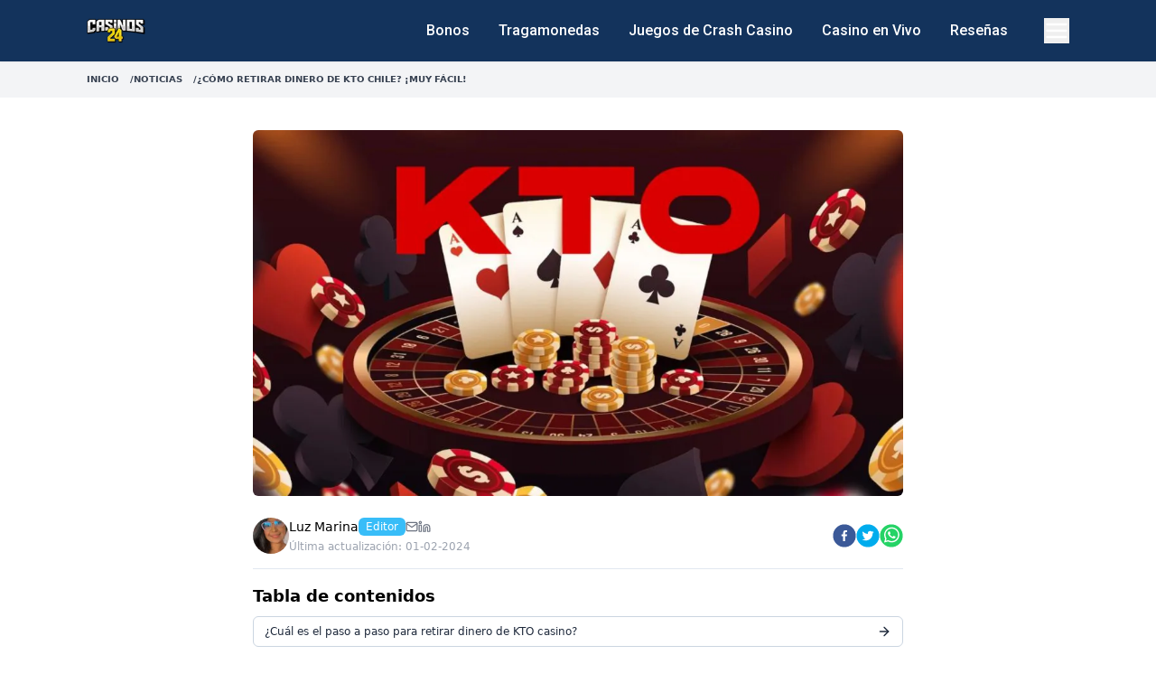

--- FILE ---
content_type: text/html; charset=utf-8
request_url: https://casinos24.cl/noticias/como-retirar-dinero-de-kto
body_size: 21366
content:
<!DOCTYPE html><html lang="es-CL"><head><meta charSet="utf-8"/><meta name="viewport" content="width=device-width, initial-scale=1"/><link rel="preload" href="/_next/static/media/47cbc4e2adbc5db9-s.p.woff2" as="font" crossorigin="" type="font/woff2"/><link rel="preload" as="image" imageSrcSet="/_next/image?url=%2Flogo.png&amp;w=96&amp;q=75 1x, /_next/image?url=%2Flogo.png&amp;w=256&amp;q=75 2x" fetchPriority="high"/><link rel="stylesheet" href="/_next/static/css/b9d4253c18571076.css" data-precedence="next"/><link rel="preload" as="script" fetchPriority="low" href="/_next/static/chunks/webpack-792a0a3dc869096d.js"/><script src="/_next/static/chunks/fd9d1056-5d6997354e549146.js" async=""></script><script src="/_next/static/chunks/2117-86766a005533eab6.js" async=""></script><script src="/_next/static/chunks/main-app-dd9357982cbe95c2.js" async=""></script><script src="/_next/static/chunks/2972-68fd397c7befa1e6.js" async=""></script><script src="/_next/static/chunks/6807-b2fae36959b10c97.js" async=""></script><script src="/_next/static/chunks/8548-a4bfa23bbfafeab2.js" async=""></script><script src="/_next/static/chunks/app/noticias/%5Bslug%5D/page-f91523271f65cedb.js" async=""></script><script src="/_next/static/chunks/8003-258b5ee487e7f12e.js" async=""></script><script src="/_next/static/chunks/5878-5b20b06a578e6eb1.js" async=""></script><script src="/_next/static/chunks/3954-50f5fc0e3393d8ad.js" async=""></script><script src="/_next/static/chunks/4145-1ed943bf7bbff0a8.js" async=""></script><script src="/_next/static/chunks/2918-8706a5b2b233a496.js" async=""></script><script src="/_next/static/chunks/app/page-8d82eb130b119486.js" async=""></script><script src="/_next/static/chunks/app/layout-f6fae155892ae7b7.js" async=""></script><script src="/_next/static/chunks/app/noticias/page-0af0653122abc51f.js" async=""></script><link rel="preload" href="/js/script.js" as="script"/><title>¿Cómo retirar dinero de KTO Casino? ¡Muy fácil! - Casinos24</title><meta name="description" content="Te mostraremos la forma más fácil sobre cómo retirar dinero de KTO Casino online. Así como los métodos de pago y cuando demoran los pagos."/><meta name="publisher" content="Casinos24"/><meta property="og:title" content="¿Cómo retirar dinero de KTO Casino? ¡Muy fácil!"/><meta property="og:description" content="Te mostraremos la forma más fácil sobre cómo retirar dinero de KTO Casino online. Así como los métodos de pago y cuando demoran los pagos."/><meta property="og:site_name" content="Casinos24"/><meta property="og:locale" content="es_CL"/><meta property="og:image" content="https://www.datocms-assets.com/104362/1706821156-kto-retirar-dinero.jpeg?auto=format&amp;fit=max&amp;w=1200"/><meta property="og:image:width" content="1024"/><meta property="og:image:height" content="576"/><meta property="og:type" content="article"/><meta name="twitter:card" content="summary"/><meta name="twitter:title" content="¿Cómo retirar dinero de KTO Casino? ¡Muy fácil!"/><meta name="twitter:description" content="Te mostraremos la forma más fácil sobre cómo retirar dinero de KTO Casino online. Así como los métodos de pago y cuando demoran los pagos."/><meta name="twitter:image" content="https://www.datocms-assets.com/104362/1706821156-kto-retirar-dinero.jpeg?auto=format&amp;fit=max&amp;w=1200"/><meta name="twitter:image:width" content="1024"/><meta name="twitter:image:height" content="576"/><link rel="icon" href="https://www.datocms-assets.com/104362/1693397437-favicon.png?auto=format&amp;h=16&amp;w=16" sizes="16x16" type="image/png"/><link rel="icon" href="https://www.datocms-assets.com/104362/1693397437-favicon.png?auto=format&amp;h=32&amp;w=32" sizes="32x32" type="image/png"/><link rel="icon" href="https://www.datocms-assets.com/104362/1693397437-favicon.png?auto=format&amp;h=96&amp;w=96" sizes="96x96" type="image/png"/><link rel="icon" href="https://www.datocms-assets.com/104362/1693397437-favicon.png?auto=format&amp;h=192&amp;w=192" sizes="192x192" type="image/png"/><meta name="next-size-adjust"/><link rel="canonical" href="https://casinos24.cl/noticias/como-retirar-dinero-de-kto"/><script src="/_next/static/chunks/polyfills-42372ed130431b0a.js" noModule=""></script><style data-styled="" data-styled-version="5.3.11"></style></head><body><main class="__variable_6779dc"><div class="sticky top-0 z-20 bg-navblue drop-shadow-sm"><div class="mx-auto px-4"><div class="mx-auto flex max-w-6xl items-center justify-between py-3 lg:justify-start lg:space-x-10 lg:px-8 lg:py-5"><div class="flex items-center justify-start lg:w-0 lg:flex-1"><a href="/"><span class="sr-only">Casinos24</span><img alt="Casinos24 logo" fetchPriority="high" width="65" height="28" decoding="async" data-nimg="1" style="color:transparent" srcSet="/_next/image?url=%2Flogo.png&amp;w=96&amp;q=75 1x, /_next/image?url=%2Flogo.png&amp;w=256&amp;q=75 2x" src="/_next/image?url=%2Flogo.png&amp;w=256&amp;q=75"/></a></div><nav aria-label="Main menu" class="hidden lg:block"><ul class="flex space-x-8"><a class="inline-flex items-center font-roboto text-base font-medium text-white hover:text-primary aria-[current]:text-primary" href="/bonos">Bonos</a><a class="inline-flex items-center font-roboto text-base font-medium text-white hover:text-primary aria-[current]:text-primary" href="/tragamonedas">Tragamonedas</a><a class="inline-flex items-center font-roboto text-base font-medium text-white hover:text-primary aria-[current]:text-primary" href="/crash">Juegos de Crash Casino</a><a class="inline-flex items-center font-roboto text-base font-medium text-white hover:text-primary aria-[current]:text-primary" href="/casino-en-vivo">Casino en Vivo</a><a class="hover:primary inline-flex items-center font-roboto text-base font-medium text-white aria-[current]:text-primary" href="/resenas">Reseñas</a></ul></nav><div class="-my-2 flex"><button type="button" class="flex items-center gap-3 outline-none ring-0"><span class="sr-only">Open menu</span><svg xmlns="http://www.w3.org/2000/svg" width="24" height="24" viewBox="0 0 24 24" fill="none" stroke="currentColor" stroke-width="2" stroke-linecap="round" stroke-linejoin="round" class="h-7 w-7 text-white" aria-hidden="true"><line x1="3" y1="12" x2="21" y2="12"></line><line x1="3" y1="6" x2="21" y2="6"></line><line x1="3" y1="18" x2="21" y2="18"></line></svg></button></div></div></div></div><!--$--><nav aria-label="Sidebar menu" class="fixed bottom-0 right-0 top-0 z-50 w-[calc(100%-40px)] overflow-y-auto bg-hero px-4 py-8 duration-300 ease-in-out lg:max-w-md  translate-x-full translate-y-0"><button class="absolute right-4 top-4 text-white lg:right-6 lg:top-6" aria-label="close menu"><svg xmlns="http://www.w3.org/2000/svg" width="24" height="24" viewBox="0 0 24 24" fill="none" stroke="currentColor" stroke-width="2" stroke-linecap="round" stroke-linejoin="round" class="h-7 w-7 text-white" aria-label="hidden"><line x1="18" y1="6" x2="6" y2="18"></line><line x1="6" y1="6" x2="18" y2="18"></line></svg></button><ul class="mt-14 px-2 text-white" role="menubar"><li role="none" class="flex flex-wrap items-center justify-between py-3"><a role="menuitem" class="flex max-w-[calc(100%-24px)] gap-x-3 overflow-hidden overflow-ellipsis whitespace-nowrap text-lg font-semibold text-white hover:text-primary" href="/bonos">Bonos</a><button class=" ml-auto w-7 transition-transform duration-200 ease-in-out" aria-label="Open submenu" aria-haspopup="true" aria-expanded="false" role="menuitem"><svg xmlns="http://www.w3.org/2000/svg" width="24" height="24" viewBox="0 0 24 24" fill="none" stroke="currentColor" stroke-width="2" stroke-linecap="round" stroke-linejoin="round" aria-label="hidden" class="w-full stroke-white"><polyline points="6 9 12 15 18 9"></polyline></svg></button><ul class="hidden my-2 basis-full pl-5" role="menu"><li role="none"><a class="mt-3 block text-slate-100 font-medium lg:hover:text-primary" role="menuitem" href="/bonos/vip">VIP</a></li><li role="none"><a class="mt-3 block text-slate-100 font-medium lg:hover:text-primary" role="menuitem" href="/bonos/giros-gratis">Giros gratis</a></li><li role="none"><a class="mt-3 block text-slate-100 font-medium lg:hover:text-primary" role="menuitem" href="/bonos/sin-deposito">Sin depósito</a></li><li role="none"><a class="mt-3 block text-slate-100 font-medium lg:hover:text-primary" role="menuitem" href="/bonos/cashback">Cashback</a></li></ul></li><li role="none" class="flex flex-wrap items-center justify-between py-3"><a role="menuitem" class="flex max-w-[calc(100%-24px)] gap-x-3 overflow-hidden overflow-ellipsis whitespace-nowrap text-lg font-semibold text-white hover:text-primary" href="/tragamonedas">Tragamonedas</a></li><li role="none" class="flex flex-wrap items-center justify-between py-3"><a role="menuitem" class="flex max-w-[calc(100%-24px)] gap-x-3 overflow-hidden overflow-ellipsis whitespace-nowrap text-lg font-semibold text-white hover:text-primary" href="/casino-en-vivo">Casino en Vivo</a><button class=" ml-auto w-7 transition-transform duration-200 ease-in-out" aria-label="Open submenu" aria-haspopup="true" aria-expanded="false" role="menuitem"><svg xmlns="http://www.w3.org/2000/svg" width="24" height="24" viewBox="0 0 24 24" fill="none" stroke="currentColor" stroke-width="2" stroke-linecap="round" stroke-linejoin="round" aria-label="hidden" class="w-full stroke-white"><polyline points="6 9 12 15 18 9"></polyline></svg></button><ul class="hidden my-2 basis-full pl-5" role="menu"><li role="none"><a class="mt-3 block text-slate-100 font-medium lg:hover:text-primary" role="menuitem" href="/casino-en-vivo/poker">Poker</a></li><li role="none"><a class="mt-3 block text-slate-100 font-medium lg:hover:text-primary" role="menuitem" href="/casino-en-vivo/bacara">Bacará</a></li><li role="none"><a class="mt-3 block text-slate-100 font-medium lg:hover:text-primary" role="menuitem" href="/casino-en-vivo/ruleta-americana">Ruleta Americana</a></li><li role="none"><a class="mt-3 block text-slate-100 font-medium lg:hover:text-primary" role="menuitem" href="/casino-en-vivo/ruleta-francesa">Ruleta Francesa</a></li><li role="none"><a class="mt-3 block text-slate-100 font-medium lg:hover:text-primary" role="menuitem" href="/casino-en-vivo/ruleta-europea">Ruleta Europea</a></li><li role="none"><a class="mt-3 block text-slate-100 font-medium lg:hover:text-primary" role="menuitem" href="/casino-en-vivo/lightning-roulette">Ruleta Relámpago</a></li><li role="none"><a class="mt-3 block text-slate-100 font-medium lg:hover:text-primary" role="menuitem" href="/casino-en-vivo/blackjack">Blackjack</a></li></ul></li><li role="none" class="flex flex-wrap items-center justify-between py-3"><a role="menuitem" class="flex max-w-[calc(100%-24px)] gap-x-3 overflow-hidden overflow-ellipsis whitespace-nowrap text-lg font-semibold text-white hover:text-primary" href="/crash">Juegos Crash</a></li><li role="none" class="flex flex-wrap items-center justify-between py-3"><a role="menuitem" class="flex max-w-[calc(100%-24px)] gap-x-3 overflow-hidden overflow-ellipsis whitespace-nowrap text-lg font-semibold text-white hover:text-primary" href="/pagos">Pagos</a><button class=" ml-auto w-7 transition-transform duration-200 ease-in-out" aria-label="Open submenu" aria-haspopup="true" aria-expanded="false" role="menuitem"><svg xmlns="http://www.w3.org/2000/svg" width="24" height="24" viewBox="0 0 24 24" fill="none" stroke="currentColor" stroke-width="2" stroke-linecap="round" stroke-linejoin="round" aria-label="hidden" class="w-full stroke-white"><polyline points="6 9 12 15 18 9"></polyline></svg></button><ul class="hidden my-2 basis-full pl-5" role="menu"><li role="none"><a class="mt-3 block text-slate-100 font-medium lg:hover:text-primary" role="menuitem" href="/pagos/transferencia">Transferencia</a></li><li role="none"><a class="mt-3 block text-slate-100 font-medium lg:hover:text-primary" role="menuitem" href="/pagos/paypal">Paypal</a></li><li role="none"><a class="mt-3 block text-slate-100 font-medium lg:hover:text-primary" role="menuitem" href="/pagos/cuentarut">CuentaRUT</a></li></ul></li></ul></nav><!--/$--><script type="application/ld+json">{"@context":"https://schema.org","@type":"NewsArticle","headline":"¿Cómo retirar dinero de KTO Casino? ¡Muy fácil!","alternativeHeadline":"¿Cómo retirar dinero de KTO Chile? ¡Muy fácil!","image":"https://www.datocms-assets.com/104362/1706821156-kto-retirar-dinero.jpeg","datePublished":"2024-02-01T18:09:20-03:00","dateModified":"2024-02-01T18:09:31-03:00","isPartOf":[{"id":"https://casinos24.cl/#website","@type":"WebPage","name":"Casinos24","url":"https://casinos24.cl","inLanguage":"es-cl"}],"author":[{"@type":"Person","name":"Luz Marina","url":"https://casinos24.cl/autor/luz-marina","email":"marina@webbasemedia.com","jobTitle":"Editor","sameAs":"https://www.linkedin.com/in/luz-ibarra-seo-content/"}],"publisher":{"@type":"Organization","name":"Casinos24","url":"https://casinos24.cl","sameAs":["https://www.facebook.com/people/Casinos24/100088722240402/","https://www.instagram.com/casinos24/","https://www.youtube.com/channel/UCcICSQQqXMrZLHiZt93V15Q"]}}</script><div class="bg-gray-100"><div class="px-5 sm:px-9 xl:px-0" aria-label="breadcrumb"><ol class="text-gray-700 flex items-center gap-3 py-3 lg:text-xs tracking-normal font-semibold uppercase mx-auto max-w-6xl lg:px-8" itemScope="" itemType="https://schema.org/BreadcrumbList"><li itemProp="itemListElement" itemScope="" itemType="https://schema.org/ListItem"><a class="flex items-center text-xs2" itemProp="item" href="/"><span itemProp="name">Inicio</span><span class="ml-3">/</span></a><meta itemProp="position" content="1"/></li><li itemProp="itemListElement" itemScope="" itemType="https://schema.org/ListItem"><a class="flex items-center text-xs2" itemProp="item" href="/noticias"><span itemProp="name">Noticias</span><span class="ml-3">/</span></a><meta itemProp="position" content="2"/></li><li itemProp="itemListElement" itemScope="" itemType="https://schema.org/ListItem"><span class="text-xs2 block" itemProp="name">¿Cómo retirar dinero de KTO Chile? ¡Muy fácil!</span><meta itemProp="position" content="3"/></li></ol></div></div><div class="mx-auto max-w-3xl pt-0 lg:pt-6 pb-12"><div class="px-4 lg:px-6"><div class="rounded-md mt-3 min-w-full" style="overflow:hidden;position:relative;width:100%;max-width:1024px"><img style="display:block;width:100%" src="[data-uri]" aria-hidden="true" alt=""/><img aria-hidden="true" alt="" src="[data-uri]" style="transition:opacity 500ms;opacity:0;position:absolute;left:-5%;top:-5%;width:110%;height:110%;max-width:none;max-height:none"/><picture><source srcSet="https://www.datocms-assets.com/104362/1706821156-kto-retirar-dinero.jpeg?auto=format%2Ccompress&amp;dpr=0.25 256w,https://www.datocms-assets.com/104362/1706821156-kto-retirar-dinero.jpeg?auto=format%2Ccompress&amp;dpr=0.5 512w,https://www.datocms-assets.com/104362/1706821156-kto-retirar-dinero.jpeg?auto=format%2Ccompress&amp;dpr=0.75 768w,https://www.datocms-assets.com/104362/1706821156-kto-retirar-dinero.jpeg?auto=format%2Ccompress 1024w" sizes="(max-width: 1100px) 100vw, (min-width: 1100px) 720px)"/><img src="https://www.datocms-assets.com/104362/1706821156-kto-retirar-dinero.jpeg?auto=format%2Ccompress" alt="retirar dinero de kto" fetchPriority="high" style="opacity:1;transition:opacity 500ms;position:absolute;left:0;top:0;width:100%;height:100%;max-width:none;max-height:none"/></picture><noscript><picture><source srcSet="https://www.datocms-assets.com/104362/1706821156-kto-retirar-dinero.jpeg?auto=format%2Ccompress&amp;dpr=0.25 256w,https://www.datocms-assets.com/104362/1706821156-kto-retirar-dinero.jpeg?auto=format%2Ccompress&amp;dpr=0.5 512w,https://www.datocms-assets.com/104362/1706821156-kto-retirar-dinero.jpeg?auto=format%2Ccompress&amp;dpr=0.75 768w,https://www.datocms-assets.com/104362/1706821156-kto-retirar-dinero.jpeg?auto=format%2Ccompress 1024w" sizes="(max-width: 1100px) 100vw, (min-width: 1100px) 720px)"/><img src="https://www.datocms-assets.com/104362/1706821156-kto-retirar-dinero.jpeg?auto=format%2Ccompress" alt="retirar dinero de kto" style="position:absolute;left:0;top:0;width:100%;height:100%;max-width:none;max-height:none" fetchPriority="high"/></picture></noscript></div><div class="mt-6 mb-4"><div class="flex items-center md:flex-row pb-4 gap-3 border-b border-b-slate-200"><div class="w-full rounded-full" style="overflow:hidden;position:relative;width:100%;max-width:40px"><img style="display:block;width:100%" src="[data-uri]" aria-hidden="true" alt=""/><img aria-hidden="true" alt="" src="[data-uri]" style="transition:opacity 500ms;opacity:1;position:absolute;left:-5%;top:-5%;width:110%;height:110%;max-width:none;max-height:none"/><noscript><picture><source srcSet="https://www.datocms-assets.com/104362/1697785692-luz-marina.webp?auto=format&amp;h=40&amp;w=40 40w,https://www.datocms-assets.com/104362/1697785692-luz-marina.webp?auto=format&amp;dpr=1.5&amp;h=40&amp;w=40 60w,https://www.datocms-assets.com/104362/1697785692-luz-marina.webp?auto=format&amp;dpr=2&amp;h=40&amp;w=40 80w,https://www.datocms-assets.com/104362/1697785692-luz-marina.webp?auto=format&amp;dpr=3&amp;h=40&amp;w=40 120w,https://www.datocms-assets.com/104362/1697785692-luz-marina.webp?auto=format&amp;dpr=4&amp;h=40&amp;w=40 160w" sizes="(max-width: 40px) 100vw, 40px"/><img src="https://www.datocms-assets.com/104362/1697785692-luz-marina.webp?auto=format&amp;h=40&amp;w=40" alt="Luz Marina" style="position:absolute;left:0;top:0;width:100%;height:100%;max-width:none;max-height:none" loading="lazy"/></picture></noscript></div><div><div class="relative flex items-center gap-2"><a class="text-black text-sm font-medium decoration-transparent" href="/autor/luz-marina">Luz Marina</a><span class="rounded-md bg-sky-400 px-2 text-xs font-medium leading-5 text-white">Editor</span><a target="_blank" rel="nofollow noopener noreferrer" title="LinkedIn" href="mailto:marina@webbasemedia.com"><svg xmlns="http://www.w3.org/2000/svg" width="14" height="14" viewBox="0 0 24 24" fill="none" stroke="currentColor" stroke-width="2" stroke-linecap="round" stroke-linejoin="round" class="text-gray-500"><path d="M4 4h16c1.1 0 2 .9 2 2v12c0 1.1-.9 2-2 2H4c-1.1 0-2-.9-2-2V6c0-1.1.9-2 2-2z"></path><polyline points="22,6 12,13 2,6"></polyline></svg></a><a target="_blank" rel="nofollow noopener noreferrer" title="LinkedIn" href="https://www.linkedin.com/in/luz-ibarra-seo-content/"><svg xmlns="http://www.w3.org/2000/svg" width="14" height="14" viewBox="0 0 24 24" fill="none" stroke="currentColor" stroke-width="2" stroke-linecap="round" stroke-linejoin="round" class="text-gray-500"><path d="M16 8a6 6 0 0 1 6 6v7h-4v-7a2 2 0 0 0-2-2 2 2 0 0 0-2 2v7h-4v-7a6 6 0 0 1 6-6z"></path><rect x="2" y="9" width="4" height="12"></rect><circle cx="4" cy="4" r="2"></circle></svg></a></div><div class="text-gray-400 flex mt-1"><div class="mr-1 text-xs">Última actualización: </div> <span class="text-xs">01-02-2024</span></div></div><div class="ml-auto flex gap-2"><button aria-label="facebook" style="background-color:transparent;border:none;padding:0;font:inherit;color:inherit;cursor:pointer;outline:none"><svg viewBox="0 0 64 64" width="26" height="26"><circle cx="32" cy="32" r="31" fill="#3b5998"></circle><path d="M34.1,47V33.3h4.6l0.7-5.3h-5.3v-3.4c0-1.5,0.4-2.6,2.6-2.6l2.8,0v-4.8c-0.5-0.1-2.2-0.2-4.1-0.2 c-4.1,0-6.9,2.5-6.9,7V28H24v5.3h4.6V47H34.1z" fill="white"></path></svg></button><button aria-label="twitter" style="background-color:transparent;border:none;padding:0;font:inherit;color:inherit;cursor:pointer;outline:none"><svg viewBox="0 0 64 64" width="26" height="26"><circle cx="32" cy="32" r="31" fill="#00aced"></circle><path d="M48,22.1c-1.2,0.5-2.4,0.9-3.8,1c1.4-0.8,2.4-2.1,2.9-3.6c-1.3,0.8-2.7,1.3-4.2,1.6 C41.7,19.8,40,19,38.2,19c-3.6,0-6.6,2.9-6.6,6.6c0,0.5,0.1,1,0.2,1.5c-5.5-0.3-10.3-2.9-13.5-6.9c-0.6,1-0.9,2.1-0.9,3.3 c0,2.3,1.2,4.3,2.9,5.5c-1.1,0-2.1-0.3-3-0.8c0,0,0,0.1,0,0.1c0,3.2,2.3,5.8,5.3,6.4c-0.6,0.1-1.1,0.2-1.7,0.2c-0.4,0-0.8,0-1.2-0.1 c0.8,2.6,3.3,4.5,6.1,4.6c-2.2,1.8-5.1,2.8-8.2,2.8c-0.5,0-1.1,0-1.6-0.1c2.9,1.9,6.4,2.9,10.1,2.9c12.1,0,18.7-10,18.7-18.7 c0-0.3,0-0.6,0-0.8C46,24.5,47.1,23.4,48,22.1z" fill="white"></path></svg></button><button aria-label="whatsapp" style="background-color:transparent;border:none;padding:0;font:inherit;color:inherit;cursor:pointer;outline:none"><svg viewBox="0 0 64 64" width="26" height="26"><circle cx="32" cy="32" r="31" fill="#25D366"></circle><path d="m42.32286,33.93287c-0.5178,-0.2589 -3.04726,-1.49644 -3.52105,-1.66732c-0.4712,-0.17346 -0.81554,-0.2589 -1.15987,0.2589c-0.34175,0.51004 -1.33075,1.66474 -1.63108,2.00648c-0.30032,0.33658 -0.60064,0.36247 -1.11327,0.12945c-0.5178,-0.2589 -2.17994,-0.80259 -4.14759,-2.56312c-1.53269,-1.37217 -2.56312,-3.05503 -2.86603,-3.57283c-0.30033,-0.5178 -0.03366,-0.80259 0.22524,-1.06149c0.23301,-0.23301 0.5178,-0.59547 0.7767,-0.90616c0.25372,-0.31068 0.33657,-0.5178 0.51262,-0.85437c0.17088,-0.36246 0.08544,-0.64725 -0.04402,-0.90615c-0.12945,-0.2589 -1.15987,-2.79613 -1.58964,-3.80584c-0.41424,-1.00971 -0.84142,-0.88027 -1.15987,-0.88027c-0.29773,-0.02588 -0.64208,-0.02588 -0.98382,-0.02588c-0.34693,0 -0.90616,0.12945 -1.37736,0.62136c-0.4712,0.5178 -1.80194,1.76053 -1.80194,4.27186c0,2.51134 1.84596,4.945 2.10227,5.30747c0.2589,0.33657 3.63497,5.51458 8.80262,7.74113c1.23237,0.5178 2.1903,0.82848 2.94111,1.08738c1.23237,0.38836 2.35599,0.33657 3.24402,0.20712c0.99159,-0.15534 3.04985,-1.24272 3.47963,-2.45956c0.44013,-1.21683 0.44013,-2.22654 0.31068,-2.45955c-0.12945,-0.23301 -0.46601,-0.36247 -0.98382,-0.59548m-9.40068,12.84407l-0.02589,0c-3.05503,0 -6.08417,-0.82849 -8.72495,-2.38189l-0.62136,-0.37023l-6.47252,1.68286l1.73463,-6.29129l-0.41424,-0.64725c-1.70875,-2.71846 -2.6149,-5.85116 -2.6149,-9.07706c0,-9.39809 7.68934,-17.06155 17.15993,-17.06155c4.58253,0 8.88029,1.78642 12.11655,5.02268c3.23625,3.21036 5.02267,7.50812 5.02267,12.06476c-0.0078,9.3981 -7.69712,17.06155 -17.14699,17.06155m14.58906,-31.58846c-3.93529,-3.80584 -9.1133,-5.95471 -14.62789,-5.95471c-11.36055,0 -20.60848,9.2065 -20.61625,20.52564c0,3.61684 0.94757,7.14565 2.75211,10.26282l-2.92557,10.63564l10.93337,-2.85309c3.0136,1.63108 6.4052,2.4958 9.85634,2.49839l0.01037,0c11.36574,0 20.61884,-9.2091 20.62403,-20.53082c0,-5.48093 -2.14111,-10.64081 -6.03239,-14.51915" fill="white"></path></svg></button></div></div></div><span class="font-semibold text-lg block mb-2">Tabla de contenidos</span><!--$--><ul class="list-none px-0 pb-4 gap-2 overflow-y-scroll"><li class="min-w-max mb-3"><a class="flex items-center font-medium hover:bg-gray-100 border border-slate-300 rounded-md text-slate-800 py-2 px-3 text-xs decoration-transparent hover:text-black" href="#cuál-es-el-paso-a-paso-para-retirar-dinero-de-kto-casino">¿Cuál es el paso a paso para retirar dinero de KTO casino?<!-- --> <svg xmlns="http://www.w3.org/2000/svg" width="24" height="24" viewBox="0 0 24 24" fill="none" stroke="currentColor" stroke-width="2" stroke-linecap="round" stroke-linejoin="round" class="ml-auto h-4 w-4"><line x1="5" y1="12" x2="19" y2="12"></line><polyline points="12 5 19 12 12 19"></polyline></svg></a></li><li class="min-w-max mb-3"><a class="flex items-center font-medium hover:bg-gray-100 border border-slate-300 rounded-md text-slate-800 py-2 px-3 text-xs decoration-transparent hover:text-black" href="#cuáles-son-las-condiciones-para-poder-hacer-retiros-en-kto-chile">¿Cuáles son las condiciones para poder hacer retiros en KTO Chile?<!-- --> <svg xmlns="http://www.w3.org/2000/svg" width="24" height="24" viewBox="0 0 24 24" fill="none" stroke="currentColor" stroke-width="2" stroke-linecap="round" stroke-linejoin="round" class="ml-auto h-4 w-4"><line x1="5" y1="12" x2="19" y2="12"></line><polyline points="12 5 19 12 12 19"></polyline></svg></a></li><li class="min-w-max mb-3"><a class="flex items-center font-medium hover:bg-gray-100 border border-slate-300 rounded-md text-slate-800 py-2 px-3 text-xs decoration-transparent hover:text-black" href="#cuánto-se-demora-el-retiro">¿Cuánto se demora el retiro?<!-- --> <svg xmlns="http://www.w3.org/2000/svg" width="24" height="24" viewBox="0 0 24 24" fill="none" stroke="currentColor" stroke-width="2" stroke-linecap="round" stroke-linejoin="round" class="ml-auto h-4 w-4"><line x1="5" y1="12" x2="19" y2="12"></line><polyline points="12 5 19 12 12 19"></polyline></svg></a></li><li class="min-w-max mb-3"><a class="flex items-center font-medium hover:bg-gray-100 border border-slate-300 rounded-md text-slate-800 py-2 px-3 text-xs decoration-transparent hover:text-black" href="#con-qué-métodos-de-kto-para-hacer-retiros">¿Con qué métodos de KTO para hacer retiros?<!-- --> <svg xmlns="http://www.w3.org/2000/svg" width="24" height="24" viewBox="0 0 24 24" fill="none" stroke="currentColor" stroke-width="2" stroke-linecap="round" stroke-linejoin="round" class="ml-auto h-4 w-4"><line x1="5" y1="12" x2="19" y2="12"></line><polyline points="12 5 19 12 12 19"></polyline></svg></a></li><li class="min-w-max mb-3"><a class="flex items-center font-medium hover:bg-gray-100 border border-slate-300 rounded-md text-slate-800 py-2 px-3 text-xs decoration-transparent hover:text-black" href="#de-cuánto-es-la-comisión-de-retiro-en-el-casino-kto">¿De cuánto es la comisión de retiro en el casino KTO?<!-- --> <svg xmlns="http://www.w3.org/2000/svg" width="24" height="24" viewBox="0 0 24 24" fill="none" stroke="currentColor" stroke-width="2" stroke-linecap="round" stroke-linejoin="round" class="ml-auto h-4 w-4"><line x1="5" y1="12" x2="19" y2="12"></line><polyline points="12 5 19 12 12 19"></polyline></svg></a></li><li class="min-w-max mb-3"><a class="flex items-center font-medium hover:bg-gray-100 border border-slate-300 rounded-md text-slate-800 py-2 px-3 text-xs decoration-transparent hover:text-black" href="#cuál-es-el-monto-mínimo-de-retiro-en-kto">¿Cuál es el monto mínimo de retiro en KTO?<!-- --> <svg xmlns="http://www.w3.org/2000/svg" width="24" height="24" viewBox="0 0 24 24" fill="none" stroke="currentColor" stroke-width="2" stroke-linecap="round" stroke-linejoin="round" class="ml-auto h-4 w-4"><line x1="5" y1="12" x2="19" y2="12"></line><polyline points="12 5 19 12 12 19"></polyline></svg></a></li><li class="min-w-max mb-3"><a class="flex items-center font-medium hover:bg-gray-100 border border-slate-300 rounded-md text-slate-800 py-2 px-3 text-xs decoration-transparent hover:text-black" href="#cuánto-es-el-monto-máximo-de-retiro">¿Cuánto es el monto máximo de retiro?<!-- --> <svg xmlns="http://www.w3.org/2000/svg" width="24" height="24" viewBox="0 0 24 24" fill="none" stroke="currentColor" stroke-width="2" stroke-linecap="round" stroke-linejoin="round" class="ml-auto h-4 w-4"><line x1="5" y1="12" x2="19" y2="12"></line><polyline points="12 5 19 12 12 19"></polyline></svg></a></li><li class="min-w-max mb-3"><a class="flex items-center font-medium hover:bg-gray-100 border border-slate-300 rounded-md text-slate-800 py-2 px-3 text-xs decoration-transparent hover:text-black" href="#cómo-retirar-dinero-de-kto-a-cuentarut">¿Cómo retirar dinero de KTO a CuentaRUT?<!-- --> <svg xmlns="http://www.w3.org/2000/svg" width="24" height="24" viewBox="0 0 24 24" fill="none" stroke="currentColor" stroke-width="2" stroke-linecap="round" stroke-linejoin="round" class="ml-auto h-4 w-4"><line x1="5" y1="12" x2="19" y2="12"></line><polyline points="12 5 19 12 12 19"></polyline></svg></a></li><li class="min-w-max mb-3"><a class="flex items-center font-medium hover:bg-gray-100 border border-slate-300 rounded-md text-slate-800 py-2 px-3 text-xs decoration-transparent hover:text-black" href="#cómo-cancelar-o-anular-una-solicitud-de-retiro-en-kto">¿Cómo cancelar o anular una solicitud de retiro en KTO?<!-- --> <svg xmlns="http://www.w3.org/2000/svg" width="24" height="24" viewBox="0 0 24 24" fill="none" stroke="currentColor" stroke-width="2" stroke-linecap="round" stroke-linejoin="round" class="ml-auto h-4 w-4"><line x1="5" y1="12" x2="19" y2="12"></line><polyline points="12 5 19 12 12 19"></polyline></svg></a></li><li class="min-w-max mb-3"><a class="flex items-center font-medium hover:bg-gray-100 border border-slate-300 rounded-md text-slate-800 py-2 px-3 text-xs decoration-transparent hover:text-black" href="#resumen">Resumen<!-- --> <svg xmlns="http://www.w3.org/2000/svg" width="24" height="24" viewBox="0 0 24 24" fill="none" stroke="currentColor" stroke-width="2" stroke-linecap="round" stroke-linejoin="round" class="ml-auto h-4 w-4"><line x1="5" y1="12" x2="19" y2="12"></line><polyline points="12 5 19 12 12 19"></polyline></svg></a></li></ul><!--/$--><h1 class="text-3xl text-heading tracking-tight mt-6 font-bold">¿Cómo retirar dinero de KTO Chile? ¡Muy fácil!</h1></div><!--$--><div class="rounded-md"><div class="px-4 md:px-6 mx-auto max-w-4xl py-6 prose-img:rounded-md marker:text-blue-800 prose lg:prose-lg prose-blue"><p>KTO brinda a sus usuarios la emocionante experiencia de disfrutar de juegos de azar en línea, ofreciendo una amplia variedad de opciones para entretenerse y ganar premios. Uno de los aspectos clave de esta plataforma es la posibilidad de retirar dinero de manera conveniente, proporcionando a los jugadores la libertad de disfrutar de sus ganancias de manera fácil y segura. </p><p>Entender cómo retirar dinero de KTO <a href="https://casinos24.cl/">Casino</a> se vuelve esencial para aquellos que buscan maximizar su experiencia en el casino en línea, permitiéndoles disfrutar al máximo de los beneficios que ofrece la plataforma. Acompáñanos en esta guía paso a paso.</p><h2 id="cuál-es-el-paso-a-paso-para-retirar-dinero-de-kto-casino" class="-mt-16 pt-24 font-bold tracking-tight text-heading"><strong>¿Cuál es el paso a paso para retirar dinero de KTO casino?</strong></h2><p>Cómo retirar dinero de <a href="https://casinos24.cl/resenas/kto">KTO</a> Chile es un proceso sencillo que te permite disfrutar de tus ganancias de forma eficiente y segura. A continuación, te guiaré a través del paso a paso para realizar retiros:</p><ol><li><p>Accede a tu cuenta utilizando tus credenciales. </p></li><li><p>Revisa las condiciones de retiro y asegúrate de cumplir con todos los requisitos necesarios para realizar la transacción.</p></li><li><p>Elige el método de retiro que mejor se adapte a tus preferencias y necesidades.</p></li><li><p>Especifica la cantidad que deseas retirar. Asegúrate de cumplir con los límites mínimo y máximo establecidos por la plataforma.</p></li><li><p>Revisa cuidadosamente la información proporcionada y confirma la transacción.</p></li></ol><p>Recuerda que:</p><blockquote><p> <em>&quot;Los casinos tienen sus propias reglas y procedimientos para los retiros de dinero. Es importante conocerlos y seguirlos para evitar cualquier inconveniente. Si no estás seguro de cómo hacerlo, siempre puedes consultar con el servicio de atención al cliente del casino.”</em>- <strong>María García,</strong> escritora de &quot;El manual del jugador de casino”.</p><footer>María García. Escritora de &quot;El manual del jugador de casino”.</footer></blockquote><p>Con estos sencillos pasos y recordando la cita anterior, podrás acceder a las ganancias generadas en el casino online.</p><div class="-mt-20 mb-2 pt-24" id="casinos"><!--$--><div class="bg-white border border-gray-200 rounded-md p-4 lg:p-5 shadow-sm mb-4 flex flex-col items-start gap-4 lg:gap-6"><div class="flex items-start gap-4 lg:gap-6 w-full"><div class="relative w-32"><div class="rounded-md w-24 lg:w-full mt-1" style="overflow:hidden;position:relative;width:100%;max-width:400px"><img style="display:block;width:100%" src="[data-uri]" aria-hidden="true" alt=""/><img aria-hidden="true" alt="" src="[data-uri]" style="transition:opacity 500ms;opacity:1;position:absolute;left:-5%;top:-5%;width:110%;height:110%;max-width:none;max-height:none"/><noscript><picture><source srcSet="https://www.datocms-assets.com/104362/1696290937-kto.jpg?dpr=0.25&amp;fm=webp 100w,https://www.datocms-assets.com/104362/1696290937-kto.jpg?dpr=0.5&amp;fm=webp 200w,https://www.datocms-assets.com/104362/1696290937-kto.jpg?dpr=0.75&amp;fm=webp 300w,https://www.datocms-assets.com/104362/1696290937-kto.jpg?fm=webp 400w" sizes="(max-width: 400px) 100vw, 400px" type="image/webp"/><source srcSet="https://www.datocms-assets.com/104362/1696290937-kto.jpg?dpr=0.25 100w,https://www.datocms-assets.com/104362/1696290937-kto.jpg?dpr=0.5 200w,https://www.datocms-assets.com/104362/1696290937-kto.jpg?dpr=0.75 300w,https://www.datocms-assets.com/104362/1696290937-kto.jpg 400w" sizes="(max-width: 400px) 100vw, 400px"/><img src="https://www.datocms-assets.com/104362/1696290937-kto.jpg" alt="KTO" title="Logo KTO" style="position:absolute;left:0;top:0;width:100%;height:100%;max-width:none;max-height:none" loading="lazy"/></picture></noscript></div></div><div class="w-full lg:w-2/3"><span class="text-sm block font-bold text-gray-800 decoration-transparent">1.KTO</span><div class="flex gap-4 lg:gap-8 mt-2"><div><div class="text-md leading-6 lg:text-xl text-black font-medium">$100.000 CLP + giros gratis</div></div></div></div></div><div class="w-full lg:w-2/6 ml-auto mt-1 gap-4 text-center"><div class="w-full"><a target="_blank" rel="noopener noreferrer nofollow" class="spela text-md flex w-full items-center justify-center rounded-md bg-affiliate-button px-8 py-3 font-bold text-white decoration-transparent hover:bg-affiliate-button-hover" href="/jugar/kto">¡Juega ya!</a></div></div></div><!--/$--></div><h2 id="cuáles-son-las-condiciones-para-poder-hacer-retiros-en-kto-chile" class="-mt-16 pt-24 font-bold tracking-tight text-heading"><strong>¿Cuáles son las condiciones para poder hacer retiros en KTO Chile?</strong></h2><p>Las condiciones para saber cómo retirar dinero de KTO pueden variar, pero generalmente incluyen:</p><ul><li><p>Cumplir con los requisitos de verificación de cuenta.</p></li><li><p>Tener saldo suficiente y cumplir con los requisitos de apuestas asociados con bonificaciones recibidas.</p></li><li><p>Selecciona un método de retiro válido y disponible en la plataforma. Algunos métodos pueden tener restricciones o requisitos específicos.</p></li><li><p>Si has participado en promociones o bonificaciones, asegúrate de cumplir con las condiciones asociadas para poder retirar las ganancias generadas con estos beneficios.</p></li><li><p>Conoce y respeta los límites mínimos y máximos establecidos para los retiros en el casino.</p></li><li><p>Asegúrate de cumplir con las políticas y regulaciones relacionadas con la prevención del lavado de dinero y otras normativas legales.</p></li></ul><h2 id="cuánto-se-demora-el-retiro" class="-mt-16 pt-24 font-bold tracking-tight text-heading"><strong>¿Cuánto se demora el retiro?</strong></h2><div class="rounded-md" style="overflow:hidden;position:relative;width:100%;max-width:1024px"><img style="display:block;width:100%" src="[data-uri]" aria-hidden="true" alt=""/><img aria-hidden="true" alt="" src="[data-uri]" style="transition:opacity 500ms;opacity:1;position:absolute;left:-5%;top:-5%;width:110%;height:110%;max-width:none;max-height:none"/><noscript><picture><source srcSet="https://www.datocms-assets.com/104362/1706821589-sacar-dinero-de-kto-casino.png?dpr=0.25&amp;fm=webp 256w,https://www.datocms-assets.com/104362/1706821589-sacar-dinero-de-kto-casino.png?dpr=0.5&amp;fm=webp 512w,https://www.datocms-assets.com/104362/1706821589-sacar-dinero-de-kto-casino.png?dpr=0.75&amp;fm=webp 768w,https://www.datocms-assets.com/104362/1706821589-sacar-dinero-de-kto-casino.png?fm=webp 1024w" sizes="(max-width: 1024px) 100vw, 1024px" type="image/webp"/><source srcSet="https://www.datocms-assets.com/104362/1706821589-sacar-dinero-de-kto-casino.png?dpr=0.25 256w,https://www.datocms-assets.com/104362/1706821589-sacar-dinero-de-kto-casino.png?dpr=0.5 512w,https://www.datocms-assets.com/104362/1706821589-sacar-dinero-de-kto-casino.png?dpr=0.75 768w,https://www.datocms-assets.com/104362/1706821589-sacar-dinero-de-kto-casino.png 1024w" sizes="(max-width: 1024px) 100vw, 1024px"/><img src="https://www.datocms-assets.com/104362/1706821589-sacar-dinero-de-kto-casino.png" alt="sacar dinero de kto casino" style="position:absolute;left:0;top:0;width:100%;height:100%;max-width:none;max-height:none" loading="lazy"/></picture></noscript></div><p>El tiempo de procesamiento de un retiro en KTO dinero depende del método de retiro que elijas. Los retiros a través de tarjetas de crédito y débito suelen procesarse más rápido que los retiros a través de transferencias bancarias.</p><p>En general, los retiros en KTO se procesan en un plazo de 24 a 48 horas. Sin embargo, es posible que el tiempo de procesamiento sea mayor en ciertos casos, por ejemplo, si se requiere verificación adicional.</p><p>Aquí hay un resumen de los tiempos de procesamiento de retiros en KTO:</p><ul><li><p>Tarjetas de crédito y débito: 24 a 48 horas</p></li><li><p>Transferencias bancarias: 2 a 5 días hábiles</p></li><li><p>Pagos en efectivo: 1 a 2 días hábiles</p></li></ul><h2 id="con-qué-métodos-de-kto-para-hacer-retiros" class="-mt-16 pt-24 font-bold tracking-tight text-heading"><strong>¿Con qué métodos de KTO para hacer retiros?</strong></h2><p>KTO ofrece estos <a href="https://casinos24.cl/pagos">métodos de pago</a> para retirar dinero:</p><ul><li><p>Tarjetas de crédito y débito: Puedes usar tus <a href="https://casinos24.cl/pagos/tarjeta-de-credito">tarjetas de crédito</a> Visa o Mastercard para retirar dinero.</p></li><li><p>Monederos electrónicos: Puedes usar tus monederos electrónicos Skrill, AstroPay, Webpay o Neteller para retirar dinero.</p></li><li><p>Transferencias bancarias: Puedes usar tu cuenta de <a href="https://casinos24.cl/pagos/transferencia">transferencia bancaria</a> para retirar dinero local.</p></li></ul><div class="-mt-20 mb-2 pt-24" id="casinos"><!--$--><div class="bg-white border border-gray-200 rounded-md p-4 lg:p-5 shadow-sm mb-4 flex flex-col items-start gap-4 lg:gap-6"><div class="flex items-start gap-4 lg:gap-6 w-full"><div class="relative w-32"><div class="rounded-md w-24 lg:w-full mt-1" style="overflow:hidden;position:relative;width:100%;max-width:400px"><img style="display:block;width:100%" src="[data-uri]" aria-hidden="true" alt=""/><img aria-hidden="true" alt="" src="[data-uri]" style="transition:opacity 500ms;opacity:1;position:absolute;left:-5%;top:-5%;width:110%;height:110%;max-width:none;max-height:none"/><noscript><picture><source srcSet="https://www.datocms-assets.com/104362/1696290937-kto.jpg?dpr=0.25&amp;fm=webp 100w,https://www.datocms-assets.com/104362/1696290937-kto.jpg?dpr=0.5&amp;fm=webp 200w,https://www.datocms-assets.com/104362/1696290937-kto.jpg?dpr=0.75&amp;fm=webp 300w,https://www.datocms-assets.com/104362/1696290937-kto.jpg?fm=webp 400w" sizes="(max-width: 400px) 100vw, 400px" type="image/webp"/><source srcSet="https://www.datocms-assets.com/104362/1696290937-kto.jpg?dpr=0.25 100w,https://www.datocms-assets.com/104362/1696290937-kto.jpg?dpr=0.5 200w,https://www.datocms-assets.com/104362/1696290937-kto.jpg?dpr=0.75 300w,https://www.datocms-assets.com/104362/1696290937-kto.jpg 400w" sizes="(max-width: 400px) 100vw, 400px"/><img src="https://www.datocms-assets.com/104362/1696290937-kto.jpg" alt="KTO" title="Logo KTO" style="position:absolute;left:0;top:0;width:100%;height:100%;max-width:none;max-height:none" loading="lazy"/></picture></noscript></div></div><div class="w-full lg:w-2/3"><span class="text-sm block font-bold text-gray-800 decoration-transparent">1.KTO</span><div class="flex gap-4 lg:gap-8 mt-2"><div><div class="text-md leading-6 lg:text-xl text-black font-medium">$100.000 CLP + giros gratis</div></div></div></div></div><div class="w-full lg:w-2/6 ml-auto mt-1 gap-4 text-center"><div class="w-full"><a target="_blank" rel="noopener noreferrer nofollow" class="spela text-md flex w-full items-center justify-center rounded-md bg-affiliate-button px-8 py-3 font-bold text-white decoration-transparent hover:bg-affiliate-button-hover" href="/jugar/kto">¡Juega ya!</a></div></div></div><!--/$--></div><h2 id="de-cuánto-es-la-comisión-de-retiro-en-el-casino-kto" class="-mt-16 pt-24 font-bold tracking-tight text-heading"><strong>¿De cuánto es la comisión de retiro en el casino KTO?</strong></h2><p>La comisión por retiro en KTO varía según el método de retiro que elijas.</p><ul><li><p>Tarjetas de crédito y débito: No hay comisión por retiro.</p></li><li><p>Monederos electrónicos: La comisión varía según el monedero electrónico. Por ejemplo, la comisión por retiro de Skrill es del 2,5%.</p></li><li><p>Transferencias bancarias: La comisión varía según el banco. Por ejemplo, la comisión por retiro de Banco Santander es del 3%.</p></li></ul><p>En general, las comisiones por retiro en KTO son bajas. Sin embargo, es importante tener en cuenta que las comisiones pueden variar en el futuro.</p><h2 id="cuál-es-el-monto-mínimo-de-retiro-en-kto" class="-mt-16 pt-24 font-bold tracking-tight text-heading"><strong>¿Cuál es el monto mínimo de retiro en KTO?</strong></h2><p>El monto mínimo de retiro en KTO es de $15.000 CLP para las tarjetas de crédito y débito, y de $50.000 CLP para las transferencias bancarias. El monto mínimo de retiro para los monederos electrónicos varía según el método de retiro.</p><h2 id="cuánto-es-el-monto-máximo-de-retiro" class="-mt-16 pt-24 font-bold tracking-tight text-heading"><strong>¿Cuánto es el monto máximo de retiro?</strong></h2><p>El monto máximo de retiro en KTO es de $1.000.000 CLP por día. Sin embargo, este monto puede variar según el método de retiro que elijas.</p><p>Para las tarjetas de crédito y débito, el monto máximo de retiro es de $1.000.000 CLP por día. Para los monederos electrónicos, el monto máximo de retiro varía según el monedero electrónico. Por ejemplo, el monto máximo de retiro de Skrill es de $200.000 CLP por día. Para las transferencias bancarias, el monto máximo de retiro varía según el banco. Por ejemplo, el monto máximo de retiro es de $500.000 CLP por día.</p><h2 id="cómo-retirar-dinero-de-kto-a-cuentarut" class="-mt-16 pt-24 font-bold tracking-tight text-heading"><strong>¿Cómo retirar dinero de KTO a CuentaRUT?</strong></h2><p>Para saber cómo retirar dinero de KTO a Cuenta RUT, sigue estos pasos:</p><ul><li><p>Inicia sesión en tu cuenta.</p></li><li><p>Haz clic en el botón &quot;Retirar dinero&quot;.</p></li><li><p>Selecciona &quot;Transferencia bancaria&quot; como método de retiro.</p></li><li><p>Ingresa el número de tu CuentaRUT.</p></li><li><p>Ingresa el monto que deseas retirar.</p></li><li><p>Confirma el retiro.</p></li></ul><p>El tiempo de procesamiento del retiro es de 24 a 48 horas. No hay tarifa por retirar dinero de KTO a CuentaRUT.</p><p>El límite de retiro mínimo para las transferencias bancarias es de $50.000 CLP. El límite de retiro máximo para las transferencias bancarias es de $1.000.000 CLP por día.</p><h2 id="cómo-cancelar-o-anular-una-solicitud-de-retiro-en-kto" class="-mt-16 pt-24 font-bold tracking-tight text-heading"><strong>¿Cómo cancelar o anular una solicitud de retiro en KTO?</strong></h2><p>Para cancelar una solicitud de retiro en KTO Casino online, debes seguir estos pasos:</p><ol><li><p>Habla con el servicio de atención al cliente de KTO. Puedes hacerlo por chat, correo electrónico o teléfono.</p></li><li><p>Dales el número de tu solicitud de retiro. El número de tu solicitud de retiro está en el correo electrónico que recibiste de KTO.</p></li><li><p>Diles que quieres cancelar tu solicitud de retiro.</p></li></ol><p>Tiempo de procesamiento: El dinero se devolverá a tu cuenta en 24 a 48 horas.</p><div class="-mt-20 mb-2 pt-24" id="casinos"><!--$--><div class="bg-white border border-gray-200 rounded-md p-4 lg:p-5 shadow-sm mb-4 flex flex-col items-start gap-4 lg:gap-6"><div class="flex items-start gap-4 lg:gap-6 w-full"><div class="relative w-32"><div class="rounded-md w-24 lg:w-full mt-1" style="overflow:hidden;position:relative;width:100%;max-width:400px"><img style="display:block;width:100%" src="[data-uri]" aria-hidden="true" alt=""/><img aria-hidden="true" alt="" src="[data-uri]" style="transition:opacity 500ms;opacity:1;position:absolute;left:-5%;top:-5%;width:110%;height:110%;max-width:none;max-height:none"/><noscript><picture><source srcSet="https://www.datocms-assets.com/104362/1696290937-kto.jpg?dpr=0.25&amp;fm=webp 100w,https://www.datocms-assets.com/104362/1696290937-kto.jpg?dpr=0.5&amp;fm=webp 200w,https://www.datocms-assets.com/104362/1696290937-kto.jpg?dpr=0.75&amp;fm=webp 300w,https://www.datocms-assets.com/104362/1696290937-kto.jpg?fm=webp 400w" sizes="(max-width: 400px) 100vw, 400px" type="image/webp"/><source srcSet="https://www.datocms-assets.com/104362/1696290937-kto.jpg?dpr=0.25 100w,https://www.datocms-assets.com/104362/1696290937-kto.jpg?dpr=0.5 200w,https://www.datocms-assets.com/104362/1696290937-kto.jpg?dpr=0.75 300w,https://www.datocms-assets.com/104362/1696290937-kto.jpg 400w" sizes="(max-width: 400px) 100vw, 400px"/><img src="https://www.datocms-assets.com/104362/1696290937-kto.jpg" alt="KTO" title="Logo KTO" style="position:absolute;left:0;top:0;width:100%;height:100%;max-width:none;max-height:none" loading="lazy"/></picture></noscript></div></div><div class="w-full lg:w-2/3"><span class="text-sm block font-bold text-gray-800 decoration-transparent">1.KTO</span><div class="flex gap-4 lg:gap-8 mt-2"><div><div class="text-md leading-6 lg:text-xl text-black font-medium">$100.000 CLP + giros gratis</div></div></div></div></div><div class="w-full lg:w-2/6 ml-auto mt-1 gap-4 text-center"><div class="w-full"><a target="_blank" rel="noopener noreferrer nofollow" class="spela text-md flex w-full items-center justify-center rounded-md bg-affiliate-button px-8 py-3 font-bold text-white decoration-transparent hover:bg-affiliate-button-hover" href="/jugar/kto">¡Juega ya!</a></div></div></div><!--/$--></div><h2 id="resumen" class="-mt-16 pt-24 font-bold tracking-tight text-heading"><strong>Resumen</strong></h2><p>En resumen, cómo retirar ganancias de KTO Casino es un proceso sencillo que implica seguir algunos pasos clave. Primero, asegúrate de cumplir con las condiciones y requisitos de la plataforma, incluyendo la verificación de tu cuenta. Puedes elegir entre varios métodos de retiro, como transferencias bancarias, tarjetas de débito/crédito, monederos electrónicos o incluso criptomonedas, dependiendo de la disponibilidad. </p><p>Además, el tiempo de procesamiento puede variar según el método seleccionado. Si prefieres retirar a tu Cuenta RUT, selecciona esta opción y sigue los pasos específicos. En caso de necesitar cancelar una solicitud de retiro, contacta al servicio de atención al cliente para obtener asistencia. Siempre revisa las políticas y términos de retiro en la plataforma para una experiencia sin inconvenientes.</p></div></div><!--/$--></div><section class="bg-gray-100 py-12 lg:py-16"><div class="mx-auto max-w-6xl px-4 lg:px-8"><h2 class="text-3xl text-center mx-auto max-w-sm mb-5 font-bold">Más noticias</h2><div class="grid grid-cols-2 lg:grid-cols-4 gap-6 lg:gap-8 mt-12"><!--$--><a title="¿Qué significa volatilidad en casino?" class="bg-white rounded-md overflow-hidden list-none flex flex-col gap-4" href="/noticias/que-significa-volatilidad-en-casino"><div style="overflow:hidden;position:relative;width:100%;max-width:620px"><img style="display:block;width:100%" src="[data-uri]" aria-hidden="true" alt=""/><img aria-hidden="true" alt="" src="[data-uri]" style="transition:opacity 500ms;opacity:1;position:absolute;left:-5%;top:-5%;width:110%;height:110%;max-width:none;max-height:none"/><noscript><picture><source srcSet="https://www.datocms-assets.com/104362/1722030719-que-significa-volatilidad-en-casino.jpg?auto=format&amp;dpr=0.25&amp;fit=crop&amp;h=325&amp;q=70&amp;w=620 155w,https://www.datocms-assets.com/104362/1722030719-que-significa-volatilidad-en-casino.jpg?auto=format&amp;dpr=0.5&amp;fit=crop&amp;h=325&amp;q=70&amp;w=620 310w,https://www.datocms-assets.com/104362/1722030719-que-significa-volatilidad-en-casino.jpg?auto=format&amp;dpr=0.75&amp;fit=crop&amp;h=325&amp;q=70&amp;w=620 465w,https://www.datocms-assets.com/104362/1722030719-que-significa-volatilidad-en-casino.jpg?auto=format&amp;fit=crop&amp;h=325&amp;q=70&amp;w=620 620w" sizes="(max-width: 620px) 100vw, 620px"/><img src="https://www.datocms-assets.com/104362/1722030719-que-significa-volatilidad-en-casino.jpg?auto=format&amp;fit=crop&amp;h=325&amp;q=70&amp;w=620" alt="que-significa-volatilidad-en-casino" style="position:absolute;left:0;top:0;width:100%;height:100%;max-width:none;max-height:none" loading="lazy"/></picture></noscript></div><div class="px-4 pb-5"><p class="text-xs2 text-gray-400 font-semibold uppercase mt-1">26 de julio de 2024</p><span class="text-lg font-bold leading-6 block mt-1 mb-1">¿Qué significa volatilidad en casino?</span><p class="text-sm text-gray-600 mt-2"></p></div></a><!--/$--><!--$--><a title="Jackpot Progresivo ¿Cómo funciona?" class="bg-white rounded-md overflow-hidden list-none flex flex-col gap-4" href="/noticias/jackpot-progresivo"><div style="overflow:hidden;position:relative;width:100%;max-width:620px"><img style="display:block;width:100%" src="[data-uri]" aria-hidden="true" alt=""/><img aria-hidden="true" alt="" src="[data-uri]" style="transition:opacity 500ms;opacity:1;position:absolute;left:-5%;top:-5%;width:110%;height:110%;max-width:none;max-height:none"/><noscript><picture><source srcSet="https://www.datocms-assets.com/104362/1727460018-jackpot-progresivo.jpg?auto=format&amp;dpr=0.25&amp;fit=crop&amp;h=325&amp;q=70&amp;w=620 155w,https://www.datocms-assets.com/104362/1727460018-jackpot-progresivo.jpg?auto=format&amp;dpr=0.5&amp;fit=crop&amp;h=325&amp;q=70&amp;w=620 310w,https://www.datocms-assets.com/104362/1727460018-jackpot-progresivo.jpg?auto=format&amp;dpr=0.75&amp;fit=crop&amp;h=325&amp;q=70&amp;w=620 465w,https://www.datocms-assets.com/104362/1727460018-jackpot-progresivo.jpg?auto=format&amp;fit=crop&amp;h=325&amp;q=70&amp;w=620 620w" sizes="(max-width: 620px) 100vw, 620px"/><img src="https://www.datocms-assets.com/104362/1727460018-jackpot-progresivo.jpg?auto=format&amp;fit=crop&amp;h=325&amp;q=70&amp;w=620" alt="jackpot progresivo" style="position:absolute;left:0;top:0;width:100%;height:100%;max-width:none;max-height:none" loading="lazy"/></picture></noscript></div><div class="px-4 pb-5"><p class="text-xs2 text-gray-400 font-semibold uppercase mt-1">27 de septiembre de 2024</p><span class="text-lg font-bold leading-6 block mt-1 mb-1">Jackpot Progresivo ¿Cómo funciona?</span><p class="text-sm text-gray-600 mt-2"></p></div></a><!--/$--><!--$--><a title="Cómo se pagan las apuestas de caballos" class="bg-white rounded-md overflow-hidden list-none flex flex-col gap-4" href="/noticias/como-se-pagan-las-apuestas-de-caballos"><div style="overflow:hidden;position:relative;width:100%;max-width:620px"><img style="display:block;width:100%" src="[data-uri]" aria-hidden="true" alt=""/><img aria-hidden="true" alt="" src="[data-uri]" style="transition:opacity 500ms;opacity:1;position:absolute;left:-5%;top:-5%;width:110%;height:110%;max-width:none;max-height:none"/><noscript><picture><source srcSet="https://www.datocms-assets.com/104362/1727452653-como-se-pagan-las-apuestas-de-caballos.jpg?auto=format&amp;dpr=0.25&amp;fit=crop&amp;h=325&amp;q=70&amp;w=620 155w,https://www.datocms-assets.com/104362/1727452653-como-se-pagan-las-apuestas-de-caballos.jpg?auto=format&amp;dpr=0.5&amp;fit=crop&amp;h=325&amp;q=70&amp;w=620 310w,https://www.datocms-assets.com/104362/1727452653-como-se-pagan-las-apuestas-de-caballos.jpg?auto=format&amp;dpr=0.75&amp;fit=crop&amp;h=325&amp;q=70&amp;w=620 465w,https://www.datocms-assets.com/104362/1727452653-como-se-pagan-las-apuestas-de-caballos.jpg?auto=format&amp;fit=crop&amp;h=325&amp;q=70&amp;w=620 620w,https://www.datocms-assets.com/104362/1727452653-como-se-pagan-las-apuestas-de-caballos.jpg?auto=format&amp;dpr=1.5&amp;fit=crop&amp;h=325&amp;q=70&amp;w=620 930w,https://www.datocms-assets.com/104362/1727452653-como-se-pagan-las-apuestas-de-caballos.jpg?auto=format&amp;dpr=2&amp;fit=crop&amp;h=325&amp;q=70&amp;w=620 1240w,https://www.datocms-assets.com/104362/1727452653-como-se-pagan-las-apuestas-de-caballos.jpg?auto=format&amp;dpr=3&amp;fit=crop&amp;h=325&amp;q=70&amp;w=620 1860w" sizes="(max-width: 620px) 100vw, 620px"/><img src="https://www.datocms-assets.com/104362/1727452653-como-se-pagan-las-apuestas-de-caballos.jpg?auto=format&amp;fit=crop&amp;h=325&amp;q=70&amp;w=620" alt="Como se pagan las apuestas de caballos" style="position:absolute;left:0;top:0;width:100%;height:100%;max-width:none;max-height:none" loading="lazy"/></picture></noscript></div><div class="px-4 pb-5"><p class="text-xs2 text-gray-400 font-semibold uppercase mt-1">27 de septiembre de 2024</p><span class="text-lg font-bold leading-6 block mt-1 mb-1">Cómo se pagan las apuestas de caballos</span><p class="text-sm text-gray-600 mt-2"></p></div></a><!--/$--><!--$--><a title="Blackjack Europeo: Todo lo que necesitas saber" class="bg-white rounded-md overflow-hidden list-none flex flex-col gap-4" href="/noticias/blackjack-europeo"><div style="overflow:hidden;position:relative;width:100%;max-width:620px"><img style="display:block;width:100%" src="[data-uri]" aria-hidden="true" alt=""/><img aria-hidden="true" alt="" src="[data-uri]" style="transition:opacity 500ms;opacity:1;position:absolute;left:-5%;top:-5%;width:110%;height:110%;max-width:none;max-height:none"/><noscript><picture><source srcSet="https://www.datocms-assets.com/104362/1727453745-blackjack-europeo.jpg?auto=format&amp;dpr=0.25&amp;fit=crop&amp;h=325&amp;q=70&amp;w=620 155w,https://www.datocms-assets.com/104362/1727453745-blackjack-europeo.jpg?auto=format&amp;dpr=0.5&amp;fit=crop&amp;h=325&amp;q=70&amp;w=620 310w,https://www.datocms-assets.com/104362/1727453745-blackjack-europeo.jpg?auto=format&amp;dpr=0.75&amp;fit=crop&amp;h=325&amp;q=70&amp;w=620 465w,https://www.datocms-assets.com/104362/1727453745-blackjack-europeo.jpg?auto=format&amp;fit=crop&amp;h=325&amp;q=70&amp;w=620 620w" sizes="(max-width: 620px) 100vw, 620px"/><img src="https://www.datocms-assets.com/104362/1727453745-blackjack-europeo.jpg?auto=format&amp;fit=crop&amp;h=325&amp;q=70&amp;w=620" alt="blackjack europeo" style="position:absolute;left:0;top:0;width:100%;height:100%;max-width:none;max-height:none" loading="lazy"/></picture></noscript></div><div class="px-4 pb-5"><p class="text-xs2 text-gray-400 font-semibold uppercase mt-1">27 de septiembre de 2024</p><span class="text-lg font-bold leading-6 block mt-1 mb-1">Blackjack Europeo: Todo lo que necesitas saber</span><p class="text-sm text-gray-600 mt-2"></p></div></a><!--/$--></div></div></section><footer class="bg-hero text-base-content px-6 lg:px-0 pt-16"><div class="mx-auto flex flex-col lg:flex-row gap-12 lg:gap-12 max-w-5xl"><div class="flex-col w-full lg:w-1/4"><span class="text-white pb-4 block uppercase font-bold">Sitios confiables</span><ul><li><a class="text-gray-100 text-sm py-2 block hover:text-dark-blue" href="/bonos">Bonos</a></li><li><a class="text-gray-100 text-sm py-2 block hover:text-dark-blue" href="/tragamonedas">Tragamonedas</a></li><li><a class="text-gray-100 text-sm py-2 block hover:text-dark-blue" href="/casino-en-vivo">Casinos en vivo</a></li><li><a class="text-gray-100 text-sm py-2 block hover:text-dark-blue" href="/crash">Crash</a></li><li><a class="text-gray-100 text-sm py-2 block hover:text-dark-blue" href="/resenas">Reseñas</a></li></ul></div><div class="flex-col lg:w-1/4"><span class="text-white pb-4 block uppercase font-bold">Reseñas</span><ul><li><a class="text-gray-100 text-sm py-2 block hover:text-dark-blue" href="/resenas/brazino777">Brazino777</a></li><li><a class="text-gray-100 text-sm py-2 block hover:text-dark-blue" href="/resenas/ultracasino">Ultracasino</a></li><li><a class="text-gray-100 text-sm py-2 block hover:text-dark-blue" href="/resenas/megapari">Megapari</a></li><li><a class="text-gray-100 text-sm py-2 block hover:text-dark-blue" href="/resenas/gratowin">Gratowin</a></li><li><a class="text-gray-100 text-sm py-2 block hover:text-dark-blue" href="/resenas/joya-casino">Joya Casino</a></li><li><a class="text-gray-100 text-sm py-2 block hover:text-dark-blue" href="/resenas/kto">KTO</a></li></ul></div><div class="flex-col lg:w-1/4"><span class="text-white pb-4 block uppercase font-bold">INFORMACIÓN</span><ul class="text-sm"><li><a class="text-gray-100 py-2 block hover:text-dark-blue" href="/sitemap.xml">Sitemap</a></li><li><a class="text-gray-100 py-2 block hover:text-dark-blue" href="/acerca-de-nosotros">Sobre nosotros</a></li><li><a class="text-gray-100 py-2 block hover:text-dark-blue" href="/politica-de-privacidad">Política de privacidad</a></li><li><a class="text-gray-100 py-2 block hover:text-dark-blue" href="/noticias">Noticias</a></li></ul></div><div class="flex-col lg:w-1/4"><span class="text-white pb-4 block uppercase font-bold">Detalles de contacto</span><div class="text-gray-100 text-sm leading-6">Webbase Media Limited <br/>International House <br/>Mdina Road, Mriehel <br/>BKR 3000, Malta <br/>C 103287 <br/></div></div></div><div class="mx-auto max-w-5xl mt-12"><div class="w-60"><div class="flex gap-3"><a title="Brazil" target="_blank" rel="noopener noreferrer" class="border-2 border-white rounded-full" href="https://casinos24.com.br"><img alt="Brazil" loading="lazy" width="30" height="30" decoding="async" data-nimg="1" style="color:transparent" src="/brazil.svg"/></a></div></div></div><ul class="flex flex-wrap gap-6 items-center mx-auto max-w-5xl justify-center lg:justify-start pt-10 pb-0"><li><a target="_blank" aria-label="Ecogra" rel="nofollow noopener noreferrer" href="https://ecogra.org/"><img alt="Ecogra" loading="lazy" width="125" height="57" decoding="async" data-nimg="1" class="invert" style="color:transparent" srcSet="/_next/image?url=%2Fecogra_logo.png&amp;w=128&amp;q=75 1x, /_next/image?url=%2Fecogra_logo.png&amp;w=256&amp;q=75 2x" src="/_next/image?url=%2Fecogra_logo.png&amp;w=256&amp;q=75"/></a></li><li><img alt="18+" loading="lazy" width="30" height="30" decoding="async" data-nimg="1" class="invert" style="color:transparent" srcSet="/_next/image?url=%2F18plus.png&amp;w=32&amp;q=75 1x, /_next/image?url=%2F18plus.png&amp;w=64&amp;q=75 2x" src="/_next/image?url=%2F18plus.png&amp;w=64&amp;q=75"/></li></ul><div class="mt-10 pt-8 lg:mt-8 max-w-5xl mx-auto py-8 border-t flex flex-col-reverse lg:flex-row items-center justify-center border-slate-800"><p class="text-white text-sm text-center pb-0 mb-0">© <!-- -->2025<!-- --> Casinos24. All rights reserved.</p><ul class="text-white flex gap-2 mb-6 lg:mb-0 items-center justify-center lg:ml-auto"><li class="bg-dark-blue rounded-full p-2"><a title="Facebook" target="_blank" rel="noopener noreferrer nofollow" aria-label="Facebook" href="https://www.facebook.com/people/Casinos24/100088722240402/"><svg xmlns="http://www.w3.org/2000/svg" width="11" height="11" viewBox="0 0 24 24" fill="none" stroke="currentColor" stroke-width="2" stroke-linecap="round" stroke-linejoin="round"><path d="M18 2h-3a5 5 0 0 0-5 5v3H7v4h3v8h4v-8h3l1-4h-4V7a1 1 0 0 1 1-1h3z"></path></svg></a></li><li class="bg-dark-blue rounded-full p-2"><a title="Instagram" target="_blank" aria-label="Instagram" rel="noopener noreferrer nofollow" href="https://www.instagram.com/casinos24/"><svg xmlns="http://www.w3.org/2000/svg" width="11" height="11" viewBox="0 0 24 24" fill="none" stroke="currentColor" stroke-width="2" stroke-linecap="round" stroke-linejoin="round"><rect x="2" y="2" width="20" height="20" rx="5" ry="5"></rect><path d="M16 11.37A4 4 0 1 1 12.63 8 4 4 0 0 1 16 11.37z"></path><line x1="17.5" y1="6.5" x2="17.51" y2="6.5"></line></svg></a></li><li class="bg-dark-blue rounded-full p-2"><a title="Youtube" target="_blank" aria-label="Youtube" rel="noopener noreferrer nofollow" href="https://www.youtube.com/channel/UCcICSQQqXMrZLHiZt93V15Q"><svg xmlns="http://www.w3.org/2000/svg" width="11" height="11" viewBox="0 0 24 24" fill="none" stroke="currentColor" stroke-width="2" stroke-linecap="round" stroke-linejoin="round"><path d="M22.54 6.42a2.78 2.78 0 0 0-1.94-2C18.88 4 12 4 12 4s-6.88 0-8.6.46a2.78 2.78 0 0 0-1.94 2A29 29 0 0 0 1 11.75a29 29 0 0 0 .46 5.33A2.78 2.78 0 0 0 3.4 19c1.72.46 8.6.46 8.6.46s6.88 0 8.6-.46a2.78 2.78 0 0 0 1.94-2 29 29 0 0 0 .46-5.25 29 29 0 0 0-.46-5.33z"></path><polygon points="9.75 15.02 15.5 11.75 9.75 8.48 9.75 15.02"></polygon></svg></a></li></ul></div></footer><div class="hidden bg-yellow-400 h-9 w-9 flex rounded-full items-center justify-center"><button class="btn-scrollTop"><svg xmlns="http://www.w3.org/2000/svg" width="24" height="24" viewBox="0 0 24 24" fill="none" stroke="currentColor" stroke-width="2" stroke-linecap="round" stroke-linejoin="round" class="h-5 w-5"><line x1="12" y1="19" x2="12" y2="5"></line><polyline points="5 12 12 5 19 12"></polyline></svg></button></div></main><script src="/_next/static/chunks/webpack-792a0a3dc869096d.js" async=""></script><script>(self.__next_f=self.__next_f||[]).push([0]);self.__next_f.push([2,null])</script><script>self.__next_f.push([1,"1:HL[\"/_next/static/media/47cbc4e2adbc5db9-s.p.woff2\",\"font\",{\"crossOrigin\":\"\",\"type\":\"font/woff2\"}]\n2:HL[\"/_next/static/css/b9d4253c18571076.css\",\"style\"]\n"])</script><script>self.__next_f.push([1,"3:I[2846,[],\"\"]\n6:I[4707,[],\"\"]\n8:I[6423,[],\"\"]\nb:I[1060,[],\"\"]\n7:[\"slug\",\"como-retirar-dinero-de-kto\",\"d\"]\nc:[]\n0:[\"$\",\"$L3\",null,{\"buildId\":\"pcgVDPLYVTysqO9kStEfn\",\"assetPrefix\":\"\",\"urlParts\":[\"\",\"noticias\",\"como-retirar-dinero-de-kto\"],\"initialTree\":[\"\",{\"children\":[\"noticias\",{\"children\":[[\"slug\",\"como-retirar-dinero-de-kto\",\"d\"],{\"children\":[\"__PAGE__\",{}]}]}]},\"$undefined\",\"$undefined\",true],\"initialSeedData\":[\"\",{\"children\":[\"noticias\",{\"children\":[[\"slug\",\"como-retirar-dinero-de-kto\",\"d\"],{\"children\":[\"__PAGE__\",{},[[\"$L4\",\"$L5\",null],null],null]},[null,[\"$\",\"$L6\",null,{\"parallelRouterKey\":\"children\",\"segmentPath\":[\"children\",\"noticias\",\"children\",\"$7\",\"children\"],\"error\":\"$undefined\",\"errorStyles\":\"$undefined\",\"errorScripts\":\"$undefined\",\"template\":[\"$\",\"$L8\",null,{}],\"templateStyles\":\"$undefined\",\"templateScripts\":\"$undefined\",\"notFound\":\"$undefined\",\"notFoundStyles\":\"$undefined\"}]],null]},[null,[\"$\",\"$L6\",null,{\"parallelRouterKey\":\"children\",\"segmentPath\":[\"children\",\"noticias\",\"children\"],\"error\":\"$undefined\",\"errorStyles\":\"$undefined\",\"errorScripts\":\"$undefined\",\"template\":[\"$\",\"$L8\",null,{}],\"templateStyles\":\"$undefined\",\"templateScripts\":\"$undefined\",\"notFound\":\"$undefined\",\"notFoundStyles\":\"$undefined\"}]],null]},[[[[\"$\",\"link\",\"0\",{\"rel\":\"stylesheet\",\"href\":\"/_next/static/css/b9d4253c18571076.css\",\"precedence\":\"next\",\"crossOrigin\":\"$undefined\"}]],\"$L9\"],null],null],\"couldBeIntercepted\":false,\"initialHead\":[null,\"$La\"],\"globalErrorComponent\":\"$b\",\"missingSlots\":\"$Wc\"}]\n"])</script><script>self.__next_f.push([1,"d:I[1115,[\"2972\",\"static/chunks/2972-68fd397c7befa1e6.js\",\"6807\",\"static/chunks/6807-b2fae36959b10c97.js\",\"8548\",\"static/chunks/8548-a4bfa23bbfafeab2.js\",\"1831\",\"static/chunks/app/noticias/%5Bslug%5D/page-f91523271f65cedb.js\"],\"default\"]\n"])</script><script>self.__next_f.push([1,"5:[\"$\",\"$Ld\",null,{\"article\":{\"id\":\"Vt7aj2XGQ-CNAnCsi4h8LA\",\"title\":\"¿Cómo retirar dinero de KTO Chile? ¡Muy fácil!\",\"excerpt\":\"Conoce a continuación cuáles son los pasos que debes seguir para poder retirar dinero de KTO Chile, cada vez que ganes en sus juegos online.\",\"slug\":\"como-retirar-dinero-de-kto\",\"image\":{\"alt\":\"retirar dinero de kto\",\"url\":\"https://www.datocms-assets.com/104362/1706821156-kto-retirar-dinero.jpeg\",\"responsiveImage\":{\"srcSet\":\"https://www.datocms-assets.com/104362/1706821156-kto-retirar-dinero.jpeg?auto=format%2Ccompress\u0026dpr=0.25 256w,https://www.datocms-assets.com/104362/1706821156-kto-retirar-dinero.jpeg?auto=format%2Ccompress\u0026dpr=0.5 512w,https://www.datocms-assets.com/104362/1706821156-kto-retirar-dinero.jpeg?auto=format%2Ccompress\u0026dpr=0.75 768w,https://www.datocms-assets.com/104362/1706821156-kto-retirar-dinero.jpeg?auto=format%2Ccompress 1024w\",\"webpSrcSet\":\"\",\"sizes\":\"(max-width: 1024px) 100vw, 1024px\",\"src\":\"https://www.datocms-assets.com/104362/1706821156-kto-retirar-dinero.jpeg?auto=format%2Ccompress\",\"width\":1024,\"height\":576,\"aspectRatio\":1.7777777777777777,\"alt\":\"retirar dinero de kto\",\"title\":null,\"base64\":\"[data-uri]\"}},\"seoTags\":[{\"attributes\":null,\"content\":\"¿Cómo retirar dinero de KTO Casino? ¡Muy fácil! - Casinos24\",\"tag\":\"title\"},{\"attributes\":{\"property\":\"og:title\",\"content\":\"¿Cómo retirar dinero de KTO Casino? ¡Muy fácil!\"},\"content\":null,\"tag\":\"meta\"},{\"attributes\":{\"name\":\"twitter:title\",\"content\":\"¿Cómo retirar dinero de KTO Casino? ¡Muy fácil!\"},\"content\":null,\"tag\":\"meta\"},{\"attributes\":{\"name\":\"description\",\"content\":\"Te mostraremos la forma más fácil sobre cómo retirar dinero de KTO Casino online. Así como los métodos de pago y cuando demoran los pagos.\"},\"content\":null,\"tag\":\"meta\"},{\"attributes\":{\"property\":\"og:description\",\"content\":\"Te mostraremos la forma más fácil sobre cómo retirar dinero de KTO Casino online. Así como los métodos de pago y cuando demoran los pagos.\"},\"content\":null,\"tag\":\"meta\"},{\"attributes\":{\"name\":\"twitter:description\",\"content\":\"Te mostraremos la forma más fácil sobre cómo retirar dinero de KTO Casino online. Así como los métodos de pago y cuando demoran los pagos.\"},\"content\":null,\"tag\":\"meta\"},{\"attributes\":{\"property\":\"og:image\",\"content\":\"https://www.datocms-assets.com/104362/1706821156-kto-retirar-dinero.jpeg?auto=format\u0026fit=max\u0026w=1200\"},\"content\":null,\"tag\":\"meta\"},{\"attributes\":{\"property\":\"og:image:width\",\"content\":\"1024\"},\"content\":null,\"tag\":\"meta\"},{\"attributes\":{\"property\":\"og:image:height\",\"content\":\"576\"},\"content\":null,\"tag\":\"meta\"},{\"attributes\":{\"property\":\"og:image:alt\",\"content\":\"retirar dinero de kto\"},\"content\":null,\"tag\":\"meta\"},{\"attributes\":{\"name\":\"twitter:image\",\"content\":\"https://www.datocms-assets.com/104362/1706821156-kto-retirar-dinero.jpeg?auto=format\u0026fit=max\u0026w=1200\"},\"content\":null,\"tag\":\"meta\"},{\"attributes\":{\"name\":\"twitter:image:alt\",\"content\":\"retirar dinero de kto\"},\"content\":null,\"tag\":\"meta\"},{\"attributes\":{\"property\":\"og:locale\",\"content\":\"es_CL\"},\"content\":null,\"tag\":\"meta\"},{\"attributes\":{\"property\":\"og:type\",\"content\":\"article\"},\"content\":null,\"tag\":\"meta\"},{\"attributes\":{\"property\":\"og:site_name\",\"content\":\"Casinos24\"},\"content\":null,\"tag\":\"meta\"},{\"attributes\":{\"property\":\"article:modified_time\",\"content\":\"2025-04-06T16:51:02Z\"},\"content\":null,\"tag\":\"meta\"},{\"attributes\":{\"property\":\"article:publisher\",\"content\":\"https://www.facebook.com/people/Casinos24/100088722240402/\"},\"content\":null,\"tag\":\"meta\"},{\"attributes\":{\"name\":\"twitter:card\",\"content\":\"summary\"},\"content\":null,\"tag\":\"meta\"}],\"seo\":{\"title\":\"¿Cómo retirar dinero de KTO Casino? ¡Muy fácil!\",\"description\":\"Te mostraremos la forma más fácil sobre cómo retirar dinero de KTO Casino online. Así como los métodos de pago y cuando demoran los pagos.\"},\"_updatedAt\":\"2024-02-01T18:09:31-03:00\",\"_firstPublishedAt\":\"2024-02-01T18:09:20-03:00\",\"content\":{\"value\":{\"schema\":\"dast\",\"document\":{\"type\":\"root\",\"children\":[{\"type\":\"paragraph\",\"children\":[{\"type\":\"span\",\"value\":\"KTO brinda a sus usuarios la emocionante experiencia de disfrutar de juegos de azar en línea, ofreciendo una amplia variedad de opciones para entretenerse y ganar premios. Uno de los aspectos clave de esta plataforma es la posibilidad de retirar dinero de manera conveniente, proporcionando a los jugadores la libertad de disfrutar de sus ganancias de manera fácil y segura. \"}]},{\"type\":\"paragraph\",\"children\":[{\"type\":\"span\",\"value\":\"Entender cómo retirar dinero de KTO \"},{\"url\":\"https://casinos24.cl/\",\"type\":\"link\",\"children\":[{\"type\":\"span\",\"value\":\"Casino\"}]},{\"type\":\"span\",\"value\":\" se vuelve esencial para aquellos que buscan maximizar su experiencia en el casino en línea, permitiéndoles disfrutar al máximo de los beneficios que ofrece la plataforma. Acompáñanos en esta guía paso a paso.\"}]},{\"type\":\"heading\",\"level\":2,\"children\":[{\"type\":\"span\",\"marks\":[\"strong\"],\"value\":\"¿Cuál es el paso a paso para retirar dinero de KTO casino?\"}]},{\"type\":\"paragraph\",\"children\":[{\"type\":\"span\",\"value\":\"Cómo retirar dinero de \"},{\"url\":\"https://casinos24.cl/resenas/kto\",\"type\":\"link\",\"children\":[{\"type\":\"span\",\"value\":\"KTO\"}]},{\"type\":\"span\",\"value\":\" Chile es un proceso sencillo que te permite disfrutar de tus ganancias de forma eficiente y segura. A continuación, te guiaré a través del paso a paso para realizar retiros:\"}]},{\"type\":\"list\",\"style\":\"numbered\",\"children\":[{\"type\":\"listItem\",\"children\":[{\"type\":\"paragraph\",\"children\":[{\"type\":\"span\",\"value\":\"Accede a tu cuenta utilizando tus credenciales. \"}]}]},{\"type\":\"listItem\",\"children\":[{\"type\":\"paragraph\",\"children\":[{\"type\":\"span\",\"value\":\"Revisa las condiciones de retiro y asegúrate de cumplir con todos los requisitos necesarios para realizar la transacción.\"}]}]},{\"type\":\"listItem\",\"children\":[{\"type\":\"paragraph\",\"children\":[{\"type\":\"span\",\"value\":\"Elige el método de retiro que mejor se adapte a tus preferencias y necesidades.\"}]}]},{\"type\":\"listItem\",\"children\":[{\"type\":\"paragraph\",\"children\":[{\"type\":\"span\",\"value\":\"Especifica la cantidad que deseas retirar. Asegúrate de cumplir con los límites mínimo y máximo establecidos por la plataforma.\"}]}]},{\"type\":\"listItem\",\"children\":[{\"type\":\"paragraph\",\"children\":[{\"type\":\"span\",\"value\":\"Revisa cuidadosamente la información proporcionada y confirma la transacción.\"}]}]}]},{\"type\":\"paragraph\",\"children\":[{\"type\":\"span\",\"value\":\"Recuerda que:\"}]},{\"type\":\"blockquote\",\"children\":[{\"type\":\"paragraph\",\"children\":[{\"type\":\"span\",\"value\":\" \"},{\"type\":\"span\",\"marks\":[\"emphasis\"],\"value\":\"\\\"Los casinos tienen sus propias reglas y procedimientos para los retiros de dinero. Es importante conocerlos y seguirlos para evitar cualquier inconveniente. Si no estás seguro de cómo hacerlo, siempre puedes consultar con el servicio de atención al cliente del casino.”\"},{\"type\":\"span\",\"value\":\"- \"},{\"type\":\"span\",\"marks\":[\"strong\"],\"value\":\"María García,\"},{\"type\":\"span\",\"value\":\" escritora de \\\"El manual del jugador de casino”.\"}]}],\"attribution\":\"María García. Escritora de \\\"El manual del jugador de casino”.\"},{\"type\":\"paragraph\",\"children\":[{\"type\":\"span\",\"value\":\"Con estos sencillos pasos y recordando la cita anterior, podrás acceder a las ganancias generadas en el casino online.\"}]},{\"item\":\"J2Uo-Tv4RLWwFehR6pqMwQ\",\"type\":\"block\"},{\"type\":\"heading\",\"level\":2,\"children\":[{\"type\":\"span\",\"marks\":[\"strong\"],\"value\":\"¿Cuáles son las condiciones para poder hacer retiros en KTO Chile?\"}]},{\"type\":\"paragraph\",\"children\":[{\"type\":\"span\",\"value\":\"Las condiciones para saber cómo retirar dinero de KTO pueden variar, pero generalmente incluyen:\"}]},{\"type\":\"list\",\"style\":\"bulleted\",\"children\":[{\"type\":\"listItem\",\"children\":[{\"type\":\"paragraph\",\"children\":[{\"type\":\"span\",\"value\":\"Cumplir con los requisitos de verificación de cuenta.\"}]}]},{\"type\":\"listItem\",\"children\":[{\"type\":\"paragraph\",\"children\":[{\"type\":\"span\",\"value\":\"Tener saldo suficiente y cumplir con los requisitos de apuestas asociados con bonificaciones recibidas.\"}]}]},{\"type\":\"listItem\",\"children\":[{\"type\":\"paragraph\",\"children\":[{\"type\":\"span\",\"value\":\"Selecciona un método de retiro válido y disponible en la plataforma. Algunos métodos pueden tener restricciones o requisitos específicos.\"}]}]},{\"type\":\"listItem\",\"children\":[{\"type\":\"paragraph\",\"children\":[{\"type\":\"span\",\"value\":\"Si has participado en promociones o bonificaciones, asegúrate de cumplir con las condiciones asociadas para poder retirar las ganancias generadas con estos beneficios.\"}]}]},{\"type\":\"listItem\",\"children\":[{\"type\":\"paragraph\",\"children\":[{\"type\":\"span\",\"value\":\"Conoce y respeta los límites mínimos y máximos establecidos para los retiros en el casino.\"}]}]},{\"type\":\"listItem\",\"children\":[{\"type\":\"paragraph\",\"children\":[{\"type\":\"span\",\"value\":\"Asegúrate de cumplir con las políticas y regulaciones relacionadas con la prevención del lavado de dinero y otras normativas legales.\"}]}]}]},{\"type\":\"heading\",\"level\":2,\"children\":[{\"type\":\"span\",\"marks\":[\"strong\"],\"value\":\"¿Cuánto se demora el retiro?\"}]},{\"item\":\"WpBR_Vd2SPue5Tn0agpLew\",\"type\":\"block\"},{\"type\":\"paragraph\",\"children\":[{\"type\":\"span\",\"value\":\"El tiempo de procesamiento de un retiro en KTO dinero depende del método de retiro que elijas. Los retiros a través de tarjetas de crédito y débito suelen procesarse más rápido que los retiros a través de transferencias bancarias.\"}]},{\"type\":\"paragraph\",\"children\":[{\"type\":\"span\",\"value\":\"En general, los retiros en KTO se procesan en un plazo de 24 a 48 horas. Sin embargo, es posible que el tiempo de procesamiento sea mayor en ciertos casos, por ejemplo, si se requiere verificación adicional.\"}]},{\"type\":\"paragraph\",\"children\":[{\"type\":\"span\",\"value\":\"Aquí hay un resumen de los tiempos de procesamiento de retiros en KTO:\"}]},{\"type\":\"list\",\"style\":\"bulleted\",\"children\":[{\"type\":\"listItem\",\"children\":[{\"type\":\"paragraph\",\"children\":[{\"type\":\"span\",\"value\":\"Tarjetas de crédito y débito: 24 a 48 horas\"}]}]},{\"type\":\"listItem\",\"children\":[{\"type\":\"paragraph\",\"children\":[{\"type\":\"span\",\"value\":\"Transferencias bancarias: 2 a 5 días hábiles\"}]}]},{\"type\":\"listItem\",\"children\":[{\"type\":\"paragraph\",\"children\":[{\"type\":\"span\",\"value\":\"Pagos en efectivo: 1 a 2 días hábiles\"}]}]}]},{\"type\":\"heading\",\"level\":2,\"children\":[{\"type\":\"span\",\"marks\":[\"strong\"],\"value\":\"¿Con qué métodos de KTO para hacer retiros?\"}]},{\"type\":\"paragraph\",\"children\":[{\"type\":\"span\",\"value\":\"KTO ofrece estos \"},{\"url\":\"https://casinos24.cl/pagos\",\"type\":\"link\",\"children\":[{\"type\":\"span\",\"value\":\"métodos de pago\"}]},{\"type\":\"span\",\"value\":\" para retirar dinero:\"}]},{\"type\":\"list\",\"style\":\"bulleted\",\"children\":[{\"type\":\"listItem\",\"children\":[{\"type\":\"paragraph\",\"children\":[{\"type\":\"span\",\"value\":\"Tarjetas de crédito y débito: Puedes usar tus \"},{\"url\":\"https://casinos24.cl/pagos/tarjeta-de-credito\",\"type\":\"link\",\"children\":[{\"type\":\"span\",\"value\":\"tarjetas de crédito\"}]},{\"type\":\"span\",\"value\":\" Visa o Mastercard para retirar dinero.\"}]}]},{\"type\":\"listItem\",\"children\":[{\"type\":\"paragraph\",\"children\":[{\"type\":\"span\",\"value\":\"Monederos electrónicos: Puedes usar tus monederos electrónicos Skrill, AstroPay, Webpay o Neteller para retirar dinero.\"}]}]},{\"type\":\"listItem\",\"children\":[{\"type\":\"paragraph\",\"children\":[{\"type\":\"span\",\"value\":\"Transferencias bancarias: Puedes usar tu cuenta de \"},{\"url\":\"https://casinos24.cl/pagos/transferencia\",\"type\":\"link\",\"children\":[{\"type\":\"span\",\"value\":\"transferencia bancaria\"}]},{\"type\":\"span\",\"value\":\" para retirar dinero local.\"}]}]}]},{\"item\":\"L2xZ5s4JSDuUB8w6QgFZdg\",\"type\":\"block\"},{\"type\":\"heading\",\"level\":2,\"children\":[{\"type\":\"span\",\"marks\":[\"strong\"],\"value\":\"¿De cuánto es la comisión de retiro en el casino KTO?\"}]},{\"type\":\"paragraph\",\"children\":[{\"type\":\"span\",\"value\":\"La comisión por retiro en KTO varía según el método de retiro que elijas.\"}]},{\"type\":\"list\",\"style\":\"bulleted\",\"children\":[{\"type\":\"listItem\",\"children\":[{\"type\":\"paragraph\",\"children\":[{\"type\":\"span\",\"value\":\"Tarjetas de crédito y débito: No hay comisión por retiro.\"}]}]},{\"type\":\"listItem\",\"children\":[{\"type\":\"paragraph\",\"children\":[{\"type\":\"span\",\"value\":\"Monederos electrónicos: La comisión varía según el monedero electrónico. Por ejemplo, la comisión por retiro de Skrill es del 2,5%.\"}]}]},{\"type\":\"listItem\",\"children\":[{\"type\":\"paragraph\",\"children\":[{\"type\":\"span\",\"value\":\"Transferencias bancarias: La comisión varía según el banco. Por ejemplo, la comisión por retiro de Banco Santander es del 3%.\"}]}]}]},{\"type\":\"paragraph\",\"children\":[{\"type\":\"span\",\"value\":\"En general, las comisiones por retiro en KTO son bajas. Sin embargo, es importante tener en cuenta que las comisiones pueden variar en el futuro.\"}]},{\"type\":\"heading\",\"level\":2,\"children\":[{\"type\":\"span\",\"marks\":[\"strong\"],\"value\":\"¿Cuál es el monto mínimo de retiro en KTO?\"}]},{\"type\":\"paragraph\",\"children\":[{\"type\":\"span\",\"value\":\"El monto mínimo de retiro en KTO es de $15.000 CLP para las tarjetas de crédito y débito, y de $50.000 CLP para las transferencias bancarias. El monto mínimo de retiro para los monederos electrónicos varía según el método de retiro.\"}]},{\"type\":\"heading\",\"level\":2,\"children\":[{\"type\":\"span\",\"marks\":[\"strong\"],\"value\":\"¿Cuánto es el monto máximo de retiro?\"}]},{\"type\":\"paragraph\",\"children\":[{\"type\":\"span\",\"value\":\"El monto máximo de retiro en KTO es de $1.000.000 CLP por día. Sin embargo, este monto puede variar según el método de retiro que elijas.\"}]},{\"type\":\"paragraph\",\"children\":[{\"type\":\"span\",\"value\":\"Para las tarjetas de crédito y débito, el monto máximo de retiro es de $1.000.000 CLP por día. Para los monederos electrónicos, el monto máximo de retiro varía según el monedero electrónico. Por ejemplo, el monto máximo de retiro de Skrill es de $200.000 CLP por día. Para las transferencias bancarias, el monto máximo de retiro varía según el banco. Por ejemplo, el monto máximo de retiro es de $500.000 CLP por día.\"}]},{\"type\":\"heading\",\"level\":2,\"children\":[{\"type\":\"span\",\"marks\":[\"strong\"],\"value\":\"¿Cómo retirar dinero de KTO a CuentaRUT?\"}]},{\"type\":\"paragraph\",\"children\":[{\"type\":\"span\",\"value\":\"Para saber cómo retirar dinero de KTO a Cuenta RUT, sigue estos pasos:\"}]},{\"type\":\"list\",\"style\":\"bulleted\",\"children\":[{\"type\":\"listItem\",\"children\":[{\"type\":\"paragraph\",\"children\":[{\"type\":\"span\",\"value\":\"Inicia sesión en tu cuenta.\"}]}]},{\"type\":\"listItem\",\"children\":[{\"type\":\"paragraph\",\"children\":[{\"type\":\"span\",\"value\":\"Haz clic en el botón \\\"Retirar dinero\\\".\"}]}]},{\"type\":\"listItem\",\"children\":[{\"type\":\"paragraph\",\"children\":[{\"type\":\"span\",\"value\":\"Selecciona \\\"Transferencia bancaria\\\" como método de retiro.\"}]}]},{\"type\":\"listItem\",\"children\":[{\"type\":\"paragraph\",\"children\":[{\"type\":\"span\",\"value\":\"Ingresa el número de tu CuentaRUT.\"}]}]},{\"type\":\"listItem\",\"children\":[{\"type\":\"paragraph\",\"children\":[{\"type\":\"span\",\"value\":\"Ingresa el monto que deseas retirar.\"}]}]},{\"type\":\"listItem\",\"children\":[{\"type\":\"paragraph\",\"children\":[{\"type\":\"span\",\"value\":\"Confirma el retiro.\"}]}]}]},{\"type\":\"paragraph\",\"children\":[{\"type\":\"span\",\"value\":\"El tiempo de procesamiento del retiro es de 24 a 48 horas. No hay tarifa por retirar dinero de KTO a CuentaRUT.\"}]},{\"type\":\"paragraph\",\"children\":[{\"type\":\"span\",\"value\":\"El límite de retiro mínimo para las transferencias bancarias es de $50.000 CLP. El límite de retiro máximo para las transferencias bancarias es de $1.000.000 CLP por día.\"}]},{\"type\":\"heading\",\"level\":2,\"children\":[{\"type\":\"span\",\"marks\":[\"strong\"],\"value\":\"¿Cómo cancelar o anular una solicitud de retiro en KTO?\"}]},{\"type\":\"paragraph\",\"children\":[{\"type\":\"span\",\"value\":\"Para cancelar una solicitud de retiro en KTO Casino online, debes seguir estos pasos:\"}]},{\"type\":\"list\",\"style\":\"numbered\",\"children\":[{\"type\":\"listItem\",\"children\":[{\"type\":\"paragraph\",\"children\":[{\"type\":\"span\",\"value\":\"Habla con el servicio de atención al cliente de KTO. Puedes hacerlo por chat, correo electrónico o teléfono.\"}]}]},{\"type\":\"listItem\",\"children\":[{\"type\":\"paragraph\",\"children\":[{\"type\":\"span\",\"value\":\"Dales el número de tu solicitud de retiro. El número de tu solicitud de retiro está en el correo electrónico que recibiste de KTO.\"}]}]},{\"type\":\"listItem\",\"children\":[{\"type\":\"paragraph\",\"children\":[{\"type\":\"span\",\"value\":\"Diles que quieres cancelar tu solicitud de retiro.\"}]}]}]},{\"type\":\"paragraph\",\"children\":[{\"type\":\"span\",\"value\":\"Tiempo de procesamiento: El dinero se devolverá a tu cuenta en 24 a 48 horas.\"}]},{\"item\":\"UPXXErKmSjyV52m8w5X0cg\",\"type\":\"block\"},{\"type\":\"heading\",\"level\":2,\"children\":[{\"type\":\"span\",\"marks\":[\"strong\"],\"value\":\"Resumen\"}]},{\"type\":\"paragraph\",\"children\":[{\"type\":\"span\",\"value\":\"En resumen, cómo retirar ganancias de KTO Casino es un proceso sencillo que implica seguir algunos pasos clave. Primero, asegúrate de cumplir con las condiciones y requisitos de la plataforma, incluyendo la verificación de tu cuenta. Puedes elegir entre varios métodos de retiro, como transferencias bancarias, tarjetas de débito/crédito, monederos electrónicos o incluso criptomonedas, dependiendo de la disponibilidad. \"}]},{\"type\":\"paragraph\",\"children\":[{\"type\":\"span\",\"value\":\"Además, el tiempo de procesamiento puede variar según el método seleccionado. Si prefieres retirar a tu Cuenta RUT, selecciona esta opción y sigue los pasos específicos. En caso de necesitar cancelar una solicitud de retiro, contacta al servicio de atención al cliente para obtener asistencia. Siempre revisa las políticas y términos de retiro en la plataforma para una experiencia sin inconvenientes.\"}]}]}},\"blocks\":[{\"__typename\":\"CasinoListRecord\",\"id\":\"J2Uo-Tv4RLWwFehR6pqMwQ\",\"casinos\":[{\"slug\":\"kto\",\"id\":\"205214431\",\"title\":\"KTO\",\"introductionText\":\"Uno de los grandes de Latinoamerica, hace presencia en Chile conoce un poco más sobre KTO casino online.\",\"casinoBonus\":{\"bonus\":\"$$100.000 CLP + giros gratis\",\"affiliateLink\":{\"slug\":\"kto\",\"title\":\"KTO\"}},\"image\":{\"alt\":\"KTO\",\"responsiveImage\":{\"srcSet\":\"https://www.datocms-assets.com/104362/1696290937-kto.jpg?dpr=0.25 100w,https://www.datocms-assets.com/104362/1696290937-kto.jpg?dpr=0.5 200w,https://www.datocms-assets.com/104362/1696290937-kto.jpg?dpr=0.75 300w,https://www.datocms-assets.com/104362/1696290937-kto.jpg 400w\",\"webpSrcSet\":\"https://www.datocms-assets.com/104362/1696290937-kto.jpg?dpr=0.25\u0026fm=webp 100w,https://www.datocms-assets.com/104362/1696290937-kto.jpg?dpr=0.5\u0026fm=webp 200w,https://www.datocms-assets.com/104362/1696290937-kto.jpg?dpr=0.75\u0026fm=webp 300w,https://www.datocms-assets.com/104362/1696290937-kto.jpg?fm=webp 400w\",\"sizes\":\"(max-width: 400px) 100vw, 400px\",\"src\":\"https://www.datocms-assets.com/104362/1696290937-kto.jpg\",\"width\":400,\"height\":250,\"aspectRatio\":1.6,\"alt\":\"KTO\",\"title\":\"Logo KTO\",\"base64\":\"[data-uri]\"}}}]},{\"__typename\":\"ImageRecord\",\"id\":\"WpBR_Vd2SPue5Tn0agpLew\",\"image\":{\"url\":\"https://www.datocms-assets.com/104362/1706821589-sacar-dinero-de-kto-casino.png\",\"alt\":\"sacar dinero de kto casino\",\"responsiveImage\":{\"srcSet\":\"https://www.datocms-assets.com/104362/1706821589-sacar-dinero-de-kto-casino.png?dpr=0.25 256w,https://www.datocms-assets.com/104362/1706821589-sacar-dinero-de-kto-casino.png?dpr=0.5 512w,https://www.datocms-assets.com/104362/1706821589-sacar-dinero-de-kto-casino.png?dpr=0.75 768w,https://www.datocms-assets.com/104362/1706821589-sacar-dinero-de-kto-casino.png 1024w\",\"webpSrcSet\":\"https://www.datocms-assets.com/104362/1706821589-sacar-dinero-de-kto-casino.png?dpr=0.25\u0026fm=webp 256w,https://www.datocms-assets.com/104362/1706821589-sacar-dinero-de-kto-casino.png?dpr=0.5\u0026fm=webp 512w,https://www.datocms-assets.com/104362/1706821589-sacar-dinero-de-kto-casino.png?dpr=0.75\u0026fm=webp 768w,https://www.datocms-assets.com/104362/1706821589-sacar-dinero-de-kto-casino.png?fm=webp 1024w\",\"sizes\":\"(max-width: 1024px) 100vw, 1024px\",\"src\":\"https://www.datocms-assets.com/104362/1706821589-sacar-dinero-de-kto-casino.png\",\"width\":1024,\"height\":576,\"aspectRatio\":1.7777777777777777,\"alt\":\"sacar dinero de kto casino\",\"title\":null,\"base64\":\"[data-uri]\"}}},{\"__typename\":\"CasinoListRecord\",\"id\":\"L2xZ5s4JSDuUB8w6QgFZdg\",\"casinos\":[{\"slug\":\"kto\",\"id\":\"205214431\",\"title\":\"KTO\",\"introductionText\":\"Uno de los grandes de Latinoamerica, hace presencia en Chile conoce un poco más sobre KTO casino online.\",\"casinoBonus\":{\"bonus\":\"$$100.000 CLP + giros gratis\",\"affiliateLink\":{\"slug\":\"kto\",\"title\":\"KTO\"}},\"image\":{\"alt\":\"KTO\",\"responsiveImage\":{\"srcSet\":\"https://www.datocms-assets.com/104362/1696290937-kto.jpg?dpr=0.25 100w,https://www.datocms-assets.com/104362/1696290937-kto.jpg?dpr=0.5 200w,https://www.datocms-assets.com/104362/1696290937-kto.jpg?dpr=0.75 300w,https://www.datocms-assets.com/104362/1696290937-kto.jpg 400w\",\"webpSrcSet\":\"https://www.datocms-assets.com/104362/1696290937-kto.jpg?dpr=0.25\u0026fm=webp 100w,https://www.datocms-assets.com/104362/1696290937-kto.jpg?dpr=0.5\u0026fm=webp 200w,https://www.datocms-assets.com/104362/1696290937-kto.jpg?dpr=0.75\u0026fm=webp 300w,https://www.datocms-assets.com/104362/1696290937-kto.jpg?fm=webp 400w\",\"sizes\":\"(max-width: 400px) 100vw, 400px\",\"src\":\"https://www.datocms-assets.com/104362/1696290937-kto.jpg\",\"width\":400,\"height\":250,\"aspectRatio\":1.6,\"alt\":\"KTO\",\"title\":\"Logo KTO\",\"base64\":\"[data-uri]\"}}}]},{\"__typename\":\"CasinoListRecord\",\"id\":\"UPXXErKmSjyV52m8w5X0cg\",\"casinos\":[{\"slug\":\"kto\",\"id\":\"205214431\",\"title\":\"KTO\",\"introductionText\":\"Uno de los grandes de Latinoamerica, hace presencia en Chile conoce un poco más sobre KTO casino online.\",\"casinoBonus\":{\"bonus\":\"$$100.000 CLP + giros gratis\",\"affiliateLink\":{\"slug\":\"kto\",\"title\":\"KTO\"}},\"image\":{\"alt\":\"KTO\",\"responsiveImage\":{\"srcSet\":\"https://www.datocms-assets.com/104362/1696290937-kto.jpg?dpr=0.25 100w,https://www.datocms-assets.com/104362/1696290937-kto.jpg?dpr=0.5 200w,https://www.datocms-assets.com/104362/1696290937-kto.jpg?dpr=0.75 300w,https://www.datocms-assets.com/104362/1696290937-kto.jpg 400w\",\"webpSrcSet\":\"https://www.datocms-assets.com/104362/1696290937-kto.jpg?dpr=0.25\u0026fm=webp 100w,https://www.datocms-assets.com/104362/1696290937-kto.jpg?dpr=0.5\u0026fm=webp 200w,https://www.datocms-assets.com/104362/1696290937-kto.jpg?dpr=0.75\u0026fm=webp 300w,https://www.datocms-assets.com/104362/1696290937-kto.jpg?fm=webp 400w\",\"sizes\":\"(max-width: 400px) 100vw, 400px\",\"src\":\"https://www.datocms-assets.com/104362/1696290937-kto.jpg\",\"width\":400,\"height\":250,\"aspectRatio\":1.6,\"alt\":\"KTO\",\"title\":\"Logo KTO\",\"base64\":\"[data-uri]\"}}}]}]},\"author\":{\"name\":\"Luz Marina\",\"mail\":\"marina@webbasemedia.com\",\"role\":\"Editor\",\"linkedin\":\"https://www.linkedin.com/in/luz-ibarra-seo-content/\",\"slug\":\"luz-marina\",\"image\":{\"alt\":\"Luz Marina\",\"responsiveImage\":{\"srcSet\":\"https://www.datocms-assets.com/104362/1697785692-luz-marina.webp?auto=format\u0026h=40\u0026w=40 40w,https://www.datocms-assets.com/104362/1697785692-luz-marina.webp?auto=format\u0026dpr=1.5\u0026h=40\u0026w=40 60w,https://www.datocms-assets.com/104362/1697785692-luz-marina.webp?auto=format\u0026dpr=2\u0026h=40\u0026w=40 80w,https://www.datocms-assets.com/104362/1697785692-luz-marina.webp?auto=format\u0026dpr=3\u0026h=40\u0026w=40 120w,https://www.datocms-assets.com/104362/1697785692-luz-marina.webp?auto=format\u0026dpr=4\u0026h=40\u0026w=40 160w\",\"webpSrcSet\":\"\",\"sizes\":\"(max-width: 40px) 100vw, 40px\",\"src\":\"https://www.datocms-assets.com/104362/1697785692-luz-marina.webp?auto=format\u0026h=40\u0026w=40\",\"width\":40,\"height\":40,\"aspectRatio\":1,\"alt\":\"Luz Marina\",\"title\":null,\"base64\":\"[data-uri]\"}}}},\"url\":\"https://casinos24.cl/noticias/como-retirar-dinero-de-kto\",\"allArticles\":[{\"id\":\"B14gTIoERWGMawN8k_Bkmg\",\"title\":\"¿Qué significa volatilidad en casino?\",\"slug\":\"que-significa-volatilidad-en-casino\",\"image\":{\"alt\":\"que-significa-volatilidad-en-casino\",\"responsiveImage\":{\"srcSet\":\"https://www.datocms-assets.com/104362/1722030719-que-significa-volatilidad-en-casino.jpg?auto=format\u0026dpr=0.25\u0026fit=crop\u0026h=325\u0026q=70\u0026w=620 155w,https://www.datocms-assets.com/104362/1722030719-que-significa-volatilidad-en-casino.jpg?auto=format\u0026dpr=0.5\u0026fit=crop\u0026h=325\u0026q=70\u0026w=620 310w,https://www.datocms-assets.com/104362/1722030719-que-significa-volatilidad-en-casino.jpg?auto=format\u0026dpr=0.75\u0026fit=crop\u0026h=325\u0026q=70\u0026w=620 465w,https://www.datocms-assets.com/104362/1722030719-que-significa-volatilidad-en-casino.jpg?auto=format\u0026fit=crop\u0026h=325\u0026q=70\u0026w=620 620w\",\"webpSrcSet\":\"\",\"sizes\":\"(max-width: 620px) 100vw, 620px\",\"src\":\"https://www.datocms-assets.com/104362/1722030719-que-significa-volatilidad-en-casino.jpg?auto=format\u0026fit=crop\u0026h=325\u0026q=70\u0026w=620\",\"width\":620,\"height\":325,\"aspectRatio\":1.9076923076923078,\"alt\":\"que-significa-volatilidad-en-casino\",\"title\":null,\"base64\":\"[data-uri]\"}},\"_firstPublishedAt\":\"2024-07-26T17:55:19-04:00\",\"_updatedAt\":\"2024-09-28T08:30:36-03:00\"},{\"id\":\"BOvC0I13SGK7cuqlksMkSQ\",\"title\":\"Jackpot Progresivo ¿Cómo funciona?\",\"slug\":\"jackpot-progresivo\",\"image\":{\"alt\":\"jackpot progresivo\",\"responsiveImage\":{\"srcSet\":\"https://www.datocms-assets.com/104362/1727460018-jackpot-progresivo.jpg?auto=format\u0026dpr=0.25\u0026fit=crop\u0026h=325\u0026q=70\u0026w=620 155w,https://www.datocms-assets.com/104362/1727460018-jackpot-progresivo.jpg?auto=format\u0026dpr=0.5\u0026fit=crop\u0026h=325\u0026q=70\u0026w=620 310w,https://www.datocms-assets.com/104362/1727460018-jackpot-progresivo.jpg?auto=format\u0026dpr=0.75\u0026fit=crop\u0026h=325\u0026q=70\u0026w=620 465w,https://www.datocms-assets.com/104362/1727460018-jackpot-progresivo.jpg?auto=format\u0026fit=crop\u0026h=325\u0026q=70\u0026w=620 620w\",\"webpSrcSet\":\"\",\"sizes\":\"(max-width: 620px) 100vw, 620px\",\"src\":\"https://www.datocms-assets.com/104362/1727460018-jackpot-progresivo.jpg?auto=format\u0026fit=crop\u0026h=325\u0026q=70\u0026w=620\",\"width\":620,\"height\":325,\"aspectRatio\":1.9076923076923078,\"alt\":\"jackpot progresivo\",\"title\":null,\"base64\":\"[data-uri]\"}},\"_firstPublishedAt\":\"2024-09-27T15:04:32-03:00\",\"_updatedAt\":\"2024-09-27T15:05:06-03:00\"},{\"id\":\"OuPcoWvNTqaPSrWTTWGDeg\",\"title\":\"Cómo se pagan las apuestas de caballos\",\"slug\":\"como-se-pagan-las-apuestas-de-caballos\",\"image\":{\"alt\":\"Como se pagan las apuestas de caballos\",\"responsiveImage\":{\"srcSet\":\"https://www.datocms-assets.com/104362/1727452653-como-se-pagan-las-apuestas-de-caballos.jpg?auto=format\u0026dpr=0.25\u0026fit=crop\u0026h=325\u0026q=70\u0026w=620 155w,https://www.datocms-assets.com/104362/1727452653-como-se-pagan-las-apuestas-de-caballos.jpg?auto=format\u0026dpr=0.5\u0026fit=crop\u0026h=325\u0026q=70\u0026w=620 310w,https://www.datocms-assets.com/104362/1727452653-como-se-pagan-las-apuestas-de-caballos.jpg?auto=format\u0026dpr=0.75\u0026fit=crop\u0026h=325\u0026q=70\u0026w=620 465w,https://www.datocms-assets.com/104362/1727452653-como-se-pagan-las-apuestas-de-caballos.jpg?auto=format\u0026fit=crop\u0026h=325\u0026q=70\u0026w=620 620w,https://www.datocms-assets.com/104362/1727452653-como-se-pagan-las-apuestas-de-caballos.jpg?auto=format\u0026dpr=1.5\u0026fit=crop\u0026h=325\u0026q=70\u0026w=620 930w,https://www.datocms-assets.com/104362/1727452653-como-se-pagan-las-apuestas-de-caballos.jpg?auto=format\u0026dpr=2\u0026fit=crop\u0026h=325\u0026q=70\u0026w=620 1240w,https://www.datocms-assets.com/104362/1727452653-como-se-pagan-las-apuestas-de-caballos.jpg?auto=format\u0026dpr=3\u0026fit=crop\u0026h=325\u0026q=70\u0026w=620 1860w\",\"webpSrcSet\":\"\",\"sizes\":\"(max-width: 620px) 100vw, 620px\",\"src\":\"https://www.datocms-assets.com/104362/1727452653-como-se-pagan-las-apuestas-de-caballos.jpg?auto=format\u0026fit=crop\u0026h=325\u0026q=70\u0026w=620\",\"width\":620,\"height\":325,\"aspectRatio\":1.9076923076923078,\"alt\":\"Como se pagan las apuestas de caballos\",\"title\":null,\"base64\":\"[data-uri]\"}},\"_firstPublishedAt\":\"2024-09-27T12:58:08-03:00\",\"_updatedAt\":\"2024-09-27T13:18:14-03:00\"},{\"id\":\"ccO3hwBxTIynyfcFWkVdFg\",\"title\":\"Blackjack Europeo: Todo lo que necesitas saber\",\"slug\":\"blackjack-europeo\",\"image\":{\"alt\":\"blackjack europeo\",\"responsiveImage\":{\"srcSet\":\"https://www.datocms-assets.com/104362/1727453745-blackjack-europeo.jpg?auto=format\u0026dpr=0.25\u0026fit=crop\u0026h=325\u0026q=70\u0026w=620 155w,https://www.datocms-assets.com/104362/1727453745-blackjack-europeo.jpg?auto=format\u0026dpr=0.5\u0026fit=crop\u0026h=325\u0026q=70\u0026w=620 310w,https://www.datocms-assets.com/104362/1727453745-blackjack-europeo.jpg?auto=format\u0026dpr=0.75\u0026fit=crop\u0026h=325\u0026q=70\u0026w=620 465w,https://www.datocms-assets.com/104362/1727453745-blackjack-europeo.jpg?auto=format\u0026fit=crop\u0026h=325\u0026q=70\u0026w=620 620w\",\"webpSrcSet\":\"\",\"sizes\":\"(max-width: 620px) 100vw, 620px\",\"src\":\"https://www.datocms-assets.com/104362/1727453745-blackjack-europeo.jpg?auto=format\u0026fit=crop\u0026h=325\u0026q=70\u0026w=620\",\"width\":620,\"height\":325,\"aspectRatio\":1.9076923076923078,\"alt\":\"blackjack europeo\",\"title\":null,\"base64\":\"[data-uri]\"}},\"_firstPublishedAt\":\"2024-09-27T13:17:25-03:00\",\"_updatedAt\":\"2024-09-27T13:17:23-03:00\"}]}]\n"])</script><script>self.__next_f.push([1,"a:[[\"$\",\"meta\",\"0\",{\"name\":\"viewport\",\"content\":\"width=device-width, initial-scale=1\"}],[\"$\",\"meta\",\"1\",{\"charSet\":\"utf-8\"}],[\"$\",\"title\",\"2\",{\"children\":\"¿Cómo retirar dinero de KTO Casino? ¡Muy fácil! - Casinos24\"}],[\"$\",\"meta\",\"3\",{\"name\":\"description\",\"content\":\"Te mostraremos la forma más fácil sobre cómo retirar dinero de KTO Casino online. Así como los métodos de pago y cuando demoran los pagos.\"}],[\"$\",\"meta\",\"4\",{\"name\":\"publisher\",\"content\":\"Casinos24\"}],[\"$\",\"meta\",\"5\",{\"property\":\"og:title\",\"content\":\"¿Cómo retirar dinero de KTO Casino? ¡Muy fácil!\"}],[\"$\",\"meta\",\"6\",{\"property\":\"og:description\",\"content\":\"Te mostraremos la forma más fácil sobre cómo retirar dinero de KTO Casino online. Así como los métodos de pago y cuando demoran los pagos.\"}],[\"$\",\"meta\",\"7\",{\"property\":\"og:site_name\",\"content\":\"Casinos24\"}],[\"$\",\"meta\",\"8\",{\"property\":\"og:locale\",\"content\":\"es_CL\"}],[\"$\",\"meta\",\"9\",{\"property\":\"og:image\",\"content\":\"https://www.datocms-assets.com/104362/1706821156-kto-retirar-dinero.jpeg?auto=format\u0026fit=max\u0026w=1200\"}],[\"$\",\"meta\",\"10\",{\"property\":\"og:image:width\",\"content\":\"1024\"}],[\"$\",\"meta\",\"11\",{\"property\":\"og:image:height\",\"content\":\"576\"}],[\"$\",\"meta\",\"12\",{\"property\":\"og:type\",\"content\":\"article\"}],[\"$\",\"meta\",\"13\",{\"name\":\"twitter:card\",\"content\":\"summary\"}],[\"$\",\"meta\",\"14\",{\"name\":\"twitter:title\",\"content\":\"¿Cómo retirar dinero de KTO Casino? ¡Muy fácil!\"}],[\"$\",\"meta\",\"15\",{\"name\":\"twitter:description\",\"content\":\"Te mostraremos la forma más fácil sobre cómo retirar dinero de KTO Casino online. Así como los métodos de pago y cuando demoran los pagos.\"}],[\"$\",\"meta\",\"16\",{\"name\":\"twitter:image\",\"content\":\"https://www.datocms-assets.com/104362/1706821156-kto-retirar-dinero.jpeg?auto=format\u0026fit=max\u0026w=1200\"}],[\"$\",\"meta\",\"17\",{\"name\":\"twitter:image:width\",\"content\":\"1024\"}],[\"$\",\"meta\",\"18\",{\"name\":\"twitter:image:height\",\"content\":\"576\"}],[\"$\",\"link\",\"19\",{\"rel\":\"icon\",\"href\":\"https://www.datocms-assets.com/104362/1693397437-favicon.png?auto=format\u0026h=16\u0026w=16\",\"sizes\":\"16x16\",\"type\":\"image/png\"}],[\"$\",\"link\",\"20\",{\"rel\":\"icon\",\"href\":\"https://www.datocms-assets.com/104362/1693397437-favicon.png?auto=format\u0026h=32\u0026w=32\",\"sizes\":\"32x32\",\"type\":\"image/png\"}],[\"$\",\"link\",\"21\",{\"rel\":\"icon\",\"href\":\"https://www.datocms-assets.com/104362/1693397437-favicon.png?auto=format\u0026h=96\u0026w=96\",\"sizes\":\"96x96\",\"type\":\"image/png\"}],[\"$\",\"link\",\"22\",{\"rel\":\"icon\",\"href\":\"https://www.datocms-assets.com/104362/1693397437-favicon.png?auto=format\u0026h=192\u0026w=192\",\"sizes\":\"192x192\",\"type\":\"image/png\"}],[\"$\",\"meta\",\"23\",{\"name\":\"next-size-adjust\"}]]\n"])</script><script>self.__next_f.push([1,"4:null\n"])</script><script>self.__next_f.push([1,"e:I[8003,[\"2972\",\"static/chunks/2972-68fd397c7befa1e6.js\",\"6807\",\"static/chunks/6807-b2fae36959b10c97.js\",\"8003\",\"static/chunks/8003-258b5ee487e7f12e.js\",\"5878\",\"static/chunks/5878-5b20b06a578e6eb1.js\",\"8548\",\"static/chunks/8548-a4bfa23bbfafeab2.js\",\"3954\",\"static/chunks/3954-50f5fc0e3393d8ad.js\",\"4145\",\"static/chunks/4145-1ed943bf7bbff0a8.js\",\"2918\",\"static/chunks/2918-8706a5b2b233a496.js\",\"1931\",\"static/chunks/app/page-8d82eb130b119486.js\"],\"\"]\nf:I[7118,[\"2972\",\"static/chunks/2972-68fd397c7befa1e6.js\",\"8003\",\"static/chunks/8003-258b5ee487e7f12e.js\",\"5878\",\"static/chunks/5878-5b20b06a578e6eb1.js\",\"3954\",\"static/chunks/3954-50f5fc0e3393d8ad.js\",\"3185\",\"static/chunks/app/layout-f6fae155892ae7b7.js\"],\"default\"]\n10:I[5441,[\"2972\",\"static/chunks/2972-68fd397c7befa1e6.js\",\"8003\",\"static/chunks/8003-258b5ee487e7f12e.js\",\"5878\",\"static/chunks/5878-5b20b06a578e6eb1.js\",\"3954\",\"static/chunks/3954-50f5fc0e3393d8ad.js\",\"3185\",\"static/chunks/app/layout-f6fae155892ae7b7.js\"],\"default\"]\n11:I[6842,[\"2972\",\"static/chunks/2972-68fd397c7befa1e6.js\",\"8003\",\"static/chunks/8003-258b5ee487e7f12e.js\",\"5878\",\"static/chunks/5878-5b20b06a578e6eb1.js\",\"3954\",\"static/chunks/3954-50f5fc0e3393d8ad.js\",\"3185\",\"static/chunks/app/layout-f6fae155892ae7b7.js\"],\"default\"]\n12:I[2972,[\"2972\",\"static/chunks/2972-68fd397c7befa1e6.js\",\"6807\",\"static/chunks/6807-b2fae36959b10c97.js\",\"5138\",\"static/chunks/app/noticias/page-0af0653122abc51f.js\"],\"\"]\n13:I[5878,[\"2972\",\"static/chunks/2972-68fd397c7befa1e6.js\",\"6807\",\"static/chunks/6807-b2fae36959b10c97.js\",\"8003\",\"static/chunks/8003-258b5ee487e7f12e.js\",\"5878\",\"static/chunks/5878-5b20b06a578e6eb1.js\",\"8548\",\"static/chunks/8548-a4bfa23bbfafeab2.js\",\"3954\",\"static/chunks/3954-50f5fc0e3393d8ad.js\",\"4145\",\"static/chunks/4145-1ed943bf7bbff0a8.js\",\"2918\",\"static/chunks/2918-8706a5b2b233a496.js\",\"1931\",\"static/chunks/app/page-8d82eb130b119486.js\"],\"Image\"]\n14:I[8952,[\"2972\",\"static/chunks/2972-68fd397c7befa1e6.js\",\"8003\",\"static/chunks/8003-258b5ee487e7f12e.js\",\"5878\",\"static/chunks/5878-5b20b06a578e6eb1.js\",\"3954\""])</script><script>self.__next_f.push([1,",\"static/chunks/3954-50f5fc0e3393d8ad.js\",\"3185\",\"static/chunks/app/layout-f6fae155892ae7b7.js\"],\"default\"]\n"])</script><script>self.__next_f.push([1,"9:[\"$\",\"html\",null,{\"lang\":\"es-CL\",\"children\":[[[\"$\",\"$Le\",null,{\"async\":true,\"defer\":true,\"data-api\":\"/proxy/api/event\",\"data-domain\":\"casinos24.cl\",\"data-exclude\":\"$undefined\",\"src\":\"/js/script.js\",\"integrity\":\"$undefined\",\"crossOrigin\":\"$undefined\"}],[\"$\",\"$Le\",null,{\"id\":\"next-plausible-init\",\"dangerouslySetInnerHTML\":{\"__html\":\"window.plausible = window.plausible || function() { (window.plausible.q = window.plausible.q || []).push(arguments) }\"},\"nonce\":\"$undefined\"}],\"$undefined\"],[\"$\",\"$Lf\",null,{}],[\"$\",\"body\",null,{\"children\":[\"$\",\"main\",null,{\"className\":\"__variable_6779dc\",\"children\":[[\"$\",\"$L10\",null,{\"menus\":{\"allTopNavs\":[{\"page\":{\"id\":\"182607279\",\"slug\":\"bonos\",\"title\":\"Bonos de Casino\"},\"customTitle\":\"Bonos\",\"id\":\"PuTJqtABTKmSwRfxsN-M9w\",\"slug\":null},{\"page\":{\"id\":\"180969770\",\"slug\":\"tragamonedas\",\"title\":\"Tragamonedas en Línea\"},\"customTitle\":\"Tragamonedas\",\"id\":\"MYJ8JsdLS-GdvPFRQqdr-Q\",\"slug\":\"\"},{\"page\":{\"id\":\"198599535\",\"slug\":\"crash\",\"title\":\"Juegos de Crash Casino\"},\"customTitle\":\"\",\"id\":\"MqK4y1_6QdGB5wmEedSZLA\",\"slug\":\"\"},{\"page\":{\"id\":\"182585370\",\"slug\":\"casino-en-vivo\",\"title\":\"Casino en Vivo\"},\"customTitle\":\"\",\"id\":\"YQGJwpDwRFe0eSkZBaH5-g\",\"slug\":null},{\"page\":null,\"customTitle\":\"Reseñas\",\"id\":\"JymxRrSgS-e8DLYLdf2QEg\",\"slug\":\"resenas\"}],\"allSidebarNavs\":[{\"page\":{\"slug\":\"poker\",\"title\":\"Poker\",\"id\":\"C1YTRnvFTma4GTaOSEzmgg\"},\"parent\":{\"page\":{\"id\":\"182585370\",\"slug\":\"casino-en-vivo\",\"title\":\"Casino en Vivo\"}},\"customTitle\":\"Poker\",\"slug\":null,\"id\":\"Ti_it_MsSfK-k0giLXKsFA\",\"notCategory\":false,\"icon\":null},{\"page\":{\"slug\":\"vip\",\"title\":\"Bono VIP\",\"id\":\"NuX6zJcDQ6ShB_jshVmkfw\"},\"parent\":{\"page\":{\"id\":\"182607279\",\"slug\":\"bonos\",\"title\":\"Bonos de Casino\"}},\"customTitle\":\"VIP\",\"slug\":null,\"id\":\"ZmfXeNbuTD66S9-GWcOmmw\",\"notCategory\":false,\"icon\":null},{\"page\":{\"slug\":\"bono\",\"title\":\"Bono de bienvenida: Mejores casas de apuestas\",\"id\":\"jLN0g5dTRKOpcNzz_PzaGw\"},\"parent\":{\"page\":{\"id\":\"e99vqufCRHmkyyNNnNeNTg\",\"slug\":\"apuestas\",\"title\":\"Páginas para apostar fútbol ¡Seleccionamos las mejores!\"}},\"customTitle\":\"Bonos Apuestas\",\"slug\":null,\"id\":\"UhqTCldzRlu8Sj1Of1UHTA\",\"notCategory\":false,\"icon\":null},{\"page\":{\"slug\":\"transferencia\",\"title\":\"Transferencia Bancaria\",\"id\":\"fLBFwg_pS9yiWA50Vu9sBQ\"},\"parent\":{\"page\":{\"id\":\"jDhc8XFSShaDkDVfvaRokQ\",\"slug\":\"pagos\",\"title\":\"Pagos\"}},\"customTitle\":\"Transferencia\",\"slug\":null,\"id\":\"FPj6ZbBvRha0faNCKck9zA\",\"notCategory\":false,\"icon\":null},{\"page\":{\"slug\":\"bonos\",\"title\":\"Bonos de Casino\",\"id\":\"182607279\"},\"parent\":null,\"customTitle\":\"Bonos\",\"slug\":null,\"id\":\"M02eC53SQAefjgddpO3aPQ\",\"notCategory\":false,\"icon\":null},{\"page\":{\"slug\":\"bacara\",\"title\":\"Bacará Online\",\"id\":\"180996696\"},\"parent\":{\"page\":{\"id\":\"182585370\",\"slug\":\"casino-en-vivo\",\"title\":\"Casino en Vivo\"}},\"customTitle\":\"Bacará\",\"slug\":null,\"id\":\"FwfGPRgNR9KA8lMJWiYWsw\",\"notCategory\":false,\"icon\":null},{\"page\":{\"slug\":\"giros-gratis\",\"title\":\"Bono giros gratis\",\"id\":\"EqpsV25CSR6UbzA_JP9H_A\"},\"parent\":{\"page\":{\"id\":\"182607279\",\"slug\":\"bonos\",\"title\":\"Bonos de Casino\"}},\"customTitle\":\"Giros gratis\",\"slug\":null,\"id\":\"KXhjNxOdR92KF-4U3HnlUA\",\"notCategory\":false,\"icon\":null},{\"page\":{\"slug\":\"paypal\",\"title\":\"Casinos con Paypal\",\"id\":\"0wy055ZET2-GmipfVTuGFg\"},\"parent\":{\"page\":{\"id\":\"jDhc8XFSShaDkDVfvaRokQ\",\"slug\":\"pagos\",\"title\":\"Pagos\"}},\"customTitle\":\"Paypal\",\"slug\":null,\"id\":\"agfTMax3SIS1zpbQFu2TqQ\",\"notCategory\":false,\"icon\":null},{\"page\":{\"slug\":\"tragamonedas\",\"title\":\"Tragamonedas en Línea\",\"id\":\"180969770\"},\"parent\":null,\"customTitle\":\"Tragamonedas\",\"slug\":null,\"id\":\"IX9M4DViRKekkBUEzz1Vxg\",\"notCategory\":false,\"icon\":null},{\"page\":{\"slug\":\"sin-deposito\",\"title\":\"Bono sin depósito\",\"id\":\"UncWdt08TeOQLWyYcV1VAA\"},\"parent\":{\"page\":{\"id\":\"182607279\",\"slug\":\"bonos\",\"title\":\"Bonos de Casino\"}},\"customTitle\":\"Sin depósito\",\"slug\":null,\"id\":\"MOpDGHt4RI2gatgyO051eg\",\"notCategory\":false,\"icon\":null},{\"page\":{\"slug\":\"ruleta-americana\",\"title\":\"Ruleta Americana\",\"id\":\"ORaROwMVQJaZheiQEcrY3A\"},\"parent\":{\"page\":{\"id\":\"182585370\",\"slug\":\"casino-en-vivo\",\"title\":\"Casino en Vivo\"}},\"customTitle\":\"Ruleta Americana\",\"slug\":null,\"id\":\"F0d7h3cBTIWG5usHi-VuYA\",\"notCategory\":false,\"icon\":null},{\"page\":{\"slug\":\"cuentarut\",\"title\":\"Casino Online en Chile con CuentaRUT\",\"id\":\"fEPkCu5LT56UVgNfIruuyw\"},\"parent\":{\"page\":{\"id\":\"jDhc8XFSShaDkDVfvaRokQ\",\"slug\":\"pagos\",\"title\":\"Pagos\"}},\"customTitle\":\"CuentaRUT\",\"slug\":null,\"id\":\"RR6ic1CCR_CPXe8I4QUZag\",\"notCategory\":false,\"icon\":null},{\"page\":{\"slug\":\"casino-en-vivo\",\"title\":\"Casino en Vivo\",\"id\":\"182585370\"},\"parent\":null,\"customTitle\":\"Casino en Vivo\",\"slug\":null,\"id\":\"Q-cnVmTWSt2EK2eWMbrnyw\",\"notCategory\":false,\"icon\":null},{\"page\":{\"slug\":\"cashback\",\"title\":\"Bono cashback\",\"id\":\"XEyqEcd1R1aHtOcExdm_kQ\"},\"parent\":{\"page\":{\"id\":\"182607279\",\"slug\":\"bonos\",\"title\":\"Bonos de Casino\"}},\"customTitle\":\"Cashback\",\"slug\":null,\"id\":\"AXvoYKCbTlSIC_47xUWuyg\",\"notCategory\":false,\"icon\":null},{\"page\":{\"slug\":\"ruleta-francesa\",\"title\":\"Ruleta Francesa\",\"id\":\"WI-RjlRJTbCV7WCh90c7aw\"},\"parent\":{\"page\":{\"id\":\"182585370\",\"slug\":\"casino-en-vivo\",\"title\":\"Casino en Vivo\"}},\"customTitle\":\"Ruleta Francesa\",\"slug\":null,\"id\":\"LNG7Izx0R9GmzQoMxwIbNw\",\"notCategory\":false,\"icon\":null},{\"page\":{\"slug\":\"crash\",\"title\":\"Juegos de Crash Casino\",\"id\":\"198599535\"},\"parent\":null,\"customTitle\":\"Juegos Crash\",\"slug\":\"\",\"id\":\"eaHNloQaQ6iCKAliAfnX3A\",\"notCategory\":false,\"icon\":null},{\"page\":{\"slug\":\"ruleta-europea\",\"title\":\"Ruleta Europea\",\"id\":\"YmBYENYLRjyHHyLHD5ovVQ\"},\"parent\":{\"page\":{\"id\":\"182585370\",\"slug\":\"casino-en-vivo\",\"title\":\"Casino en Vivo\"}},\"customTitle\":\"Ruleta Europea\",\"slug\":null,\"id\":\"KjG_wvtPQZu4TIe64EjDdw\",\"notCategory\":false,\"icon\":null},{\"page\":{\"slug\":\"lightning-roulette\",\"title\":\"Lightning Roulette\",\"id\":\"LEnSLJN8QISGPLtdMObP0A\"},\"parent\":{\"page\":{\"id\":\"182585370\",\"slug\":\"casino-en-vivo\",\"title\":\"Casino en Vivo\"}},\"customTitle\":\"Ruleta Relámpago\",\"slug\":null,\"id\":\"Tzy-pMu-Sqi_bMERXloEKA\",\"notCategory\":false,\"icon\":null},{\"page\":{\"slug\":\"pagos\",\"title\":\"Pagos\",\"id\":\"jDhc8XFSShaDkDVfvaRokQ\"},\"parent\":null,\"customTitle\":\"Pagos\",\"slug\":\"pagos\",\"id\":\"D-bxhMaYTOuQwoJGWKW51Q\",\"notCategory\":false,\"icon\":null},{\"page\":{\"slug\":\"blackjack\",\"title\":\"Blackjack Online\",\"id\":\"180781203\"},\"parent\":{\"page\":{\"id\":\"182585370\",\"slug\":\"casino-en-vivo\",\"title\":\"Casino en Vivo\"}},\"customTitle\":\"Blackjack\",\"slug\":null,\"id\":\"eiTCpeEpT6y5HnEhFJ2r6Q\",\"notCategory\":false,\"icon\":null}]}}],[\"$\",\"$L11\",null,{\"children\":[\"$\",\"$L6\",null,{\"parallelRouterKey\":\"children\",\"segmentPath\":[\"children\"],\"error\":\"$undefined\",\"errorStyles\":\"$undefined\",\"errorScripts\":\"$undefined\",\"template\":[\"$\",\"$L8\",null,{}],\"templateStyles\":\"$undefined\",\"templateScripts\":\"$undefined\",\"notFound\":[\"$\",\"div\",null,{\"className\":\"bg-light flex flex-col pt-32 pb-32 gap-6 px-8 text-center items-center justify-center\",\"children\":[[\"$\",\"h1\",null,{\"className\":\"text-9xl text-slate-900 font-bold\",\"children\":\"404\"}],[\"$\",\"h2\",null,{\"className\":\"text-2xl text-slate-900 font-medium\",\"children\":\"La pagina no existe.\"}],[\"$\",\"p\",null,{\"className\":\"text-lg text-slate-700\",\"children\":\"Parece que la página que estás buscando no existe\"}],[\"$\",\"$L12\",null,{\"href\":\"/\",\"className\":\"text-lg flex items-center mt-4 gap-2 bg-hero py-2 px-4 rounded-md text-white font-medium\",\"children\":[\"Volver a la página de inicio \",[\"$\",\"svg\",null,{\"xmlns\":\"http://www.w3.org/2000/svg\",\"width\":20,\"height\":20,\"viewBox\":\"0 0 24 24\",\"fill\":\"none\",\"stroke\":\"currentColor\",\"strokeWidth\":\"2\",\"strokeLinecap\":\"round\",\"strokeLinejoin\":\"round\",\"children\":[[\"$\",\"line\",null,{\"x1\":\"5\",\"y1\":\"12\",\"x2\":\"19\",\"y2\":\"12\"}],[\"$\",\"polyline\",null,{\"points\":\"12 5 19 12 12 19\"}]]}]]}]]}],\"notFoundStyles\":[]}]}],[\"$\",\"footer\",null,{\"className\":\"bg-hero text-base-content px-6 lg:px-0 pt-16\",\"children\":[[\"$\",\"div\",null,{\"className\":\"mx-auto flex flex-col lg:flex-row gap-12 lg:gap-12 max-w-5xl\",\"children\":[[\"$\",\"div\",null,{\"className\":\"flex-col w-full lg:w-1/4\",\"children\":[[\"$\",\"span\",null,{\"className\":\"text-white pb-4 block uppercase font-bold\",\"children\":\"Sitios confiables\"}],[\"$\",\"ul\",null,{\"children\":[[\"$\",\"li\",\"185298657\",{\"children\":[\"$\",\"$L12\",null,{\"className\":\"text-gray-100 text-sm py-2 block hover:text-dark-blue\",\"href\":\"/bonos\",\"prefetch\":false,\"children\":\"Bonos\"}]}],[\"$\",\"li\",\"185298660\",{\"children\":[\"$\",\"$L12\",null,{\"className\":\"text-gray-100 text-sm py-2 block hover:text-dark-blue\",\"href\":\"/tragamonedas\",\"prefetch\":false,\"children\":\"Tragamonedas\"}]}],[\"$\",\"li\",\"188054151\",{\"children\":[\"$\",\"$L12\",null,{\"className\":\"text-gray-100 text-sm py-2 block hover:text-dark-blue\",\"href\":\"/casino-en-vivo\",\"prefetch\":false,\"children\":\"Casinos en vivo\"}]}],[\"$\",\"li\",\"199334218\",{\"children\":[\"$\",\"$L12\",null,{\"className\":\"text-gray-100 text-sm py-2 block hover:text-dark-blue\",\"href\":\"/crash\",\"prefetch\":false,\"children\":\"Crash\"}]}],[\"$\",\"li\",\"7cID4zgaR8e6hLs0ozXjWA\",{\"children\":[\"$\",\"$L12\",null,{\"className\":\"text-gray-100 text-sm py-2 block hover:text-dark-blue\",\"href\":\"/resenas\",\"prefetch\":false,\"children\":\"Reseñas\"}]}]]}]]}],[\"$\",\"div\",null,{\"className\":\"flex-col lg:w-1/4\",\"children\":[[\"$\",\"span\",null,{\"className\":\"text-white pb-4 block uppercase font-bold\",\"children\":\"Reseñas\"}],[\"$\",\"ul\",null,{\"children\":[[\"$\",\"li\",\"RCAigB50SkWOjUtnMvwluA\",{\"children\":[\"$\",\"$L12\",null,{\"className\":\"text-gray-100 text-sm py-2 block hover:text-dark-blue\",\"href\":\"/resenas/brazino777\",\"prefetch\":false,\"children\":\"Brazino777\"}]}],[\"$\",\"li\",\"CZ1FE2tJRfqcqZvnpRjzGA\",{\"children\":[\"$\",\"$L12\",null,{\"className\":\"text-gray-100 text-sm py-2 block hover:text-dark-blue\",\"href\":\"/resenas/ultracasino\",\"prefetch\":false,\"children\":\"Ultracasino\"}]}],[\"$\",\"li\",\"TEnsLmauS-uDvojiMZbaIg\",{\"children\":[\"$\",\"$L12\",null,{\"className\":\"text-gray-100 text-sm py-2 block hover:text-dark-blue\",\"href\":\"/resenas/megapari\",\"prefetch\":false,\"children\":\"Megapari\"}]}],[\"$\",\"li\",\"5OIJzRW9QimMvOCSYVlDDw\",{\"children\":[\"$\",\"$L12\",null,{\"className\":\"text-gray-100 text-sm py-2 block hover:text-dark-blue\",\"href\":\"/resenas/gratowin\",\"prefetch\":false,\"children\":\"Gratowin\"}]}],[\"$\",\"li\",\"siZrR1H0TAuy23vS64cZmA\",{\"children\":[\"$\",\"$L12\",null,{\"className\":\"text-gray-100 text-sm py-2 block hover:text-dark-blue\",\"href\":\"/resenas/joya-casino\",\"prefetch\":false,\"children\":\"Joya Casino\"}]}],[\"$\",\"li\",\"205214431\",{\"children\":[\"$\",\"$L12\",null,{\"className\":\"text-gray-100 text-sm py-2 block hover:text-dark-blue\",\"href\":\"/resenas/kto\",\"prefetch\":false,\"children\":\"KTO\"}]}]]}]]}],[\"$\",\"div\",null,{\"className\":\"flex-col lg:w-1/4\",\"children\":[[\"$\",\"span\",null,{\"className\":\"text-white pb-4 block uppercase font-bold\",\"children\":\"INFORMACIÓN\"}],[\"$\",\"ul\",null,{\"className\":\"text-sm\",\"children\":[[\"$\",\"li\",\"1\",{\"children\":[\"$\",\"$L12\",null,{\"href\":\"/sitemap.xml\",\"prefetch\":false,\"className\":\"text-gray-100 py-2 block hover:text-dark-blue\",\"children\":\"Sitemap\"}]}],[\"$\",\"li\",\"2\",{\"children\":[\"$\",\"$L12\",null,{\"href\":\"/acerca-de-nosotros\",\"prefetch\":false,\"className\":\"text-gray-100 py-2 block hover:text-dark-blue\",\"children\":\"Sobre nosotros\"}]}],[\"$\",\"li\",\"3\",{\"children\":[\"$\",\"$L12\",null,{\"href\":\"/politica-de-privacidad\",\"prefetch\":false,\"className\":\"text-gray-100 py-2 block hover:text-dark-blue\",\"children\":\"Política de privacidad\"}]}],[\"$\",\"li\",\"4\",{\"children\":[\"$\",\"$L12\",null,{\"href\":\"/noticias\",\"prefetch\":false,\"className\":\"text-gray-100 py-2 block hover:text-dark-blue\",\"children\":\"Noticias\"}]}]]}]]}],[\"$\",\"div\",null,{\"className\":\"flex-col lg:w-1/4\",\"children\":[[\"$\",\"span\",null,{\"className\":\"text-white pb-4 block uppercase font-bold\",\"children\":\"Detalles de contacto\"}],[\"$\",\"div\",null,{\"className\":\"text-gray-100 text-sm leading-6\",\"children\":[\"Webbase Media Limited \",[\"$\",\"br\",null,{}],\"International House \",[\"$\",\"br\",null,{}],\"Mdina Road, Mriehel \",[\"$\",\"br\",null,{}],\"BKR 3000, Malta \",[\"$\",\"br\",null,{}],\"C 103287 \",[\"$\",\"br\",null,{}]]}]]}]]}],[\"$\",\"div\",null,{\"className\":\"mx-auto max-w-5xl mt-12\",\"children\":[\"$\",\"div\",null,{\"className\":\"w-60\",\"children\":[\"$\",\"div\",null,{\"className\":\"flex gap-3\",\"children\":[[\"$\",\"$L12\",\"1\",{\"href\":\"https://casinos24.com.br\",\"title\":\"Brazil\",\"target\":\"_blank\",\"rel\":\"noopener noreferrer\",\"className\":\"border-2 border-white rounded-full\",\"children\":[\"$\",\"$L13\",null,{\"src\":\"/brazil.svg\",\"alt\":\"Brazil\",\"width\":30,\"height\":30}]}]]}]}]}],[\"$\",\"ul\",null,{\"className\":\"flex flex-wrap gap-6 items-center mx-auto max-w-5xl justify-center lg:justify-start pt-10 pb-0\",\"children\":[[\"$\",\"li\",null,{\"children\":[\"$\",\"$L12\",null,{\"href\":\"https://ecogra.org/\",\"target\":\"_blank\",\"aria-label\":\"Ecogra\",\"rel\":\"nofollow noopener noreferrer\",\"children\":[\"$\",\"$L13\",null,{\"src\":\"/ecogra_logo.png\",\"alt\":\"Ecogra\",\"className\":\"invert\",\"width\":125,\"height\":57}]}]}],[\"$\",\"li\",null,{\"children\":[\"$\",\"$L13\",null,{\"src\":\"/18plus.png\",\"alt\":\"18+\",\"className\":\"invert\",\"width\":30,\"height\":30}]}]]}],[\"$\",\"div\",null,{\"className\":\"mt-10 pt-8 lg:mt-8 max-w-5xl mx-auto py-8 border-t flex flex-col-reverse lg:flex-row items-center justify-center border-slate-800\",\"children\":[[\"$\",\"p\",null,{\"className\":\"text-white text-sm text-center pb-0 mb-0\",\"children\":[\"© \",2025,\" Casinos24. All rights reserved.\"]}],[\"$\",\"ul\",null,{\"className\":\"text-white flex gap-2 mb-6 lg:mb-0 items-center justify-center lg:ml-auto\",\"children\":[[\"$\",\"li\",null,{\"className\":\"bg-dark-blue rounded-full p-2\",\"children\":[\"$\",\"$L12\",null,{\"title\":\"Facebook\",\"target\":\"_blank\",\"href\":\"https://www.facebook.com/people/Casinos24/100088722240402/\",\"rel\":\"noopener noreferrer nofollow\",\"aria-label\":\"Facebook\",\"children\":[\"$\",\"svg\",null,{\"xmlns\":\"http://www.w3.org/2000/svg\",\"width\":11,\"height\":11,\"viewBox\":\"0 0 24 24\",\"fill\":\"none\",\"stroke\":\"currentColor\",\"strokeWidth\":\"2\",\"strokeLinecap\":\"round\",\"strokeLinejoin\":\"round\",\"children\":[\"$\",\"path\",null,{\"d\":\"M18 2h-3a5 5 0 0 0-5 5v3H7v4h3v8h4v-8h3l1-4h-4V7a1 1 0 0 1 1-1h3z\"}]}]}]}],[\"$\",\"li\",null,{\"className\":\"bg-dark-blue rounded-full p-2\",\"children\":[\"$\",\"$L12\",null,{\"title\":\"Instagram\",\"target\":\"_blank\",\"href\":\"https://www.instagram.com/casinos24/\",\"aria-label\":\"Instagram\",\"rel\":\"noopener noreferrer nofollow\",\"children\":[\"$\",\"svg\",null,{\"xmlns\":\"http://www.w3.org/2000/svg\",\"width\":11,\"height\":11,\"viewBox\":\"0 0 24 24\",\"fill\":\"none\",\"stroke\":\"currentColor\",\"strokeWidth\":\"2\",\"strokeLinecap\":\"round\",\"strokeLinejoin\":\"round\",\"children\":[[\"$\",\"rect\",null,{\"x\":\"2\",\"y\":\"2\",\"width\":\"20\",\"height\":\"20\",\"rx\":\"5\",\"ry\":\"5\"}],[\"$\",\"path\",null,{\"d\":\"M16 11.37A4 4 0 1 1 12.63 8 4 4 0 0 1 16 11.37z\"}],[\"$\",\"line\",null,{\"x1\":\"17.5\",\"y1\":\"6.5\",\"x2\":\"17.51\",\"y2\":\"6.5\"}]]}]}]}],[\"$\",\"li\",null,{\"className\":\"bg-dark-blue rounded-full p-2\",\"children\":[\"$\",\"$L12\",null,{\"title\":\"Youtube\",\"target\":\"_blank\",\"href\":\"https://www.youtube.com/channel/UCcICSQQqXMrZLHiZt93V15Q\",\"aria-label\":\"Youtube\",\"rel\":\"noopener noreferrer nofollow\",\"children\":[\"$\",\"svg\",null,{\"xmlns\":\"http://www.w3.org/2000/svg\",\"width\":11,\"height\":11,\"viewBox\":\"0 0 24 24\",\"fill\":\"none\",\"stroke\":\"currentColor\",\"strokeWidth\":\"2\",\"strokeLinecap\":\"round\",\"strokeLinejoin\":\"round\",\"children\":[[\"$\",\"path\",null,{\"d\":\"M22.54 6.42a2.78 2.78 0 0 0-1.94-2C18.88 4 12 4 12 4s-6.88 0-8.6.46a2.78 2.78 0 0 0-1.94 2A29 29 0 0 0 1 11.75a29 29 0 0 0 .46 5.33A2.78 2.78 0 0 0 3.4 19c1.72.46 8.6.46 8.6.46s6.88 0 8.6-.46a2.78 2.78 0 0 0 1.94-2 29 29 0 0 0 .46-5.25 29 29 0 0 0-.46-5.33z\"}],[\"$\",\"polygon\",null,{\"points\":\"9.75 15.02 15.5 11.75 9.75 8.48 9.75 15.02\"}]]}]}]}]]}]]}]]}],[\"$\",\"$L14\",null,{}]]}]}]]}]\n"])</script></body></html><style data-styled="" data-styled-version="5.3.11"></style>

--- FILE ---
content_type: text/x-component
request_url: https://casinos24.cl/casino-en-vivo?_rsc=12qdl
body_size: 17922
content:
3:I[4707,[],""]
5:I[6423,[],""]
4:["slug","casino-en-vivo","d"]
0:["pcgVDPLYVTysqO9kStEfn",[[["",{"children":[["slug","casino-en-vivo","d"],{"children":["__PAGE__",{}]}]},"$undefined","$undefined",true],["",{"children":[["slug","casino-en-vivo","d"],{"children":["__PAGE__",{},[["$L1","$L2",[["$","link","0",{"rel":"stylesheet","href":"/_next/static/css/b8e302d41b271438.css","precedence":"next","crossOrigin":"$undefined"}]]],null],null]},[null,["$","$L3",null,{"parallelRouterKey":"children","segmentPath":["children","$4","children"],"error":"$undefined","errorStyles":"$undefined","errorScripts":"$undefined","template":["$","$L5",null,{}],"templateStyles":"$undefined","templateScripts":"$undefined","notFound":"$undefined","notFoundStyles":"$undefined"}]],null]},[[[["$","link","0",{"rel":"stylesheet","href":"/_next/static/css/b9d4253c18571076.css","precedence":"next","crossOrigin":"$undefined"}]],"$L6"],null],null],["$L7",null]]]]
8:I[8003,["2972","static/chunks/2972-68fd397c7befa1e6.js","6807","static/chunks/6807-b2fae36959b10c97.js","8003","static/chunks/8003-258b5ee487e7f12e.js","5878","static/chunks/5878-5b20b06a578e6eb1.js","8548","static/chunks/8548-a4bfa23bbfafeab2.js","3954","static/chunks/3954-50f5fc0e3393d8ad.js","4145","static/chunks/4145-1ed943bf7bbff0a8.js","2918","static/chunks/2918-8706a5b2b233a496.js","6042","static/chunks/app/%5Bslug%5D/page-54092f8bd84c9ba0.js"],""]
9:I[7118,["2972","static/chunks/2972-68fd397c7befa1e6.js","8003","static/chunks/8003-258b5ee487e7f12e.js","5878","static/chunks/5878-5b20b06a578e6eb1.js","3954","static/chunks/3954-50f5fc0e3393d8ad.js","3185","static/chunks/app/layout-f6fae155892ae7b7.js"],"default"]
a:I[5441,["2972","static/chunks/2972-68fd397c7befa1e6.js","8003","static/chunks/8003-258b5ee487e7f12e.js","5878","static/chunks/5878-5b20b06a578e6eb1.js","3954","static/chunks/3954-50f5fc0e3393d8ad.js","3185","static/chunks/app/layout-f6fae155892ae7b7.js"],"default"]
b:I[6842,["2972","static/chunks/2972-68fd397c7befa1e6.js","8003","static/chunks/8003-258b5ee487e7f12e.js","5878","static/chunks/5878-5b20b06a578e6eb1.js","3954","static/chunks/3954-50f5fc0e3393d8ad.js","3185","static/chunks/app/layout-f6fae155892ae7b7.js"],"default"]
c:I[2972,["2972","static/chunks/2972-68fd397c7befa1e6.js","6807","static/chunks/6807-b2fae36959b10c97.js","8003","static/chunks/8003-258b5ee487e7f12e.js","5878","static/chunks/5878-5b20b06a578e6eb1.js","8548","static/chunks/8548-a4bfa23bbfafeab2.js","3954","static/chunks/3954-50f5fc0e3393d8ad.js","4145","static/chunks/4145-1ed943bf7bbff0a8.js","2918","static/chunks/2918-8706a5b2b233a496.js","6042","static/chunks/app/%5Bslug%5D/page-54092f8bd84c9ba0.js"],""]
d:I[5878,["2972","static/chunks/2972-68fd397c7befa1e6.js","6807","static/chunks/6807-b2fae36959b10c97.js","8003","static/chunks/8003-258b5ee487e7f12e.js","5878","static/chunks/5878-5b20b06a578e6eb1.js","8548","static/chunks/8548-a4bfa23bbfafeab2.js","3954","static/chunks/3954-50f5fc0e3393d8ad.js","4145","static/chunks/4145-1ed943bf7bbff0a8.js","2918","static/chunks/2918-8706a5b2b233a496.js","6042","static/chunks/app/%5Bslug%5D/page-54092f8bd84c9ba0.js"],"Image"]
e:I[8952,["2972","static/chunks/2972-68fd397c7befa1e6.js","8003","static/chunks/8003-258b5ee487e7f12e.js","5878","static/chunks/5878-5b20b06a578e6eb1.js","3954","static/chunks/3954-50f5fc0e3393d8ad.js","3185","static/chunks/app/layout-f6fae155892ae7b7.js"],"default"]
6:["$","html",null,{"lang":"es-CL","children":[[["$","$L8",null,{"async":true,"defer":true,"data-api":"/proxy/api/event","data-domain":"casinos24.cl","data-exclude":"$undefined","src":"/js/script.js","integrity":"$undefined","crossOrigin":"$undefined"}],["$","$L8",null,{"id":"next-plausible-init","dangerouslySetInnerHTML":{"__html":"window.plausible = window.plausible || function() { (window.plausible.q = window.plausible.q || []).push(arguments) }"},"nonce":"$undefined"}],"$undefined"],["$","$L9",null,{}],["$","body",null,{"children":["$","main",null,{"className":"__variable_6779dc","children":[["$","$La",null,{"menus":{"allTopNavs":[{"page":{"id":"182607279","slug":"bonos","title":"Bonos de Casino"},"customTitle":"Bonos","id":"PuTJqtABTKmSwRfxsN-M9w","slug":null},{"page":{"id":"180969770","slug":"tragamonedas","title":"Tragamonedas en LÃ­nea"},"customTitle":"Tragamonedas","id":"MYJ8JsdLS-GdvPFRQqdr-Q","slug":""},{"page":{"id":"198599535","slug":"crash","title":"Juegos de Crash Casino"},"customTitle":"","id":"MqK4y1_6QdGB5wmEedSZLA","slug":""},{"page":{"id":"182585370","slug":"casino-en-vivo","title":"Casino en Vivo"},"customTitle":"","id":"YQGJwpDwRFe0eSkZBaH5-g","slug":null},{"page":null,"customTitle":"ReseÃ±as","id":"JymxRrSgS-e8DLYLdf2QEg","slug":"resenas"}],"allSidebarNavs":[{"page":{"slug":"poker","title":"Poker","id":"C1YTRnvFTma4GTaOSEzmgg"},"parent":{"page":{"id":"182585370","slug":"casino-en-vivo","title":"Casino en Vivo"}},"customTitle":"Poker","slug":null,"id":"Ti_it_MsSfK-k0giLXKsFA","notCategory":false,"icon":null},{"page":{"slug":"vip","title":"Bono VIP","id":"NuX6zJcDQ6ShB_jshVmkfw"},"parent":{"page":{"id":"182607279","slug":"bonos","title":"Bonos de Casino"}},"customTitle":"VIP","slug":null,"id":"ZmfXeNbuTD66S9-GWcOmmw","notCategory":false,"icon":null},{"page":{"slug":"bono","title":"Bono de bienvenida: Mejores casas de apuestas","id":"jLN0g5dTRKOpcNzz_PzaGw"},"parent":{"page":{"id":"e99vqufCRHmkyyNNnNeNTg","slug":"apuestas","title":"PÃ¡ginas para apostar fÃºtbol Â¡Seleccionamos las mejores!"}},"customTitle":"Bonos Apuestas","slug":null,"id":"UhqTCldzRlu8Sj1Of1UHTA","notCategory":false,"icon":null},{"page":{"slug":"transferencia","title":"Transferencia Bancaria","id":"fLBFwg_pS9yiWA50Vu9sBQ"},"parent":{"page":{"id":"jDhc8XFSShaDkDVfvaRokQ","slug":"pagos","title":"Pagos"}},"customTitle":"Transferencia","slug":null,"id":"FPj6ZbBvRha0faNCKck9zA","notCategory":false,"icon":null},{"page":{"slug":"bonos","title":"Bonos de Casino","id":"182607279"},"parent":null,"customTitle":"Bonos","slug":null,"id":"M02eC53SQAefjgddpO3aPQ","notCategory":false,"icon":null},{"page":{"slug":"bacara","title":"BacarÃ¡ Online","id":"180996696"},"parent":{"page":{"id":"182585370","slug":"casino-en-vivo","title":"Casino en Vivo"}},"customTitle":"BacarÃ¡","slug":null,"id":"FwfGPRgNR9KA8lMJWiYWsw","notCategory":false,"icon":null},{"page":{"slug":"giros-gratis","title":"Bono giros gratis","id":"EqpsV25CSR6UbzA_JP9H_A"},"parent":{"page":{"id":"182607279","slug":"bonos","title":"Bonos de Casino"}},"customTitle":"Giros gratis","slug":null,"id":"KXhjNxOdR92KF-4U3HnlUA","notCategory":false,"icon":null},{"page":{"slug":"paypal","title":"Casinos con Paypal","id":"0wy055ZET2-GmipfVTuGFg"},"parent":{"page":{"id":"jDhc8XFSShaDkDVfvaRokQ","slug":"pagos","title":"Pagos"}},"customTitle":"Paypal","slug":null,"id":"agfTMax3SIS1zpbQFu2TqQ","notCategory":false,"icon":null},{"page":{"slug":"tragamonedas","title":"Tragamonedas en LÃ­nea","id":"180969770"},"parent":null,"customTitle":"Tragamonedas","slug":null,"id":"IX9M4DViRKekkBUEzz1Vxg","notCategory":false,"icon":null},{"page":{"slug":"sin-deposito","title":"Bono sin depÃ³sito","id":"UncWdt08TeOQLWyYcV1VAA"},"parent":{"page":{"id":"182607279","slug":"bonos","title":"Bonos de Casino"}},"customTitle":"Sin depÃ³sito","slug":null,"id":"MOpDGHt4RI2gatgyO051eg","notCategory":false,"icon":null},{"page":{"slug":"ruleta-americana","title":"Ruleta Americana","id":"ORaROwMVQJaZheiQEcrY3A"},"parent":{"page":{"id":"182585370","slug":"casino-en-vivo","title":"Casino en Vivo"}},"customTitle":"Ruleta Americana","slug":null,"id":"F0d7h3cBTIWG5usHi-VuYA","notCategory":false,"icon":null},{"page":{"slug":"cuentarut","title":"Casino Online en Chile con CuentaRUT","id":"fEPkCu5LT56UVgNfIruuyw"},"parent":{"page":{"id":"jDhc8XFSShaDkDVfvaRokQ","slug":"pagos","title":"Pagos"}},"customTitle":"CuentaRUT","slug":null,"id":"RR6ic1CCR_CPXe8I4QUZag","notCategory":false,"icon":null},{"page":{"slug":"casino-en-vivo","title":"Casino en Vivo","id":"182585370"},"parent":null,"customTitle":"Casino en Vivo","slug":null,"id":"Q-cnVmTWSt2EK2eWMbrnyw","notCategory":false,"icon":null},{"page":{"slug":"cashback","title":"Bono cashback","id":"XEyqEcd1R1aHtOcExdm_kQ"},"parent":{"page":{"id":"182607279","slug":"bonos","title":"Bonos de Casino"}},"customTitle":"Cashback","slug":null,"id":"AXvoYKCbTlSIC_47xUWuyg","notCategory":false,"icon":null},{"page":{"slug":"ruleta-francesa","title":"Ruleta Francesa","id":"WI-RjlRJTbCV7WCh90c7aw"},"parent":{"page":{"id":"182585370","slug":"casino-en-vivo","title":"Casino en Vivo"}},"customTitle":"Ruleta Francesa","slug":null,"id":"LNG7Izx0R9GmzQoMxwIbNw","notCategory":false,"icon":null},{"page":{"slug":"crash","title":"Juegos de Crash Casino","id":"198599535"},"parent":null,"customTitle":"Juegos Crash","slug":"","id":"eaHNloQaQ6iCKAliAfnX3A","notCategory":false,"icon":null},{"page":{"slug":"ruleta-europea","title":"Ruleta Europea","id":"YmBYENYLRjyHHyLHD5ovVQ"},"parent":{"page":{"id":"182585370","slug":"casino-en-vivo","title":"Casino en Vivo"}},"customTitle":"Ruleta Europea","slug":null,"id":"KjG_wvtPQZu4TIe64EjDdw","notCategory":false,"icon":null},{"page":{"slug":"lightning-roulette","title":"Lightning Roulette","id":"LEnSLJN8QISGPLtdMObP0A"},"parent":{"page":{"id":"182585370","slug":"casino-en-vivo","title":"Casino en Vivo"}},"customTitle":"Ruleta RelÃ¡mpago","slug":null,"id":"Tzy-pMu-Sqi_bMERXloEKA","notCategory":false,"icon":null},{"page":{"slug":"pagos","title":"Pagos","id":"jDhc8XFSShaDkDVfvaRokQ"},"parent":null,"customTitle":"Pagos","slug":"pagos","id":"D-bxhMaYTOuQwoJGWKW51Q","notCategory":false,"icon":null},{"page":{"slug":"blackjack","title":"Blackjack Online","id":"180781203"},"parent":{"page":{"id":"182585370","slug":"casino-en-vivo","title":"Casino en Vivo"}},"customTitle":"Blackjack","slug":null,"id":"eiTCpeEpT6y5HnEhFJ2r6Q","notCategory":false,"icon":null}]}}],["$","$Lb",null,{"children":["$","$L3",null,{"parallelRouterKey":"children","segmentPath":["children"],"error":"$undefined","errorStyles":"$undefined","errorScripts":"$undefined","template":["$","$L5",null,{}],"templateStyles":"$undefined","templateScripts":"$undefined","notFound":["$","div",null,{"className":"bg-light flex flex-col pt-32 pb-32 gap-6 px-8 text-center items-center justify-center","children":[["$","h1",null,{"className":"text-9xl text-slate-900 font-bold","children":"404"}],["$","h2",null,{"className":"text-2xl text-slate-900 font-medium","children":"La pagina no existe."}],["$","p",null,{"className":"text-lg text-slate-700","children":"Parece que la pÃ¡gina que estÃ¡s buscando no existe"}],["$","$Lc",null,{"href":"/","className":"text-lg flex items-center mt-4 gap-2 bg-hero py-2 px-4 rounded-md text-white font-medium","children":["Volver a la pÃ¡gina de inicio ",["$","svg",null,{"xmlns":"http://www.w3.org/2000/svg","width":20,"height":20,"viewBox":"0 0 24 24","fill":"none","stroke":"currentColor","strokeWidth":"2","strokeLinecap":"round","strokeLinejoin":"round","children":[["$","line",null,{"x1":"5","y1":"12","x2":"19","y2":"12"}],["$","polyline",null,{"points":"12 5 19 12 12 19"}]]}]]}]]}],"notFoundStyles":[]}]}],["$","footer",null,{"className":"bg-hero text-base-content px-6 lg:px-0 pt-16","children":[["$","div",null,{"className":"mx-auto flex flex-col lg:flex-row gap-12 lg:gap-12 max-w-5xl","children":[["$","div",null,{"className":"flex-col w-full lg:w-1/4","children":[["$","span",null,{"className":"text-white pb-4 block uppercase font-bold","children":"Sitios confiables"}],["$","ul",null,{"children":[["$","li","185298657",{"children":["$","$Lc",null,{"className":"text-gray-100 text-sm py-2 block hover:text-dark-blue","href":"/bonos","prefetch":false,"children":"Bonos"}]}],["$","li","185298660",{"children":["$","$Lc",null,{"className":"text-gray-100 text-sm py-2 block hover:text-dark-blue","href":"/tragamonedas","prefetch":false,"children":"Tragamonedas"}]}],["$","li","188054151",{"children":["$","$Lc",null,{"className":"text-gray-100 text-sm py-2 block hover:text-dark-blue","href":"/casino-en-vivo","prefetch":false,"children":"Casinos en vivo"}]}],["$","li","199334218",{"children":["$","$Lc",null,{"className":"text-gray-100 text-sm py-2 block hover:text-dark-blue","href":"/crash","prefetch":false,"children":"Crash"}]}],["$","li","7cID4zgaR8e6hLs0ozXjWA",{"children":["$","$Lc",null,{"className":"text-gray-100 text-sm py-2 block hover:text-dark-blue","href":"/resenas","prefetch":false,"children":"ReseÃ±as"}]}]]}]]}],["$","div",null,{"className":"flex-col lg:w-1/4","children":[["$","span",null,{"className":"text-white pb-4 block uppercase font-bold","children":"ReseÃ±as"}],["$","ul",null,{"children":[["$","li","RCAigB50SkWOjUtnMvwluA",{"children":["$","$Lc",null,{"className":"text-gray-100 text-sm py-2 block hover:text-dark-blue","href":"/resenas/brazino777","prefetch":false,"children":"Brazino777"}]}],["$","li","CZ1FE2tJRfqcqZvnpRjzGA",{"children":["$","$Lc",null,{"className":"text-gray-100 text-sm py-2 block hover:text-dark-blue","href":"/resenas/ultracasino","prefetch":false,"children":"Ultracasino"}]}],["$","li","TEnsLmauS-uDvojiMZbaIg",{"children":["$","$Lc",null,{"className":"text-gray-100 text-sm py-2 block hover:text-dark-blue","href":"/resenas/megapari","prefetch":false,"children":"Megapari"}]}],["$","li","5OIJzRW9QimMvOCSYVlDDw",{"children":["$","$Lc",null,{"className":"text-gray-100 text-sm py-2 block hover:text-dark-blue","href":"/resenas/gratowin","prefetch":false,"children":"Gratowin"}]}],["$","li","siZrR1H0TAuy23vS64cZmA",{"children":["$","$Lc",null,{"className":"text-gray-100 text-sm py-2 block hover:text-dark-blue","href":"/resenas/joya-casino","prefetch":false,"children":"Joya Casino"}]}],["$","li","205214431",{"children":["$","$Lc",null,{"className":"text-gray-100 text-sm py-2 block hover:text-dark-blue","href":"/resenas/kto","prefetch":false,"children":"KTO"}]}]]}]]}],["$","div",null,{"className":"flex-col lg:w-1/4","children":[["$","span",null,{"className":"text-white pb-4 block uppercase font-bold","children":"INFORMACIÃ“N"}],["$","ul",null,{"className":"text-sm","children":[["$","li","1",{"children":["$","$Lc",null,{"href":"/sitemap.xml","prefetch":false,"className":"text-gray-100 py-2 block hover:text-dark-blue","children":"Sitemap"}]}],["$","li","2",{"children":["$","$Lc",null,{"href":"/acerca-de-nosotros","prefetch":false,"className":"text-gray-100 py-2 block hover:text-dark-blue","children":"Sobre nosotros"}]}],["$","li","3",{"children":["$","$Lc",null,{"href":"/politica-de-privacidad","prefetch":false,"className":"text-gray-100 py-2 block hover:text-dark-blue","children":"PolÃ­tica de privacidad"}]}],["$","li","4",{"children":["$","$Lc",null,{"href":"/noticias","prefetch":false,"className":"text-gray-100 py-2 block hover:text-dark-blue","children":"Noticias"}]}]]}]]}],["$","div",null,{"className":"flex-col lg:w-1/4","children":[["$","span",null,{"className":"text-white pb-4 block uppercase font-bold","children":"Detalles de contacto"}],["$","div",null,{"className":"text-gray-100 text-sm leading-6","children":["Webbase Media Limited ",["$","br",null,{}],"International House ",["$","br",null,{}],"Mdina Road, Mriehel ",["$","br",null,{}],"BKR 3000, Malta ",["$","br",null,{}],"C 103287 ",["$","br",null,{}]]}]]}]]}],["$","div",null,{"className":"mx-auto max-w-5xl mt-12","children":["$","div",null,{"className":"w-60","children":["$","div",null,{"className":"flex gap-3","children":[["$","$Lc","1",{"href":"https://casinos24.com.br","title":"Brazil","target":"_blank","rel":"noopener noreferrer","className":"border-2 border-white rounded-full","children":["$","$Ld",null,{"src":"/brazil.svg","alt":"Brazil","width":30,"height":30}]}]]}]}]}],["$","ul",null,{"className":"flex flex-wrap gap-6 items-center mx-auto max-w-5xl justify-center lg:justify-start pt-10 pb-0","children":[["$","li",null,{"children":["$","$Lc",null,{"href":"https://ecogra.org/","target":"_blank","aria-label":"Ecogra","rel":"nofollow noopener noreferrer","children":["$","$Ld",null,{"src":"/ecogra_logo.png","alt":"Ecogra","className":"invert","width":125,"height":57}]}]}],["$","li",null,{"children":["$","$Ld",null,{"src":"/18plus.png","alt":"18+","className":"invert","width":30,"height":30}]}]]}],["$","div",null,{"className":"mt-10 pt-8 lg:mt-8 max-w-5xl mx-auto py-8 border-t flex flex-col-reverse lg:flex-row items-center justify-center border-slate-800","children":[["$","p",null,{"className":"text-white text-sm text-center pb-0 mb-0","children":["Â© ",2025," Casinos24. All rights reserved."]}],["$","ul",null,{"className":"text-white flex gap-2 mb-6 lg:mb-0 items-center justify-center lg:ml-auto","children":[["$","li",null,{"className":"bg-dark-blue rounded-full p-2","children":["$","$Lc",null,{"title":"Facebook","target":"_blank","href":"https://www.facebook.com/people/Casinos24/100088722240402/","rel":"noopener noreferrer nofollow","aria-label":"Facebook","children":["$","svg",null,{"xmlns":"http://www.w3.org/2000/svg","width":11,"height":11,"viewBox":"0 0 24 24","fill":"none","stroke":"currentColor","strokeWidth":"2","strokeLinecap":"round","strokeLinejoin":"round","children":["$","path",null,{"d":"M18 2h-3a5 5 0 0 0-5 5v3H7v4h3v8h4v-8h3l1-4h-4V7a1 1 0 0 1 1-1h3z"}]}]}]}],["$","li",null,{"className":"bg-dark-blue rounded-full p-2","children":["$","$Lc",null,{"title":"Instagram","target":"_blank","href":"https://www.instagram.com/casinos24/","aria-label":"Instagram","rel":"noopener noreferrer nofollow","children":["$","svg",null,{"xmlns":"http://www.w3.org/2000/svg","width":11,"height":11,"viewBox":"0 0 24 24","fill":"none","stroke":"currentColor","strokeWidth":"2","strokeLinecap":"round","strokeLinejoin":"round","children":[["$","rect",null,{"x":"2","y":"2","width":"20","height":"20","rx":"5","ry":"5"}],["$","path",null,{"d":"M16 11.37A4 4 0 1 1 12.63 8 4 4 0 0 1 16 11.37z"}],["$","line",null,{"x1":"17.5","y1":"6.5","x2":"17.51","y2":"6.5"}]]}]}]}],["$","li",null,{"className":"bg-dark-blue rounded-full p-2","children":["$","$Lc",null,{"title":"Youtube","target":"_blank","href":"https://www.youtube.com/channel/UCcICSQQqXMrZLHiZt93V15Q","aria-label":"Youtube","rel":"noopener noreferrer nofollow","children":["$","svg",null,{"xmlns":"http://www.w3.org/2000/svg","width":11,"height":11,"viewBox":"0 0 24 24","fill":"none","stroke":"currentColor","strokeWidth":"2","strokeLinecap":"round","strokeLinejoin":"round","children":[["$","path",null,{"d":"M22.54 6.42a2.78 2.78 0 0 0-1.94-2C18.88 4 12 4 12 4s-6.88 0-8.6.46a2.78 2.78 0 0 0-1.94 2A29 29 0 0 0 1 11.75a29 29 0 0 0 .46 5.33A2.78 2.78 0 0 0 3.4 19c1.72.46 8.6.46 8.6.46s6.88 0 8.6-.46a2.78 2.78 0 0 0 1.94-2 29 29 0 0 0 .46-5.25 29 29 0 0 0-.46-5.33z"}],["$","polygon",null,{"points":"9.75 15.02 15.5 11.75 9.75 8.48 9.75 15.02"}]]}]}]}]]}]]}]]}],["$","$Le",null,{}]]}]}]]}]
f:I[6991,["2972","static/chunks/2972-68fd397c7befa1e6.js","6807","static/chunks/6807-b2fae36959b10c97.js","8003","static/chunks/8003-258b5ee487e7f12e.js","5878","static/chunks/5878-5b20b06a578e6eb1.js","8548","static/chunks/8548-a4bfa23bbfafeab2.js","3954","static/chunks/3954-50f5fc0e3393d8ad.js","4145","static/chunks/4145-1ed943bf7bbff0a8.js","2918","static/chunks/2918-8706a5b2b233a496.js","6042","static/chunks/app/%5Bslug%5D/page-54092f8bd84c9ba0.js"],"default"]
10:I[7059,["2972","static/chunks/2972-68fd397c7befa1e6.js","6807","static/chunks/6807-b2fae36959b10c97.js","8003","static/chunks/8003-258b5ee487e7f12e.js","5878","static/chunks/5878-5b20b06a578e6eb1.js","8548","static/chunks/8548-a4bfa23bbfafeab2.js","3954","static/chunks/3954-50f5fc0e3393d8ad.js","4145","static/chunks/4145-1ed943bf7bbff0a8.js","2918","static/chunks/2918-8706a5b2b233a496.js","6042","static/chunks/app/%5Bslug%5D/page-54092f8bd84c9ba0.js"],"default"]
11:"$Sreact.fragment"
12:"$Sreact.suspense"
13:I[49,["2972","static/chunks/2972-68fd397c7befa1e6.js","6807","static/chunks/6807-b2fae36959b10c97.js","8003","static/chunks/8003-258b5ee487e7f12e.js","5878","static/chunks/5878-5b20b06a578e6eb1.js","8548","static/chunks/8548-a4bfa23bbfafeab2.js","3954","static/chunks/3954-50f5fc0e3393d8ad.js","4145","static/chunks/4145-1ed943bf7bbff0a8.js","2918","static/chunks/2918-8706a5b2b233a496.js","6042","static/chunks/app/%5Bslug%5D/page-54092f8bd84c9ba0.js"],"PreloadCss"]
15:I[3601,["2972","static/chunks/2972-68fd397c7befa1e6.js","6807","static/chunks/6807-b2fae36959b10c97.js","8003","static/chunks/8003-258b5ee487e7f12e.js","5878","static/chunks/5878-5b20b06a578e6eb1.js","8548","static/chunks/8548-a4bfa23bbfafeab2.js","3954","static/chunks/3954-50f5fc0e3393d8ad.js","4145","static/chunks/4145-1ed943bf7bbff0a8.js","2918","static/chunks/2918-8706a5b2b233a496.js","6042","static/chunks/app/%5Bslug%5D/page-54092f8bd84c9ba0.js"],"Image"]
16:I[1014,["2972","static/chunks/2972-68fd397c7befa1e6.js","6807","static/chunks/6807-b2fae36959b10c97.js","8003","static/chunks/8003-258b5ee487e7f12e.js","5878","static/chunks/5878-5b20b06a578e6eb1.js","8548","static/chunks/8548-a4bfa23bbfafeab2.js","3954","static/chunks/3954-50f5fc0e3393d8ad.js","4145","static/chunks/4145-1ed943bf7bbff0a8.js","2918","static/chunks/2918-8706a5b2b233a496.js","6042","static/chunks/app/%5Bslug%5D/page-54092f8bd84c9ba0.js"],"default"]
17:Tcfe,<table style="border-collapse: collapse;" border="1">
  <tbody>
    <tr>
      <td>
        <p>Diferencias</p>
      </td>
      <td>
        <p>Casinos tradicionales</p>
      </td>
      <td>
        <p>Casinos en vivo</p>
      </td>
      <td>
        <p>Beneficios del casino en vivo</p>
      </td>
    </tr>
    <tr>
      <td>
        <p>Ubicaci&oacute;n</p>
      </td>
      <td>
        <p>Espacio f&iacute;sico<span class="Apple-converted-space">&nbsp;</span></p>
      </td>
      <td>
        <p>En l&iacute;nea, solo necesitas internet, por tanto, puedes jugar desde cualquier lugar.</p>
      </td>
      <td>
        <p>Los casinos en vivo son m&aacute;s accesibles ya que los jugadores solo necesitan una conexi&oacute;n a internet para jugar desde cualquier lugar del mundo. Y ahorras tiempo y dinero ya que no tienes que gastar en desplazamientos.</p>
      </td>
    </tr>
    <tr>
      <td>
        <p>Interacci&oacute;n<span class="Apple-converted-space">&nbsp;</span></p>
      </td>
      <td>
        <p>Los jugadores interact&uacute;an con los crupieres y otros jugadores en persona.</p>
      </td>
      <td>
        <p>los jugadores interact&uacute;an con los crupieres y otros jugadores a trav&eacute;s de un chay en vivo y en tiempo real.</p>
      </td>
      <td>
        <p>los jugadores interact&uacute;an con los crupieres y otros jugadores a trav&eacute;s de un chay en vivo y en tiempo real.</p>
      </td>
    </tr>
    <tr>
      <td>
        <p>Emoci&oacute;n</p>
      </td>
      <td>
        <p><span><br /></span>Emocionante</p>
      </td>
      <td>
        <p>Muy emocionante y con mucho suspenso, al ser virtual tus emociones estar&aacute;n de punta.<span class="Apple-converted-space">&nbsp;</span></p>
      </td>
      <td>
        <p>Las salas de transmisi&oacute;n est&aacute;n pensadas para que los jugadores tengan una experiencia real y emocionante y con todo el suspenso que da la distancia de las pantallas.</p>
      </td>
    </tr>
    <tr>
      <td>
        <p>Seguridad</p>
      </td>
      <td>
        <p>Seguros</p>
      </td>
      <td>
        <p>Los casinos en vivo son muy seguros ya que cuentan con tecnolog&iacute;a de transmisi&oacute;n en vivo de alta calidad. Adem&aacute;s, son juegos justos y las apuestas son seguras.</p>
        <p>Y los softwares que utilizan en su mayor&iacute;a cuentan respaldo para cuidar tus datos personales y financiero.</p>
      </td>
      <td>
        <p>Todos los casinos est&aacute;n pensados para ser seguros, pero en los casinos en vivo se debe buscar ayudas tecnol&oacute;gicas que cuiden tus datos y adem&aacute;s te brinden la tranquilidad al momento de jugar.<span class="Apple-converted-space">&nbsp;</span></p>
      </td>
    </tr>
    <tr>
      <td>
        <p>Regulaciones</p>
      </td>
      <td>
        <p>Generalmente son regulaciones o entidades de juego local.</p>
      </td>
      <td>
        <p>Est&aacute;n regulados por las autoridades de juego en l&iacute;nea.</p>
      </td>
      <td>
        <p>Estas normas tanto como las tradicionales, buscan garantizar que los juegos sean justos y que los jugadores est&eacute;n protegidos ante cualquier amenaza virtual o el casino f&iacute;sico.<span class="Apple-converted-space">&nbsp;</span></p>
      </td>
    </tr>
  </tbody>
</table>18:["components/content-body.js -> @/components/casino-block"]
2:[["$","section",null,{"className":"bg-hero-pattern bg-cover pt-3","children":[["$","div",null,{"className":"px-5 sm:px-9 xl:px-0","aria-label":"breadcrumb","children":["$","ol",null,{"className":"text-slate-100 flex items-center gap-3 py-3 lg:text-xs tracking-normal font-semibold uppercase mx-auto max-w-6xl lg:px-8","itemScope":true,"itemType":"https://schema.org/BreadcrumbList","children":[["$","li","0",{"itemProp":"itemListElement","itemScope":true,"itemType":"https://schema.org/ListItem","children":[["$","$Lc",null,{"className":"flex items-center text-xs2","prefetch":false,"href":"/","itemProp":"item","children":[["$","span",null,{"itemProp":"name","children":"Inicio"}],["$","span",null,{"className":"ml-3","children":"/"}]]}],["$","meta",null,{"itemProp":"position","content":1}]]}],["$","li","1",{"itemProp":"itemListElement","itemScope":true,"itemType":"https://schema.org/ListItem","children":[["$","span",null,{"className":"text-xs2 block","itemProp":"name","children":"Casino en Vivo"}],["$","meta",null,{"itemProp":"position","content":2}]]}]]}]}],["$","div",null,{"className":"mx-auto max-w-6xl lg:px-8 p-5 sm:px-8 sm:pb-14 sm:pt-10 relative","children":[["$","div",null,{"className":"max-w-3xl mb-6","children":[["$","h1",null,{"className":"text-white text-2xl lg:text-3xl font-bold","children":"Casinos Online con Crupier en Vivo"}],["$","div",null,{"className":"text-slate-200 mt-4 text-lg sm:leading-relaxed","children":"Â¡PrepÃ¡rate para vivir la aventura del juego en vivo desde la comodidad de tu lugar preferido. Encuentra aquÃ­ los casinos en vivo mÃ¡s seguros y confiables. "}]]}],["$","$Lf",null,{"author":{"id":"180768074","name":"Nataly","mail":"nataly@webbasemedia.com","slug":"nataly","role":"Escritora","linkedin":"https://www.linkedin.com/in/nataly-garrido-murillo-2b36b7159/","image":{"alt":"Nataly","responsiveImage":{"srcSet":"https://www.datocms-assets.com/104362/1692290189-nataly.webp?auto=format&h=40&w=40 40w,https://www.datocms-assets.com/104362/1692290189-nataly.webp?auto=format&dpr=1.5&h=40&w=40 60w,https://www.datocms-assets.com/104362/1692290189-nataly.webp?auto=format&dpr=2&h=40&w=40 80w,https://www.datocms-assets.com/104362/1692290189-nataly.webp?auto=format&dpr=3&h=40&w=40 120w,https://www.datocms-assets.com/104362/1692290189-nataly.webp?auto=format&dpr=4&h=40&w=40 160w","webpSrcSet":"","sizes":"(max-width: 40px) 100vw, 40px","src":"https://www.datocms-assets.com/104362/1692290189-nataly.webp?auto=format&h=40&w=40","width":40,"height":40,"aspectRatio":1,"alt":"Nataly","title":"Nataly - Casinos24","base64":"[data-uri]"}}},"updatedAt":"2024-07-11T14:48:16-04:00","title":"Casino Online con Crupier en Vivo","url":"https://casinos24.cl/casino-en-vivo","hero":true,"publishedAt":"2023-08-03T07:40:58-04:00","noBorder":true}]]}]]}],["$","section",null,{"className":"bg-slate-100 px-4 pb-6 md:px-8 lg:pb-12","children":["$","$L10",null,{"title":"Mejores Casinos en Vivo Chile - Top 7 sitios mÃ¡s seguros","casinolist":[{"id":"192847847","title":"JugaBet","casinoBonus":{"bonusShort":"300.000","bonus":"$$300.000 CLP + 100 giros gratis","freespins":"25","wagering":"30X","affiliateLink":{"slug":"jugabet"}},"slug":"jugabet","gamesRating":8,"paymentsRating":8,"bonusRating":8,"supportRating":8,"image":{"alt":"Jugabet Chile","title":null,"responsiveImage":{"srcSet":"https://www.datocms-assets.com/104362/1709561921-juga-bet.webp?auto=format%2Ccompress&dpr=0.25 100w,https://www.datocms-assets.com/104362/1709561921-juga-bet.webp?auto=format%2Ccompress&dpr=0.5 200w,https://www.datocms-assets.com/104362/1709561921-juga-bet.webp?auto=format%2Ccompress&dpr=0.75 300w,https://www.datocms-assets.com/104362/1709561921-juga-bet.webp?auto=format%2Ccompress 400w","webpSrcSet":"","sizes":"(max-width: 1200px) 128px, 160px","src":"https://www.datocms-assets.com/104362/1709561921-juga-bet.webp?auto=format%2Ccompress","width":400,"height":250,"aspectRatio":1.6,"alt":"Jugabet Chile","title":null,"base64":"[data-uri]"}},"prosAndCons":[{"id":"192900760","text":"Amplia selecciÃ³n de apuestas y juegos","_modelApiKey":"pro"},{"id":"192900803","text":"Ofrece apuestas deportivas","_modelApiKey":"pro"},{"id":"192900807","text":"Cuotas competitivas en los eventos","_modelApiKey":"pro"},{"id":"192900810","text":"Proveedores de juego de alta calidad","_modelApiKey":"pro"},{"id":"192900813","text":"Servicio de atenciÃ³n al cliente excelente durante las 24 hora del dÃ­a. ","_modelApiKey":"pro"},{"id":"192900814","text":"Seguridad y confiabilidad","_modelApiKey":"pro"},{},{}]},{"id":"TEnsLmauS-uDvojiMZbaIg","title":"Megapari","casinoBonus":{"bonusShort":"142.000 CLP","bonus":"100% del primer depÃ³sito hasta 142.000 CLP","freespins":"","wagering":"","affiliateLink":{"slug":"megapari"}},"slug":"megapari","gamesRating":9,"paymentsRating":9,"bonusRating":10,"supportRating":9,"image":{"alt":"megapari","title":null,"responsiveImage":{"srcSet":"https://www.datocms-assets.com/104362/1707925297-megapari.png?auto=format%2Ccompress&dpr=0.25 300w,https://www.datocms-assets.com/104362/1707925297-megapari.png?auto=format%2Ccompress&dpr=0.5 600w,https://www.datocms-assets.com/104362/1707925297-megapari.png?auto=format%2Ccompress&dpr=0.75 900w,https://www.datocms-assets.com/104362/1707925297-megapari.png?auto=format%2Ccompress 1200w","webpSrcSet":"","sizes":"(max-width: 1200px) 128px, 160px","src":"https://www.datocms-assets.com/104362/1707925297-megapari.png?auto=format%2Ccompress","width":1200,"height":675,"aspectRatio":1.7777777777777777,"alt":"megapari","title":null,"base64":"[data-uri]"}},"prosAndCons":[{"id":"186239534","text":"AtenciÃ³n al cliente 24/7","_modelApiKey":"pro"},{"id":"PE_H-bS0R2arPTpftfX1OQ","text":"Bonos de $1.455.992 + 150 giros gratis","_modelApiKey":"pro"},{},{},{"id":"191719464","text":"Amplio portafolio de juegos","_modelApiKey":"pro"}]},{"id":"5OIJzRW9QimMvOCSYVlDDw","title":"Gratowin","casinoBonus":{"bonusShort":"$$ 400.000 CLP","bonus":"100% de tu deposito inicial hasta $ 400.000 CLP","freespins":"","wagering":"","affiliateLink":{"slug":"gratowin"}},"slug":"gratowin","gamesRating":8,"paymentsRating":9,"bonusRating":10,"supportRating":9,"image":{"alt":"casino gratowin","title":null,"responsiveImage":{"srcSet":"https://www.datocms-assets.com/104362/1699014903-gratowin.jpg?auto=format%2Ccompress&dpr=0.25 100w,https://www.datocms-assets.com/104362/1699014903-gratowin.jpg?auto=format%2Ccompress&dpr=0.5 200w,https://www.datocms-assets.com/104362/1699014903-gratowin.jpg?auto=format%2Ccompress&dpr=0.75 300w,https://www.datocms-assets.com/104362/1699014903-gratowin.jpg?auto=format%2Ccompress 400w","webpSrcSet":"","sizes":"(max-width: 1200px) 128px, 160px","src":"https://www.datocms-assets.com/104362/1699014903-gratowin.jpg?auto=format%2Ccompress","width":400,"height":250,"aspectRatio":1.6,"alt":"casino gratowin","title":null,"base64":"[data-uri]"}},"prosAndCons":[{"id":"205214415","text":"Servicio al cliente 24/7 : Chat en vivo y correo electrÃ³nico ","_modelApiKey":"pro"},{},{"id":"D_qYVaf0RpibxFKIfanNEA","text":"Gran variedad de juegos en vivo","_modelApiKey":"pro"},{"id":"8bplm7wIRIm33J2m2Gxpmw","text":"Promociones extras para miembros VIP","_modelApiKey":"pro"},{"id":"QPJyCEvDQ4W6XG48TimCHA","text":"Oferta de reembolso semanal. El 20% de los depÃ³sitos perdidos.","_modelApiKey":"pro"}]},{"id":"191719208","title":"Blaze","casinoBonus":{"bonusShort":"160.000","bonus":"100% del primer deposito hasta $160.000 CLP","freespins":"0","wagering":"35x","affiliateLink":{"slug":"blaze"}},"slug":"blaze","gamesRating":9,"paymentsRating":6,"bonusRating":8,"supportRating":8,"image":{"alt":"Blaze Casino","title":"Blaze","responsiveImage":{"srcSet":"https://www.datocms-assets.com/104362/1693414786-blaze.webp?auto=format%2Ccompress&dpr=0.25 80w,https://www.datocms-assets.com/104362/1693414786-blaze.webp?auto=format%2Ccompress&dpr=0.5 160w,https://www.datocms-assets.com/104362/1693414786-blaze.webp?auto=format%2Ccompress&dpr=0.75 240w,https://www.datocms-assets.com/104362/1693414786-blaze.webp?auto=format%2Ccompress 320w","webpSrcSet":"","sizes":"(max-width: 1200px) 128px, 160px","src":"https://www.datocms-assets.com/104362/1693414786-blaze.webp?auto=format%2Ccompress","width":320,"height":200,"aspectRatio":1.6,"alt":"Blaze Casino","title":"Blaze","base64":"[data-uri]"}},"prosAndCons":[{},{},{"id":"191719464","text":"Amplio portafolio de juegos","_modelApiKey":"pro"},{"id":"191734448","text":"Ofrece apuestas deportivas","_modelApiKey":"pro"},{"id":"191719471","text":"Bonos y promociones interesantes y variadas","_modelApiKey":"pro"},{"id":"186239534","text":"AtenciÃ³n al cliente 24/7","_modelApiKey":"pro"}]},{"id":"189818982","title":"Betsson","casinoBonus":{"bonusShort":"250.000","bonus":"100% de tu deposito inicial hasta $ 250.000 CLP","freespins":"25","wagering":"35X","affiliateLink":{"slug":"betsson"}},"slug":"betsson","gamesRating":9,"paymentsRating":8,"bonusRating":8,"supportRating":9,"image":{"alt":"Betsson","title":"Logo Betsson","responsiveImage":{"srcSet":"https://www.datocms-assets.com/104362/1692785623-betsson.jpg?auto=format%2Ccompress&dpr=0.25 100w,https://www.datocms-assets.com/104362/1692785623-betsson.jpg?auto=format%2Ccompress&dpr=0.5 200w,https://www.datocms-assets.com/104362/1692785623-betsson.jpg?auto=format%2Ccompress&dpr=0.75 300w,https://www.datocms-assets.com/104362/1692785623-betsson.jpg?auto=format%2Ccompress 400w","webpSrcSet":"","sizes":"(max-width: 1200px) 128px, 160px","src":"https://www.datocms-assets.com/104362/1692785623-betsson.jpg?auto=format%2Ccompress","width":400,"height":250,"aspectRatio":1.6,"alt":"Betsson","title":"Logo Betsson","base64":"[data-uri]"}},"prosAndCons":[{},{},{},{"id":"189720306","text":"Servicio al cliente 24/7","_modelApiKey":"pro"},{"id":"189720329","text":"Gran variedad de juegos y deportes","_modelApiKey":"pro"},{"id":"189722382","text":"Bonos y promociones semanales","_modelApiKey":"pro"},{"id":"189802650","text":"Ofrece una amplia variedad de juegos ","_modelApiKey":"pro"},{"id":"189802679","text":"La seguridad, opera con todas las regulaciones y licencias necesarias","_modelApiKey":"pro"}]},{"id":"186239575","title":"Jackpotcity","casinoBonus":{"bonusShort":"240.000","bonus":"Duplica tu depÃ³sito hasta $240.000 CLP","freespins":"0","wagering":"70x","affiliateLink":{"slug":"jackpotcitycasino"}},"slug":"jackpotcity-casino","gamesRating":9,"paymentsRating":9,"bonusRating":8,"supportRating":8,"image":{"alt":"jackpotcity casino","title":null,"responsiveImage":{"srcSet":"https://www.datocms-assets.com/104362/1706638953-jackpotcity-casino.jpg?auto=format%2Ccompress&dpr=0.25 100w,https://www.datocms-assets.com/104362/1706638953-jackpotcity-casino.jpg?auto=format%2Ccompress&dpr=0.5 200w,https://www.datocms-assets.com/104362/1706638953-jackpotcity-casino.jpg?auto=format%2Ccompress&dpr=0.75 300w,https://www.datocms-assets.com/104362/1706638953-jackpotcity-casino.jpg?auto=format%2Ccompress 400w","webpSrcSet":"","sizes":"(max-width: 1200px) 128px, 160px","src":"https://www.datocms-assets.com/104362/1706638953-jackpotcity-casino.jpg?auto=format%2Ccompress","width":400,"height":250,"aspectRatio":1.6,"alt":"jackpotcity casino","title":null,"base64":"[data-uri]"}},"prosAndCons":[{},{},{},{"id":"186239519","text":"Amplia selecciÃ³n de juegos","_modelApiKey":"pro"},{"id":"186239520","text":"Bonos y promociones generosos","_modelApiKey":"pro"},{"id":"186239528","text":"PÃ¡gina y APP para mÃ³viles","_modelApiKey":"pro"},{"id":"186239530","text":"Plataforma de juego segura y protegida","_modelApiKey":"pro"},{"id":"186239532","text":"Variedad de mÃ©todos de pago seguros","_modelApiKey":"pro"},{"id":"186239534","text":"AtenciÃ³n al cliente 24/7","_modelApiKey":"pro"}]},{"id":"CZ1FE2tJRfqcqZvnpRjzGA","title":"Ultracasino","casinoBonus":{"bonusShort":"$$100.000 CLP + 100 giros gratis","bonus":"$$100.000 CLP + 100 giros gratis","freespins":"100 giros gratis","wagering":"","affiliateLink":{"slug":"ultra-casino"}},"slug":"ultracasino","gamesRating":9,"paymentsRating":9,"bonusRating":10,"supportRating":8,"image":{"alt":"Ultra Casino Chile","title":null,"responsiveImage":{"srcSet":"https://www.datocms-assets.com/104362/1709561898-ultra-casino.webp?auto=format%2Ccompress&dpr=0.25 100w,https://www.datocms-assets.com/104362/1709561898-ultra-casino.webp?auto=format%2Ccompress&dpr=0.5 200w,https://www.datocms-assets.com/104362/1709561898-ultra-casino.webp?auto=format%2Ccompress&dpr=0.75 300w,https://www.datocms-assets.com/104362/1709561898-ultra-casino.webp?auto=format%2Ccompress 400w","webpSrcSet":"","sizes":"(max-width: 1200px) 128px, 160px","src":"https://www.datocms-assets.com/104362/1709561898-ultra-casino.webp?auto=format%2Ccompress","width":400,"height":250,"aspectRatio":1.6,"alt":"Ultra Casino Chile","title":null,"base64":"[data-uri]"}},"prosAndCons":[{"id":"186239534","text":"AtenciÃ³n al cliente 24/7","_modelApiKey":"pro"},{},{"id":"Zwf6bgSFTte8vxSCHsHePw","text":"Promociones para jugadores VIP","_modelApiKey":"pro"},{"id":"QGlP5ET3QAmCFJNxtHxHXQ","text":"Gana giros gratis cada semana","_modelApiKey":"pro"}]}],"totalCasinos":7}]}],["$","div",null,{"className":"mx-auto my-8 max-w-4xl px-4 md:px-8 lg:mt-14 lg:rounded-md lg:bg-gray-100 lg:py-6","children":["$","div",null,{"className":"prose prose-slate py-2","children":["$","div",null,{"children":[["$","h2",null,{"className":"text-md font-semibold mt-0 mb-4 border-b border-b-slate-200 pb-4","children":"Tabla de contenido"}],["$","ol",null,{"className":"px-6 mb-0 lg:mb-4 marker:text-sm","children":[[["$","li","Mejores casinos online con crupier en Vivo en Chile",{"children":["$","$Lc",null,{"className":"font-medium text-slate-800 py-1 block text-sm decoration-transparent hover:text-black","href":"#mejores-casinos-online-con-crupier-en-vivo-en-chile","children":"Mejores casinos online con crupier en Vivo en Chile"}]}],["$","li","Â¿CÃ³mo jugar casino con crupier en vivo?",{"children":["$","$Lc",null,{"className":"font-medium text-slate-800 py-1 block text-sm decoration-transparent hover:text-black","href":"#cÃ³mo-jugar-casino-con-crupier-en-vivo","children":"Â¿CÃ³mo jugar casino con crupier en vivo?"}]}],["$","li","Mejores bonos de casino en vivo",{"children":["$","$Lc",null,{"className":"font-medium text-slate-800 py-1 block text-sm decoration-transparent hover:text-black","href":"#mejores-bonos-de-casino-en-vivo","children":"Mejores bonos de casino en vivo"}]}],["$","li","Â¿Casinos en vivo vs casinos en lÃ­nea?",{"children":["$","$Lc",null,{"className":"font-medium text-slate-800 py-1 block text-sm decoration-transparent hover:text-black","href":"#casinos-en-vivo-vs-casinos-en-lÃ­nea","children":"Â¿Casinos en vivo vs casinos en lÃ­nea?"}]}]],[["$","li","Proveedores de software de casino en vivo",{"children":["$","$Lc",null,{"className":"font-medium text-slate-800 py-1 block text-sm decoration-transparent hover:text-black","href":"#proveedores-de-software-de-casino-en-vivo","children":"Proveedores de software de casino en vivo"}]}],["$","li","Resumen sobre Casino Online con Crupier En Vivo",{"children":["$","$Lc",null,{"className":"font-medium text-slate-800 py-1 block text-sm decoration-transparent hover:text-black","href":"#resumen-sobre-casino-online-con-crupier-en-vivo","children":"Resumen sobre Casino Online con Crupier En Vivo"}]}]]]}]]}]}]}],[["$","div","content-body undefined",{"className":"rounded-md","children":["$","div",null,{"className":"px-4 md:px-6 mx-auto max-w-4xl py-6 prose-img:rounded-md marker:text-blue-800 prose lg:prose-lg prose-blue","children":["$","$11","t-0",{"children":[["$","$12",null,{"fallback":["$","span",null,{"className":"relative flex h-3 w-3","children":[["$","span",null,{"className":"animate-ping absolute inline-flex h-full w-full rounded-full bg-slate-500 opacity-75"}],["$","span",null,{"className":"relative inline-flex rounded-full h-3 w-3 bg-slate-400"}]]}],"children":[["$","$L13",null,{"moduleIds":["components/content-body.js -> @/components/video"]}],"$L14"]}],["$","p","t-1",{"children":[["$","$11","t-0",{"children":["El "]}],["$","strong","t-1",{"children":["$","$11","t-1",{"children":["casino online con crupier en vivo"]}]}],["$","$11","t-2",{"children":[", es un servicio que ofrecen los nuevos casinos en lÃ­nea para otorgar a los jugadores una experiencia de juego mÃ¡s realista, en la que podrÃ¡n interactuar con crupiers en vivo en juegos como poker, "]}],["$","$Lc","t-3",{"prefetch":false,"href":"https://casinos24.cl/casino-en-vivo/blackjack","children":"blackjack"}],["$","$11","t-4",{"children":[", baccarat y ruleta de casino."]}]]}],["$","p","t-2",{"children":[["$","$11","t-0",{"children":["Con esta transmisiÃ³n en vivo, los apostadores logran disfrutar de una experiencia muy similar a la de un casino fÃ­sico, desde la comodidad de su casa u otro lugar de preferencia. Lo Ãºnico necesario para asegurar una buena experiencia es poder contar con un dispositivo con conexiÃ³n a internet."]}]]}],["$","$11","t-3",{"children":["$","$L15",null,{"data":{"srcSet":"https://www.datocms-assets.com/104362/1692957957-casino-en-vivo-chile.jpg?auto=format%2Ccompress&dpr=0.25 325w,https://www.datocms-assets.com/104362/1692957957-casino-en-vivo-chile.jpg?auto=format%2Ccompress&dpr=0.5 650w,https://www.datocms-assets.com/104362/1692957957-casino-en-vivo-chile.jpg?auto=format%2Ccompress&dpr=0.75 975w,https://www.datocms-assets.com/104362/1692957957-casino-en-vivo-chile.jpg?auto=format%2Ccompress 1300w","webpSrcSet":"","sizes":"(max-width: 1200px) 100vw, 848px","src":"https://www.datocms-assets.com/104362/1692957957-casino-en-vivo-chile.jpg?auto=format%2Ccompress","width":1300,"height":500,"aspectRatio":2.6,"alt":"Live casino","title":"Casino en vivo Chile","base64":"[data-uri]"},"className":"rounded-md","alt":"Live casino"}]}],["$","h2","t-4",{"id":"mejores-casinos-online-con-crupier-en-vivo-en-chile","className":"-mt-16 pt-24 font-bold tracking-tight text-heading","children":[["$","$11","t-0",{"children":["Mejores casinos online con crupier en Vivo en Chile"]}]]}],["$","p","t-5",{"children":[["$","$11","t-0",{"children":["Lo mÃ¡s importante de esta experiencia de casino en directo, es la tecnologÃ­a, por lo general los "]}],["$","$Lc","t-1",{"prefetch":false,"href":"https://casinos24.cl/mejores-casinos-en-chile","children":"mejores casinos"}],["$","$11","t-2",{"children":[" en vivo ofrecen distintas salas de juegos, las cuales cuentan con cÃ¡maras de Ãºltima tecnologÃ­a para transmitir segundo a segundo show, en el que ademÃ¡s los jugadores pueden interactuar entre sÃ­.Â "]}]]}],["$","p","t-6",{"children":[["$","$11","t-0",{"children":["Sin embargo, es muy importante hacer una breve revisiÃ³n del casino donde quieres apostar, para asegurarte que sus transmisiones en directo son Ã³ptimas y que cuentan con la tecnologÃ­a necesaria para vivir la experiencia en tiempo real."]}]]}],["$","div","t-7",{"className":"-mt-20 mb-2 pt-24","id":"casinos","children":[["$","$12",null,{"fallback":["$","span",null,{"className":"relative flex h-3 w-3","children":[["$","span",null,{"className":"animate-ping absolute inline-flex h-full w-full rounded-full bg-slate-500 opacity-75"}],["$","span",null,{"className":"relative inline-flex rounded-full h-3 w-3 bg-slate-400"}]]}],"children":[["$","$L13",null,{"moduleIds":["components/content-body.js -> @/components/casino-block"]}],["$","div",null,{"className":"bg-white border border-gray-200 rounded-md p-4 lg:p-5 shadow-sm mb-4 flex flex-col items-start gap-4 lg:gap-6","children":[["$","div",null,{"className":"flex items-start gap-4 lg:gap-6 w-full","children":[["$","div",null,{"className":"relative w-32","children":[false,["$","$L15",null,{"data":{"srcSet":"https://www.datocms-assets.com/104362/1692785623-betsson.jpg?auto=format&dpr=0.5&fit=crop&h=90&w=185 92w,https://www.datocms-assets.com/104362/1692785623-betsson.jpg?auto=format&dpr=0.75&fit=crop&h=90&w=185 138w,https://www.datocms-assets.com/104362/1692785623-betsson.jpg?auto=format&fit=crop&h=90&w=185 185w,https://www.datocms-assets.com/104362/1692785623-betsson.jpg?auto=format&dpr=1.5&fit=crop&h=90&w=185 277w,https://www.datocms-assets.com/104362/1692785623-betsson.jpg?auto=format&dpr=2&fit=crop&h=90&w=185 370w","webpSrcSet":"","sizes":"(max-width: 185px) 100vw, 185px","src":"https://www.datocms-assets.com/104362/1692785623-betsson.jpg?auto=format&fit=crop&h=90&w=185","width":185,"height":90,"aspectRatio":2.0555555555555554,"alt":"Betsson","title":"Logo Betsson","base64":"[data-uri]"},"alt":"Betsson","className":"rounded-md w-24 lg:w-full mt-1"}]]}],["$","div",null,{"className":"w-full lg:w-2/3","children":[["$","span",null,{"className":"text-sm block font-bold text-gray-800 decoration-transparent","children":"1.Betsson"}],["$","div",null,{"className":"flex gap-4 lg:gap-8 mt-2","children":["$","div",null,{"children":["$","div",null,{"className":"text-md leading-6 lg:text-xl text-black font-medium","children":"100% de tu deposito inicial hasta $ 250.000 CLP"}]}]}]]}]]}],["$","div",null,{"className":"w-full lg:w-2/6 ml-auto mt-1 gap-4 text-center","children":["$","div",null,{"className":"w-full","children":["$","$L16",null,{"item":{"slug":"betsson"},"children":"Â¡Juega ya!"}]}]}]]}]]}]]}],["$","h3","t-8",{"id":"cÃ³mo-saber-que-es-el-mejor-casino-en-vivo-para-jugar","className":"-mt-16 pt-24 font-bold tracking-tight text-heading","children":[["$","$11","t-0",{"children":["Â¿CÃ³mo saber que es el mejor casino en vivo para jugar?"]}]]}],["$","p","t-9",{"children":[["$","$11","t-0",{"children":["A continuaciÃ³n te presentamos algunos puntos claves que debes considerar al momento de elegir un casino en vivo, de acuerdo a las revisiones que hicimos en "]}],["$","$Lc","t-1",{"prefetch":false,"href":"https://casinos24.cl/","children":"Casinos24"}],["$","$11","t-2",{"children":[":"]}]]}],["$","h4","t-10",{"className":"font-bold tracking-tight text-heading","children":[["$","$11","t-0",{"children":["ReputaciÃ³n y trayectoria"]}]]}],["$","p","t-11",{"children":[["$","$11","t-0",{"children":["Lee algunas reseÃ±as sobre casino en lÃ­nea de tal forma que puedas validar y asegurarte que el casino cuente con muy buena reputaciÃ³n y sobre todo muy buena experiencia en el juego y en el reembolso de tus premios."]}]]}],["$","h4","t-12",{"className":"font-bold tracking-tight text-heading","children":[["$","$11","t-0",{"children":["Licencia para operar en Chile"]}]]}],["$","p","t-13",{"children":[["$","$11","t-0",{"children":["Estas buscando como todos los jugadores un casino justo y seguro, es por esto que se debe revisar que el casino este autorizado y regulado por "]}],["$","$Lc","t-1",{"href":"https://www.scj.gob.cl/acerca-de-la-scj","target":"_blank","rel":"noopener noreferrer","children":"Superintendencia de Casinos de Juego"}],["$","$11","t-2",{"children":[" en nuestro paÃ­s."]}]]}],["$","h4","t-14",{"className":"font-bold tracking-tight text-heading","children":[["$","$11","t-0",{"children":["Amplias opciones de juegos"]}]]}],["$","p","t-15",{"children":[["$","$11","t-0",{"children":["Si bien la ruleta en vivo es uno de los juegos preferidos, tambiÃ©n existes variaciones de esta como la "]}],["$","$Lc","t-1",{"prefetch":false,"href":"https://casinos24.cl/casino-en-vivo/lightning-roulette","children":"Ruleta RelÃ¡mpago"}],["$","$11","t-2",{"children":[", que te brinda una experiencia de juego realmente distinta. Eso sumado a que los mejores casinos en vivo ofrecen los juegos mÃ¡s populares como el blackjack y poker. Esto demuestra lo experimentado que es el casino, lo cual te darÃ¡ mÃ¡s variedad de opciones y seguridad."]}]]}],["$","h4","t-16",{"className":"font-bold tracking-tight text-heading","children":[["$","$11","t-0",{"children":["LÃ­mites de las apuestas"]}]]}],["$","p","t-17",{"children":[["$","$11","t-0",{"children":["Estos pueden variar entre casino, y los de casino en vivo suelen ser mÃ¡s altos que los casinos en lÃ­nea, por lo cual considera elegir un casino que este entre tus lÃ­mites de presupuesto."]}]]}],["$","h4","t-18",{"className":"font-bold tracking-tight text-heading","children":[["$","$11","t-0",{"children":["Atractivos bonos y promociones"]}]]}],["$","p","t-19",{"children":[["$","$11","t-0",{"children":["La mayorÃ­a de los casinos y entre esos los casinos en vivo ofrecen "]}],["$","$Lc","t-1",{"prefetch":false,"href":"https://casinos24.cl/bonos","children":"bonos"}],["$","$11","t-2",{"children":[" y promociones que te permitirÃ¡n ahorrar dinero o aumentar tus posibilidades de ganar."]}]]}],["$","h4","t-20",{"className":"font-bold tracking-tight text-heading","children":[["$","$11","t-0",{"children":["Calidad de la imagen y sonido"]}]]}],["$","p","t-21",{"children":[["$","$11","t-0",{"children":["Si tu casino en vivo no puede ofrecerte una excelente calidad de imagen y sonido, entonces, esta no serÃ¡ la mejor experiencia que tengas, es importante que hagas pruebas antes de sentarte a disfrutar de una experiencia emocionante y divertida desde la comodidad de tu casa."]}]]}],["$","h4","t-22",{"className":"font-bold tracking-tight text-heading","children":[["$","$11","t-0",{"children":["Servicio de atenciÃ³n al cliente"]}]]}],["$","p","t-23",{"children":[["$","$11","t-0",{"children":["Esta opciÃ³n es muy importante ya que debes saber previamente al juego (no lo dejes para el final o cuando ya tengas un problema) dÃ³nde y quien te ayudarÃ¡ a resolver un problema con tus apuestas o tus juegos. TambiÃ©n, te recomendamos leer experiencias de otros jugadores para saber si estas se resolvieron o no."]}]]}],["$","$11","t-24",{"children":["$","$L15",null,{"data":{"srcSet":"https://www.datocms-assets.com/104362/1691056646-escoger-casino-en-vivo-2.jpg?auto=format%2Ccompress&dpr=0.25 250w,https://www.datocms-assets.com/104362/1691056646-escoger-casino-en-vivo-2.jpg?auto=format%2Ccompress&dpr=0.5 500w,https://www.datocms-assets.com/104362/1691056646-escoger-casino-en-vivo-2.jpg?auto=format%2Ccompress&dpr=0.75 750w,https://www.datocms-assets.com/104362/1691056646-escoger-casino-en-vivo-2.jpg?auto=format%2Ccompress 1000w","webpSrcSet":"","sizes":"(max-width: 1200px) 100vw, 848px","src":"https://www.datocms-assets.com/104362/1691056646-escoger-casino-en-vivo-2.jpg?auto=format%2Ccompress","width":1000,"height":1072,"aspectRatio":0.9328358208955224,"alt":"Por que esoger un casino en vivo","title":"como escoger un casino en vivo","base64":"[data-uri]"},"className":"rounded-md","alt":"Por que esoger un casino en vivo"}]}],["$","h2","t-25",{"id":"cÃ³mo-jugar-casino-con-crupier-en-vivo","className":"-mt-16 pt-24 font-bold tracking-tight text-heading","children":[["$","$11","t-0",{"children":["Â¿CÃ³mo jugar casino con crupier en vivo?"]}]]}],["$","p","t-26",{"children":[["$","$11","t-0",{"children":["Hasta este punto, ya debes sentir un poco de curiosidad sobre cÃ³mo puedes empezar a usar este popular servicio de las casas de apuestas, a continuaciÃ³n te detallamos el paso a paso sobre cÃ³mo hacerlo:"]}]]}],["$","ol","t-27",{"children":[["$","li","t-0",{"children":[["$","p","t-0",{"children":[["$","$11","t-0",{"children":["RegÃ­strate o inicia sesiÃ³n en tu casino preferido: Para realizar este paso solo debes indicar tus datos personales, nombre, correo y contraseÃ±a."]}]]}]]}],["$","li","t-1",{"children":[["$","p","t-0",{"children":[["$","$11","t-0",{"children":["Ingresa dinero a tu cuenta: Una vez que inicies sesiÃ³n, debes ir a la secciÃ³n â€œdepÃ³sitosâ€, seleccionar tu "]}],["$","$Lc","t-1",{"prefetch":false,"href":"https://casinos24.cl/pagos","children":"mÃ©todo de pago"}],["$","$11","t-2",{"children":[" de preferencia, indicar el monto a depositar y confirmar la transacciÃ³n."]}]]}]]}],["$","li","t-2",{"children":[["$","p","t-0",{"children":[["$","$11","t-0",{"children":["Accede al Casino en Vivo:Â  Ahora dirÃ­gete a la secciÃ³n de casino en vivo, que por lo general estÃ¡ en el menÃº principal de la pÃ¡gina. Revisa cuÃ¡les son los juegos disponibles y selecciona uno."]}]]}]]}],["$","li","t-3",{"children":[["$","p","t-0",{"children":[["$","$11","t-0",{"children":["Elige el juego de casino en vivo: Luego de seleccionar el juego, serÃ¡s redirigido a una sala en vivo, donde te estarÃ¡ esperando un crupier real, junto al resto de los apostadores."]}]]}]]}],["$","li","t-4",{"children":[["$","p","t-0",{"children":[["$","$11","t-0",{"children":["Juega: LlegÃ³ el momento de jugar y disfrutar. Una vez estÃ©s en la sal, podrÃ¡s hablar con el crupier y los otros jugadores a travÃ©s del chat en vivo, mientras observas cÃ³mo se va desarrollando el juego, gestiÃ³n de cartas, giros de la ruleta, entre otras acciones, que podrÃ¡s disfrutar en tiempo real."]}]]}]]}]]}],["$","h2","t-28",{"id":"mejores-bonos-de-casino-en-vivo","className":"-mt-16 pt-24 font-bold tracking-tight text-heading","children":[["$","$11","t-0",{"children":["Mejores bonos de casino en vivo"]}]]}],["$","p","t-29",{"children":[["$","$11","t-0",{"children":["Por lo general, en esta experiencia de juego, las pÃ¡ginas de apuestas suelen ofrecen bonos exclusivos para los juegos en vivo, los cuales podrÃ¡n ayudarte a aumentar tu fondo de apuesta o ampliar tu tiempo en el juego para incrementar tus posibilidades de ganar."]}]]}],["$","h3","t-30",{"id":"bono-sin-depÃ³sito-de-casino-en-vivo","className":"-mt-16 pt-24 font-bold tracking-tight text-heading","children":[["$","$11","t-0",{"children":["Bono sin depÃ³sito de casino en vivo"]}]]}],["$","p","t-31",{"children":[["$","$11","t-0",{"children":["Con este bono podrÃ¡s empezar a vivir la experiencia de casino en vivo, sin necesidad de realizar un depÃ³sito inicial. Por lo general, estÃ¡ vinculado al bono de bienvenida, es decir, lo otorgan a los nuevos jugadores, los cuales deben cumplir con ciertas condiciones para poder tener acceso a Ã©ste."]}]]}],["$","h3","t-32",{"id":"bono-de-cashback-en-casino-en-vivo","className":"-mt-16 pt-24 font-bold tracking-tight text-heading","children":[["$","$11","t-0",{"children":["Bono de cashback en casino en vivo"]}]]}],["$","p","t-33",{"children":[["$","$11","t-0",{"children":["TambiÃ©n existe el popular bono de cashback o de reembolso, es mayormente ofrecido a los jugadores recurrentes o VIP. El beneficio de esta bonificaciÃ³n es que el casino te ofrece la devoluciÃ³n de un % de tus pÃ©rdidas. ComÃºnmente se reembolsa semanalmente."]}]]}],["$","h2","t-34",{"id":"casinos-en-vivo-vs-casinos-en-lÃ­nea","className":"-mt-16 pt-24 font-bold tracking-tight text-heading","children":[["$","$11","t-0",{"children":["Â¿Casinos en vivo vs casinos en lÃ­nea?"]}]]}],["$","p","t-35",{"children":[["$","$11","t-0",{"children":["Los casinos en vivo no tienen los mismos juegos que los casinos en lÃ­nea, como ya te contamos los casinos en vivo son una modalidad de los casinos en lÃ­nea y se diferencia porque los casinos en vivo requieren de mÃ¡s recursos tecnolÃ³gicos para operar por tanto la selecciÃ³n de juego serÃ¡ mÃ¡s limitada.Â "]}]]}],["$","p","t-36",{"children":[["$","$11","t-0",{"children":["AsÃ­ las cosas, la diferencia es que los juegos en vivo requieren que los casinos tengan la tecnologÃ­a y estudios para las trasmisiones en vivo, lo cual es mÃ¡s costoso y limita la oferta de juegos de casino en vivo, pero esto hace que el juego tenga mÃ¡s emociÃ³nate y ademÃ¡s se logre una experiencia de juego mÃ¡s realista.Â "]}]]}],["$","h3","t-37",{"id":"direfencias-entre-casino-en-vivo-y-casino-tradicional","className":"-mt-16 pt-24 font-bold tracking-tight text-heading","children":[["$","$11","t-0",{"children":["Direfencias entre casino en vivo y casino tradicional"]}]]}],["$","p","t-38",{"children":[["$","$11","t-0",{"children":["A continuaciÃ³n ordenamos las diferencias claves entre los casinos tradicionales y los casinos en vivo."]}]]}],["$","div","t-39",{"className":"mb-6","children":["$","div",null,{"dangerouslySetInnerHTML":{"__html":"$17"}}]}],["$","p","t-40",{"children":[["$","$11","t-0",{"children":["Por tanto, si lo que buscas en gran variedad de juegos, entonces te recomendamos jugar en lÃ­nea, pero si lo que te encanta es una experiencia mÃ¡s real y emocionan, entonces los juegos en vivo serÃ¡n lo tuyo."]}]]}]]}]}]}],["$","div","content-body undefined",{"className":"rounded-md","children":["$","div",null,{"className":"px-4 md:px-6 mx-auto max-w-4xl py-6 prose-img:rounded-md marker:text-blue-800 prose lg:prose-lg prose-blue","children":["$","$11","t-0",{"children":[["$","div","t-0",{"className":"-mt-20 mb-2 pt-24","id":"casinos","children":[["$","$12",null,{"fallback":["$","span",null,{"className":"relative flex h-3 w-3","children":[["$","span",null,{"className":"animate-ping absolute inline-flex h-full w-full rounded-full bg-slate-500 opacity-75"}],["$","span",null,{"className":"relative inline-flex rounded-full h-3 w-3 bg-slate-400"}]]}],"children":[["$","$L13",null,{"moduleIds":"$18"}],["$","div",null,{"className":"bg-white border border-gray-200 rounded-md p-4 lg:p-5 shadow-sm mb-4 flex flex-col items-start gap-4 lg:gap-6","children":[["$","div",null,{"className":"flex items-start gap-4 lg:gap-6 w-full","children":[["$","div",null,{"className":"relative w-32","children":[false,["$","$L15",null,{"data":{"srcSet":"https://www.datocms-assets.com/104362/1693414786-blaze.webp?auto=format&dpr=0.5&fit=crop&h=90&w=185 92w,https://www.datocms-assets.com/104362/1693414786-blaze.webp?auto=format&dpr=0.75&fit=crop&h=90&w=185 138w,https://www.datocms-assets.com/104362/1693414786-blaze.webp?auto=format&fit=crop&h=90&w=185 185w,https://www.datocms-assets.com/104362/1693414786-blaze.webp?auto=format&dpr=1.5&fit=crop&h=90&w=185 277w","webpSrcSet":"","sizes":"(max-width: 185px) 100vw, 185px","src":"https://www.datocms-assets.com/104362/1693414786-blaze.webp?auto=format&fit=crop&h=90&w=185","width":185,"height":90,"aspectRatio":2.0555555555555554,"alt":"Blaze Casino","title":"Blaze","base64":"[data-uri]"},"alt":"Blaze Casino","className":"rounded-md w-24 lg:w-full mt-1"}]]}],["$","div",null,{"className":"w-full lg:w-2/3","children":[["$","span",null,{"className":"text-sm block font-bold text-gray-800 decoration-transparent","children":"1.Blaze"}],["$","div",null,{"className":"flex gap-4 lg:gap-8 mt-2","children":["$","div",null,{"children":["$","div",null,{"className":"text-md leading-6 lg:text-xl text-black font-medium","children":"100% del primer deposito hasta $160.000 CLP"}]}]}]]}]]}],["$","div",null,{"className":"w-full lg:w-2/6 ml-auto mt-1 gap-4 text-center","children":["$","div",null,{"className":"w-full","children":["$","$L16",null,{"item":{"slug":"blaze"},"children":"Â¡Juega ya!"}]}]}]]}]]}],["$","$12",null,{"fallback":["$","span",null,{"className":"relative flex h-3 w-3","children":[["$","span",null,{"className":"animate-ping absolute inline-flex h-full w-full rounded-full bg-slate-500 opacity-75"}],["$","span",null,{"className":"relative inline-flex rounded-full h-3 w-3 bg-slate-400"}]]}],"children":[["$","$L13",null,{"moduleIds":"$18"}],["$","div",null,{"className":"bg-white border border-gray-200 rounded-md p-4 lg:p-5 shadow-sm mb-4 flex flex-col items-start gap-4 lg:gap-6","children":[["$","div",null,{"className":"flex items-start gap-4 lg:gap-6 w-full","children":[["$","div",null,{"className":"relative w-32","children":[false,["$","$L15",null,{"data":{"srcSet":"https://www.datocms-assets.com/104362/1709561921-juga-bet.webp?auto=format&dpr=0.5&fit=crop&h=90&w=185 92w,https://www.datocms-assets.com/104362/1709561921-juga-bet.webp?auto=format&dpr=0.75&fit=crop&h=90&w=185 138w,https://www.datocms-assets.com/104362/1709561921-juga-bet.webp?auto=format&fit=crop&h=90&w=185 185w,https://www.datocms-assets.com/104362/1709561921-juga-bet.webp?auto=format&dpr=1.5&fit=crop&h=90&w=185 277w,https://www.datocms-assets.com/104362/1709561921-juga-bet.webp?auto=format&dpr=2&fit=crop&h=90&w=185 370w","webpSrcSet":"","sizes":"(max-width: 185px) 100vw, 185px","src":"https://www.datocms-assets.com/104362/1709561921-juga-bet.webp?auto=format&fit=crop&h=90&w=185","width":185,"height":90,"aspectRatio":2.0555555555555554,"alt":"Jugabet Chile","title":null,"base64":"[data-uri]"},"alt":"Jugabet Chile","className":"rounded-md w-24 lg:w-full mt-1"}]]}],["$","div",null,{"className":"w-full lg:w-2/3","children":[["$","span",null,{"className":"text-sm block font-bold text-gray-800 decoration-transparent","children":"2.JugaBet"}],["$","div",null,{"className":"flex gap-4 lg:gap-8 mt-2","children":["$","div",null,{"children":["$","div",null,{"className":"text-md leading-6 lg:text-xl text-black font-medium","children":"$$300.000 CLP + 100 giros gratis"}]}]}]]}]]}],["$","div",null,{"className":"w-full lg:w-2/6 ml-auto mt-1 gap-4 text-center","children":["$","div",null,{"className":"w-full","children":["$","$L16",null,{"item":{"slug":"jugabet"},"children":"Â¡Juega ya!"}]}]}]]}]]}]]}],["$","h2","t-1",{"id":"proveedores-de-software-de-casino-en-vivo","className":"-mt-16 pt-24 font-bold tracking-tight text-heading","children":[["$","$11","t-0",{"children":["Proveedores de software de casino en vivo"]}]]}],["$","p","t-2",{"children":[["$","$11","t-0",{"children":["Como mencionamos al inicio, la tecnologÃ­a en la experiencia de este tipo de juegos es realmente clave, por lo que es muy importante conocer cuÃ¡les son los proveedores mÃ¡s destacados en el mercado. AsÃ­ podrÃ¡s verificar si ese casino en lÃ­nea que te gustÃ³, utiliza dicha empresa, ya que por lo general colocan sus logos en el juego en un apartado del sitio web."]}]]}],["$","h3","t-3",{"id":"evolution-gaming","className":"-mt-16 pt-24 font-bold tracking-tight text-heading","children":[["$","$11","t-0",{"children":["Evolution Gaming"]}]]}],["$","p","t-4",{"children":[["$","$11","t-0",{"children":["Este proveedor es considerado el lÃ­der del mercado en juegos de casino en vivo, ya que ofrece una amplia gama de juegos, incluyendo diferentes variantes de Ruleta, Blackjack, "]}],["$","$Lc","t-1",{"prefetch":false,"href":"https://casinos24.cl/casino-en-vivo/bacara","children":"Baccarat"}],["$","$11","t-2",{"children":[", y juegos de shows en vivo como \""]}],["$","$Lc","t-3",{"prefetch":false,"href":"https://casinos24.cl/gameshows/crazy-time","children":"Crazy Time"}],["$","$11","t-4",{"children":["\" y \"Monopoly Live\"."]}]]}],["$","p","t-5",{"children":[["$","$11","t-0",{"children":["En cuanto a la calidad de transmisiÃ³n es de alta definiciÃ³n con mÃºltiples Ã¡ngulos de cÃ¡mara. AdemÃ¡s, ofrece chat en vivo con crupieres y otros jugadores."]}]]}],["$","h3","t-6",{"id":"playtech","className":"-mt-16 pt-24 font-bold tracking-tight text-heading","children":[["$","$11","t-0",{"children":["Playtech"]}]]}],["$","p","t-7",{"children":[["$","$11","t-0",{"children":["Uno de los gigantes en la industria del juego online, el cual destaca por su gran selecciÃ³n de juegos en vivo, incluidos Casino Hold'em, Sic Bo y Dragon Tiger. Continuamente mejora su oferta con nuevas tecnologÃ­as y caracterÃ­sticas."]}]]}],["$","h3","t-8",{"id":"netent-live","className":"-mt-16 pt-24 font-bold tracking-tight text-heading","children":[["$","$11","t-0",{"children":["NetEnt Live"]}]]}],["$","p","t-9",{"children":[["$","$11","t-0",{"children":["Conocido por sus grÃ¡ficos y animaciones de alta calidad. En los Ãºltimos aÃ±os, ha destacado por ofrecer versiones de Blackjack y Ruleta en vivo. Asimismo, se ha enfocado en dar una buena experiencia para los dispositivos mÃ³viles, donde ha sido calificado por los usuarios de smartphones y tabletas, como â€œexcelenteâ€."]}]]}],["$","h3","t-10",{"id":"pragmatic-play-live","className":"-mt-16 pt-24 font-bold tracking-tight text-heading","children":[["$","$11","t-0",{"children":["Pragmatic Play Live"]}]]}],["$","p","t-11",{"children":[["$","$11","t-0",{"children":["RÃ¡pidamente, se estÃ¡ haciendo un nombre en el sector de los casinos en vivo. EstÃ¡ destacando por ofrecer crupiers altamente profesionales, brindando una experiencia de juego sÃ³lida y variada, gracias a que ofrece tambiÃ©n Blackjack, Ruleta, Baccarat y otros juegos en vivo."]}]]}],["$","h3","t-12",{"id":"microgaming-live","className":"-mt-16 pt-24 font-bold tracking-tight text-heading","children":[["$","$11","t-0",{"children":["Microgaming Live"]}]]}],["$","p","t-13",{"children":[["$","$11","t-0",{"children":["Uno de los pioneros en la industria del juego online, definitivamente es Microgaming, ya que siempre estÃ¡ mejorando y actualizando su oferta de juegos, ademÃ¡s brindando variaciones atractivas para los apostadores, lo que le dan un punto diferenciador a los casinos que utilizan este proveedor."]}]]}],["$","h2","t-14",{"id":"resumen-sobre-casino-online-con-crupier-en-vivo","className":"-mt-16 pt-24 font-bold tracking-tight text-heading","children":[["$","$11","t-0",{"children":["Resumen sobre Casino Online con Crupier En Vivo"]}]]}],["$","p","t-15",{"children":[["$","$11","t-0",{"children":["Jugar en un casino con crupier en vivo ofrece una experiencia de juego rica y autÃ©ntica, combinando la emociÃ³n del juego en un casino fÃ­sico con la comodidad del acceso en lÃ­nea. La interacciÃ³n social, la variedad de juegos, la alta calidad de transmisiÃ³n y la seguridad son algunas de las caracterÃ­sticas clave que hacen de esta modalidad una opciÃ³n atractiva para muchos jugadores."]}]]}]]}]}]}]],["$","div",null,{"className":"mt-10 bg-light px-4 py-16 md:px-0","children":["$","div",null,{"className":"mx-auto max-w-5xl","children":["$","$12",null,{"fallback":["$","span",null,{"className":"relative flex h-3 w-3","children":[["$","span",null,{"className":"animate-ping absolute inline-flex h-full w-full rounded-full bg-slate-500 opacity-75"}],["$","span",null,{"className":"relative inline-flex rounded-full h-3 w-3 bg-slate-400"}]]}],"children":[["$","$L13",null,{"moduleIds":["app/sub-page.js -> @/components/accordion"]}],"$L19"]}]}]}]]
7:[["$","meta","0",{"name":"viewport","content":"width=device-width, initial-scale=1"}],["$","meta","1",{"charSet":"utf-8"}],["$","title","2",{"children":"Casino Online con Crupier en Vivo - Casinos24"}],["$","meta","3",{"name":"description","content":"Encuentra AQUÃ el mejor casino online con crupier en vivo Chile en 2024 y juega Poker, Ruleta, Blackjack, Gameshows y mucho mÃ¡s. Â¡Entra ahora!"}],["$","meta","4",{"name":"publisher","content":"Casinos24"}],["$","meta","5",{"property":"og:title","content":"Casino Online con Crupier en Vivo"}],["$","meta","6",{"property":"og:description","content":"Encuentra AQUÃ el mejor casino online con crupier en vivo Chile en 2024 y juega Poker, Ruleta, Blackjack, Gameshows y mucho mÃ¡s. Â¡Entra ahora!"}],["$","meta","7",{"property":"og:site_name","content":"Casinos24"}],["$","meta","8",{"property":"og:locale","content":"es_CL"}],["$","meta","9",{"property":"og:image","content":"https://www.datocms-assets.com/104362/1700728179-casinos24.png?auto=format&fit=max&w=1200"}],["$","meta","10",{"property":"og:image:width","content":"1200"}],["$","meta","11",{"property":"og:image:height","content":"527"}],["$","meta","12",{"property":"og:type","content":"article"}],["$","meta","13",{"name":"twitter:card","content":"summary"}],["$","meta","14",{"name":"twitter:title","content":"Casino Online con Crupier en Vivo"}],["$","meta","15",{"name":"twitter:description","content":"Encuentra AQUÃ el mejor casino online con crupier en vivo Chile en 2024 y juega Poker, Ruleta, Blackjack, Gameshows y mucho mÃ¡s. Â¡Entra ahora!"}],["$","meta","16",{"name":"twitter:image","content":"https://www.datocms-assets.com/104362/1700728179-casinos24.png?auto=format&fit=max&w=1200"}],["$","meta","17",{"name":"twitter:image:width","content":"1200"}],["$","meta","18",{"name":"twitter:image:height","content":"527"}],["$","link","19",{"rel":"icon","href":"https://www.datocms-assets.com/104362/1693397437-favicon.png?auto=format&h=16&w=16","sizes":"16x16","type":"image/png"}],["$","link","20",{"rel":"icon","href":"https://www.datocms-assets.com/104362/1693397437-favicon.png?auto=format&h=32&w=32","sizes":"32x32","type":"image/png"}],["$","link","21",{"rel":"icon","href":"https://www.datocms-assets.com/104362/1693397437-favicon.png?auto=format&h=96&w=96","sizes":"96x96","type":"image/png"}],["$","link","22",{"rel":"icon","href":"https://www.datocms-assets.com/104362/1693397437-favicon.png?auto=format&h=192&w=192","sizes":"192x192","type":"image/png"}],["$","meta","23",{"name":"next-size-adjust"}]]
1:null
1a:I[6806,["2972","static/chunks/2972-68fd397c7befa1e6.js","6807","static/chunks/6807-b2fae36959b10c97.js","8003","static/chunks/8003-258b5ee487e7f12e.js","5878","static/chunks/5878-5b20b06a578e6eb1.js","8548","static/chunks/8548-a4bfa23bbfafeab2.js","3954","static/chunks/3954-50f5fc0e3393d8ad.js","4145","static/chunks/4145-1ed943bf7bbff0a8.js","2918","static/chunks/2918-8706a5b2b233a496.js","6042","static/chunks/app/%5Bslug%5D/page-54092f8bd84c9ba0.js"],"default"]
1b:I[5350,["2972","static/chunks/2972-68fd397c7befa1e6.js","6807","static/chunks/6807-b2fae36959b10c97.js","8003","static/chunks/8003-258b5ee487e7f12e.js","5878","static/chunks/5878-5b20b06a578e6eb1.js","8548","static/chunks/8548-a4bfa23bbfafeab2.js","3954","static/chunks/3954-50f5fc0e3393d8ad.js","4145","static/chunks/4145-1ed943bf7bbff0a8.js","2918","static/chunks/2918-8706a5b2b233a496.js","6042","static/chunks/app/%5Bslug%5D/page-54092f8bd84c9ba0.js"],"default"]
14:["$","$L1a",null,{"item":{"height":113,"provider":"youtube","providerUid":"RSWwy2i6KiU","thumbnailUrl":"https://i.ytimg.com/vi/RSWwy2i6KiU/hqdefault.jpg","title":"Casino en Vivo - Chile Â¡Conoce cÃ³mo funcionan y los bonos!","url":"https://www.youtube.com/watch?v=RSWwy2i6KiU","width":200}}]
19:["$","$L1b",null,{"questionsAnswers":[{"id":"182602024","answer":"SÃ­, los casinos online tienen apps o plataformas completamente adaptadas para los dispositivos moviles, lo que permite jugar casino en vivo desde tu celular.","question":"Â¿Puedo jugar en casino en vivo desde el celular?"},{"id":"182607158","answer":"Lo recomendamos completamente, puedes vivir toda la emociÃ³n y las mejores sensaciones sin necesidad de movilizarte a un lugar en especifico.","question":"Â¿Es recomendable jugar en un casino en vivo?"},{"id":"182607173","answer":"Existen bonos que son especificos para las mesas de casino en vivo y no pueden ser utilizados en ningun otro juego, asÃ­, que si lo tuyo son solo las mesas en vivo, podras disfrutar de bonos especificos para esto.","question":"Â¿Existen bonos para ser jugados en casino en vivo?"}],"isPage":true}]


--- FILE ---
content_type: text/x-component
request_url: https://casinos24.cl/tragamonedas?_rsc=12qdl
body_size: 32999
content:
3:I[4707,[],""]
4:I[6423,[],""]
0:["pcgVDPLYVTysqO9kStEfn",[[["",{"children":["tragamonedas",{"children":["__PAGE__",{}]}]},"$undefined","$undefined",true],["",{"children":["tragamonedas",{"children":["__PAGE__",{},[["$L1","$L2",null],null],null]},[null,["$","$L3",null,{"parallelRouterKey":"children","segmentPath":["children","tragamonedas","children"],"error":"$undefined","errorStyles":"$undefined","errorScripts":"$undefined","template":["$","$L4",null,{}],"templateStyles":"$undefined","templateScripts":"$undefined","notFound":"$undefined","notFoundStyles":"$undefined"}]],null]},[[[["$","link","0",{"rel":"stylesheet","href":"/_next/static/css/b9d4253c18571076.css","precedence":"next","crossOrigin":"$undefined"}]],"$L5"],null],null],["$L6",null]]]]
6:[["$","meta","0",{"name":"viewport","content":"width=device-width, initial-scale=1"}],["$","meta","1",{"charSet":"utf-8"}],["$","title","2",{"children":"Tragamonedas Online: Los Mejores Sitios de Slots en Chile"}],["$","meta","3",{"name":"description","content":"Todo lo que debes saber acerca de Tragamonedas En LÃ­nea- Consejos, reseÃ±as, opiniones y tambiÃ©n los mejores sitios de Slots en Chile."}],["$","meta","4",{"name":"publisher","content":"Casinos24"}],["$","meta","5",{"property":"og:title","content":"Tragamonedas Online: Los Mejores Sitios de Slots en Chile"}],["$","meta","6",{"property":"og:description","content":"Todo lo que debes saber acerca de Tragamonedas En LÃ­nea- Consejos, reseÃ±as, opiniones y tambiÃ©n los mejores sitios de Slots en Chile."}],["$","meta","7",{"property":"og:site_name","content":"Casinos24"}],["$","meta","8",{"property":"og:locale","content":"es_CL"}],["$","meta","9",{"property":"og:image","content":"https://www.datocms-assets.com/104362/1690536698-tragamonedas.jpg?auto=format&fit=max&w=1200"}],["$","meta","10",{"property":"og:image:width","content":"1000"}],["$","meta","11",{"property":"og:image:height","content":"550"}],["$","meta","12",{"property":"og:type","content":"article"}],["$","meta","13",{"name":"twitter:card","content":"summary"}],["$","meta","14",{"name":"twitter:title","content":"Tragamonedas Online: Los Mejores Sitios de Slots en Chile"}],["$","meta","15",{"name":"twitter:description","content":"Todo lo que debes saber acerca de Tragamonedas En LÃ­nea- Consejos, reseÃ±as, opiniones y tambiÃ©n los mejores sitios de Slots en Chile."}],["$","meta","16",{"name":"twitter:image","content":"https://www.datocms-assets.com/104362/1690536698-tragamonedas.jpg?auto=format&fit=max&w=1200"}],["$","meta","17",{"name":"twitter:image:width","content":"1000"}],["$","meta","18",{"name":"twitter:image:height","content":"550"}],["$","link","19",{"rel":"icon","href":"https://www.datocms-assets.com/104362/1693397437-favicon.png?auto=format&h=16&w=16","sizes":"16x16","type":"image/png"}],["$","link","20",{"rel":"icon","href":"https://www.datocms-assets.com/104362/1693397437-favicon.png?auto=format&h=32&w=32","sizes":"32x32","type":"image/png"}],["$","link","21",{"rel":"icon","href":"https://www.datocms-assets.com/104362/1693397437-favicon.png?auto=format&h=96&w=96","sizes":"96x96","type":"image/png"}],["$","link","22",{"rel":"icon","href":"https://www.datocms-assets.com/104362/1693397437-favicon.png?auto=format&h=192&w=192","sizes":"192x192","type":"image/png"}],["$","meta","23",{"name":"next-size-adjust"}]]
1:null
7:I[8003,["2972","static/chunks/2972-68fd397c7befa1e6.js","6807","static/chunks/6807-b2fae36959b10c97.js","8003","static/chunks/8003-258b5ee487e7f12e.js","5878","static/chunks/5878-5b20b06a578e6eb1.js","8548","static/chunks/8548-a4bfa23bbfafeab2.js","3954","static/chunks/3954-50f5fc0e3393d8ad.js","4145","static/chunks/4145-1ed943bf7bbff0a8.js","2918","static/chunks/2918-8706a5b2b233a496.js","1931","static/chunks/app/page-8d82eb130b119486.js"],""]
8:I[7118,["2972","static/chunks/2972-68fd397c7befa1e6.js","8003","static/chunks/8003-258b5ee487e7f12e.js","5878","static/chunks/5878-5b20b06a578e6eb1.js","3954","static/chunks/3954-50f5fc0e3393d8ad.js","3185","static/chunks/app/layout-f6fae155892ae7b7.js"],"default"]
9:I[5441,["2972","static/chunks/2972-68fd397c7befa1e6.js","8003","static/chunks/8003-258b5ee487e7f12e.js","5878","static/chunks/5878-5b20b06a578e6eb1.js","3954","static/chunks/3954-50f5fc0e3393d8ad.js","3185","static/chunks/app/layout-f6fae155892ae7b7.js"],"default"]
a:I[6842,["2972","static/chunks/2972-68fd397c7befa1e6.js","8003","static/chunks/8003-258b5ee487e7f12e.js","5878","static/chunks/5878-5b20b06a578e6eb1.js","3954","static/chunks/3954-50f5fc0e3393d8ad.js","3185","static/chunks/app/layout-f6fae155892ae7b7.js"],"default"]
b:I[2972,["2972","static/chunks/2972-68fd397c7befa1e6.js","6807","static/chunks/6807-b2fae36959b10c97.js","8003","static/chunks/8003-258b5ee487e7f12e.js","5878","static/chunks/5878-5b20b06a578e6eb1.js","8548","static/chunks/8548-a4bfa23bbfafeab2.js","3954","static/chunks/3954-50f5fc0e3393d8ad.js","4145","static/chunks/4145-1ed943bf7bbff0a8.js","2918","static/chunks/2918-8706a5b2b233a496.js","1931","static/chunks/app/page-8d82eb130b119486.js"],""]
c:I[5878,["2972","static/chunks/2972-68fd397c7befa1e6.js","6807","static/chunks/6807-b2fae36959b10c97.js","8003","static/chunks/8003-258b5ee487e7f12e.js","5878","static/chunks/5878-5b20b06a578e6eb1.js","8548","static/chunks/8548-a4bfa23bbfafeab2.js","3954","static/chunks/3954-50f5fc0e3393d8ad.js","4145","static/chunks/4145-1ed943bf7bbff0a8.js","2918","static/chunks/2918-8706a5b2b233a496.js","1931","static/chunks/app/page-8d82eb130b119486.js"],"Image"]
d:I[8952,["2972","static/chunks/2972-68fd397c7befa1e6.js","8003","static/chunks/8003-258b5ee487e7f12e.js","5878","static/chunks/5878-5b20b06a578e6eb1.js","3954","static/chunks/3954-50f5fc0e3393d8ad.js","3185","static/chunks/app/layout-f6fae155892ae7b7.js"],"default"]
5:["$","html",null,{"lang":"es-CL","children":[[["$","$L7",null,{"async":true,"defer":true,"data-api":"/proxy/api/event","data-domain":"casinos24.cl","data-exclude":"$undefined","src":"/js/script.js","integrity":"$undefined","crossOrigin":"$undefined"}],["$","$L7",null,{"id":"next-plausible-init","dangerouslySetInnerHTML":{"__html":"window.plausible = window.plausible || function() { (window.plausible.q = window.plausible.q || []).push(arguments) }"},"nonce":"$undefined"}],"$undefined"],["$","$L8",null,{}],["$","body",null,{"children":["$","main",null,{"className":"__variable_6779dc","children":[["$","$L9",null,{"menus":{"allTopNavs":[{"page":{"id":"182607279","slug":"bonos","title":"Bonos de Casino"},"customTitle":"Bonos","id":"PuTJqtABTKmSwRfxsN-M9w","slug":null},{"page":{"id":"180969770","slug":"tragamonedas","title":"Tragamonedas en LÃ­nea"},"customTitle":"Tragamonedas","id":"MYJ8JsdLS-GdvPFRQqdr-Q","slug":""},{"page":{"id":"198599535","slug":"crash","title":"Juegos de Crash Casino"},"customTitle":"","id":"MqK4y1_6QdGB5wmEedSZLA","slug":""},{"page":{"id":"182585370","slug":"casino-en-vivo","title":"Casino en Vivo"},"customTitle":"","id":"YQGJwpDwRFe0eSkZBaH5-g","slug":null},{"page":null,"customTitle":"ReseÃ±as","id":"JymxRrSgS-e8DLYLdf2QEg","slug":"resenas"}],"allSidebarNavs":[{"page":{"slug":"poker","title":"Poker","id":"C1YTRnvFTma4GTaOSEzmgg"},"parent":{"page":{"id":"182585370","slug":"casino-en-vivo","title":"Casino en Vivo"}},"customTitle":"Poker","slug":null,"id":"Ti_it_MsSfK-k0giLXKsFA","notCategory":false,"icon":null},{"page":{"slug":"vip","title":"Bono VIP","id":"NuX6zJcDQ6ShB_jshVmkfw"},"parent":{"page":{"id":"182607279","slug":"bonos","title":"Bonos de Casino"}},"customTitle":"VIP","slug":null,"id":"ZmfXeNbuTD66S9-GWcOmmw","notCategory":false,"icon":null},{"page":{"slug":"bono","title":"Bono de bienvenida: Mejores casas de apuestas","id":"jLN0g5dTRKOpcNzz_PzaGw"},"parent":{"page":{"id":"e99vqufCRHmkyyNNnNeNTg","slug":"apuestas","title":"PÃ¡ginas para apostar fÃºtbol Â¡Seleccionamos las mejores!"}},"customTitle":"Bonos Apuestas","slug":null,"id":"UhqTCldzRlu8Sj1Of1UHTA","notCategory":false,"icon":null},{"page":{"slug":"transferencia","title":"Transferencia Bancaria","id":"fLBFwg_pS9yiWA50Vu9sBQ"},"parent":{"page":{"id":"jDhc8XFSShaDkDVfvaRokQ","slug":"pagos","title":"Pagos"}},"customTitle":"Transferencia","slug":null,"id":"FPj6ZbBvRha0faNCKck9zA","notCategory":false,"icon":null},{"page":{"slug":"bonos","title":"Bonos de Casino","id":"182607279"},"parent":null,"customTitle":"Bonos","slug":null,"id":"M02eC53SQAefjgddpO3aPQ","notCategory":false,"icon":null},{"page":{"slug":"bacara","title":"BacarÃ¡ Online","id":"180996696"},"parent":{"page":{"id":"182585370","slug":"casino-en-vivo","title":"Casino en Vivo"}},"customTitle":"BacarÃ¡","slug":null,"id":"FwfGPRgNR9KA8lMJWiYWsw","notCategory":false,"icon":null},{"page":{"slug":"giros-gratis","title":"Bono giros gratis","id":"EqpsV25CSR6UbzA_JP9H_A"},"parent":{"page":{"id":"182607279","slug":"bonos","title":"Bonos de Casino"}},"customTitle":"Giros gratis","slug":null,"id":"KXhjNxOdR92KF-4U3HnlUA","notCategory":false,"icon":null},{"page":{"slug":"paypal","title":"Casinos con Paypal","id":"0wy055ZET2-GmipfVTuGFg"},"parent":{"page":{"id":"jDhc8XFSShaDkDVfvaRokQ","slug":"pagos","title":"Pagos"}},"customTitle":"Paypal","slug":null,"id":"agfTMax3SIS1zpbQFu2TqQ","notCategory":false,"icon":null},{"page":{"slug":"tragamonedas","title":"Tragamonedas en LÃ­nea","id":"180969770"},"parent":null,"customTitle":"Tragamonedas","slug":null,"id":"IX9M4DViRKekkBUEzz1Vxg","notCategory":false,"icon":null},{"page":{"slug":"sin-deposito","title":"Bono sin depÃ³sito","id":"UncWdt08TeOQLWyYcV1VAA"},"parent":{"page":{"id":"182607279","slug":"bonos","title":"Bonos de Casino"}},"customTitle":"Sin depÃ³sito","slug":null,"id":"MOpDGHt4RI2gatgyO051eg","notCategory":false,"icon":null},{"page":{"slug":"ruleta-americana","title":"Ruleta Americana","id":"ORaROwMVQJaZheiQEcrY3A"},"parent":{"page":{"id":"182585370","slug":"casino-en-vivo","title":"Casino en Vivo"}},"customTitle":"Ruleta Americana","slug":null,"id":"F0d7h3cBTIWG5usHi-VuYA","notCategory":false,"icon":null},{"page":{"slug":"cuentarut","title":"Casino Online en Chile con CuentaRUT","id":"fEPkCu5LT56UVgNfIruuyw"},"parent":{"page":{"id":"jDhc8XFSShaDkDVfvaRokQ","slug":"pagos","title":"Pagos"}},"customTitle":"CuentaRUT","slug":null,"id":"RR6ic1CCR_CPXe8I4QUZag","notCategory":false,"icon":null},{"page":{"slug":"casino-en-vivo","title":"Casino en Vivo","id":"182585370"},"parent":null,"customTitle":"Casino en Vivo","slug":null,"id":"Q-cnVmTWSt2EK2eWMbrnyw","notCategory":false,"icon":null},{"page":{"slug":"cashback","title":"Bono cashback","id":"XEyqEcd1R1aHtOcExdm_kQ"},"parent":{"page":{"id":"182607279","slug":"bonos","title":"Bonos de Casino"}},"customTitle":"Cashback","slug":null,"id":"AXvoYKCbTlSIC_47xUWuyg","notCategory":false,"icon":null},{"page":{"slug":"ruleta-francesa","title":"Ruleta Francesa","id":"WI-RjlRJTbCV7WCh90c7aw"},"parent":{"page":{"id":"182585370","slug":"casino-en-vivo","title":"Casino en Vivo"}},"customTitle":"Ruleta Francesa","slug":null,"id":"LNG7Izx0R9GmzQoMxwIbNw","notCategory":false,"icon":null},{"page":{"slug":"crash","title":"Juegos de Crash Casino","id":"198599535"},"parent":null,"customTitle":"Juegos Crash","slug":"","id":"eaHNloQaQ6iCKAliAfnX3A","notCategory":false,"icon":null},{"page":{"slug":"ruleta-europea","title":"Ruleta Europea","id":"YmBYENYLRjyHHyLHD5ovVQ"},"parent":{"page":{"id":"182585370","slug":"casino-en-vivo","title":"Casino en Vivo"}},"customTitle":"Ruleta Europea","slug":null,"id":"KjG_wvtPQZu4TIe64EjDdw","notCategory":false,"icon":null},{"page":{"slug":"lightning-roulette","title":"Lightning Roulette","id":"LEnSLJN8QISGPLtdMObP0A"},"parent":{"page":{"id":"182585370","slug":"casino-en-vivo","title":"Casino en Vivo"}},"customTitle":"Ruleta RelÃ¡mpago","slug":null,"id":"Tzy-pMu-Sqi_bMERXloEKA","notCategory":false,"icon":null},{"page":{"slug":"pagos","title":"Pagos","id":"jDhc8XFSShaDkDVfvaRokQ"},"parent":null,"customTitle":"Pagos","slug":"pagos","id":"D-bxhMaYTOuQwoJGWKW51Q","notCategory":false,"icon":null},{"page":{"slug":"blackjack","title":"Blackjack Online","id":"180781203"},"parent":{"page":{"id":"182585370","slug":"casino-en-vivo","title":"Casino en Vivo"}},"customTitle":"Blackjack","slug":null,"id":"eiTCpeEpT6y5HnEhFJ2r6Q","notCategory":false,"icon":null}]}}],["$","$La",null,{"children":["$","$L3",null,{"parallelRouterKey":"children","segmentPath":["children"],"error":"$undefined","errorStyles":"$undefined","errorScripts":"$undefined","template":["$","$L4",null,{}],"templateStyles":"$undefined","templateScripts":"$undefined","notFound":["$","div",null,{"className":"bg-light flex flex-col pt-32 pb-32 gap-6 px-8 text-center items-center justify-center","children":[["$","h1",null,{"className":"text-9xl text-slate-900 font-bold","children":"404"}],["$","h2",null,{"className":"text-2xl text-slate-900 font-medium","children":"La pagina no existe."}],["$","p",null,{"className":"text-lg text-slate-700","children":"Parece que la pÃ¡gina que estÃ¡s buscando no existe"}],["$","$Lb",null,{"href":"/","className":"text-lg flex items-center mt-4 gap-2 bg-hero py-2 px-4 rounded-md text-white font-medium","children":["Volver a la pÃ¡gina de inicio ",["$","svg",null,{"xmlns":"http://www.w3.org/2000/svg","width":20,"height":20,"viewBox":"0 0 24 24","fill":"none","stroke":"currentColor","strokeWidth":"2","strokeLinecap":"round","strokeLinejoin":"round","children":[["$","line",null,{"x1":"5","y1":"12","x2":"19","y2":"12"}],["$","polyline",null,{"points":"12 5 19 12 12 19"}]]}]]}]]}],"notFoundStyles":[]}]}],["$","footer",null,{"className":"bg-hero text-base-content px-6 lg:px-0 pt-16","children":[["$","div",null,{"className":"mx-auto flex flex-col lg:flex-row gap-12 lg:gap-12 max-w-5xl","children":[["$","div",null,{"className":"flex-col w-full lg:w-1/4","children":[["$","span",null,{"className":"text-white pb-4 block uppercase font-bold","children":"Sitios confiables"}],["$","ul",null,{"children":[["$","li","185298657",{"children":["$","$Lb",null,{"className":"text-gray-100 text-sm py-2 block hover:text-dark-blue","href":"/bonos","prefetch":false,"children":"Bonos"}]}],["$","li","185298660",{"children":["$","$Lb",null,{"className":"text-gray-100 text-sm py-2 block hover:text-dark-blue","href":"/tragamonedas","prefetch":false,"children":"Tragamonedas"}]}],["$","li","188054151",{"children":["$","$Lb",null,{"className":"text-gray-100 text-sm py-2 block hover:text-dark-blue","href":"/casino-en-vivo","prefetch":false,"children":"Casinos en vivo"}]}],["$","li","199334218",{"children":["$","$Lb",null,{"className":"text-gray-100 text-sm py-2 block hover:text-dark-blue","href":"/crash","prefetch":false,"children":"Crash"}]}],["$","li","7cID4zgaR8e6hLs0ozXjWA",{"children":["$","$Lb",null,{"className":"text-gray-100 text-sm py-2 block hover:text-dark-blue","href":"/resenas","prefetch":false,"children":"ReseÃ±as"}]}]]}]]}],["$","div",null,{"className":"flex-col lg:w-1/4","children":[["$","span",null,{"className":"text-white pb-4 block uppercase font-bold","children":"ReseÃ±as"}],["$","ul",null,{"children":[["$","li","RCAigB50SkWOjUtnMvwluA",{"children":["$","$Lb",null,{"className":"text-gray-100 text-sm py-2 block hover:text-dark-blue","href":"/resenas/brazino777","prefetch":false,"children":"Brazino777"}]}],["$","li","CZ1FE2tJRfqcqZvnpRjzGA",{"children":["$","$Lb",null,{"className":"text-gray-100 text-sm py-2 block hover:text-dark-blue","href":"/resenas/ultracasino","prefetch":false,"children":"Ultracasino"}]}],["$","li","TEnsLmauS-uDvojiMZbaIg",{"children":["$","$Lb",null,{"className":"text-gray-100 text-sm py-2 block hover:text-dark-blue","href":"/resenas/megapari","prefetch":false,"children":"Megapari"}]}],["$","li","5OIJzRW9QimMvOCSYVlDDw",{"children":["$","$Lb",null,{"className":"text-gray-100 text-sm py-2 block hover:text-dark-blue","href":"/resenas/gratowin","prefetch":false,"children":"Gratowin"}]}],["$","li","siZrR1H0TAuy23vS64cZmA",{"children":["$","$Lb",null,{"className":"text-gray-100 text-sm py-2 block hover:text-dark-blue","href":"/resenas/joya-casino","prefetch":false,"children":"Joya Casino"}]}],["$","li","205214431",{"children":["$","$Lb",null,{"className":"text-gray-100 text-sm py-2 block hover:text-dark-blue","href":"/resenas/kto","prefetch":false,"children":"KTO"}]}]]}]]}],["$","div",null,{"className":"flex-col lg:w-1/4","children":[["$","span",null,{"className":"text-white pb-4 block uppercase font-bold","children":"INFORMACIÃ“N"}],["$","ul",null,{"className":"text-sm","children":[["$","li","1",{"children":["$","$Lb",null,{"href":"/sitemap.xml","prefetch":false,"className":"text-gray-100 py-2 block hover:text-dark-blue","children":"Sitemap"}]}],["$","li","2",{"children":["$","$Lb",null,{"href":"/acerca-de-nosotros","prefetch":false,"className":"text-gray-100 py-2 block hover:text-dark-blue","children":"Sobre nosotros"}]}],["$","li","3",{"children":["$","$Lb",null,{"href":"/politica-de-privacidad","prefetch":false,"className":"text-gray-100 py-2 block hover:text-dark-blue","children":"PolÃ­tica de privacidad"}]}],["$","li","4",{"children":["$","$Lb",null,{"href":"/noticias","prefetch":false,"className":"text-gray-100 py-2 block hover:text-dark-blue","children":"Noticias"}]}]]}]]}],["$","div",null,{"className":"flex-col lg:w-1/4","children":[["$","span",null,{"className":"text-white pb-4 block uppercase font-bold","children":"Detalles de contacto"}],["$","div",null,{"className":"text-gray-100 text-sm leading-6","children":["Webbase Media Limited ",["$","br",null,{}],"International House ",["$","br",null,{}],"Mdina Road, Mriehel ",["$","br",null,{}],"BKR 3000, Malta ",["$","br",null,{}],"C 103287 ",["$","br",null,{}]]}]]}]]}],["$","div",null,{"className":"mx-auto max-w-5xl mt-12","children":["$","div",null,{"className":"w-60","children":["$","div",null,{"className":"flex gap-3","children":[["$","$Lb","1",{"href":"https://casinos24.com.br","title":"Brazil","target":"_blank","rel":"noopener noreferrer","className":"border-2 border-white rounded-full","children":["$","$Lc",null,{"src":"/brazil.svg","alt":"Brazil","width":30,"height":30}]}]]}]}]}],["$","ul",null,{"className":"flex flex-wrap gap-6 items-center mx-auto max-w-5xl justify-center lg:justify-start pt-10 pb-0","children":[["$","li",null,{"children":["$","$Lb",null,{"href":"https://ecogra.org/","target":"_blank","aria-label":"Ecogra","rel":"nofollow noopener noreferrer","children":["$","$Lc",null,{"src":"/ecogra_logo.png","alt":"Ecogra","className":"invert","width":125,"height":57}]}]}],["$","li",null,{"children":["$","$Lc",null,{"src":"/18plus.png","alt":"18+","className":"invert","width":30,"height":30}]}]]}],["$","div",null,{"className":"mt-10 pt-8 lg:mt-8 max-w-5xl mx-auto py-8 border-t flex flex-col-reverse lg:flex-row items-center justify-center border-slate-800","children":[["$","p",null,{"className":"text-white text-sm text-center pb-0 mb-0","children":["Â© ",2025," Casinos24. All rights reserved."]}],["$","ul",null,{"className":"text-white flex gap-2 mb-6 lg:mb-0 items-center justify-center lg:ml-auto","children":[["$","li",null,{"className":"bg-dark-blue rounded-full p-2","children":["$","$Lb",null,{"title":"Facebook","target":"_blank","href":"https://www.facebook.com/people/Casinos24/100088722240402/","rel":"noopener noreferrer nofollow","aria-label":"Facebook","children":["$","svg",null,{"xmlns":"http://www.w3.org/2000/svg","width":11,"height":11,"viewBox":"0 0 24 24","fill":"none","stroke":"currentColor","strokeWidth":"2","strokeLinecap":"round","strokeLinejoin":"round","children":["$","path",null,{"d":"M18 2h-3a5 5 0 0 0-5 5v3H7v4h3v8h4v-8h3l1-4h-4V7a1 1 0 0 1 1-1h3z"}]}]}]}],["$","li",null,{"className":"bg-dark-blue rounded-full p-2","children":["$","$Lb",null,{"title":"Instagram","target":"_blank","href":"https://www.instagram.com/casinos24/","aria-label":"Instagram","rel":"noopener noreferrer nofollow","children":["$","svg",null,{"xmlns":"http://www.w3.org/2000/svg","width":11,"height":11,"viewBox":"0 0 24 24","fill":"none","stroke":"currentColor","strokeWidth":"2","strokeLinecap":"round","strokeLinejoin":"round","children":[["$","rect",null,{"x":"2","y":"2","width":"20","height":"20","rx":"5","ry":"5"}],["$","path",null,{"d":"M16 11.37A4 4 0 1 1 12.63 8 4 4 0 0 1 16 11.37z"}],["$","line",null,{"x1":"17.5","y1":"6.5","x2":"17.51","y2":"6.5"}]]}]}]}],["$","li",null,{"className":"bg-dark-blue rounded-full p-2","children":["$","$Lb",null,{"title":"Youtube","target":"_blank","href":"https://www.youtube.com/channel/UCcICSQQqXMrZLHiZt93V15Q","aria-label":"Youtube","rel":"noopener noreferrer nofollow","children":["$","svg",null,{"xmlns":"http://www.w3.org/2000/svg","width":11,"height":11,"viewBox":"0 0 24 24","fill":"none","stroke":"currentColor","strokeWidth":"2","strokeLinecap":"round","strokeLinejoin":"round","children":[["$","path",null,{"d":"M22.54 6.42a2.78 2.78 0 0 0-1.94-2C18.88 4 12 4 12 4s-6.88 0-8.6.46a2.78 2.78 0 0 0-1.94 2A29 29 0 0 0 1 11.75a29 29 0 0 0 .46 5.33A2.78 2.78 0 0 0 3.4 19c1.72.46 8.6.46 8.6.46s6.88 0 8.6-.46a2.78 2.78 0 0 0 1.94-2 29 29 0 0 0 .46-5.25 29 29 0 0 0-.46-5.33z"}],["$","polygon",null,{"points":"9.75 15.02 15.5 11.75 9.75 8.48 9.75 15.02"}]]}]}]}]]}]]}]]}],["$","$Ld",null,{}]]}]}]]}]
e:I[4145,["2972","static/chunks/2972-68fd397c7befa1e6.js","6807","static/chunks/6807-b2fae36959b10c97.js","8548","static/chunks/8548-a4bfa23bbfafeab2.js","5639","static/chunks/5639-fb8d078ac05bc4ce.js","3977","static/chunks/app/tragamonedas/page-6a329c1b3443791d.js"],"default"]
f:T40e,[data-uri]:T426,[data-uri]:T442,[data-uri]:["$","$Le",null,{"allSlots":[{"id":"MezpnxfsSfmkLlouV91XqA","title":"Big Bamboo","introductionText":"SumÃ©rgete en el fantÃ¡stico mundo de Big Bamboo tragamonedas.","slug":"big-bamboo","image":{"alt":"big-bamboo-tragamonedas","responsiveImage":{"srcSet":"https://www.datocms-assets.com/104362/1726876652-big-bamboo-tragamonedas.jpeg?auto=format&dpr=0.25&fit=crop&h=375&w=650 162w,https://www.datocms-assets.com/104362/1726876652-big-bamboo-tragamonedas.jpeg?auto=format&fit=crop&h=375&w=650 650w","webpSrcSet":"","sizes":"(max-width: 650px) 100vw, 650px","src":"https://www.datocms-assets.com/104362/1726876652-big-bamboo-tragamonedas.jpeg?auto=format&fit=crop&h=375&w=650","width":650,"height":375,"aspectRatio":1.7333333333333334,"alt":"big-bamboo-tragamonedas","title":null,"base64":"[data-uri]"}},"gameProvider":{"name":"Push Gaming","id":"PXEjmTYvTd-qKEUmiyzifA"},"information":{"rtp":"96.13%","launched":"2022","volatility":"Alta","maxWin":"50000x","provider":"Push Gaming"}},{"id":"VTepHONGT9mqQ6ruLxVvEA","title":"Penalty Shoot Out: Â¡La EmociÃ³n del FÃºtbol en la Punta de tus Dedos!","introductionText":"Conoce todo sobre este emocionante juego de casino y cÃ³mo jugar Penalty Shoot Out Demo!","slug":"penalty-shoot-out","image":{"alt":"penalty-shoot-out-jugar","responsiveImage":{"srcSet":"https://www.datocms-assets.com/104362/1724439105-penalty-shoot-out-jugar.png?auto=format&dpr=0.25&fit=crop&h=375&w=650 162w,https://www.datocms-assets.com/104362/1724439105-penalty-shoot-out-jugar.png?auto=format&fit=crop&h=375&w=650 650w","webpSrcSet":"","sizes":"(max-width: 650px) 100vw, 650px","src":"https://www.datocms-assets.com/104362/1724439105-penalty-shoot-out-jugar.png?auto=format&fit=crop&h=375&w=650","width":650,"height":375,"aspectRatio":1.7333333333333334,"alt":"penalty-shoot-out-jugar","title":null,"base64":"$f"}},"gameProvider":{"name":"Evoplay","id":"dntDOXykT5ergXNnDSwbhQ"},"information":{"rtp":"96%","launched":"2020","volatility":"Media","maxWin":"-","provider":"Evoplay"}},{"id":"c4rGkwWzQ_mQpMV5nvcMlg","title":"Book of fallen: Jugar Gratis Â¡Hazlo aquÃ­!","introductionText":"Descubre los Secretos de \"Book of Fallen\": Una Tragamonedas Egipcia que Fascina. Prueba Book of fallen demo.\n\n","slug":"book-of-fallen","image":{"alt":"Book-of-Fallen-demo","responsiveImage":{"srcSet":"https://www.datocms-assets.com/104362/1721931790-book-of-fallen-demo.png?auto=format&dpr=0.25&fit=crop&h=375&w=650 162w,https://www.datocms-assets.com/104362/1721931790-book-of-fallen-demo.png?auto=format&fit=crop&h=375&w=650 650w","webpSrcSet":"","sizes":"(max-width: 650px) 100vw, 650px","src":"https://www.datocms-assets.com/104362/1721931790-book-of-fallen-demo.png?auto=format&fit=crop&h=375&w=650","width":650,"height":375,"aspectRatio":1.7333333333333334,"alt":"Book-of-Fallen-demo","title":null,"base64":"[data-uri]"}},"gameProvider":{"name":"Pragmatic Play","id":"189818248"},"information":{"rtp":"96,5%","launched":"2021","volatility":"Alta","maxWin":"5000x","provider":"Pragmatic Play"}},{"id":"baGT20q0REugHPlP4U1dhg","title":"Gold party: Jugar Gratis","introductionText":"Juega gratis Gold Party y memoriza cada estrategia del juego para que luego puedas probar nuevas experiencias en casinos online.","slug":"gold-party","image":{"alt":"gold party-gratis","responsiveImage":{"srcSet":"https://www.datocms-assets.com/104362/1721415870-gold-party-gratis.png?auto=format&dpr=0.25&fit=crop&h=375&w=650 162w,https://www.datocms-assets.com/104362/1721415870-gold-party-gratis.png?auto=format&fit=crop&h=375&w=650 650w","webpSrcSet":"","sizes":"(max-width: 650px) 100vw, 650px","src":"https://www.datocms-assets.com/104362/1721415870-gold-party-gratis.png?auto=format&fit=crop&h=375&w=650","width":650,"height":375,"aspectRatio":1.7333333333333334,"alt":"gold party-gratis","title":null,"base64":"$10"}},"gameProvider":{"name":"Pragmatic Play","id":"189818248"},"information":{"rtp":"96,5%","launched":"2022","volatility":"Media-Alta","maxWin":"X5000","provider":"Pragmatic Play"}},{"id":"eOrbOzzyRlKK3rZJnuXR_Q","title":"Big Bass Mission Fishin: Gratis por Pragmatic Play","introductionText":"AquÃ­ podrÃ¡s Jugar Gratis Big Bass Mission Fishin y sumergirte en el mundo de la pesca Â¡Atrapa grandes premios y giros gratis!","slug":"big-bass-mission-fishin","image":{"alt":"big bass mission fishin gratis","responsiveImage":{"srcSet":"https://www.datocms-assets.com/104362/1721411395-big-bass-mission-fishin-gratis.webp?auto=format&dpr=0.25&fit=crop&h=375&w=650 162w,https://www.datocms-assets.com/104362/1721411395-big-bass-mission-fishin-gratis.webp?auto=format&dpr=0.5&fit=crop&h=375&w=650 325w,https://www.datocms-assets.com/104362/1721411395-big-bass-mission-fishin-gratis.webp?auto=format&fit=crop&h=375&w=650 650w","webpSrcSet":"","sizes":"(max-width: 650px) 100vw, 650px","src":"https://www.datocms-assets.com/104362/1721411395-big-bass-mission-fishin-gratis.webp?auto=format&fit=crop&h=375&w=650","width":650,"height":375,"aspectRatio":1.7333333333333334,"alt":"big bass mission fishin gratis","title":null,"base64":"[data-uri]"}},"gameProvider":{"name":"Pragmatic Play","id":"189818248"},"information":{"rtp":"96,5%","launched":"2024","volatility":"Alta","maxWin":"X5000","provider":"Pragmatic Play"}},{"id":"HwgwdVo9Ruebz5nE64RFdA","title":"Sugar Rush 1000: Gratis por Pragmatic Play","introductionText":"AquÃ­ podrÃ¡s Jugar Gratis Sugar Rush 1000 y encontrar las mejores estrategias para aumentar tus ganancias cuando apuestes.","slug":"sugar-rush-1000","image":{"alt":"sugar rush 1000","responsiveImage":{"srcSet":"https://www.datocms-assets.com/104362/1721406472-sugar-rush-1000-gratis.jpg?auto=format&dpr=0.25&fit=crop&h=375&w=650 162w,https://www.datocms-assets.com/104362/1721406472-sugar-rush-1000-gratis.jpg?auto=format&dpr=0.5&fit=crop&h=375&w=650 325w,https://www.datocms-assets.com/104362/1721406472-sugar-rush-1000-gratis.jpg?auto=format&dpr=0.75&fit=crop&h=375&w=650 487w,https://www.datocms-assets.com/104362/1721406472-sugar-rush-1000-gratis.jpg?auto=format&fit=crop&h=375&w=650 650w","webpSrcSet":"","sizes":"(max-width: 650px) 100vw, 650px","src":"https://www.datocms-assets.com/104362/1721406472-sugar-rush-1000-gratis.jpg?auto=format&fit=crop&h=375&w=650","width":650,"height":375,"aspectRatio":1.7333333333333334,"alt":"sugar rush 1000","title":null,"base64":"[data-uri]"}},"gameProvider":{"name":"Pragmatic Play","id":"189818248"},"information":{"rtp":"97,5%","launched":"2024","volatility":"Muy Alta","maxWin":"","provider":"Pragmatic Play"}},{"id":"HGS0jmomTiSVvEhK_c4QFw","title":"Big Bass Splash Gratis","introductionText":"Sumergete y pesca grandes recomensas en este maravilloso juego Big Bass Spash, sigue leyendo para que conozcas todo sobre esta tragamonedas. Juega GRATIS!","slug":"big-bass-splash","image":{"alt":"big-bass-splash","responsiveImage":{"srcSet":"https://www.datocms-assets.com/104362/1720809262-big-bass-splash.jpg?auto=format&dpr=0.25&fit=crop&h=375&w=650 162w,https://www.datocms-assets.com/104362/1720809262-big-bass-splash.jpg?auto=format&dpr=0.5&fit=crop&h=375&w=650 325w,https://www.datocms-assets.com/104362/1720809262-big-bass-splash.jpg?auto=format&dpr=0.75&fit=crop&h=375&w=650 487w,https://www.datocms-assets.com/104362/1720809262-big-bass-splash.jpg?auto=format&fit=crop&h=375&w=650 650w","webpSrcSet":"","sizes":"(max-width: 650px) 100vw, 650px","src":"https://www.datocms-assets.com/104362/1720809262-big-bass-splash.jpg?auto=format&fit=crop&h=375&w=650","width":650,"height":375,"aspectRatio":1.7333333333333334,"alt":"big-bass-splash","title":null,"base64":"[data-uri]"}},"gameProvider":{"name":"Pragmatic Play","id":"189818248"},"information":{"rtp":"96,71%","launched":"2022","volatility":"Media-Alta","maxWin":"X5000","provider":"Pragmatic Play"}},{"id":"duFPUr5FSWyC7ynEofdL_Q","title":"Lucky Haunter","introductionText":"Juega la versiÃ³n gratis de esta tragamoneds Lucky Haunter, tambiÃ©n conoce cÃ³mo funciona, sÃ­mbolos, ganancias y cuÃ¡les son los mejores casinos para jugar.","slug":"lucky-haunter","image":{"alt":"lucky-haunter","responsiveImage":{"srcSet":"https://www.datocms-assets.com/104362/1712325683-lucky-haunter-tragamonedas.jpeg?auto=format&dpr=0.25&fit=crop&h=375&w=650 162w,https://www.datocms-assets.com/104362/1712325683-lucky-haunter-tragamonedas.jpeg?auto=format&dpr=0.5&fit=crop&h=375&w=650 325w,https://www.datocms-assets.com/104362/1712325683-lucky-haunter-tragamonedas.jpeg?auto=format&dpr=0.75&fit=crop&h=375&w=650 487w,https://www.datocms-assets.com/104362/1712325683-lucky-haunter-tragamonedas.jpeg?auto=format&fit=crop&h=375&w=650 650w","webpSrcSet":"","sizes":"(max-width: 650px) 100vw, 650px","src":"https://www.datocms-assets.com/104362/1712325683-lucky-haunter-tragamonedas.jpeg?auto=format&fit=crop&h=375&w=650","width":650,"height":375,"aspectRatio":1.7333333333333334,"alt":"lucky-haunter","title":null,"base64":"[data-uri]"}},"gameProvider":{"name":"Igrosoft","id":"XrqqLnBHQwCluBYW3WPZKg"},"information":{"rtp":"96%","launched":"2009","volatility":"Alta","maxWin":"5000x","provider":"Igrosoft"}},{"id":"SdZwv6hLS5SBCktuTVjwaA","title":"Da Vinci Diamonds","introductionText":"Â¿Te gusta el arte y los riesgos? Esta tragamonedas es para ti, con una volatilidad media - alta podrÃ­a llevarte a ganar altas sumas. A continuaciÃ³n te detallamos un anÃ¡lisis que hicimos sobre el funcionamiento de este popular slot Davinci Diamonds.","slug":"da-vinci-diamonds","image":{"alt":"da vinci diamonds tragamonedas","responsiveImage":{"srcSet":"https://www.datocms-assets.com/104362/1711657356-da-vinci-diamonds-tragamonedas.png?auto=format&dpr=0.25&fit=crop&h=375&w=650 162w,https://www.datocms-assets.com/104362/1711657356-da-vinci-diamonds-tragamonedas.png?auto=format&dpr=0.5&fit=crop&h=375&w=650 325w,https://www.datocms-assets.com/104362/1711657356-da-vinci-diamonds-tragamonedas.png?auto=format&fit=crop&h=375&w=650 650w","webpSrcSet":"","sizes":"(max-width: 650px) 100vw, 650px","src":"https://www.datocms-assets.com/104362/1711657356-da-vinci-diamonds-tragamonedas.png?auto=format&fit=crop&h=375&w=650","width":650,"height":375,"aspectRatio":1.7333333333333334,"alt":"da vinci diamonds tragamonedas","title":null,"base64":"[data-uri]"}},"gameProvider":{"name":"IGT","id":"205246735"},"information":{"rtp":"94,9%","launched":"2012","volatility":"Media - Alta","maxWin":"x5000","provider":"IGT"}},{"id":"Uet41v5AS5ypthXpbJKE0w","title":"Book of Ra","introductionText":"Â¡Busca tesoros en el antÃ­guo Egipto! De eso trata esta entretenida tragamonedas Book Of Ra. A continuaciÃ³n conoce cÃ³mo funciona y cÃ³mo puedes multiplicar tus ganancias.","slug":"book-of-ra","image":{"alt":"Book of Ra jugar gratis","responsiveImage":{"srcSet":"https://www.datocms-assets.com/104362/1708721160-book-of-ra.jpeg?auto=format&dpr=0.25&fit=crop&h=375&w=650 162w,https://www.datocms-assets.com/104362/1708721160-book-of-ra.jpeg?auto=format&dpr=0.5&fit=crop&h=375&w=650 325w,https://www.datocms-assets.com/104362/1708721160-book-of-ra.jpeg?auto=format&dpr=0.75&fit=crop&h=375&w=650 487w,https://www.datocms-assets.com/104362/1708721160-book-of-ra.jpeg?auto=format&fit=crop&h=375&w=650 650w","webpSrcSet":"","sizes":"(max-width: 650px) 100vw, 650px","src":"https://www.datocms-assets.com/104362/1708721160-book-of-ra.jpeg?auto=format&fit=crop&h=375&w=650","width":650,"height":375,"aspectRatio":1.7333333333333334,"alt":"Book of Ra jugar gratis","title":null,"base64":"[data-uri]"}},"gameProvider":{"name":"Novomatic","id":"fwJ2WfWFTHeWzNUzSdLbKw"},"information":{"rtp":"95,03%","launched":"2005","volatility":"Alta","maxWin":"5000x","provider":"Novomatic"}},{"id":"DYcv_D_gT0uEvhuHyPjGuQ","title":"Zeus vs Hades","introductionText":"A continuaciÃ³n conocerÃ¡s todo sobre la tragamonedas Zeuz vs Hades, cÃ³mo jugar, sÃ­mbolos lÃ­neas de pago y casinos con el juego disponible. ","slug":"zeus-vs-hades","image":{"alt":"Zeus vs Hades","responsiveImage":{"srcSet":"https://www.datocms-assets.com/104362/1708611006-zeus-vs-hades-gods-of-war.webp?auto=format&dpr=0.25&fit=crop&h=375&w=650 162w,https://www.datocms-assets.com/104362/1708611006-zeus-vs-hades-gods-of-war.webp?auto=format&dpr=0.5&fit=crop&h=375&w=650 325w,https://www.datocms-assets.com/104362/1708611006-zeus-vs-hades-gods-of-war.webp?auto=format&dpr=0.75&fit=crop&h=375&w=650 487w,https://www.datocms-assets.com/104362/1708611006-zeus-vs-hades-gods-of-war.webp?auto=format&fit=crop&h=375&w=650 650w","webpSrcSet":"","sizes":"(max-width: 650px) 100vw, 650px","src":"https://www.datocms-assets.com/104362/1708611006-zeus-vs-hades-gods-of-war.webp?auto=format&fit=crop&h=375&w=650","width":650,"height":375,"aspectRatio":1.7333333333333334,"alt":"Zeus vs Hades","title":null,"base64":"[data-uri]"}},"gameProvider":{"name":"Pragmatic Play","id":"189818248"},"information":{"rtp":"96.07%","launched":"2023","volatility":"Alta","maxWin":"15000x","provider":"Pragmatic Play"}},{"id":"XpsgekomQaypBmXCVxgPkw","title":"Gates of Olympus 1000","introductionText":"Descubre de quÃ© trata la tragamonedas Gates of Olympus 1000, inspirada en la mitologÃ­a griega. Giros gratis, multiplicadores y grandes premios te esperan.","slug":"gates-of-olympus-1000","image":{"alt":"Gates of olympus 1000","responsiveImage":{"srcSet":"https://www.datocms-assets.com/104362/1708093827-gates-of-olympus-1000.webp?auto=format&dpr=0.25&fit=crop&h=375&w=650 162w,https://www.datocms-assets.com/104362/1708093827-gates-of-olympus-1000.webp?auto=format&dpr=0.5&fit=crop&h=375&w=650 325w,https://www.datocms-assets.com/104362/1708093827-gates-of-olympus-1000.webp?auto=format&dpr=0.75&fit=crop&h=375&w=650 487w,https://www.datocms-assets.com/104362/1708093827-gates-of-olympus-1000.webp?auto=format&fit=crop&h=375&w=650 650w","webpSrcSet":"","sizes":"(max-width: 650px) 100vw, 650px","src":"https://www.datocms-assets.com/104362/1708093827-gates-of-olympus-1000.webp?auto=format&fit=crop&h=375&w=650","width":650,"height":375,"aspectRatio":1.7333333333333334,"alt":"Gates of olympus 1000","title":null,"base64":"[data-uri]"}},"gameProvider":{"name":"Pragmatic Play","id":"189818248"},"information":{"rtp":"96,5%","launched":"2020","volatility":"Alta","maxWin":"15,000x","provider":"Pragmaticplay"}},{"id":"EeH95fl0SSicMPPlp3neiA","title":"88 Fortunes","introductionText":"Descubre la emociÃ³n de la tragamonedas 88 Fortunes. Gana grandes premios con los sÃ­mbolos especiales.","slug":"88-fortunes","image":{"alt":"88 fortunes","responsiveImage":{"srcSet":"https://www.datocms-assets.com/104362/1708011554-88-fortunes-slot.png?auto=format&dpr=0.25&fit=crop&h=375&w=650 162w,https://www.datocms-assets.com/104362/1708011554-88-fortunes-slot.png?auto=format&dpr=0.5&fit=crop&h=375&w=650 325w,https://www.datocms-assets.com/104362/1708011554-88-fortunes-slot.png?auto=format&dpr=0.75&fit=crop&h=375&w=650 487w,https://www.datocms-assets.com/104362/1708011554-88-fortunes-slot.png?auto=format&fit=crop&h=375&w=650 650w","webpSrcSet":"","sizes":"(max-width: 650px) 100vw, 650px","src":"https://www.datocms-assets.com/104362/1708011554-88-fortunes-slot.png?auto=format&fit=crop&h=375&w=650","width":650,"height":375,"aspectRatio":1.7333333333333334,"alt":"88 fortunes","title":"88 fortunes","base64":"[data-uri]"}},"gameProvider":{"name":"Bally","id":"Hen7lQQ5SiK46pVh_Tb3nQ"},"information":{"rtp":"96%","launched":"2016","volatility":"Alta","maxWin":"4.400 monedas","provider":"Bally"}},{"id":"Fpp5mimCQcSb5c6ZGjkwBw","title":"The Dog House","introductionText":"Conoce a continuaciÃ³n todo sobre esta emocionante tragamoneda The Dog House. Estrategias, cÃ³mo se juega, donde jugar y mÃ¡s.","slug":"the-dog-house","image":{"alt":"the dog house tragamonedas","responsiveImage":{"srcSet":"https://www.datocms-assets.com/104362/1707421078-the-dog-house-tragamonedas.jpeg?auto=format&dpr=0.25&fit=crop&h=375&w=650 162w,https://www.datocms-assets.com/104362/1707421078-the-dog-house-tragamonedas.jpeg?auto=format&dpr=0.5&fit=crop&h=375&w=650 325w,https://www.datocms-assets.com/104362/1707421078-the-dog-house-tragamonedas.jpeg?auto=format&dpr=0.75&fit=crop&h=375&w=650 487w,https://www.datocms-assets.com/104362/1707421078-the-dog-house-tragamonedas.jpeg?auto=format&fit=crop&h=375&w=650 650w","webpSrcSet":"","sizes":"(max-width: 650px) 100vw, 650px","src":"https://www.datocms-assets.com/104362/1707421078-the-dog-house-tragamonedas.jpeg?auto=format&fit=crop&h=375&w=650","width":650,"height":375,"aspectRatio":1.7333333333333334,"alt":"the dog house tragamonedas","title":null,"base64":"[data-uri]"}},"gameProvider":{"name":"Pragmatic Play","id":"189818248"},"information":{"rtp":"96.51%","launched":"2020","volatility":"Alta","maxWin":"X6.750","provider":"Pragmatic Play"}},{"id":"VKbtfKQHQWSEvfm1qecNhA","title":"Fruit Party","introductionText":"SÃºmergete a la diversiÃ³n de este colorido tragamonedas Fruit Party. PrÃ¡ctica con nuestra versiÃ³n Demo y conoce todos los detalles sobre cÃ³mo funciona este juego de casino online.","slug":"fruit-party","image":{"alt":"Fruit Party Casino","responsiveImage":{"srcSet":"https://www.datocms-assets.com/104362/1706899189-fruit-party-casino.jpeg?auto=format&dpr=0.25&fit=crop&h=375&w=650 162w,https://www.datocms-assets.com/104362/1706899189-fruit-party-casino.jpeg?auto=format&dpr=0.5&fit=crop&h=375&w=650 325w,https://www.datocms-assets.com/104362/1706899189-fruit-party-casino.jpeg?auto=format&dpr=0.75&fit=crop&h=375&w=650 487w,https://www.datocms-assets.com/104362/1706899189-fruit-party-casino.jpeg?auto=format&fit=crop&h=375&w=650 650w,https://www.datocms-assets.com/104362/1706899189-fruit-party-casino.jpeg?auto=format&dpr=1.5&fit=crop&h=375&w=650 975w","webpSrcSet":"","sizes":"(max-width: 650px) 100vw, 650px","src":"https://www.datocms-assets.com/104362/1706899189-fruit-party-casino.jpeg?auto=format&fit=crop&h=375&w=650","width":650,"height":375,"aspectRatio":1.7333333333333334,"alt":"Fruit Party Casino","title":null,"base64":"[data-uri]"}},"gameProvider":{"name":"Pragmatic Play","id":"189818248"},"information":{"rtp":"96,53%","launched":"2020","volatility":"Media","maxWin":"5000x","provider":"Pragmatic Play"}},{"id":"eoH1jgltSEWxrdIlRhzIxA","title":"Book of Dead","introductionText":"Conoce cÃ³mo funciona el juego Book of Dead en los casinos en lÃ­neas, funciones de bonificaciÃ³n y sumÃ©rgete al mundo del antiguo Egipto.","slug":"book-of-dead","image":{"alt":"jugar book of dead","responsiveImage":{"srcSet":"https://www.datocms-assets.com/104362/1705709103-book-of-dead.webp?auto=format&dpr=0.25&fit=crop&h=375&w=650 162w,https://www.datocms-assets.com/104362/1705709103-book-of-dead.webp?auto=format&dpr=0.5&fit=crop&h=375&w=650 325w,https://www.datocms-assets.com/104362/1705709103-book-of-dead.webp?auto=format&dpr=0.75&fit=crop&h=375&w=650 487w,https://www.datocms-assets.com/104362/1705709103-book-of-dead.webp?auto=format&fit=crop&h=375&w=650 650w","webpSrcSet":"","sizes":"(max-width: 650px) 100vw, 650px","src":"https://www.datocms-assets.com/104362/1705709103-book-of-dead.webp?auto=format&fit=crop&h=375&w=650","width":650,"height":375,"aspectRatio":1.7333333333333334,"alt":"jugar book of dead","title":null,"base64":"[data-uri]"}},"gameProvider":{"name":"Playngo","id":"189818047"},"information":{"rtp":"96%","launched":"2016","volatility":"Alta","maxWin":"X5000","provider":"PlayNGo"}},{"id":"c7l-Fh14TqGI-eOzMFm-zQ","title":"Great Rhino Megaways","introductionText":"SumÃ©rgete ahora en una experiencia Ãºnica de juego Great Rhino Megaways, donde la emociÃ³n y los premios se entrelazan en cada giro.","slug":"great-rhino","image":{"alt":"Great Rhino Megaways juego","responsiveImage":{"srcSet":"https://www.datocms-assets.com/104362/1705099363-great-rhino-megaways-juego.jpeg?auto=format&dpr=0.25&fit=crop&h=375&w=650 162w,https://www.datocms-assets.com/104362/1705099363-great-rhino-megaways-juego.jpeg?auto=format&dpr=0.5&fit=crop&h=375&w=650 325w,https://www.datocms-assets.com/104362/1705099363-great-rhino-megaways-juego.jpeg?auto=format&dpr=0.75&fit=crop&h=375&w=650 487w,https://www.datocms-assets.com/104362/1705099363-great-rhino-megaways-juego.jpeg?auto=format&fit=crop&h=375&w=650 650w","webpSrcSet":"","sizes":"(max-width: 650px) 100vw, 650px","src":"https://www.datocms-assets.com/104362/1705099363-great-rhino-megaways-juego.jpeg?auto=format&fit=crop&h=375&w=650","width":650,"height":375,"aspectRatio":1.7333333333333334,"alt":"Great Rhino Megaways juego","title":null,"base64":"[data-uri]"}},"gameProvider":{"name":"Pragmatic Play","id":"189818248"},"information":{"rtp":"96,6%","launched":"2020","volatility":"Alta","maxWin":"x20.000","provider":"Pragmatic Play"}},{"id":"cFaeFCwfR1GaEg1tbQ7aQw","title":"Temple Tumble","introductionText":"A continuaciÃ³n conocerÃ¡s todos los detalles sobre este destacado juego de tragamonedas, bonificaciones, estrategÃ­as y mÃ¡s.","slug":"temple-tumble","image":{"alt":"temple-tumble-jugar","responsiveImage":{"srcSet":"https://www.datocms-assets.com/104362/1703876814-temple-tumble-jugar.jpeg?auto=format&dpr=0.25&fit=crop&h=375&w=650 162w,https://www.datocms-assets.com/104362/1703876814-temple-tumble-jugar.jpeg?auto=format&dpr=0.5&fit=crop&h=375&w=650 325w,https://www.datocms-assets.com/104362/1703876814-temple-tumble-jugar.jpeg?auto=format&dpr=0.75&fit=crop&h=375&w=650 487w,https://www.datocms-assets.com/104362/1703876814-temple-tumble-jugar.jpeg?auto=format&fit=crop&h=375&w=650 650w,https://www.datocms-assets.com/104362/1703876814-temple-tumble-jugar.jpeg?auto=format&dpr=1.5&fit=crop&h=375&w=650 975w","webpSrcSet":"","sizes":"(max-width: 650px) 100vw, 650px","src":"https://www.datocms-assets.com/104362/1703876814-temple-tumble-jugar.jpeg?auto=format&fit=crop&h=375&w=650","width":650,"height":375,"aspectRatio":1.7333333333333334,"alt":"temple-tumble-jugar","title":null,"base64":"[data-uri]"}},"gameProvider":{"name":"Relax Gaming","id":"GcMe-41SQMqtuLv3SoetOQ"},"information":{"rtp":"96,25%","launched":"2019","volatility":"Media- Alta","maxWin":"x7767","provider":"Relax Gaming"}},{"id":"H9kTXd5kQzqDeBY3UYweGw","title":"Ancient Fortunes Poseidon","introductionText":"SumÃ©rgete en la mitologÃ­a griega con Ancient Fortunes Poseidon. Esta tragamonedas con grÃ¡ficos realistas y funciones especiales que te harÃ¡n ganar grandes premios.","slug":"ancient-fortunes-poseidon","image":{"alt":"jugar-ancient-fortunes","responsiveImage":{"srcSet":"https://www.datocms-assets.com/104362/1703193853-ancient-fortunes-poseidon-megaways_microgaming-450x317.jpeg?auto=format&dpr=0.25&fit=crop&h=375&w=650 162w,https://www.datocms-assets.com/104362/1703193853-ancient-fortunes-poseidon-megaways_microgaming-450x317.jpeg?auto=format&dpr=0.5&fit=crop&h=375&w=650 325w,https://www.datocms-assets.com/104362/1703193853-ancient-fortunes-poseidon-megaways_microgaming-450x317.jpeg?auto=format&fit=crop&h=375&w=650 650w","webpSrcSet":"","sizes":"(max-width: 650px) 100vw, 650px","src":"https://www.datocms-assets.com/104362/1703193853-ancient-fortunes-poseidon-megaways_microgaming-450x317.jpeg?auto=format&fit=crop&h=375&w=650","width":650,"height":375,"aspectRatio":1.7333333333333334,"alt":"jugar-ancient-fortunes","title":null,"base64":"[data-uri]"}},"gameProvider":{"name":"Microgaming","id":"186409700"},"information":{"rtp":"95,98%","launched":"2021","volatility":"Media","maxWin":"18.270 veces la apuesta","provider":"Microgaming"}},{"id":"Ma14do7WRdq15Pg3jYtnDw","title":"Fortune Tiger","introductionText":"Fortune Tiger es uno de los juegos de tragamonedas mÃ¡s populares y Ã©xitos de los casinos en Chile, con su atractiva temÃ¡tica de la leyenda del tigre dorado","slug":"fortune-tiger","image":{"alt":"fortune-tiger-tragamoneda","responsiveImage":{"srcSet":"https://www.datocms-assets.com/104362/1703183613-fortune-tiger-tragamonedas.jpeg?auto=format&dpr=0.25&fit=crop&h=375&w=650 162w,https://www.datocms-assets.com/104362/1703183613-fortune-tiger-tragamonedas.jpeg?auto=format&dpr=0.5&fit=crop&h=375&w=650 325w,https://www.datocms-assets.com/104362/1703183613-fortune-tiger-tragamonedas.jpeg?auto=format&dpr=0.75&fit=crop&h=375&w=650 487w,https://www.datocms-assets.com/104362/1703183613-fortune-tiger-tragamonedas.jpeg?auto=format&fit=crop&h=375&w=650 650w","webpSrcSet":"","sizes":"(max-width: 650px) 100vw, 650px","src":"https://www.datocms-assets.com/104362/1703183613-fortune-tiger-tragamonedas.jpeg?auto=format&fit=crop&h=375&w=650","width":650,"height":375,"aspectRatio":1.7333333333333334,"alt":"fortune-tiger-tragamoneda","title":null,"base64":"[data-uri]"}},"gameProvider":{"name":"PGSoft","id":"MijlevbEQ8m6o9coiD8dZg"},"information":{"rtp":"96,7%","launched":"2023","volatility":"Media","maxWin":"1760 x","provider":"PGSoft"}},{"id":"cd7IqcSqQmitDXIgTbS_Rw","title":"Big Bass Bonanza","introductionText":"SumÃ©rgete al divertido mundo de la pesca con este alucinante juego de tragamonedas Â¡DiviÃ©rtete, apuesta y gana!","slug":"big-bass-bonanza","image":{"alt":"big bass bonanza tragamoneda","responsiveImage":{"srcSet":"https://www.datocms-assets.com/104362/1714768830-big-bass-bonanza-tragamoneda.png?auto=format&dpr=0.25&fit=crop&h=375&w=650 162w,https://www.datocms-assets.com/104362/1714768830-big-bass-bonanza-tragamoneda.png?auto=format&fit=crop&h=375&w=650 650w","webpSrcSet":"","sizes":"(max-width: 650px) 100vw, 650px","src":"https://www.datocms-assets.com/104362/1714768830-big-bass-bonanza-tragamoneda.png?auto=format&fit=crop&h=375&w=650","width":650,"height":375,"aspectRatio":1.7333333333333334,"alt":"big bass bonanza tragamoneda","title":null,"base64":"$11"}},"gameProvider":{"name":"Pragmatic Play","id":"189818248"},"information":{"rtp":"96.71%","launched":"2020","volatility":"Media - Alta","maxWin":"2100x","provider":"Pragmatic Play"}},{"id":"MArSOlRzR2CiS_XgjwGTbQ","title":"Buffalo King Megaways","introductionText":"A continuaciÃ³n conocerÃ¡s todo sobre el emocionante juego de casino online Buffalo King Megaways. Las probabilidades de ganar y todas las caracterÃ­sticas de esta tragamonedas.","slug":"buffalo-king-megaways","image":{"alt":"jugar-buffalo-king","responsiveImage":{"srcSet":"https://www.datocms-assets.com/104362/1702440567-buffalo-king-megaways-juego-de-casino.jpg?auto=format&dpr=0.25&fit=crop&h=375&w=650 162w,https://www.datocms-assets.com/104362/1702440567-buffalo-king-megaways-juego-de-casino.jpg?auto=format&dpr=0.5&fit=crop&h=375&w=650 325w,https://www.datocms-assets.com/104362/1702440567-buffalo-king-megaways-juego-de-casino.jpg?auto=format&dpr=0.75&fit=crop&h=375&w=650 487w,https://www.datocms-assets.com/104362/1702440567-buffalo-king-megaways-juego-de-casino.jpg?auto=format&fit=crop&h=375&w=650 650w,https://www.datocms-assets.com/104362/1702440567-buffalo-king-megaways-juego-de-casino.jpg?auto=format&dpr=1.5&fit=crop&h=375&w=650 975w","webpSrcSet":"","sizes":"(max-width: 650px) 100vw, 650px","src":"https://www.datocms-assets.com/104362/1702440567-buffalo-king-megaways-juego-de-casino.jpg?auto=format&fit=crop&h=375&w=650","width":650,"height":375,"aspectRatio":1.7333333333333334,"alt":"jugar-buffalo-king","title":null,"base64":"[data-uri]"}},"gameProvider":{"name":"Pragmatic Play","id":"189818248"},"information":{"rtp":"96,52%","launched":"","volatility":"Alta","maxWin":"$$14.000.000","provider":"Pragmatic Play"}},{"id":"eMMdn3JcRGyQn-OjJ9GfGQ","title":"Sugar Rush","introductionText":"Â¿Quieres conocer y entender cÃ³mo funciona este juego? Todo eso y mÃ¡s te lo contamos a continuaciÃ³n. Al finalizar estarÃ¡s listo para empezar a jugar Sugar Rush.","slug":"sugar-rush","image":{"alt":"jugar-sugar-rush","responsiveImage":{"srcSet":"https://www.datocms-assets.com/104362/1700754883-jugar-sugar-rush.jpeg?auto=format&dpr=0.25&fit=crop&h=375&w=650 162w,https://www.datocms-assets.com/104362/1700754883-jugar-sugar-rush.jpeg?auto=format&dpr=0.5&fit=crop&h=375&w=650 325w,https://www.datocms-assets.com/104362/1700754883-jugar-sugar-rush.jpeg?auto=format&dpr=0.75&fit=crop&h=375&w=650 487w,https://www.datocms-assets.com/104362/1700754883-jugar-sugar-rush.jpeg?auto=format&fit=crop&h=375&w=650 650w,https://www.datocms-assets.com/104362/1700754883-jugar-sugar-rush.jpeg?auto=format&dpr=1.5&fit=crop&h=375&w=650 975w","webpSrcSet":"","sizes":"(max-width: 650px) 100vw, 650px","src":"https://www.datocms-assets.com/104362/1700754883-jugar-sugar-rush.jpeg?auto=format&fit=crop&h=375&w=650","width":650,"height":375,"aspectRatio":1.7333333333333334,"alt":"jugar-sugar-rush","title":null,"base64":"[data-uri]"}},"gameProvider":{"name":"Pragmatic Play","id":"189818248"},"information":{"rtp":"96,5%","launched":"","volatility":"Media-Alta","maxWin":"$$45.000.000 CLP","provider":"Pragmatic"}},{"id":"upLETqYsSoO_IDxcjzV5nA","title":"777 Electro Spin","introductionText":"Â¿Quieres conocer y entender cÃ³mo funciona este juego? Todo eso y mÃ¡s te lo contamos a continuaciÃ³n. Al finalizar estarÃ¡s listo para la diversiÃ³n. ","slug":"777-electro-spin","image":{"alt":"777 electro spin tragamonedas","responsiveImage":{"srcSet":"https://www.datocms-assets.com/104362/1698420367-777-electro-spin-tragamonedas.webp?auto=format&dpr=0.25&fit=crop&h=375&w=650 162w,https://www.datocms-assets.com/104362/1698420367-777-electro-spin-tragamonedas.webp?auto=format&dpr=0.5&fit=crop&h=375&w=650 325w,https://www.datocms-assets.com/104362/1698420367-777-electro-spin-tragamonedas.webp?auto=format&dpr=0.75&fit=crop&h=375&w=650 487w,https://www.datocms-assets.com/104362/1698420367-777-electro-spin-tragamonedas.webp?auto=format&fit=crop&h=375&w=650 650w","webpSrcSet":"","sizes":"(max-width: 650px) 100vw, 650px","src":"https://www.datocms-assets.com/104362/1698420367-777-electro-spin-tragamonedas.webp?auto=format&fit=crop&h=375&w=650","width":650,"height":375,"aspectRatio":1.7333333333333334,"alt":"777 electro spin tragamonedas","title":null,"base64":"[data-uri]"}},"gameProvider":{"name":"Spinomenal","id":"4nvbp1w3SSOKhaEp5FyIqQ"},"information":{"rtp":"96,5%","launched":"2023","volatility":"Media","maxWin":"3000x","provider":"Spinomenal"}},{"id":"bmrYwdB7RcOs5jcA8nLIKA","title":"Starlight Princess","introductionText":"A continuaciÃ³n conocerÃ¡s todo lo que necesitas saber para empezar a jugar este tragamonedas en lÃ­nea, ambientado en un mundo mÃ¡gico de estrellas y planetas.","slug":"starlight-princess","image":{"alt":"Starlight Princess","responsiveImage":{"srcSet":"https://www.datocms-assets.com/104362/1698253713-1starlight-princess.jpeg?auto=format&dpr=0.25&fit=crop&h=375&w=650 162w,https://www.datocms-assets.com/104362/1698253713-1starlight-princess.jpeg?auto=format&dpr=0.5&fit=crop&h=375&w=650 325w,https://www.datocms-assets.com/104362/1698253713-1starlight-princess.jpeg?auto=format&dpr=0.75&fit=crop&h=375&w=650 487w,https://www.datocms-assets.com/104362/1698253713-1starlight-princess.jpeg?auto=format&fit=crop&h=375&w=650 650w","webpSrcSet":"","sizes":"(max-width: 650px) 100vw, 650px","src":"https://www.datocms-assets.com/104362/1698253713-1starlight-princess.jpeg?auto=format&fit=crop&h=375&w=650","width":650,"height":375,"aspectRatio":1.7333333333333334,"alt":"Starlight Princess","title":"Starlight Princess","base64":"[data-uri]"}},"gameProvider":{"name":"Pragmatic Play","id":"189818248"},"information":{"rtp":"96,5%","launched":"2021","volatility":"Alta","maxWin":"5000x","provider":"Pragmatic Play"}},{"id":"210937058","title":"Sweet Bonanza","introductionText":"Juega Gratis Sweet Bonanza Â¡SumÃ©rgete en el mundo de dulces y giros gratis! Sigue leyendo para que conozcas todos los detalles sobre este clÃ¡sico slot.","slug":"sweet-bonanza","image":{"alt":"Sweet Bonanza tragamonedas","responsiveImage":{"srcSet":"https://www.datocms-assets.com/104362/1697449016-sweet-bonanza-tragamonedas.jpg?auto=format&dpr=0.25&fit=crop&h=375&w=650 162w,https://www.datocms-assets.com/104362/1697449016-sweet-bonanza-tragamonedas.jpg?auto=format&dpr=0.5&fit=crop&h=375&w=650 325w,https://www.datocms-assets.com/104362/1697449016-sweet-bonanza-tragamonedas.jpg?auto=format&dpr=0.75&fit=crop&h=375&w=650 487w,https://www.datocms-assets.com/104362/1697449016-sweet-bonanza-tragamonedas.jpg?auto=format&fit=crop&h=375&w=650 650w","webpSrcSet":"","sizes":"(max-width: 650px) 100vw, 650px","src":"https://www.datocms-assets.com/104362/1697449016-sweet-bonanza-tragamonedas.jpg?auto=format&fit=crop&h=375&w=650","width":650,"height":375,"aspectRatio":1.7333333333333334,"alt":"Sweet Bonanza tragamonedas","title":"Sweet Bonanza slot","base64":"[data-uri]"}},"gameProvider":{"name":"Pragmatic Play","id":"189818248"},"information":{"rtp":"96,48%","launched":"2019","volatility":"Media","maxWin":"21.100x","provider":"Pragmatic Play "}},{"id":"207882065","title":"Gates of Olympus ","introductionText":"Esta tragamonedas ambientada en la antigua Grecia, vivirÃ¡s un emocionante viaje guiado por los antiguos dioses del Olimpo, ellos te llevarÃ¡n a un viaje lleno de emociÃ³n, riqueza y grandes premios.\n\n","slug":"gates-of-olympus","image":{"alt":"Logo Gates of Olympus","responsiveImage":{"srcSet":"https://www.datocms-assets.com/104362/1696854735-gates-of-olympus.jpg?auto=format&dpr=0.25&fit=crop&h=375&w=650 162w,https://www.datocms-assets.com/104362/1696854735-gates-of-olympus.jpg?auto=format&dpr=0.5&fit=crop&h=375&w=650 325w,https://www.datocms-assets.com/104362/1696854735-gates-of-olympus.jpg?auto=format&dpr=0.75&fit=crop&h=375&w=650 487w,https://www.datocms-assets.com/104362/1696854735-gates-of-olympus.jpg?auto=format&fit=crop&h=375&w=650 650w","webpSrcSet":"","sizes":"(max-width: 650px) 100vw, 650px","src":"https://www.datocms-assets.com/104362/1696854735-gates-of-olympus.jpg?auto=format&fit=crop&h=375&w=650","width":650,"height":375,"aspectRatio":1.7333333333333334,"alt":"Logo Gates of Olympus","title":"Gates of Olympus","base64":"[data-uri]"}},"gameProvider":{"name":"Pragmatic Play","id":"189818248"},"information":{"rtp":"96.50%","launched":"1998","volatility":"Alta","maxWin":"5000X","provider":"Pragmatic Play"}},{"id":"205251882","title":"Mega Moolah","introductionText":"Si te gustan las sabanas africanas y los animales relacionados Maga Moolah es para ti, conoce un poco mas sobre esta tragamoneda y Juega Gratis!.","slug":"mega-moolah","image":{"alt":"mega moolah tragamoneda","responsiveImage":{"srcSet":"https://www.datocms-assets.com/104362/1713571006-mega-moolah-logo.png?auto=format&dpr=0.25&fit=crop&h=375&w=650 162w,https://www.datocms-assets.com/104362/1713571006-mega-moolah-logo.png?auto=format&dpr=0.5&fit=crop&h=375&w=650 325w,https://www.datocms-assets.com/104362/1713571006-mega-moolah-logo.png?auto=format&fit=crop&h=375&w=650 650w","webpSrcSet":"","sizes":"(max-width: 650px) 100vw, 650px","src":"https://www.datocms-assets.com/104362/1713571006-mega-moolah-logo.png?auto=format&fit=crop&h=375&w=650","width":650,"height":375,"aspectRatio":1.7333333333333334,"alt":"mega moolah tragamoneda","title":null,"base64":"[data-uri]"}},"gameProvider":{"name":"Microgaming","id":"186409700"},"information":{"rtp":"88%","launched":"2006","volatility":"Media","maxWin":"","provider":"Microgaming "}},{"id":"205249099","title":"Cleopatra","introductionText":"Cleopatra uno de los tragamonedas que goza con mÃ¡s popularidad entre los jugadores, te mostraremos un poco mÃ¡s acerca de este slot con tema egipcio. ","slug":"cleopatra","image":{"alt":"CLeopatra","responsiveImage":{"srcSet":"https://www.datocms-assets.com/104362/1696294231-cleopatra-tragamonedas.png?auto=format&dpr=0.25&fit=crop&h=375&w=650 162w,https://www.datocms-assets.com/104362/1696294231-cleopatra-tragamonedas.png?auto=format&dpr=0.5&fit=crop&h=375&w=650 325w,https://www.datocms-assets.com/104362/1696294231-cleopatra-tragamonedas.png?auto=format&fit=crop&h=375&w=650 650w","webpSrcSet":"","sizes":"(max-width: 650px) 100vw, 650px","src":"https://www.datocms-assets.com/104362/1696294231-cleopatra-tragamonedas.png?auto=format&fit=crop&h=375&w=650","width":650,"height":375,"aspectRatio":1.7333333333333334,"alt":"CLeopatra","title":"Logo Cleopatra","base64":"[data-uri]"}},"gameProvider":{"name":"IGT","id":"205246735"},"information":{"rtp":"95%","launched":"2012","volatility":"Media","maxWin":"","provider":"IGT"}}],"allGameProviders":[{"id":"PXEjmTYvTd-qKEUmiyzifA","name":"Push Gaming","image":{"alt":"Push Gaming","responsiveImage":{"srcSet":"https://www.datocms-assets.com/104362/1726875491-pushgaming.webp?dpr=0.25 125w,https://www.datocms-assets.com/104362/1726875491-pushgaming.webp?dpr=0.5 250w,https://www.datocms-assets.com/104362/1726875491-pushgaming.webp?dpr=0.75 375w,https://www.datocms-assets.com/104362/1726875491-pushgaming.webp 500w","webpSrcSet":"https://www.datocms-assets.com/104362/1726875491-pushgaming.webp?dpr=0.25&fm=webp 125w,https://www.datocms-assets.com/104362/1726875491-pushgaming.webp?dpr=0.5&fm=webp 250w,https://www.datocms-assets.com/104362/1726875491-pushgaming.webp?dpr=0.75&fm=webp 375w,https://www.datocms-assets.com/104362/1726875491-pushgaming.webp?fm=webp 500w","sizes":"(max-width: 500px) 100vw, 500px","src":"https://www.datocms-assets.com/104362/1726875491-pushgaming.webp","width":500,"height":269,"aspectRatio":1.858736059479554,"alt":"Push Gaming","title":null,"base64":"[data-uri]"}}},{"id":"dntDOXykT5ergXNnDSwbhQ","name":"Evoplay","image":{"alt":"evoplay","responsiveImage":{"srcSet":"https://www.datocms-assets.com/104362/1724437840-evoplay.webp?dpr=0.25 100w,https://www.datocms-assets.com/104362/1724437840-evoplay.webp?dpr=0.5 200w,https://www.datocms-assets.com/104362/1724437840-evoplay.webp?dpr=0.75 300w,https://www.datocms-assets.com/104362/1724437840-evoplay.webp 400w","webpSrcSet":"https://www.datocms-assets.com/104362/1724437840-evoplay.webp?dpr=0.25&fm=webp 100w,https://www.datocms-assets.com/104362/1724437840-evoplay.webp?dpr=0.5&fm=webp 200w,https://www.datocms-assets.com/104362/1724437840-evoplay.webp?dpr=0.75&fm=webp 300w,https://www.datocms-assets.com/104362/1724437840-evoplay.webp?fm=webp 400w","sizes":"(max-width: 400px) 100vw, 400px","src":"https://www.datocms-assets.com/104362/1724437840-evoplay.webp","width":400,"height":300,"aspectRatio":1.3333333333333333,"alt":"evoplay","title":null,"base64":"[data-uri]"}}},{"id":"XrqqLnBHQwCluBYW3WPZKg","name":"Igrosoft","image":{"alt":"igrosoft","responsiveImage":{"srcSet":"https://www.datocms-assets.com/104362/1712326798-igrosoft.png?dpr=0.25 57w,https://www.datocms-assets.com/104362/1712326798-igrosoft.png?dpr=0.5 114w,https://www.datocms-assets.com/104362/1712326798-igrosoft.png?dpr=0.75 171w,https://www.datocms-assets.com/104362/1712326798-igrosoft.png 228w","webpSrcSet":"https://www.datocms-assets.com/104362/1712326798-igrosoft.png?dpr=0.25&fm=webp 57w,https://www.datocms-assets.com/104362/1712326798-igrosoft.png?dpr=0.5&fm=webp 114w,https://www.datocms-assets.com/104362/1712326798-igrosoft.png?dpr=0.75&fm=webp 171w,https://www.datocms-assets.com/104362/1712326798-igrosoft.png?fm=webp 228w","sizes":"(max-width: 228px) 100vw, 228px","src":"https://www.datocms-assets.com/104362/1712326798-igrosoft.png","width":228,"height":120,"aspectRatio":1.9,"alt":"igrosoft","title":null,"base64":"[data-uri]"}}},{"id":"fwJ2WfWFTHeWzNUzSdLbKw","name":"Novomatic","image":{"alt":"novomatic","responsiveImage":{"srcSet":"https://www.datocms-assets.com/104362/1708721495-novomatic.jpeg?dpr=0.25 300w,https://www.datocms-assets.com/104362/1708721495-novomatic.jpeg?dpr=0.5 600w,https://www.datocms-assets.com/104362/1708721495-novomatic.jpeg?dpr=0.75 900w,https://www.datocms-assets.com/104362/1708721495-novomatic.jpeg 1200w","webpSrcSet":"https://www.datocms-assets.com/104362/1708721495-novomatic.jpeg?dpr=0.25&fm=webp 300w,https://www.datocms-assets.com/104362/1708721495-novomatic.jpeg?dpr=0.5&fm=webp 600w,https://www.datocms-assets.com/104362/1708721495-novomatic.jpeg?dpr=0.75&fm=webp 900w,https://www.datocms-assets.com/104362/1708721495-novomatic.jpeg?fm=webp 1200w","sizes":"(max-width: 1200px) 100vw, 1200px","src":"https://www.datocms-assets.com/104362/1708721495-novomatic.jpeg","width":1200,"height":630,"aspectRatio":1.9047619047619047,"alt":"novomatic","title":null,"base64":"[data-uri]"}}},{"id":"Hen7lQQ5SiK46pVh_Tb3nQ","name":"Bally","image":{"alt":"bally casino","responsiveImage":{"srcSet":"https://www.datocms-assets.com/104362/1708010830-bally-casino.jpeg?dpr=0.25 130w,https://www.datocms-assets.com/104362/1708010830-bally-casino.jpeg?dpr=0.5 260w,https://www.datocms-assets.com/104362/1708010830-bally-casino.jpeg?dpr=0.75 390w,https://www.datocms-assets.com/104362/1708010830-bally-casino.jpeg 520w","webpSrcSet":"https://www.datocms-assets.com/104362/1708010830-bally-casino.jpeg?dpr=0.25&fm=webp 130w,https://www.datocms-assets.com/104362/1708010830-bally-casino.jpeg?dpr=0.5&fm=webp 260w,https://www.datocms-assets.com/104362/1708010830-bally-casino.jpeg?dpr=0.75&fm=webp 390w,https://www.datocms-assets.com/104362/1708010830-bally-casino.jpeg?fm=webp 520w","sizes":"(max-width: 520px) 100vw, 520px","src":"https://www.datocms-assets.com/104362/1708010830-bally-casino.jpeg","width":520,"height":520,"aspectRatio":1,"alt":"bally casino","title":null,"base64":"[data-uri]"}}},{"id":"GcMe-41SQMqtuLv3SoetOQ","name":"Relax Gaming","image":{"alt":"Relax Gaming","responsiveImage":{"srcSet":"https://www.datocms-assets.com/104362/1703876933-relax-gaming.jpg?dpr=0.25 256w,https://www.datocms-assets.com/104362/1703876933-relax-gaming.jpg?dpr=0.5 512w,https://www.datocms-assets.com/104362/1703876933-relax-gaming.jpg?dpr=0.75 768w,https://www.datocms-assets.com/104362/1703876933-relax-gaming.jpg 1024w","webpSrcSet":"https://www.datocms-assets.com/104362/1703876933-relax-gaming.jpg?dpr=0.25&fm=webp 256w,https://www.datocms-assets.com/104362/1703876933-relax-gaming.jpg?dpr=0.5&fm=webp 512w,https://www.datocms-assets.com/104362/1703876933-relax-gaming.jpg?dpr=0.75&fm=webp 768w,https://www.datocms-assets.com/104362/1703876933-relax-gaming.jpg?fm=webp 1024w","sizes":"(max-width: 1024px) 100vw, 1024px","src":"https://www.datocms-assets.com/104362/1703876933-relax-gaming.jpg","width":1024,"height":576,"aspectRatio":1.7777777777777777,"alt":"Relax Gaming","title":null,"base64":"[data-uri]"}}},{"id":"MijlevbEQ8m6o9coiD8dZg","name":"PGSoft","image":{"alt":"pgsoft","responsiveImage":{"srcSet":"https://www.datocms-assets.com/104362/1703188286-pgsoft.jpeg?dpr=0.25 225w,https://www.datocms-assets.com/104362/1703188286-pgsoft.jpeg?dpr=0.5 450w,https://www.datocms-assets.com/104362/1703188286-pgsoft.jpeg?dpr=0.75 675w,https://www.datocms-assets.com/104362/1703188286-pgsoft.jpeg 900w","webpSrcSet":"https://www.datocms-assets.com/104362/1703188286-pgsoft.jpeg?dpr=0.25&fm=webp 225w,https://www.datocms-assets.com/104362/1703188286-pgsoft.jpeg?dpr=0.5&fm=webp 450w,https://www.datocms-assets.com/104362/1703188286-pgsoft.jpeg?dpr=0.75&fm=webp 675w,https://www.datocms-assets.com/104362/1703188286-pgsoft.jpeg?fm=webp 900w","sizes":"(max-width: 900px) 100vw, 900px","src":"https://www.datocms-assets.com/104362/1703188286-pgsoft.jpeg","width":900,"height":900,"aspectRatio":1,"alt":"pgsoft","title":null,"base64":"[data-uri]"}}},{"id":"4nvbp1w3SSOKhaEp5FyIqQ","name":"Spinomenal","image":{"alt":"spinomenal","responsiveImage":{"srcSet":"https://www.datocms-assets.com/104362/1698412063-spinomenal.webp?dpr=0.25 68w,https://www.datocms-assets.com/104362/1698412063-spinomenal.webp?dpr=0.5 137w,https://www.datocms-assets.com/104362/1698412063-spinomenal.webp?dpr=0.75 206w,https://www.datocms-assets.com/104362/1698412063-spinomenal.webp 275w","webpSrcSet":"https://www.datocms-assets.com/104362/1698412063-spinomenal.webp?dpr=0.25&fm=webp 68w,https://www.datocms-assets.com/104362/1698412063-spinomenal.webp?dpr=0.5&fm=webp 137w,https://www.datocms-assets.com/104362/1698412063-spinomenal.webp?dpr=0.75&fm=webp 206w,https://www.datocms-assets.com/104362/1698412063-spinomenal.webp?fm=webp 275w","sizes":"(max-width: 275px) 100vw, 275px","src":"https://www.datocms-assets.com/104362/1698412063-spinomenal.webp","width":275,"height":183,"aspectRatio":1.5027322404371584,"alt":"spinomenal","title":null,"base64":"[data-uri]"}}},{"id":"6gy-F0LrQXyz-DEv6blrFA","name":"MGA Games","image":{"alt":"MGA Games","responsiveImage":{"srcSet":"https://www.datocms-assets.com/104362/1698412007-mega-games.png?dpr=0.25 102w,https://www.datocms-assets.com/104362/1698412007-mega-games.png?dpr=0.5 204w,https://www.datocms-assets.com/104362/1698412007-mega-games.png?dpr=0.75 306w,https://www.datocms-assets.com/104362/1698412007-mega-games.png 409w","webpSrcSet":"https://www.datocms-assets.com/104362/1698412007-mega-games.png?dpr=0.25&fm=webp 102w,https://www.datocms-assets.com/104362/1698412007-mega-games.png?dpr=0.5&fm=webp 204w,https://www.datocms-assets.com/104362/1698412007-mega-games.png?dpr=0.75&fm=webp 306w,https://www.datocms-assets.com/104362/1698412007-mega-games.png?fm=webp 409w","sizes":"(max-width: 409px) 100vw, 409px","src":"https://www.datocms-assets.com/104362/1698412007-mega-games.png","width":409,"height":123,"aspectRatio":3.3252032520325203,"alt":"MGA Games","title":null,"base64":"[data-uri]"}}},{"id":"DSACK83GR7-XLMIFL0DiYg","name":"NetEnt","image":{"alt":"netent","responsiveImage":{"srcSet":"https://www.datocms-assets.com/104362/1698411935-netent.png?dpr=0.25 83w,https://www.datocms-assets.com/104362/1698411935-netent.png?dpr=0.5 167w,https://www.datocms-assets.com/104362/1698411935-netent.png?dpr=0.75 250w,https://www.datocms-assets.com/104362/1698411935-netent.png 334w","webpSrcSet":"https://www.datocms-assets.com/104362/1698411935-netent.png?dpr=0.25&fm=webp 83w,https://www.datocms-assets.com/104362/1698411935-netent.png?dpr=0.5&fm=webp 167w,https://www.datocms-assets.com/104362/1698411935-netent.png?dpr=0.75&fm=webp 250w,https://www.datocms-assets.com/104362/1698411935-netent.png?fm=webp 334w","sizes":"(max-width: 334px) 100vw, 334px","src":"https://www.datocms-assets.com/104362/1698411935-netent.png","width":334,"height":151,"aspectRatio":2.2119205298013247,"alt":"netent","title":null,"base64":"[data-uri]"}}},{"id":"205246735","name":"IGT","image":{"alt":"IGT","responsiveImage":{"srcSet":"https://www.datocms-assets.com/104362/1696291816-igt.jpg?dpr=0.75 66w,https://www.datocms-assets.com/104362/1696291816-igt.jpg 88w","webpSrcSet":"https://www.datocms-assets.com/104362/1696291816-igt.jpg?dpr=0.75&fm=webp 66w,https://www.datocms-assets.com/104362/1696291816-igt.jpg?fm=webp 88w","sizes":"(max-width: 88px) 100vw, 88px","src":"https://www.datocms-assets.com/104362/1696291816-igt.jpg","width":88,"height":48,"aspectRatio":1.8333333333333333,"alt":"IGT","title":"IGT Logo","base64":"[data-uri]"}}},{"id":"186409606","name":"Evolution","image":{"alt":"evolution","responsiveImage":{"srcSet":"https://www.datocms-assets.com/104362/1693557931-evolution.jpg?dpr=0.75 66w,https://www.datocms-assets.com/104362/1693557931-evolution.jpg 88w","webpSrcSet":"https://www.datocms-assets.com/104362/1693557931-evolution.jpg?dpr=0.75&fm=webp 66w,https://www.datocms-assets.com/104362/1693557931-evolution.jpg?fm=webp 88w","sizes":"(max-width: 88px) 100vw, 88px","src":"https://www.datocms-assets.com/104362/1693557931-evolution.jpg","width":88,"height":48,"aspectRatio":1.8333333333333333,"alt":"evolution","title":null,"base64":"[data-uri]"}}},{"id":"186409607","name":"Ezugi","image":{"alt":"ezugi","responsiveImage":{"srcSet":"https://www.datocms-assets.com/104362/1693557856-ezugui.jpg?dpr=0.75 66w,https://www.datocms-assets.com/104362/1693557856-ezugui.jpg 88w","webpSrcSet":"https://www.datocms-assets.com/104362/1693557856-ezugui.jpg?dpr=0.75&fm=webp 66w,https://www.datocms-assets.com/104362/1693557856-ezugui.jpg?fm=webp 88w","sizes":"(max-width: 88px) 100vw, 88px","src":"https://www.datocms-assets.com/104362/1693557856-ezugui.jpg","width":88,"height":48,"aspectRatio":1.8333333333333333,"alt":"ezugi","title":null,"base64":"[data-uri]"}}},{"id":"186409625","name":"Foxium","image":{"alt":"foxium","responsiveImage":{"srcSet":"https://www.datocms-assets.com/104362/1693557757-foxium.jpg?dpr=0.75 66w,https://www.datocms-assets.com/104362/1693557757-foxium.jpg 88w","webpSrcSet":"https://www.datocms-assets.com/104362/1693557757-foxium.jpg?dpr=0.75&fm=webp 66w,https://www.datocms-assets.com/104362/1693557757-foxium.jpg?fm=webp 88w","sizes":"(max-width: 88px) 100vw, 88px","src":"https://www.datocms-assets.com/104362/1693557757-foxium.jpg","width":88,"height":48,"aspectRatio":1.8333333333333333,"alt":"foxium","title":null,"base64":"[data-uri]"}}},{"id":"186409700","name":"Microgaming","image":{"alt":"microgaming","responsiveImage":{"srcSet":"https://www.datocms-assets.com/104362/1693557690-microgaming.jpg?dpr=0.75 66w,https://www.datocms-assets.com/104362/1693557690-microgaming.jpg 88w","webpSrcSet":"https://www.datocms-assets.com/104362/1693557690-microgaming.jpg?dpr=0.75&fm=webp 66w,https://www.datocms-assets.com/104362/1693557690-microgaming.jpg?fm=webp 88w","sizes":"(max-width: 88px) 100vw, 88px","src":"https://www.datocms-assets.com/104362/1693557690-microgaming.jpg","width":88,"height":48,"aspectRatio":1.8333333333333333,"alt":"microgaming","title":null,"base64":"[data-uri]"}}},{"id":"186409718","name":"Netent","image":{"alt":"netent","responsiveImage":{"srcSet":"https://www.datocms-assets.com/104362/1693557620-netent.jpg?dpr=0.75 66w,https://www.datocms-assets.com/104362/1693557620-netent.jpg 88w","webpSrcSet":"https://www.datocms-assets.com/104362/1693557620-netent.jpg?dpr=0.75&fm=webp 66w,https://www.datocms-assets.com/104362/1693557620-netent.jpg?fm=webp 88w","sizes":"(max-width: 88px) 100vw, 88px","src":"https://www.datocms-assets.com/104362/1693557620-netent.jpg","width":88,"height":48,"aspectRatio":1.8333333333333333,"alt":"netent","title":null,"base64":"[data-uri]"}}},{"id":"186409739","name":"Rabcat","image":{"alt":"rabcat","responsiveImage":{"srcSet":"https://www.datocms-assets.com/104362/1693557555-rabcat.jpg?dpr=0.75 66w,https://www.datocms-assets.com/104362/1693557555-rabcat.jpg 88w","webpSrcSet":"https://www.datocms-assets.com/104362/1693557555-rabcat.jpg?dpr=0.75&fm=webp 66w,https://www.datocms-assets.com/104362/1693557555-rabcat.jpg?fm=webp 88w","sizes":"(max-width: 88px) 100vw, 88px","src":"https://www.datocms-assets.com/104362/1693557555-rabcat.jpg","width":88,"height":48,"aspectRatio":1.8333333333333333,"alt":"rabcat","title":null,"base64":"[data-uri]"}}},{"id":"189818005","name":"Thunderkick","image":{"alt":"thunderkick","responsiveImage":{"srcSet":"https://www.datocms-assets.com/104362/1693557440-thunderkick.jpg?dpr=0.75 66w,https://www.datocms-assets.com/104362/1693557440-thunderkick.jpg 88w","webpSrcSet":"https://www.datocms-assets.com/104362/1693557440-thunderkick.jpg?dpr=0.75&fm=webp 66w,https://www.datocms-assets.com/104362/1693557440-thunderkick.jpg?fm=webp 88w","sizes":"(max-width: 88px) 100vw, 88px","src":"https://www.datocms-assets.com/104362/1693557440-thunderkick.jpg","width":88,"height":48,"aspectRatio":1.8333333333333333,"alt":"thunderkick","title":null,"base64":"[data-uri]"}}},{"id":"189818047","name":"Playngo","image":{"alt":"playngo","responsiveImage":{"srcSet":"https://www.datocms-assets.com/104362/1693557367-playngo.jpg?dpr=0.75 66w,https://www.datocms-assets.com/104362/1693557367-playngo.jpg 88w","webpSrcSet":"https://www.datocms-assets.com/104362/1693557367-playngo.jpg?dpr=0.75&fm=webp 66w,https://www.datocms-assets.com/104362/1693557367-playngo.jpg?fm=webp 88w","sizes":"(max-width: 88px) 100vw, 88px","src":"https://www.datocms-assets.com/104362/1693557367-playngo.jpg","width":88,"height":48,"aspectRatio":1.8333333333333333,"alt":"playngo","title":null,"base64":"[data-uri]"}}},{"id":"189818141","name":"Quickspin","image":{"alt":"quickspin","responsiveImage":{"srcSet":"https://www.datocms-assets.com/104362/1693557295-quickspin.jpg?dpr=0.75 66w,https://www.datocms-assets.com/104362/1693557295-quickspin.jpg 88w","webpSrcSet":"https://www.datocms-assets.com/104362/1693557295-quickspin.jpg?dpr=0.75&fm=webp 66w,https://www.datocms-assets.com/104362/1693557295-quickspin.jpg?fm=webp 88w","sizes":"(max-width: 88px) 100vw, 88px","src":"https://www.datocms-assets.com/104362/1693557295-quickspin.jpg","width":88,"height":48,"aspectRatio":1.8333333333333333,"alt":"quickspin","title":null,"base64":"[data-uri]"}}},{"id":"189818192","name":"Yggdrasil","image":{"alt":"yggdrasil","responsiveImage":{"srcSet":"https://www.datocms-assets.com/104362/1693557195-yggdrasil.jpg?dpr=0.75 66w,https://www.datocms-assets.com/104362/1693557195-yggdrasil.jpg 88w","webpSrcSet":"https://www.datocms-assets.com/104362/1693557195-yggdrasil.jpg?dpr=0.75&fm=webp 66w,https://www.datocms-assets.com/104362/1693557195-yggdrasil.jpg?fm=webp 88w","sizes":"(max-width: 88px) 100vw, 88px","src":"https://www.datocms-assets.com/104362/1693557195-yggdrasil.jpg","width":88,"height":48,"aspectRatio":1.8333333333333333,"alt":"yggdrasil","title":null,"base64":"[data-uri]"}}},{"id":"189818248","name":"Pragmatic Play","image":{"alt":"pregmatic play","responsiveImage":{"srcSet":"https://www.datocms-assets.com/104362/1693557101-pregmatic-play.jpg?dpr=0.75 66w,https://www.datocms-assets.com/104362/1693557101-pregmatic-play.jpg 88w","webpSrcSet":"https://www.datocms-assets.com/104362/1693557101-pregmatic-play.jpg?dpr=0.75&fm=webp 66w,https://www.datocms-assets.com/104362/1693557101-pregmatic-play.jpg?fm=webp 88w","sizes":"(max-width: 88px) 100vw, 88px","src":"https://www.datocms-assets.com/104362/1693557101-pregmatic-play.jpg","width":88,"height":48,"aspectRatio":1.8333333333333333,"alt":"pregmatic play","title":null,"base64":"[data-uri]"}}},{"id":"189818945","name":"Red Tiger","image":{"alt":"redtiger","responsiveImage":{"srcSet":"https://www.datocms-assets.com/104362/1693556977-redtiger.jpg?dpr=0.75 66w,https://www.datocms-assets.com/104362/1693556977-redtiger.jpg 88w","webpSrcSet":"https://www.datocms-assets.com/104362/1693556977-redtiger.jpg?dpr=0.75&fm=webp 66w,https://www.datocms-assets.com/104362/1693556977-redtiger.jpg?fm=webp 88w","sizes":"(max-width: 88px) 100vw, 88px","src":"https://www.datocms-assets.com/104362/1693556977-redtiger.jpg","width":88,"height":48,"aspectRatio":1.8333333333333333,"alt":"redtiger","title":null,"base64":"[data-uri]"}}},{"id":"191738011","name":"Playtech","image":{"alt":"playtech","responsiveImage":{"srcSet":"https://www.datocms-assets.com/104362/1693556894-playtech.jpg?dpr=0.75 66w,https://www.datocms-assets.com/104362/1693556894-playtech.jpg 88w","webpSrcSet":"https://www.datocms-assets.com/104362/1693556894-playtech.jpg?dpr=0.75&fm=webp 66w,https://www.datocms-assets.com/104362/1693556894-playtech.jpg?fm=webp 88w","sizes":"(max-width: 88px) 100vw, 88px","src":"https://www.datocms-assets.com/104362/1693556894-playtech.jpg","width":88,"height":48,"aspectRatio":1.8333333333333333,"alt":"playtech","title":null,"base64":"[data-uri]"}}},{"id":"191738017","name":"BetSoft","image":{"alt":"BetSoft","responsiveImage":{"srcSet":"https://www.datocms-assets.com/104362/1693556710-betsoft.jpg?dpr=0.75 66w,https://www.datocms-assets.com/104362/1693556710-betsoft.jpg 88w","webpSrcSet":"https://www.datocms-assets.com/104362/1693556710-betsoft.jpg?dpr=0.75&fm=webp 66w,https://www.datocms-assets.com/104362/1693556710-betsoft.jpg?fm=webp 88w","sizes":"(max-width: 88px) 100vw, 88px","src":"https://www.datocms-assets.com/104362/1693556710-betsoft.jpg","width":88,"height":48,"aspectRatio":1.8333333333333333,"alt":"BetSoft","title":"BetSoft","base64":"[data-uri]"}}}],"page":{"id":"180969770","title":"Tragamonedas en LÃ­nea","slug":"tragamonedas","parentPage":null,"hero":{"heading":"Tragamonedas Online","text":"La entrada al mundo de los casinos en lÃ­nea y uno de los juegos mas divertidos y con mas opciones de juego, estamos hablando de las tragamonedas o slots."},"_updatedAt":"2024-07-30T21:54:54-04:00","_firstPublishedAt":"2023-07-28T05:46:24-04:00","seo":{"title":"Tragamonedas Online: Los Mejores Sitios de Slots en Chile","description":"Todo lo que debes saber acerca de Tragamonedas En LÃ­nea- Consejos, reseÃ±as, opiniones y tambiÃ©n los mejores sitios de Slots en Chile."},"seoTags":[{"attributes":null,"content":"Tragamonedas Online: Los Mejores Sitios de Slots en Chile","tag":"title"},{"attributes":{"property":"og:title","content":"Tragamonedas Online: Los Mejores Sitios de Slots en Chile"},"content":null,"tag":"meta"},{"attributes":{"name":"twitter:title","content":"Tragamonedas Online: Los Mejores Sitios de Slots en Chile"},"content":null,"tag":"meta"},{"attributes":{"name":"description","content":"Todo lo que debes saber acerca de Tragamonedas En LÃ­nea- Consejos, reseÃ±as, opiniones y tambiÃ©n los mejores sitios de Slots en Chile."},"content":null,"tag":"meta"},{"attributes":{"property":"og:description","content":"Todo lo que debes saber acerca de Tragamonedas En LÃ­nea- Consejos, reseÃ±as, opiniones y tambiÃ©n los mejores sitios de Slots en Chile."},"content":null,"tag":"meta"},{"attributes":{"name":"twitter:description","content":"Todo lo que debes saber acerca de Tragamonedas En LÃ­nea- Consejos, reseÃ±as, opiniones y tambiÃ©n los mejores sitios de Slots en Chile."},"content":null,"tag":"meta"},{"attributes":{"property":"og:image","content":"https://www.datocms-assets.com/104362/1690536698-tragamonedas.jpg?auto=format&fit=max&w=1200"},"content":null,"tag":"meta"},{"attributes":{"property":"og:image:width","content":"1000"},"content":null,"tag":"meta"},{"attributes":{"property":"og:image:height","content":"550"},"content":null,"tag":"meta"},{"attributes":{"property":"og:image:alt","content":"Tragamonedas online"},"content":null,"tag":"meta"},{"attributes":{"name":"twitter:image","content":"https://www.datocms-assets.com/104362/1690536698-tragamonedas.jpg?auto=format&fit=max&w=1200"},"content":null,"tag":"meta"},{"attributes":{"name":"twitter:image:alt","content":"Tragamonedas online"},"content":null,"tag":"meta"},{"attributes":{"property":"og:locale","content":"es_CL"},"content":null,"tag":"meta"},{"attributes":{"property":"og:type","content":"article"},"content":null,"tag":"meta"},{"attributes":{"property":"og:site_name","content":"Casinos24"},"content":null,"tag":"meta"},{"attributes":{"property":"article:modified_time","content":"2024-07-31T01:54:54Z"},"content":null,"tag":"meta"},{"attributes":{"property":"article:publisher","content":"https://www.facebook.com/people/Casinos24/100088722240402/"},"content":null,"tag":"meta"},{"attributes":{"name":"twitter:card","content":"summary"},"content":null,"tag":"meta"}],"faqs":[{"id":"181989451","question":"Â¿Es posible jugar slots desde el celular?","answer":"Claro que sÃ­, la mayoria de los casinos en linea cuentan con app o una version de su sitio web completamente adaptada al celular, asi que puedes acceder a cualquiera de los juegos, incluyendo los tragamonedas, solo necesitas una conexiÃ³n a internet."},{"id":"181992808","question":"Â¿Deberias de jugar en los tragamonedas? ","answer":"Claro que sÃ­, los tragamonedas es la manera de iniciar en el mundo de los casinos en lÃ­nea, uno de los puntos a favor es que debes de invertir muy poco dinero para comenzar y puedes recibir grandes premios."},{"id":"181996115","question":"Â¿Vale la pena jugar slots en un casino online?","answer":"Claro que sÃ­, contaras con todos los beneficios de jugar en un tragamonedas fisico, con la diferencia que lo haras desde la comodidad de tu hogar, o en el lugar que desees y de igual forma podras ganar grandes premios."}],"author":{"name":"Nataly","mail":"nataly@webbasemedia.com","role":"Escritora","linkedin":"https://www.linkedin.com/in/nataly-garrido-murillo-2b36b7159/","slug":"nataly","image":{"alt":"Nataly","responsiveImage":{"srcSet":"https://www.datocms-assets.com/104362/1692290189-nataly.webp?auto=format&fit=crop&h=40&w=40 40w,https://www.datocms-assets.com/104362/1692290189-nataly.webp?auto=format&dpr=1.5&fit=crop&h=40&w=40 60w,https://www.datocms-assets.com/104362/1692290189-nataly.webp?auto=format&dpr=2&fit=crop&h=40&w=40 80w,https://www.datocms-assets.com/104362/1692290189-nataly.webp?auto=format&dpr=3&fit=crop&h=40&w=40 120w,https://www.datocms-assets.com/104362/1692290189-nataly.webp?auto=format&dpr=4&fit=crop&h=40&w=40 160w","webpSrcSet":"","sizes":"(max-width: 40px) 100vw, 40px","src":"https://www.datocms-assets.com/104362/1692290189-nataly.webp?auto=format&fit=crop&h=40&w=40","width":40,"height":40,"aspectRatio":1,"alt":"Nataly","title":"Nataly - Casinos24","base64":"[data-uri]"}}},"content":[{"id":"180969769","background":null,"content":{"value":{"schema":"dast","document":{"type":"root","children":[{"item":"SYtxRCDeS7iNlev4OVJx-A","type":"block"},{"type":"heading","level":2,"children":[{"type":"span","value":"Â¿QuÃ© son las Tragamonedas?"}]},{"type":"paragraph","children":[{"type":"span","value":"Las "},{"type":"span","marks":["strong"],"value":"tragamonedas"},{"type":"span","value":" en lÃ­nea, tambiÃ©n conocidas como Slots, son juegos de casino donde el jugador debe aportar una cantidad de dinero para obtener un premio, entre mÃ¡s alta sea la apuesta, mÃ¡s alto serÃ¡ el premio."}]},{"type":"paragraph","children":[{"type":"span","value":"El juego consiste en que el jugador debe insertar una moneda o ficha a la mÃ¡quina, esto es lo que llamamos la apuesta y luego deberÃ¡ tirar una palanca o pulsar un botÃ³n para hacer girar los carretes. Los carretes deben coincidir en el mismo sÃ­mbolo y de ser asÃ­ el jugador podrÃ¡ reclamar el premio.Â "}]},{"item":"180969917","type":"block"},{"type":"heading","level":2,"children":[{"type":"span","value":"Â¿Tipos de Tragamonedas online mÃ¡s comunes"}]},{"type":"paragraph","children":[{"type":"span","value":"Existen varios tipos de mÃ¡quinas que podrÃ¡s encontrar en los "},{"url":"https://casinos24.cl/mejores-casinos-en-chile","type":"link","children":[{"type":"span","value":"mejores casinos de chile"}]},{"type":"span","value":" y aquÃ­ te las mencionaremos:Â "}]},{"type":"heading","level":3,"children":[{"type":"span","value":"Tragamonedas en linea clÃ¡sicas"}]},{"type":"paragraph","children":[{"type":"span","value":"Estas son las mÃ¡quinas tradicionales que se encuentran en los casinos fÃ­sicos. Estas mÃ¡quinas tendrÃ¡n tres (3) carreteres y sÃ­mbolos como frutas, barras y campaÃ±as."}]},{"type":"paragraph","children":[{"type":"span","value":"El jugador deberÃ¡ girar una palanca y los tres (3) carretes deberÃ¡n detenerse y coincidir en cada uno de los sÃ­mbolos para obtener el premio. En la mayorÃ­a de maquinas solo tienen una lÃ­nea de pago."}]},{"type":"paragraph","children":[{"type":"span","value":"Este tipo de juego son ideales para jugadores que quieran iniciar o sumergirse en el nuevo mundo de juegos de azar."}]},{"type":"heading","level":3,"children":[{"type":"span","value":"Tragamonedas online Video"}]},{"type":"paragraph","children":[{"type":"span","value":"Estas son las mÃ¡quinas modernas ya que a travÃ©s de una pantalla computarizada se proyecta los carretes virtuales."}]},{"type":"paragraph","children":[{"type":"span","value":"Estas tienen cinco (5) carretes y varias"},{"url":"https://casinos24.cl/noticias/lineas-de-pago-tragamonedas","type":"link","children":[{"type":"span","value":" lÃ­neas de pago"}]},{"type":"span","value":". Cada carrete tendrÃ¡ diferentes sÃ­mbolos.Â  Este juego te ofrecerÃ¡ giros gratuitos y rodas de bonificaciones por lo cual te recomendamos conocer las reglas y que significa cada sÃ­mbolo y los iconos que dan bonificaciones especiales."}]},{"type":"paragraph","children":[{"type":"span","value":"Esto se ha convertido en el estÃ¡ndar de la industria, y los juegos de 30 lÃ­neas de pago son los mÃ¡s comunes. Hay juegos de 50 lÃ­neas de pago, y tambiÃ©n he visto mÃ¡quinas que pagan de derecha a izquierda."}]},{"type":"heading","level":3,"children":[{"type":"span","value":"Tragamonedas Progresivos en internet"}]},{"type":"paragraph","children":[{"type":"span","value":"En este tipo de maquina el premio es grande o acumulado, lo que tambiÃ©n se conoce como Jackpot. Este premio se acumula progresivamente ya que toma un porcentaje de la puesta de varios jugadores."}]},{"type":"paragraph","children":[{"type":"span","value":"Cada vez que un jugador realiza una apuesta, la maquina toma una pequeÃ±a parte, la cual ira para el premio acumulado o el jackpot progresivo, de esta forma el "},{"url":"https://casinos24.cl/jackpot/","type":"link","children":[{"type":"span","value":"jackpot"}]},{"type":"span","value":" va creciente y no para hasta que el jugador encuentre la combinaciÃ³n ganadora."}]},{"type":"heading","level":3,"children":[{"type":"span","value":"Tragamonedas de temÃ¡ticas"}]},{"type":"paragraph","children":[{"type":"span","value":"Son maquinas que se diseÃ±an con una temÃ¡tica especial, es decir que se basan una serie de televisiÃ³n, un personaje, un evento histÃ³rico o personajes famosos."}]},{"type":"paragraph","children":[{"type":"span","value":"Este maquina ofrece una experiencia emocionante que te permitirÃ¡ sumergirte en diseÃ±os, grÃ¡ficos, sonidos y animaciones especiales. En algunas ocasiones podrÃ¡s encontrar rondas de bonificaciÃ³n o sÃ­mbolos especiales con las temÃ¡ticas seleccionadas."}]},{"type":"paragraph","children":[{"type":"span","value":"Las mÃ¡quinas tragamonedas en lÃ­nea funcionan de igual manera o muy similar a las tragamonedas fÃ­sicas, la ventaja es que puedes jugar desde tu dispositivo.Â "}]},{"item":"180969918","type":"block"},{"type":"heading","level":2,"children":[{"type":"span","value":"Â¿Es legal jugar tragamonedas online en Chile?"}]},{"type":"paragraph","children":[{"type":"span","value":"De acuerdo a la revisiÃ³n que hicimos en "},{"url":"https://casinos24.cl/","type":"link","children":[{"type":"span","value":"Casinos 24,"}]},{"type":"span","value":" hasta el momento en nuestro paÃ­s no existe una legislaciÃ³n clara que regule los casinos online y sus juegos, entre ellos los slots;  podrÃ­amos decir que los tragamonedas  estÃ¡n en un area gris."}]},{"type":"paragraph","children":[{"type":"span","value":"Lo cierto es que los chilenos pueden jugar casino slots online sin ningÃºn inconveniente en los casinos internacionales."}]},{"type":"heading","level":2,"children":[{"type":"span","value":"Â¿CÃ³mo funcionan los slots online?"}]},{"type":"paragraph","children":[{"type":"span","value":"Las mÃ¡quinas "},{"url":"https://casinos24.cl/juegos-tragamonedas-gratis","type":"link","children":[{"type":"span","value":"tragamonedas gratis"}]},{"type":"span","value":" o o por dinero real utilizan generadores de nÃºmeros aleatorios (RNG, por sus siglas en inglÃ©s) los cuales permiten garantizar resultados imparciales y aleatorios."}]},{"type":"paragraph","children":[{"type":"span","value":"Este componente aplica para las tragamonedas fÃ­sicas como en las online."}]},{"type":"paragraph","children":[{"type":"span","value":"El RNG generan una secuencia de nÃºmeros aleatorios a una velocidad muy alta, inclusive cuando la mÃ¡quina no estÃ¡ en uso."}]},{"type":"paragraph","children":[{"type":"span","value":"Una vez se presiona el botÃ³n de giro, el RNG interrumpe la secuencia en un nÃºmero especÃ­fico, que darÃ¡ como resultado una combinaciÃ³n de sÃ­mbolos en los carretes, por tanto, cada giro serÃ¡ Ãºnico y no estarÃ¡ influenciado por los resultados anteriores o factores externos.Â "}]},{"type":"paragraph","children":[{"type":"span","value":"Es importante mencionarte que los RNG utilizados en las tragamonedas online tienen pruebas y certificaciones por parte de organismos o entidades regulatorias, de tal forma que se pueda garantizar un juego justo y confiable."}]},{"item":"Di354bOeQt2YJoGUaLyHrA","type":"block"},{"type":"heading","level":3,"children":[{"type":"span","value":"Las tragamonedas en lÃ­nea funcionan asÃ­:"}]},{"type":"list","style":"numbered","children":[{"type":"listItem","children":[{"type":"paragraph","children":[{"type":"span","value":"Registro: Debes seleccionar el casino que tenga los juegos y premios de tu interÃ©s, una vez lo tengas claro, debes realizar el registro, el cual consiste en llenar un formulario con tus datos personales."}]}]},{"type":"listItem","children":[{"type":"paragraph","children":[{"type":"span","value":"Seleccionar el juego:Â  Existe una amplia variedad de juegos con temÃ¡ticas y premios diferentes por lo cual te recomendamos revisar previamente y elegir el juego de tragamonedas que desea jugar."}]}]},{"type":"listItem","children":[{"type":"paragraph","children":[{"type":"span","value":"Apuesta: Determina la cantidad de dinero que apostaras en cada giro."}]}]},{"type":"listItem","children":[{"type":"paragraph","children":[{"type":"span","value":"Giro de carrete: Gira la palanca o pulsa el botÃ³n para poner a rodar los carretes. Los carretes se detendrÃ¡n y obtendrÃ¡s una combinaciÃ³n aleatoria. Esta combinaciÃ³n podrÃ¡ ser ganadora o no."}]}]},{"type":"listItem","children":[{"type":"paragraph","children":[{"type":"span","value":"CombinaciÃ³n aleatoria: Este serÃ¡ el resultado que obtendrÃ¡s al girar la palanca, y podrÃ¡s conseguir la combinaciÃ³n ganadora, la cual consiste en que los sÃ­mbolos coincidan segÃºn las reglas, ya que, para algunos casos, las combinaciones deberÃ¡n ser lÃ­neas horizontales, diagonales o en zigzag."}]}]},{"type":"listItem","children":[{"type":"paragraph","children":[{"type":"span","value":"Funciones especiales: En algunos juegos encontraras sÃ­mbolos comodines que te ayudarÃ¡n a conseguir la combinaciÃ³n perfecta o ganadora, tambiÃ©n hay sÃ­mbolos que te darÃ¡n giros gratis, rondas de bonificaciÃ³n o multiplicadores de premio. Recuerda revisarlos antes de iniciar tu juego ya que esto te ayudarÃ¡ al momento de jugar."}]}]},{"type":"listItem","children":[{"type":"paragraph","children":[{"type":"span","value":"Premios y pagos: Todos los juegos tienen una tabla de pago. Si logras conseguir la combinaciÃ³n ganadora recibirÃ¡s un premio o un pago en efectivo segÃºn la tabla que mencionamos antes."}]}]}]},{"item":"erDGgO6qS0-C6DIXEnK3fQ","type":"block"},{"type":"heading","level":2,"children":[{"type":"span","value":"QuÃ© deberÃ­a revisar al momento de seleccionar un slot"}]},{"type":"paragraph","children":[{"type":"span","value":"Hay dos aspectos claves que debes tener en cuenta antes de elegir el tragamonedas donde jugarÃ¡s, Ã©stos podrÃ¡n darte una idea de cuÃ¡les son las posibilidades de ganancia y pÃ©rdida, te los detallamos a continuaciÃ³n:"}]},{"type":"heading","level":3,"children":[{"type":"span","value":"RTP"}]},{"type":"paragraph","children":[{"type":"span","value":"Al momento de seleccionar un tragamonedas deberÃ¡s revisar que potencial de ganancia tiene, es decir, cuanto en promedio espera que el juego le devuelva o paguen, y esto lo harÃ¡s revisando el RTP (Return to Player) y siempre estarÃ¡ expresado en porcentaje.Â "}]},{"type":"paragraph","children":[{"type":"span","value":"Por ejemplo: Si un juego de slot en lÃ­nea tiene un RTP del 90%, esto quiere decir que el juego te pagarÃ¡ en forma de premios en promedio el 90%, aunque debes tener presente que entre mayor sea el porcentaje del RTP, mÃ¡s favorable puede ser el juego para el jugador, ya que tendrÃ¡s mayor probabilidad de que te devuelva o te retornen en premios o pagos."}]},{"type":"paragraph","children":[{"type":"span","value":"Sin embargo, el RTP no garantiza premios o ganancias individuales o por jugador, ya que los resultados de cada juego son aleatorios y pueden diferir o cambiar el corto plazo y sus resultados son medidos para evaluar la rentabilidad a largo plazo, por lo cual estos datos se deben tomar como una guÃ­a general."}]},{"type":"paragraph","children":[{"type":"span","value":"Por lo general los juegos con RTP mÃ¡s alto, son las "},{"url":"https://casinos24.cl/noticias/tragamonedas-que-mas-pagan","type":"link","children":[{"type":"span","value":"tragamonedas que mÃ¡s pagan,"}]},{"type":"span","value":" en este sentido, la proporciÃ³n de dinero que recibe el jugador es mÃ¡s alta."}]},{"type":"heading","level":3,"children":[{"type":"span","value":"Volatilidad"}]},{"type":"paragraph","children":[{"type":"span","value":"TambiÃ©n deberÃ¡s revisar la volatilidad, esto nos muestra la frecuencia en la que se entregan los premios y su magnitud, entre mayor volatilidad, mayor serÃ¡ el premio.Â "}]},{"type":"paragraph","children":[{"type":"span","value":"Para seleccionar entre una tragamonedas de alta o baja volatilidad dependerÃ¡ si prefieres emociÃ³n y altas ganancias o juegos menos riesgoso y constantes. Todo depende de las preferencias cada jugador.Â "}]},{"type":"paragraph","children":[{"type":"span","value":"Existen dos tipos de volatilidad:"}]},{"type":"paragraph","children":[{"type":"span","value":"1. "},{"type":"span","marks":["strong"],"value":"Volatilidad baja:"},{"type":"span","value":" Estas mÃ¡quinas usualmente ofrecen premios de manera mÃ¡s habitual o constantes, pero de menor valor."}]},{"type":"paragraph","children":[{"type":"span","value":"2."},{"type":"span","marks":["strong"],"value":" Volatilidad alta: "},{"type":"span","value":"Estas mÃ¡quinas entregan premios menos frecuentes, pero de mayor valor.Â "}]},{"item":"NbwVYVCRS0G5x9QmXWepwg","type":"block"},{"type":"heading","level":2,"children":[{"type":"span","value":"Tragamonedas casinos mÃ¡s populares para principiantes"}]},{"type":"paragraph","children":[{"type":"span","value":"Te enseÃ±aremos los juegos de casino en linea tragamonedas mas sencillos y populares para aquellos que son novatos en estos juego."}]},{"type":"paragraph","children":[{"type":"span","value":"TambiÃ©n vale la pena mencionar que todas estas tragaperras se pueden jugar tanto en modo demo como por dinero real."}]},{"type":"heading","level":3,"children":[{"type":"span","value":"Gates of Olympus"}]},{"type":"paragraph","children":[{"type":"span","value":"La  ambientaciÃ³n de este juego es en el antiguo  Olimpo, los jugadores  llegan las puertas donde  conocerÃ¡ al poderoso Zeus, el jugador debe de llamar a las puertas y si obtiene 8  sÃ­mbolos iguales en los 6 carretes y 5  filas del juego, Zeus te concederÃ¡ los premios en "},{"url":"https://casinos24.cl/tragamonedas/gates-of-olympus","type":"link","children":[{"type":"span","value":"Gates of Olympus"}]},{"type":"span","value":"."}]},{"type":"heading","level":3,"children":[{"type":"span","value":"Big Bass Bonanza"}]},{"type":"paragraph","children":[{"type":"span","value":"Si te gusta la pesca este es tu juego, un pescador experimentado te llevarÃ¡ de pesca, atrapa la lubina mas grande y recibe grandes premios;  este slot cuenta con 10 lineas y 5 carretes, cuenta con la opciÃ³n de giros gratis si obtienes mas de 3 scatter, el cual es el csimbolo del pescador."}]},{"type":"heading","level":3,"children":[{"type":"span","value":"Sweet Bonanza"}]},{"type":"paragraph","children":[{"type":"span","value":"Este juego "},{"url":"https://casinos24.cl/tragamonedas/sweet-bonanza","type":"link","children":[{"type":"span","value":"Sweet Bonanza"}]},{"type":"span","value":", cuenta con una volatilidad media, es decir, el juego desembolsa pequeÃ±os premios de manera continua, esta decorado con vibrantes colores, dulces, frutas y caramelos; cuenta con 6 rodillos y 5 filas, cuenta con la  opciÃ³n de giros gratis,  podrÃ¡sganar 10 giros gratis si obtienes 4 scatters."}]},{"type":"heading","level":3,"children":[{"type":"span","value":"Buffalo King Megaways"}]},{"type":"paragraph","children":[{"type":"span","value":"Este juego de casino, "},{"url":"https://casinos24.cl/tragamonedas/buffalo-king-megaways","type":"link","children":[{"type":"span","value":"Buffalo King Megaways, "}]},{"type":"span","value":"destaca por su RTP alto, del 96,52% y una volatilidad bastante alta, lo que hay que saber manejar muy bien, para aumentar las posibilidad de ganar en medio de una atractiva temÃ¡tica de vida salvaje, con una ganancia mÃ¡xima de hasta $14.000.000."}]},{"item":"RvRLmUt2QQue6lFWjKpp3g","type":"block"},{"type":"heading","level":2,"children":[{"type":"span","value":"VocabularioÂ "}]},{"type":"paragraph","children":[{"type":"span","value":"Estos son algunos de los online slots tÃ©rminos bÃ¡sicos que se utilizan en el mundo de los casinos a la hora de jugar tragamonedas en internet y que te recomendamos conocer y son:"}]},{"type":"list","style":"bulleted","children":[{"type":"listItem","children":[{"type":"paragraph","children":[{"type":"span","marks":["strong"],"value":"Rodillos"},{"type":"span","value":": tambiÃ©n conocidos como Reels y son los carretes que contienen los sÃ­mbolos que tienen las mÃ¡quinas tragamonedas."}]}]},{"type":"listItem","children":[{"type":"paragraph","children":[{"type":"span","marks":["strong"],"value":"SÃ­mbolos"},{"type":"span","value":": tambiÃ©n nombrados en ingles Symbols y son las imÃ¡genes que tienen los rodillos. Algunos tienen diseÃ±os de pelÃ­culas, series famosas o otras son sencillas y tienen imÃ¡genes de frutas o nÃºmeros. No olvides conocer la combinaciÃ³n perfecta y que significa cada uno.Â "}]}]},{"type":"listItem","children":[{"type":"paragraph","children":[{"type":"span","marks":["strong"],"value":"LÃ­neas de pago"},{"type":"span","value":": tambiÃ©n nombrados en ingles Paylines. Es la combinaciÃ³n perfecta que tiene cada sÃ­mbolo para ser la lÃ­nea ganadora.Â "}]}]},{"type":"listItem","children":[{"type":"paragraph","children":[{"type":"span","marks":["strong"],"value":"ComodÃ­n"},{"type":"span","value":": tambiÃ©n nombrados en ingles Wild: este es el sÃ­mbolo que te permite sustituir a otro sÃ­mbolo y que te permitirÃ¡ lograr la combinaciÃ³n perfecta y ganadora.Â "}]}]},{"type":"listItem","children":[{"type":"paragraph","children":[{"type":"span","marks":["strong"],"value":"Scatter"},{"type":"span","value":": Es un sÃ­mbolo que te permite desactivar bonificaciones especiales, tales como giros gratis."}]}]},{"type":"listItem","children":[{"type":"paragraph","children":[{"type":"span","marks":["strong"],"value":"Multiplicador"},{"type":"span","value":": tambiÃ©n nombrados en ingles Multiplier y como su nombre lo dice perite multiplicar las ganancias de la combinaciÃ³n perfecta y ganadora.Â "}]}]},{"type":"listItem","children":[{"type":"paragraph","children":[{"type":"span","marks":["strong"],"value":"Jackpot"},{"type":"span","value":": Es el premio acumulado y el mÃ¡ximo que se puede ganar en las mÃ¡quinas tragamonedas."}]}]},{"type":"listItem","children":[{"type":"paragraph","children":[{"type":"span","marks":["strong"],"value":"Ronda de bonificaciÃ³n"},{"type":"span","value":":Â  tambiÃ©n nombrados Bonus round y es una funciÃ³n especial que se activa al obtener algunos sÃ­mbolos o combinaciones, y te ofrecerÃ¡ algunos premios."}]}]},{"type":"listItem","children":[{"type":"paragraph","children":[{"type":"span","marks":["strong"],"value":"Apuesta mÃ¡xima tambiÃ©n nombrados Max bet"},{"type":"span","value":": y consiste en la apuesta mÃ¡xima que permite una maquina tragamonedas."}]}]}]},{"type":"heading","level":2,"children":[{"type":"span","value":"Resumen sobre las Tragamonedas en LÃ­nea"}]},{"type":"paragraph","children":[{"type":"span","value":"Con toda esa informaciÃ³n ya estÃ¡s listo para empezar a sumergirte en el mundo de las tragamonedas en lÃ­nea, recuerda que puedes empezar practicando en las versiones demo y luego pasar a apostar con dinero real."}]}]}},"blocks":[{"__typename":"VideoRecord","id":"SYtxRCDeS7iNlev4OVJx-A","externalVideo":{"height":113,"provider":"youtube","providerUid":"UHuX8CpQB8Y","thumbnailUrl":"https://i.ytimg.com/vi/UHuX8CpQB8Y/hqdefault.jpg","title":"Mejores Tragamonedas Online para GANAR ðŸ’¸ Dinero Real | Top 5","url":"https://www.youtube.com/watch?v=UHuX8CpQB8Y","width":200}},{"__typename":"ImageRecord","id":"180969917","image":{"url":"https://www.datocms-assets.com/104362/1690537365-online-tragamonedas.jpg","responsiveImage":{"srcSet":"https://www.datocms-assets.com/104362/1690537365-online-tragamonedas.jpg?auto=format&dpr=0.25 92w,https://www.datocms-assets.com/104362/1690537365-online-tragamonedas.jpg?auto=format&dpr=0.5 185w,https://www.datocms-assets.com/104362/1690537365-online-tragamonedas.jpg?auto=format&dpr=0.75 278w,https://www.datocms-assets.com/104362/1690537365-online-tragamonedas.jpg?auto=format 371w","webpSrcSet":"","sizes":"(max-width: 371px) 100vw, 371px","src":"https://www.datocms-assets.com/104362/1690537365-online-tragamonedas.jpg?auto=format","width":371,"height":220,"aspectRatio":1.6863636363636363,"alt":"online tragamonedas","title":"Juegos online","base64":"[data-uri]"}}},{"__typename":"ImageRecord","id":"180969918","image":{"url":"https://www.datocms-assets.com/104362/1690537545-slot-online.png","responsiveImage":{"srcSet":"https://www.datocms-assets.com/104362/1690537545-slot-online.png?auto=format&dpr=0.25 129w,https://www.datocms-assets.com/104362/1690537545-slot-online.png?auto=format&dpr=0.5 258w,https://www.datocms-assets.com/104362/1690537545-slot-online.png?auto=format&dpr=0.75 387w,https://www.datocms-assets.com/104362/1690537545-slot-online.png?auto=format 517w","webpSrcSet":"","sizes":"(max-width: 517px) 100vw, 517px","src":"https://www.datocms-assets.com/104362/1690537545-slot-online.png?auto=format","width":517,"height":310,"aspectRatio":1.667741935483871,"alt":"Slot online","title":"Slot online","base64":"[data-uri]"}}},{"__typename":"CasinoListRecord","id":"Di354bOeQt2YJoGUaLyHrA","casinos":[{"slug":"betsson","id":"189818982","title":"Betsson","casinoBonus":{"bonus":"100% de tu deposito inicial hasta $ 250.000 CLP","freespins":"25","affiliateLink":{"slug":"betsson","title":"Betsson"}},"prosAndCons":[{},{},{},{"id":"189720306","text":"Servicio al cliente 24/7","_modelApiKey":"pro"},{"id":"189720329","text":"Gran variedad de juegos y deportes","_modelApiKey":"pro"},{"id":"189722382","text":"Bonos y promociones semanales","_modelApiKey":"pro"},{"id":"189802650","text":"Ofrece una amplia variedad de juegos ","_modelApiKey":"pro"},{"id":"189802679","text":"La seguridad, opera con todas las regulaciones y licencias necesarias","_modelApiKey":"pro"}],"image":{"alt":"Betsson","responsiveImage":{"srcSet":"https://www.datocms-assets.com/104362/1692785623-betsson.jpg?auto=format&dpr=0.5&fit=crop&h=90&w=185 92w,https://www.datocms-assets.com/104362/1692785623-betsson.jpg?auto=format&dpr=0.75&fit=crop&h=90&w=185 138w,https://www.datocms-assets.com/104362/1692785623-betsson.jpg?auto=format&fit=crop&h=90&w=185 185w,https://www.datocms-assets.com/104362/1692785623-betsson.jpg?auto=format&dpr=1.5&fit=crop&h=90&w=185 277w,https://www.datocms-assets.com/104362/1692785623-betsson.jpg?auto=format&dpr=2&fit=crop&h=90&w=185 370w","webpSrcSet":"","sizes":"(max-width: 185px) 100vw, 185px","src":"https://www.datocms-assets.com/104362/1692785623-betsson.jpg?auto=format&fit=crop&h=90&w=185","width":185,"height":90,"aspectRatio":2.0555555555555554,"alt":"Betsson","title":"Logo Betsson","base64":"[data-uri]"}}}]},{"__typename":"CasinoListRecord","id":"erDGgO6qS0-C6DIXEnK3fQ","casinos":[{"slug":"jugabet","id":"192847847","title":"JugaBet","casinoBonus":{"bonus":"$$300.000 CLP + 100 giros gratis","freespins":"25","affiliateLink":{"slug":"jugabet","title":"Jugabet"}},"prosAndCons":[{"id":"192900760","text":"Amplia selecciÃ³n de apuestas y juegos","_modelApiKey":"pro"},{"id":"192900803","text":"Ofrece apuestas deportivas","_modelApiKey":"pro"},{"id":"192900807","text":"Cuotas competitivas en los eventos","_modelApiKey":"pro"},{"id":"192900810","text":"Proveedores de juego de alta calidad","_modelApiKey":"pro"},{"id":"192900813","text":"Servicio de atenciÃ³n al cliente excelente durante las 24 hora del dÃ­a. ","_modelApiKey":"pro"},{"id":"192900814","text":"Seguridad y confiabilidad","_modelApiKey":"pro"},{},{}],"image":{"alt":"Jugabet Chile","responsiveImage":{"srcSet":"https://www.datocms-assets.com/104362/1709561921-juga-bet.webp?auto=format&dpr=0.5&fit=crop&h=90&w=185 92w,https://www.datocms-assets.com/104362/1709561921-juga-bet.webp?auto=format&dpr=0.75&fit=crop&h=90&w=185 138w,https://www.datocms-assets.com/104362/1709561921-juga-bet.webp?auto=format&fit=crop&h=90&w=185 185w,https://www.datocms-assets.com/104362/1709561921-juga-bet.webp?auto=format&dpr=1.5&fit=crop&h=90&w=185 277w,https://www.datocms-assets.com/104362/1709561921-juga-bet.webp?auto=format&dpr=2&fit=crop&h=90&w=185 370w","webpSrcSet":"","sizes":"(max-width: 185px) 100vw, 185px","src":"https://www.datocms-assets.com/104362/1709561921-juga-bet.webp?auto=format&fit=crop&h=90&w=185","width":185,"height":90,"aspectRatio":2.0555555555555554,"alt":"Jugabet Chile","title":null,"base64":"[data-uri]"}}}]},{"__typename":"ImageRecord","id":"NbwVYVCRS0G5x9QmXWepwg","image":{"url":"https://www.datocms-assets.com/104362/1698859858-volatilidad-baja-vs-alta.jpeg","responsiveImage":{"srcSet":"https://www.datocms-assets.com/104362/1698859858-volatilidad-baja-vs-alta.jpeg?auto=format&dpr=0.25 424w,https://www.datocms-assets.com/104362/1698859858-volatilidad-baja-vs-alta.jpeg?auto=format&dpr=0.5 848w,https://www.datocms-assets.com/104362/1698859858-volatilidad-baja-vs-alta.jpeg?auto=format&dpr=0.75 1272w,https://www.datocms-assets.com/104362/1698859858-volatilidad-baja-vs-alta.jpeg?auto=format 1696w","webpSrcSet":"","sizes":"(max-width: 1696px) 100vw, 1696px","src":"https://www.datocms-assets.com/104362/1698859858-volatilidad-baja-vs-alta.jpeg?auto=format","width":1696,"height":1000,"aspectRatio":1.696,"alt":"volatilidad baja y alta","title":null,"base64":"[data-uri]"}}},{"__typename":"CasinoListRecord","id":"RvRLmUt2QQue6lFWjKpp3g","casinos":[{"slug":"jackpotcity-casino","id":"186239575","title":"Jackpotcity","casinoBonus":{"bonus":"Duplica tu depÃ³sito hasta $240.000 CLP","freespins":"0","affiliateLink":{"slug":"jackpotcitycasino","title":"JackpotCityCasino"}},"prosAndCons":[{},{},{},{"id":"186239519","text":"Amplia selecciÃ³n de juegos","_modelApiKey":"pro"},{"id":"186239520","text":"Bonos y promociones generosos","_modelApiKey":"pro"},{"id":"186239528","text":"PÃ¡gina y APP para mÃ³viles","_modelApiKey":"pro"},{"id":"186239530","text":"Plataforma de juego segura y protegida","_modelApiKey":"pro"},{"id":"186239532","text":"Variedad de mÃ©todos de pago seguros","_modelApiKey":"pro"},{"id":"186239534","text":"AtenciÃ³n al cliente 24/7","_modelApiKey":"pro"}],"image":{"alt":"jackpotcity casino","responsiveImage":{"srcSet":"https://www.datocms-assets.com/104362/1706638953-jackpotcity-casino.jpg?auto=format&dpr=0.5&fit=crop&h=90&w=185 92w,https://www.datocms-assets.com/104362/1706638953-jackpotcity-casino.jpg?auto=format&dpr=0.75&fit=crop&h=90&w=185 138w,https://www.datocms-assets.com/104362/1706638953-jackpotcity-casino.jpg?auto=format&fit=crop&h=90&w=185 185w,https://www.datocms-assets.com/104362/1706638953-jackpotcity-casino.jpg?auto=format&dpr=1.5&fit=crop&h=90&w=185 277w,https://www.datocms-assets.com/104362/1706638953-jackpotcity-casino.jpg?auto=format&dpr=2&fit=crop&h=90&w=185 370w","webpSrcSet":"","sizes":"(max-width: 185px) 100vw, 185px","src":"https://www.datocms-assets.com/104362/1706638953-jackpotcity-casino.jpg?auto=format&fit=crop&h=90&w=185","width":185,"height":90,"aspectRatio":2.0555555555555554,"alt":"jackpotcity casino","title":null,"base64":"[data-uri]"}}}]}]}}]},"url":"https://casinos24.cl/tragamonedas"}]


--- FILE ---
content_type: application/javascript; charset=utf-8
request_url: https://casinos24.cl/_next/static/chunks/5639-fb8d078ac05bc4ce.js
body_size: 14175
content:
(self.webpackChunk_N_E=self.webpackChunk_N_E||[]).push([[5639],{166:function(e,t,n){"use strict";n.d(t,{default:function(){return o.a}});var r=n(5775),o=n.n(r)},7648:function(e,t,n){"use strict";n.d(t,{default:function(){return o.a}});var r=n(2972),o=n.n(r)},5775:function(e,t,n){"use strict";Object.defineProperty(t,"__esModule",{value:!0}),Object.defineProperty(t,"default",{enumerable:!0,get:function(){return i}});let r=n(7043);n(7437),n(2265);let o=r._(n(5602));function i(e,t){var n;let r={loading:e=>{let{error:t,isLoading:n,pastDelay:r}=e;return null}};"function"==typeof e&&(r.loader=e);let i={...r,...t};return(0,o.default)({...i,modules:null==(n=i.loadableGenerated)?void 0:n.modules})}("function"==typeof t.default||"object"==typeof t.default&&null!==t.default)&&void 0===t.default.__esModule&&(Object.defineProperty(t.default,"__esModule",{value:!0}),Object.assign(t.default,t),e.exports=t.default)},1523:function(e,t,n){"use strict";Object.defineProperty(t,"__esModule",{value:!0}),Object.defineProperty(t,"BailoutToCSR",{enumerable:!0,get:function(){return o}});let r=n(8993);function o(e){let{reason:t,children:n}=e;if("undefined"==typeof window)throw new r.BailoutToCSRError(t);return n}},5602:function(e,t,n){"use strict";Object.defineProperty(t,"__esModule",{value:!0}),Object.defineProperty(t,"default",{enumerable:!0,get:function(){return s}});let r=n(7437),o=n(2265),i=n(1523),l=n(49);function a(e){return{default:e&&"default"in e?e.default:e}}let u={loader:()=>Promise.resolve(a(()=>null)),loading:null,ssr:!0},s=function(e){let t={...u,...e},n=(0,o.lazy)(()=>t.loader().then(a)),s=t.loading;function c(e){let a=s?(0,r.jsx)(s,{isLoading:!0,pastDelay:!0,error:null}):null,u=t.ssr?(0,r.jsxs)(r.Fragment,{children:["undefined"==typeof window?(0,r.jsx)(l.PreloadCss,{moduleIds:t.modules}):null,(0,r.jsx)(n,{...e})]}):(0,r.jsx)(i.BailoutToCSR,{reason:"next/dynamic",children:(0,r.jsx)(n,{...e})});return(0,r.jsx)(o.Suspense,{fallback:a,children:u})}return c.displayName="LoadableComponent",c}},49:function(e,t,n){"use strict";Object.defineProperty(t,"__esModule",{value:!0}),Object.defineProperty(t,"PreloadCss",{enumerable:!0,get:function(){return i}});let r=n(7437),o=n(544);function i(e){let{moduleIds:t}=e;if("undefined"!=typeof window)return null;let n=(0,o.getExpectedRequestStore)("next/dynamic css"),i=[];if(n.reactLoadableManifest&&t){let e=n.reactLoadableManifest;for(let n of t){if(!e[n])continue;let t=e[n].files.filter(e=>e.endsWith(".css"));i.push(...t)}}return 0===i.length?null:(0,r.jsx)(r.Fragment,{children:i.map(e=>(0,r.jsx)("link",{precedence:"dynamic",rel:"stylesheet",href:n.assetPrefix+"/_next/"+encodeURI(e),as:"style"},e))})}},8049:function(e,t,n){"use strict";var r=n(4397);function o(){}function i(){}i.resetWarningCache=o,e.exports=function(){function e(e,t,n,o,i,l){if(l!==r){var a=Error("Calling PropTypes validators directly is not supported by the `prop-types` package. Use PropTypes.checkPropTypes() to call them. Read more at http://fb.me/use-check-prop-types");throw a.name="Invariant Violation",a}}function t(){return e}e.isRequired=e;var n={array:e,bigint:e,bool:e,func:e,number:e,object:e,string:e,symbol:e,any:e,arrayOf:t,element:e,elementType:e,instanceOf:t,node:e,objectOf:t,oneOf:t,oneOfType:t,shape:t,exact:t,checkPropTypes:i,resetWarningCache:o};return n.PropTypes=n,n}},718:function(e,t,n){e.exports=n(8049)()},4397:function(e){"use strict";e.exports="SECRET_DO_NOT_PASS_THIS_OR_YOU_WILL_BE_FIRED"},4733:function(e,t,n){"use strict";var r=n(2265),o=n(718),i=n.n(o);function l(){return(l=Object.assign||function(e){for(var t=1;t<arguments.length;t++){var n=arguments[t];for(var r in n)Object.prototype.hasOwnProperty.call(n,r)&&(e[r]=n[r])}return e}).apply(this,arguments)}var a=(0,r.forwardRef)(function(e,t){var n=e.color,o=e.size,i=void 0===o?24:o,a=function(e,t){if(null==e)return{};var n,r,o=function(e,t){if(null==e)return{};var n,r,o={},i=Object.keys(e);for(r=0;r<i.length;r++)n=i[r],t.indexOf(n)>=0||(o[n]=e[n]);return o}(e,t);if(Object.getOwnPropertySymbols){var i=Object.getOwnPropertySymbols(e);for(r=0;r<i.length;r++)n=i[r],!(t.indexOf(n)>=0)&&Object.prototype.propertyIsEnumerable.call(e,n)&&(o[n]=e[n])}return o}(e,["color","size"]);return r.createElement("svg",l({ref:t,xmlns:"http://www.w3.org/2000/svg",width:i,height:i,viewBox:"0 0 24 24",fill:"none",stroke:void 0===n?"currentColor":n,strokeWidth:"2",strokeLinecap:"round",strokeLinejoin:"round"},a),r.createElement("circle",{cx:"11",cy:"11",r:"8"}),r.createElement("line",{x1:"21",y1:"21",x2:"16.65",y2:"16.65"}))});a.propTypes={color:i().string,size:i().oneOfType([i().string,i().number])},a.displayName="Search",t.Z=a},1711:function(e,t,n){"use strict";let r,o,i,l,a,u,s,c,d,f,p,v;n.d(t,{R:function(){return ea}});var m,h=n(2265),b=n(4518),g=n(1948);function y(e,t){let[n,r]=(0,h.useState)(e),o=(0,g.E)(e);return(0,b.e)(()=>r(o.current),[o,r,...t]),n}var x=n(8036),E=n(945),O=n(1424),w=n(2238);let S=null!=(m=h.useId)?m:function(){let e=(0,w.H)(),[t,n]=h.useState(e?()=>O.O.nextId():null);return(0,b.e)(()=>{null===t&&n(O.O.nextId())},[t]),null!=t?""+t:void 0};var R=n(4536);function T(e){return O.O.isServer?null:e instanceof Node?e.ownerDocument:null!=e&&e.hasOwnProperty("current")&&e.current instanceof Node?e.current.ownerDocument:document}let L=["[contentEditable=true]","[tabindex]","a[href]","area[href]","button:not([disabled])","iframe","input:not([disabled])","select:not([disabled])","textarea:not([disabled])"].map(e=>"".concat(e,":not([tabindex='-1'])")).join(",");var P=((r=P||{})[r.First=1]="First",r[r.Previous=2]="Previous",r[r.Next=4]="Next",r[r.Last=8]="Last",r[r.WrapAround=16]="WrapAround",r[r.NoScroll=32]="NoScroll",r),C=((o=C||{})[o.Error=0]="Error",o[o.Overflow=1]="Overflow",o[o.Success=2]="Success",o[o.Underflow=3]="Underflow",o),A=((i=A||{})[i.Previous=-1]="Previous",i[i.Next=1]="Next",i),F=((l=F||{})[l.Strict=0]="Strict",l[l.Loose=1]="Loose",l);function I(e){var t;let n=arguments.length>1&&void 0!==arguments[1]?arguments[1]:0;return e!==(null==(t=T(e))?void 0:t.body)&&(0,R.E)(n,{0:()=>e.matches(L),1(){let t=e;for(;null!==t;){if(t.matches(L))return!0;t=t.parentElement}return!1}})}var N=((a=N||{})[a.Keyboard=0]="Keyboard",a[a.Mouse=1]="Mouse",a);function k(e,t,n){let r=(0,g.E)(t);(0,h.useEffect)(()=>{function t(e){r.current(e)}return document.addEventListener(e,t,n),()=>document.removeEventListener(e,t,n)},[e,n])}function j(e){var t;if(e.type)return e.type;let n=null!=(t=e.as)?t:"button";if("string"==typeof n&&"button"===n.toLowerCase())return"button"}"undefined"!=typeof window&&"undefined"!=typeof document&&(document.addEventListener("keydown",e=>{e.metaKey||e.altKey||e.ctrlKey||(document.documentElement.dataset.headlessuiFocusVisible="")},!0),document.addEventListener("click",e=>{1===e.detail?delete document.documentElement.dataset.headlessuiFocusVisible:0===e.detail&&(document.documentElement.dataset.headlessuiFocusVisible="")},!0));var D=n(3689);let M=/([\u2700-\u27BF]|[\uE000-\uF8FF]|\uD83C[\uDC00-\uDFFF]|\uD83D[\uDC00-\uDFFF]|[\u2011-\u26FF]|\uD83E[\uDD10-\uDDFF])/g;function z(e){var t,n;let r=null!=(t=e.innerText)?t:"",o=e.cloneNode(!0);if(!(o instanceof HTMLElement))return r;let i=!1;for(let e of o.querySelectorAll('[hidden],[aria-hidden],[role="img"]'))e.remove(),i=!0;let l=i?null!=(n=o.innerText)?n:"":r;return M.test(l)&&(l=l.replace(M,"")),l}function H(e){return[e.screenX,e.screenY]}var _=n(7847),U=((u=U||{})[u.None=1]="None",u[u.Focusable=2]="Focusable",u[u.Hidden=4]="Hidden",u);let V=(0,_.yV)(function(e,t){var n;let{features:r=1,...o}=e,i={ref:t,"aria-hidden":(2&r)==2||(null!=(n=o["aria-hidden"])?n:void 0),hidden:(4&r)==4||void 0,style:{position:"fixed",top:1,left:1,width:1,height:0,padding:0,margin:-1,overflow:"hidden",clip:"rect(0, 0, 0, 0)",whiteSpace:"nowrap",borderWidth:"0",...(4&r)==4&&(2&r)!=2&&{display:"none"}}};return(0,_.sY)({ourProps:i,theirProps:o,slot:{},defaultTag:"div",name:"Hidden"})});var B=n(7863),Z=((s=Z||{})[s.First=0]="First",s[s.Previous=1]="Previous",s[s.Next=2]="Next",s[s.Last=3]="Last",s[s.Specific=4]="Specific",s[s.Nothing=5]="Nothing",s),G=n(9846);function Y(e,t){return e?e+"["+t+"]":t}var q=((c=q||{}).Space=" ",c.Enter="Enter",c.Escape="Escape",c.Backspace="Backspace",c.Delete="Delete",c.ArrowLeft="ArrowLeft",c.ArrowUp="ArrowUp",c.ArrowRight="ArrowRight",c.ArrowDown="ArrowDown",c.Home="Home",c.End="End",c.PageUp="PageUp",c.PageDown="PageDown",c.Tab="Tab",c),W=((d=W||{})[d.Open=0]="Open",d[d.Closed=1]="Closed",d),Q=((f=Q||{})[f.Single=0]="Single",f[f.Multi=1]="Multi",f),K=((p=K||{})[p.Pointer=0]="Pointer",p[p.Other=1]="Other",p),J=((v=J||{})[v.OpenListbox=0]="OpenListbox",v[v.CloseListbox=1]="CloseListbox",v[v.GoToOption=2]="GoToOption",v[v.Search=3]="Search",v[v.ClearSearch=4]="ClearSearch",v[v.RegisterOption=5]="RegisterOption",v[v.UnregisterOption=6]="UnregisterOption",v[v.RegisterLabel=7]="RegisterLabel",v);function X(e){let t=arguments.length>1&&void 0!==arguments[1]?arguments[1]:e=>e,n=null!==e.activeOptionIndex?e.options[e.activeOptionIndex]:null,r=function(e){let t=arguments.length>1&&void 0!==arguments[1]?arguments[1]:e=>e;return e.slice().sort((e,n)=>{let r=t(e),o=t(n);if(null===r||null===o)return 0;let i=r.compareDocumentPosition(o);return i&Node.DOCUMENT_POSITION_FOLLOWING?-1:i&Node.DOCUMENT_POSITION_PRECEDING?1:0})}(t(e.options.slice()),e=>e.dataRef.current.domRef.current),o=n?r.indexOf(n):null;return -1===o&&(o=null),{options:r,activeOptionIndex:o}}let $={1:e=>e.dataRef.current.disabled||1===e.listboxState?e:{...e,activeOptionIndex:null,listboxState:1},0(e){if(e.dataRef.current.disabled||0===e.listboxState)return e;let t=e.activeOptionIndex,{isSelected:n}=e.dataRef.current,r=e.options.findIndex(e=>n(e.dataRef.current.value));return -1!==r&&(t=r),{...e,listboxState:0,activeOptionIndex:t}},2(e,t){var n;if(e.dataRef.current.disabled||1===e.listboxState)return e;let r=X(e),o=function(e,t){let n=t.resolveItems();if(n.length<=0)return null;let r=t.resolveActiveIndex(),o=null!=r?r:-1;switch(e.focus){case 0:for(let e=0;e<n.length;++e)if(!t.resolveDisabled(n[e],e,n))return e;return r;case 1:for(let e=o-1;e>=0;--e)if(!t.resolveDisabled(n[e],e,n))return e;return r;case 2:for(let e=o+1;e<n.length;++e)if(!t.resolveDisabled(n[e],e,n))return e;return r;case 3:for(let e=n.length-1;e>=0;--e)if(!t.resolveDisabled(n[e],e,n))return e;return r;case 4:for(let r=0;r<n.length;++r)if(t.resolveId(n[r],r,n)===e.id)return r;return r;case 5:return null;default:!function(e){throw Error("Unexpected object: "+e)}(e)}}(t,{resolveItems:()=>r.options,resolveActiveIndex:()=>r.activeOptionIndex,resolveId:e=>e.id,resolveDisabled:e=>e.dataRef.current.disabled});return{...e,...r,searchQuery:"",activeOptionIndex:o,activationTrigger:null!=(n=t.trigger)?n:1}},3:(e,t)=>{if(e.dataRef.current.disabled||1===e.listboxState)return e;let n=""!==e.searchQuery?0:1,r=e.searchQuery+t.value.toLowerCase(),o=(null!==e.activeOptionIndex?e.options.slice(e.activeOptionIndex+n).concat(e.options.slice(0,e.activeOptionIndex+n)):e.options).find(e=>{var t;return!e.dataRef.current.disabled&&(null==(t=e.dataRef.current.textValue)?void 0:t.startsWith(r))}),i=o?e.options.indexOf(o):-1;return -1===i||i===e.activeOptionIndex?{...e,searchQuery:r}:{...e,searchQuery:r,activeOptionIndex:i,activationTrigger:1}},4:e=>e.dataRef.current.disabled||1===e.listboxState||""===e.searchQuery?e:{...e,searchQuery:""},5:(e,t)=>{let n={id:t.id,dataRef:t.dataRef},r=X(e,e=>[...e,n]);return null===e.activeOptionIndex&&e.dataRef.current.isSelected(t.dataRef.current.value)&&(r.activeOptionIndex=r.options.indexOf(n)),{...e,...r}},6:(e,t)=>{let n=X(e,e=>{let n=e.findIndex(e=>e.id===t.id);return -1!==n&&e.splice(n,1),e});return{...e,...n,activationTrigger:1}},7:(e,t)=>({...e,labelId:t.id})},ee=(0,h.createContext)(null);function et(e){let t=(0,h.useContext)(ee);if(null===t){let t=Error("<".concat(e," /> is missing a parent <Listbox /> component."));throw Error.captureStackTrace&&Error.captureStackTrace(t,et),t}return t}ee.displayName="ListboxActionsContext";let en=(0,h.createContext)(null);function er(e){let t=(0,h.useContext)(en);if(null===t){let t=Error("<".concat(e," /> is missing a parent <Listbox /> component."));throw Error.captureStackTrace&&Error.captureStackTrace(t,er),t}return t}function eo(e,t){return(0,R.E)(t.type,$,e,t)}en.displayName="ListboxDataContext";let ei=h.Fragment,el=_.AN.RenderStrategy|_.AN.Static,ea=Object.assign((0,_.yV)(function(e,t){let{value:n,defaultValue:r,form:o,name:i,onChange:l,by:a=(e,t)=>e===t,disabled:u=!1,horizontal:s=!1,multiple:c=!1,...d}=e,f=s?"horizontal":"vertical",p=(0,D.T)(t),[v=c?[]:void 0,m]=function(e,t,n){let[r,o]=(0,h.useState)(n),i=void 0!==e,l=(0,h.useRef)(i),a=(0,h.useRef)(!1),u=(0,h.useRef)(!1);return!i||l.current||a.current?i||!l.current||u.current||(u.current=!0,l.current=i,console.error("A component is changing from controlled to uncontrolled. This may be caused by the value changing from a defined value to undefined, which should not happen.")):(a.current=!0,l.current=i,console.error("A component is changing from uncontrolled to controlled. This may be caused by the value changing from undefined to a defined value, which should not happen.")),[i?e:r,(0,x.z)(e=>(i||o(e),null==t?void 0:t(e)))]}(n,l,r),[y,O]=(0,h.useReducer)(eo,{dataRef:(0,h.createRef)(),listboxState:1,options:[],searchQuery:"",labelId:null,activeOptionIndex:null,activationTrigger:1}),w=(0,h.useRef)({static:!1,hold:!1}),S=(0,h.useRef)(null),T=(0,h.useRef)(null),L=(0,h.useRef)(null),P=(0,x.z)("string"==typeof a?(e,t)=>(null==e?void 0:e[a])===(null==t?void 0:t[a]):a),C=(0,h.useCallback)(e=>(0,R.E)(A.mode,{1:()=>v.some(t=>P(t,e)),0:()=>P(v,e)}),[v]),A=(0,h.useMemo)(()=>({...y,value:v,disabled:u,mode:c?1:0,orientation:f,compare:P,isSelected:C,optionsPropsRef:w,labelRef:S,buttonRef:T,optionsRef:L}),[v,u,c,y]);(0,b.e)(()=>{y.dataRef.current=A},[A]),function(e,t){var n,r;let o,i=!(arguments.length>2)||void 0===arguments[2]||arguments[2],l=(0,h.useRef)(!1);function a(n,r){if(!l.current||n.defaultPrevented)return;let o=r(n);if(null!==o&&o.getRootNode().contains(o)&&o.isConnected){for(let t of function e(t){return"function"==typeof t?e(t()):Array.isArray(t)||t instanceof Set?t:[t]}(e)){if(null===t)continue;let e=t instanceof HTMLElement?t:t.current;if(null!=e&&e.contains(o)||n.composed&&n.composedPath().includes(e))return}return I(o,F.Loose)||-1===o.tabIndex||n.preventDefault(),t(n,o)}}(0,h.useEffect)(()=>{requestAnimationFrame(()=>{l.current=i})},[i]);let u=(0,h.useRef)(null);k("pointerdown",e=>{var t,n;l.current&&(u.current=(null==(n=null==(t=e.composedPath)?void 0:t.call(e))?void 0:n[0])||e.target)},!0),k("mousedown",e=>{var t,n;l.current&&(u.current=(null==(n=null==(t=e.composedPath)?void 0:t.call(e))?void 0:n[0])||e.target)},!0),k("click",e=>{/iPhone/gi.test(window.navigator.platform)||/Mac/gi.test(window.navigator.platform)&&window.navigator.maxTouchPoints>0||/Android/gi.test(window.navigator.userAgent)||u.current&&(a(e,()=>u.current),u.current=null)},!0),k("touchend",e=>a(e,()=>e.target instanceof HTMLElement?e.target:null),!0),n="blur",r=e=>a(e,()=>window.document.activeElement instanceof HTMLIFrameElement?window.document.activeElement:null),o=(0,g.E)(r),(0,h.useEffect)(()=>{function e(e){o.current(e)}return window.addEventListener(n,e,!0),()=>window.removeEventListener(n,e,!0)},[n,!0])}([A.buttonRef,A.optionsRef],(e,t)=>{var n;O({type:1}),I(t,F.Loose)||(e.preventDefault(),null==(n=A.buttonRef.current)||n.focus())},0===A.listboxState);let N=(0,h.useMemo)(()=>({open:0===A.listboxState,disabled:u,value:v}),[A,u,v]),j=(0,x.z)(e=>{let t=A.options.find(t=>t.id===e);t&&Q(t.dataRef.current.value)}),M=(0,x.z)(()=>{if(null!==A.activeOptionIndex){let{dataRef:e,id:t}=A.options[A.activeOptionIndex];Q(e.current.value),O({type:2,focus:Z.Specific,id:t})}}),z=(0,x.z)(()=>O({type:0})),H=(0,x.z)(()=>O({type:1})),G=(0,x.z)((e,t,n)=>e===Z.Specific?O({type:2,focus:Z.Specific,id:t,trigger:n}):O({type:2,focus:e,trigger:n})),q=(0,x.z)((e,t)=>(O({type:5,id:e,dataRef:t}),()=>O({type:6,id:e}))),W=(0,x.z)(e=>(O({type:7,id:e}),()=>O({type:7,id:null}))),Q=(0,x.z)(e=>(0,R.E)(A.mode,{0:()=>null==m?void 0:m(e),1(){let t=A.value.slice(),n=t.findIndex(t=>P(t,e));return -1===n?t.push(e):t.splice(n,1),null==m?void 0:m(t)}})),K=(0,x.z)(e=>O({type:3,value:e})),J=(0,x.z)(()=>O({type:4})),X=(0,h.useMemo)(()=>({onChange:Q,registerOption:q,registerLabel:W,goToOption:G,closeListbox:H,openListbox:z,selectActiveOption:M,selectOption:j,search:K,clearSearch:J}),[]),$=(0,h.useRef)(null),et=(0,E.G)();return(0,h.useEffect)(()=>{$.current&&void 0!==r&&et.addEventListener($.current,"reset",()=>{null==m||m(r)})},[$,m]),h.createElement(ee.Provider,{value:X},h.createElement(en.Provider,{value:A},h.createElement(B.up,{value:(0,R.E)(A.listboxState,{0:B.ZM.Open,1:B.ZM.Closed})},null!=i&&null!=v&&(function e(){let t=arguments.length>0&&void 0!==arguments[0]?arguments[0]:{},n=arguments.length>1&&void 0!==arguments[1]?arguments[1]:null,r=arguments.length>2&&void 0!==arguments[2]?arguments[2]:[];for(let[o,i]of Object.entries(t))!function t(n,r,o){if(Array.isArray(o))for(let[e,i]of o.entries())t(n,Y(r,e.toString()),i);else o instanceof Date?n.push([r,o.toISOString()]):"boolean"==typeof o?n.push([r,o?"1":"0"]):"string"==typeof o?n.push([r,o]):"number"==typeof o?n.push([r,"".concat(o)]):null==o?n.push([r,""]):e(o,r,n)}(r,Y(n,o),i);return r})({[i]:v}).map((e,t)=>{let[n,r]=e;return h.createElement(V,{features:U.Hidden,ref:0===t?e=>{var t;$.current=null!=(t=null==e?void 0:e.closest("form"))?t:null}:void 0,...(0,_.oA)({key:n,as:"input",type:"hidden",hidden:!0,readOnly:!0,form:o,disabled:u,name:n,value:r})})}),(0,_.sY)({ourProps:{ref:p},theirProps:d,slot:N,defaultTag:ei,name:"Listbox"}))))}),{Button:(0,_.yV)(function(e,t){var n;let r=S(),{id:o="headlessui-listbox-button-".concat(r),...i}=e,l=er("Listbox.Button"),a=et("Listbox.Button"),u=(0,D.T)(l.buttonRef,t),s=(0,E.G)(),c=(0,x.z)(e=>{switch(e.key){case q.Space:case q.Enter:case q.ArrowDown:e.preventDefault(),a.openListbox(),s.nextFrame(()=>{l.value||a.goToOption(Z.First)});break;case q.ArrowUp:e.preventDefault(),a.openListbox(),s.nextFrame(()=>{l.value||a.goToOption(Z.Last)})}}),d=(0,x.z)(e=>{e.key===q.Space&&e.preventDefault()}),f=(0,x.z)(e=>{if(function(e){let t=e.parentElement,n=null;for(;t&&!(t instanceof HTMLFieldSetElement);)t instanceof HTMLLegendElement&&(n=t),t=t.parentElement;let r=(null==t?void 0:t.getAttribute("disabled"))==="";return!(r&&function(e){if(!e)return!1;let t=e.previousElementSibling;for(;null!==t;){if(t instanceof HTMLLegendElement)return!1;t=t.previousElementSibling}return!0}(n))&&r}(e.currentTarget))return e.preventDefault();0===l.listboxState?(a.closeListbox(),s.nextFrame(()=>{var e;return null==(e=l.buttonRef.current)?void 0:e.focus({preventScroll:!0})})):(e.preventDefault(),a.openListbox())}),p=y(()=>{if(l.labelId)return[l.labelId,o].join(" ")},[l.labelId,o]),v=(0,h.useMemo)(()=>({open:0===l.listboxState,disabled:l.disabled,value:l.value}),[l]),m={ref:u,id:o,type:function(e,t){let[n,r]=(0,h.useState)(()=>j(e));return(0,b.e)(()=>{r(j(e))},[e.type,e.as]),(0,b.e)(()=>{n||t.current&&t.current instanceof HTMLButtonElement&&!t.current.hasAttribute("type")&&r("button")},[n,t]),n}(e,l.buttonRef),"aria-haspopup":"listbox","aria-controls":null==(n=l.optionsRef.current)?void 0:n.id,"aria-expanded":0===l.listboxState,"aria-labelledby":p,disabled:l.disabled,onKeyDown:c,onKeyUp:d,onClick:f};return(0,_.sY)({ourProps:m,theirProps:i,slot:v,defaultTag:"button",name:"Listbox.Button"})}),Label:(0,_.yV)(function(e,t){let n=S(),{id:r="headlessui-listbox-label-".concat(n),...o}=e,i=er("Listbox.Label"),l=et("Listbox.Label"),a=(0,D.T)(i.labelRef,t);(0,b.e)(()=>l.registerLabel(r),[r]);let u=(0,x.z)(()=>{var e;return null==(e=i.buttonRef.current)?void 0:e.focus({preventScroll:!0})}),s=(0,h.useMemo)(()=>({open:0===i.listboxState,disabled:i.disabled}),[i]);return(0,_.sY)({ourProps:{ref:a,id:r,onClick:u},theirProps:o,slot:s,defaultTag:"label",name:"Listbox.Label"})}),Options:(0,_.yV)(function(e,t){var n;let r=S(),{id:o="headlessui-listbox-options-".concat(r),...i}=e,l=er("Listbox.Options"),a=et("Listbox.Options"),u=(0,D.T)(l.optionsRef,t),s=(0,E.G)(),c=(0,E.G)(),d=(0,B.oJ)(),f=null!==d?(d&B.ZM.Open)===B.ZM.Open:0===l.listboxState;(0,h.useEffect)(()=>{var e;let t=l.optionsRef.current;t&&0===l.listboxState&&t!==(null==(e=T(t))?void 0:e.activeElement)&&t.focus({preventScroll:!0})},[l.listboxState,l.optionsRef]);let p=(0,x.z)(e=>{switch(c.dispose(),e.key){case q.Space:if(""!==l.searchQuery)return e.preventDefault(),e.stopPropagation(),a.search(e.key);case q.Enter:if(e.preventDefault(),e.stopPropagation(),null!==l.activeOptionIndex){let{dataRef:e}=l.options[l.activeOptionIndex];a.onChange(e.current.value)}0===l.mode&&(a.closeListbox(),(0,G.k)().nextFrame(()=>{var e;return null==(e=l.buttonRef.current)?void 0:e.focus({preventScroll:!0})}));break;case(0,R.E)(l.orientation,{vertical:q.ArrowDown,horizontal:q.ArrowRight}):return e.preventDefault(),e.stopPropagation(),a.goToOption(Z.Next);case(0,R.E)(l.orientation,{vertical:q.ArrowUp,horizontal:q.ArrowLeft}):return e.preventDefault(),e.stopPropagation(),a.goToOption(Z.Previous);case q.Home:case q.PageUp:return e.preventDefault(),e.stopPropagation(),a.goToOption(Z.First);case q.End:case q.PageDown:return e.preventDefault(),e.stopPropagation(),a.goToOption(Z.Last);case q.Escape:return e.preventDefault(),e.stopPropagation(),a.closeListbox(),s.nextFrame(()=>{var e;return null==(e=l.buttonRef.current)?void 0:e.focus({preventScroll:!0})});case q.Tab:e.preventDefault(),e.stopPropagation();break;default:1===e.key.length&&(a.search(e.key),c.setTimeout(()=>a.clearSearch(),350))}}),v=y(()=>{var e;return null==(e=l.buttonRef.current)?void 0:e.id},[l.buttonRef.current]),m=(0,h.useMemo)(()=>({open:0===l.listboxState}),[l]),b={"aria-activedescendant":null===l.activeOptionIndex||null==(n=l.options[l.activeOptionIndex])?void 0:n.id,"aria-multiselectable":1===l.mode||void 0,"aria-labelledby":v,"aria-orientation":l.orientation,id:o,onKeyDown:p,role:"listbox",tabIndex:0,ref:u};return(0,_.sY)({ourProps:b,theirProps:i,slot:m,defaultTag:"ul",features:el,visible:f,name:"Listbox.Options"})}),Option:(0,_.yV)(function(e,t){let n,r,o;let i=S(),{id:l="headlessui-listbox-option-".concat(i),disabled:a=!1,value:u,...s}=e,c=er("Listbox.Option"),d=et("Listbox.Option"),f=null!==c.activeOptionIndex&&c.options[c.activeOptionIndex].id===l,p=c.isSelected(u),v=(0,h.useRef)(null),m=(n=(0,h.useRef)(""),r=(0,h.useRef)(""),(0,x.z)(()=>{let e=v.current;if(!e)return"";let t=e.innerText;if(n.current===t)return r.current;let o=(function(e){let t=e.getAttribute("aria-label");if("string"==typeof t)return t.trim();let n=e.getAttribute("aria-labelledby");if(n){let e=n.split(" ").map(e=>{let t=document.getElementById(e);if(t){let e=t.getAttribute("aria-label");return"string"==typeof e?e.trim():z(t).trim()}return null}).filter(Boolean);if(e.length>0)return e.join(", ")}return z(e).trim()})(e).trim().toLowerCase();return n.current=t,r.current=o,o})),y=(0,g.E)({disabled:a,value:u,domRef:v,get textValue(){return m()}}),E=(0,D.T)(t,v);(0,b.e)(()=>{if(0!==c.listboxState||!f||0===c.activationTrigger)return;let e=(0,G.k)();return e.requestAnimationFrame(()=>{var e,t;null==(t=null==(e=v.current)?void 0:e.scrollIntoView)||t.call(e,{block:"nearest"})}),e.dispose},[v,f,c.listboxState,c.activationTrigger,c.activeOptionIndex]),(0,b.e)(()=>d.registerOption(l,y),[y,l]);let O=(0,x.z)(e=>{if(a)return e.preventDefault();d.onChange(u),0===c.mode&&(d.closeListbox(),(0,G.k)().nextFrame(()=>{var e;return null==(e=c.buttonRef.current)?void 0:e.focus({preventScroll:!0})}))}),w=(0,x.z)(()=>{if(a)return d.goToOption(Z.Nothing);d.goToOption(Z.Specific,l)}),R=(o=(0,h.useRef)([-1,-1]),{wasMoved(e){let t=H(e);return(o.current[0]!==t[0]||o.current[1]!==t[1])&&(o.current=t,!0)},update(e){o.current=H(e)}}),T=(0,x.z)(e=>R.update(e)),L=(0,x.z)(e=>{R.wasMoved(e)&&(a||f||d.goToOption(Z.Specific,l,0))}),P=(0,x.z)(e=>{R.wasMoved(e)&&(a||f&&d.goToOption(Z.Nothing))}),C=(0,h.useMemo)(()=>({active:f,selected:p,disabled:a}),[f,p,a]);return(0,_.sY)({ourProps:{id:l,ref:E,role:"option",tabIndex:!0===a?void 0:-1,"aria-disabled":!0===a||void 0,"aria-selected":p,disabled:void 0,onClick:O,onFocus:w,onPointerEnter:T,onMouseEnter:T,onPointerMove:L,onMouseMove:L,onPointerLeave:P,onMouseLeave:P},theirProps:s,slot:C,defaultTag:"li",name:"Listbox.Option"})})})},4786:function(e,t,n){"use strict";let r;n.d(t,{u:function(){return I}});var o=n(2265),i=n(945),l=n(8036),a=n(4518);function u(){let e=(0,o.useRef)(!1);return(0,a.e)(()=>(e.current=!0,()=>{e.current=!1}),[]),e}var s=n(1948),c=n(2238),d=n(3689),f=n(9846),p=n(4536);function v(e){for(var t=arguments.length,n=Array(t>1?t-1:0),r=1;r<t;r++)n[r-1]=arguments[r];e&&n.length>0&&e.classList.add(...n)}function m(e){for(var t=arguments.length,n=Array(t>1?t-1:0),r=1;r<t;r++)n[r-1]=arguments[r];e&&n.length>0&&e.classList.remove(...n)}var h=n(7863),b=n(2120),g=n(7847);function y(){let e=arguments.length>0&&void 0!==arguments[0]?arguments[0]:"";return e.split(/\s+/).filter(e=>e.length>1)}let x=(0,o.createContext)(null);x.displayName="TransitionContext";var E=((r=E||{}).Visible="visible",r.Hidden="hidden",r);let O=(0,o.createContext)(null);function w(e){return"children"in e?w(e.children):e.current.filter(e=>{let{el:t}=e;return null!==t.current}).filter(e=>{let{state:t}=e;return"visible"===t}).length>0}function S(e,t){let n=(0,s.E)(e),r=(0,o.useRef)([]),a=u(),c=(0,i.G)(),d=(0,l.z)(function(e){let t=arguments.length>1&&void 0!==arguments[1]?arguments[1]:g.l4.Hidden,o=r.current.findIndex(t=>{let{el:n}=t;return n===e});-1!==o&&((0,p.E)(t,{[g.l4.Unmount](){r.current.splice(o,1)},[g.l4.Hidden](){r.current[o].state="hidden"}}),c.microTask(()=>{var e;!w(r)&&a.current&&(null==(e=n.current)||e.call(n))}))}),f=(0,l.z)(e=>{let t=r.current.find(t=>{let{el:n}=t;return n===e});return t?"visible"!==t.state&&(t.state="visible"):r.current.push({el:e,state:"visible"}),()=>d(e,g.l4.Unmount)}),v=(0,o.useRef)([]),m=(0,o.useRef)(Promise.resolve()),h=(0,o.useRef)({enter:[],leave:[],idle:[]}),b=(0,l.z)((e,n,r)=>{v.current.splice(0),t&&(t.chains.current[n]=t.chains.current[n].filter(t=>{let[n]=t;return n!==e})),null==t||t.chains.current[n].push([e,new Promise(e=>{v.current.push(e)})]),null==t||t.chains.current[n].push([e,new Promise(e=>{Promise.all(h.current[n].map(e=>{let[t,n]=e;return n})).then(()=>e())})]),"enter"===n?m.current=m.current.then(()=>null==t?void 0:t.wait.current).then(()=>r(n)):r(n)}),y=(0,l.z)((e,t,n)=>{Promise.all(h.current[t].splice(0).map(e=>{let[t,n]=e;return n})).then(()=>{var e;null==(e=v.current.shift())||e()}).then(()=>n(t))});return(0,o.useMemo)(()=>({children:r,register:f,unregister:d,onStart:b,onStop:y,wait:m,chains:h}),[f,d,r,b,y,h,m])}function R(){}O.displayName="NestingContext";let T=["beforeEnter","afterEnter","beforeLeave","afterLeave"];function L(e){var t;let n={};for(let r of T)n[r]=null!=(t=e[r])?t:R;return n}let P=g.AN.RenderStrategy,C=(0,g.yV)(function(e,t){let{show:n,appear:r=!1,unmount:i=!0,...u}=e,s=(0,o.useRef)(null),f=(0,d.T)(s,t);(0,c.H)();let p=(0,h.oJ)();if(void 0===n&&null!==p&&(n=(p&h.ZM.Open)===h.ZM.Open),![!0,!1].includes(n))throw Error("A <Transition /> is used but it is missing a `show={true | false}` prop.");let[v,m]=(0,o.useState)(n?"visible":"hidden"),b=S(()=>{m("hidden")}),[y,E]=(0,o.useState)(!0),R=(0,o.useRef)([n]);(0,a.e)(()=>{!1!==y&&R.current[R.current.length-1]!==n&&(R.current.push(n),E(!1))},[R,n]);let T=(0,o.useMemo)(()=>({show:n,appear:r,initial:y}),[n,r,y]);(0,o.useEffect)(()=>{if(n)m("visible");else if(w(b)){let e=s.current;if(!e)return;let t=e.getBoundingClientRect();0===t.x&&0===t.y&&0===t.width&&0===t.height&&m("hidden")}else m("hidden")},[n,b]);let L={unmount:i},C=(0,l.z)(()=>{var t;y&&E(!1),null==(t=e.beforeEnter)||t.call(e)}),F=(0,l.z)(()=>{var t;y&&E(!1),null==(t=e.beforeLeave)||t.call(e)});return o.createElement(O.Provider,{value:b},o.createElement(x.Provider,{value:T},(0,g.sY)({ourProps:{...L,as:o.Fragment,children:o.createElement(A,{ref:f,...L,...u,beforeEnter:C,beforeLeave:F})},theirProps:{},defaultTag:o.Fragment,features:P,visible:"visible"===v,name:"Transition"})))}),A=(0,g.yV)(function(e,t){var n,r,E;let R;let{beforeEnter:T,afterEnter:C,beforeLeave:A,afterLeave:F,enter:I,enterFrom:N,enterTo:k,entered:j,leave:D,leaveFrom:M,leaveTo:z,...H}=e,_=(0,o.useRef)(null),U=(0,d.T)(_,t),V=null==(n=H.unmount)||n?g.l4.Unmount:g.l4.Hidden,{show:B,appear:Z,initial:G}=function(){let e=(0,o.useContext)(x);if(null===e)throw Error("A <Transition.Child /> is used but it is missing a parent <Transition /> or <Transition.Root />.");return e}(),[Y,q]=(0,o.useState)(B?"visible":"hidden"),W=function(){let e=(0,o.useContext)(O);if(null===e)throw Error("A <Transition.Child /> is used but it is missing a parent <Transition /> or <Transition.Root />.");return e}(),{register:Q,unregister:K}=W;(0,o.useEffect)(()=>Q(_),[Q,_]),(0,o.useEffect)(()=>{if(V===g.l4.Hidden&&_.current){if(B&&"visible"!==Y){q("visible");return}return(0,p.E)(Y,{hidden:()=>K(_),visible:()=>Q(_)})}},[Y,_,Q,K,B,V]);let J=(0,s.E)({base:y(H.className),enter:y(I),enterFrom:y(N),enterTo:y(k),entered:y(j),leave:y(D),leaveFrom:y(M),leaveTo:y(z)}),X=(E={beforeEnter:T,afterEnter:C,beforeLeave:A,afterLeave:F},R=(0,o.useRef)(L(E)),(0,o.useEffect)(()=>{R.current=L(E)},[E]),R),$=(0,c.H)();(0,o.useEffect)(()=>{if($&&"visible"===Y&&null===_.current)throw Error("Did you forget to passthrough the `ref` to the actual DOM node?")},[_,Y,$]);let ee=Z&&B&&G,et=$&&(!G||Z)?B?"enter":"leave":"idle",en=function(){let e=arguments.length>0&&void 0!==arguments[0]?arguments[0]:0,[t,n]=(0,o.useState)(e),r=u(),i=(0,o.useCallback)(e=>{r.current&&n(t=>t|e)},[t,r]),l=(0,o.useCallback)(e=>!!(t&e),[t]);return{flags:t,addFlag:i,hasFlag:l,removeFlag:(0,o.useCallback)(e=>{r.current&&n(t=>t&~e)},[n,r]),toggleFlag:(0,o.useCallback)(e=>{r.current&&n(t=>t^e)},[n])}}(0),er=(0,l.z)(e=>(0,p.E)(e,{enter:()=>{en.addFlag(h.ZM.Opening),X.current.beforeEnter()},leave:()=>{en.addFlag(h.ZM.Closing),X.current.beforeLeave()},idle:()=>{}})),eo=(0,l.z)(e=>(0,p.E)(e,{enter:()=>{en.removeFlag(h.ZM.Opening),X.current.afterEnter()},leave:()=>{en.removeFlag(h.ZM.Closing),X.current.afterLeave()},idle:()=>{}})),ei=S(()=>{q("hidden"),K(_)},W),el=(0,o.useRef)(!1);!function(e){let{immediate:t,container:n,direction:r,classes:o,onStart:l,onStop:c}=e,d=u(),h=(0,i.G)(),b=(0,s.E)(r);(0,a.e)(()=>{t&&(b.current="enter")},[t]),(0,a.e)(()=>{let e=(0,f.k)();h.add(e.dispose);let t=n.current;if(t&&"idle"!==b.current&&d.current){var r,i,a;let n,u,s,d,h,g,y;return e.dispose(),l.current(b.current),e.add((r=o.current,i="enter"===b.current,a=()=>{e.dispose(),c.current(b.current)},u=i?"enter":"leave",s=(0,f.k)(),d=void 0!==a?(n={called:!1},function(){for(var e=arguments.length,t=Array(e),r=0;r<e;r++)t[r]=arguments[r];if(!n.called)return n.called=!0,a(...t)}):()=>{},"enter"===u&&(t.removeAttribute("hidden"),t.style.display=""),h=(0,p.E)(u,{enter:()=>r.enter,leave:()=>r.leave}),g=(0,p.E)(u,{enter:()=>r.enterTo,leave:()=>r.leaveTo}),y=(0,p.E)(u,{enter:()=>r.enterFrom,leave:()=>r.leaveFrom}),m(t,...r.base,...r.enter,...r.enterTo,...r.enterFrom,...r.leave,...r.leaveFrom,...r.leaveTo,...r.entered),v(t,...r.base,...h,...y),s.nextFrame(()=>{m(t,...r.base,...h,...y),v(t,...r.base,...h,...g),function(e,t){let n=(0,f.k)();if(!e)return n.dispose;let{transitionDuration:r,transitionDelay:o}=getComputedStyle(e),[i,l]=[r,o].map(e=>{let[t=0]=e.split(",").filter(Boolean).map(e=>e.includes("ms")?parseFloat(e):1e3*parseFloat(e)).sort((e,t)=>t-e);return t}),a=i+l;if(0!==a){n.group(n=>{n.setTimeout(()=>{t(),n.dispose()},a),n.addEventListener(e,"transitionrun",e=>{e.target===e.currentTarget&&n.dispose()})});let r=n.addEventListener(e,"transitionend",e=>{e.target===e.currentTarget&&(t(),r())})}else t();n.add(()=>t()),n.dispose}(t,()=>(m(t,...r.base,...h),v(t,...r.base,...r.entered),d()))}),s.dispose)),e.dispose}},[r])}({immediate:ee,container:_,classes:J,direction:et,onStart:(0,s.E)(e=>{el.current=!0,ei.onStart(_,e,er)}),onStop:(0,s.E)(e=>{el.current=!1,ei.onStop(_,e,eo),"leave"!==e||w(ei)||(q("hidden"),K(_))})});let ea=H;return ee?ea={...ea,className:(0,b.A)(H.className,...J.current.enter,...J.current.enterFrom)}:el.current&&(ea.className=(0,b.A)(H.className,null==(r=_.current)?void 0:r.className),""===ea.className&&delete ea.className),o.createElement(O.Provider,{value:ei},o.createElement(h.up,{value:(0,p.E)(Y,{visible:h.ZM.Open,hidden:h.ZM.Closed})|en.flags},(0,g.sY)({ourProps:{ref:U},theirProps:ea,defaultTag:"div",features:P,visible:"visible"===Y,name:"Transition.Child"})))}),F=(0,g.yV)(function(e,t){let n=null!==(0,o.useContext)(x),r=null!==(0,h.oJ)();return o.createElement(o.Fragment,null,!n&&r?o.createElement(C,{ref:t,...e}):o.createElement(A,{ref:t,...e}))}),I=Object.assign(C,{Child:F,Root:C})},945:function(e,t,n){"use strict";n.d(t,{G:function(){return i}});var r=n(2265),o=n(9846);function i(){let[e]=(0,r.useState)(o.k);return(0,r.useEffect)(()=>()=>e.dispose(),[e]),e}},8036:function(e,t,n){"use strict";n.d(t,{z:function(){return i}});var r=n(2265),o=n(1948);let i=function(e){let t=(0,o.E)(e);return r.useCallback(function(){for(var e=arguments.length,n=Array(e),r=0;r<e;r++)n[r]=arguments[r];return t.current(...n)},[t])}},4518:function(e,t,n){"use strict";n.d(t,{e:function(){return i}});var r=n(2265),o=n(1424);let i=(e,t)=>{o.O.isServer?(0,r.useEffect)(e,t):(0,r.useLayoutEffect)(e,t)}},1948:function(e,t,n){"use strict";n.d(t,{E:function(){return i}});var r=n(2265),o=n(4518);function i(e){let t=(0,r.useRef)(e);return(0,o.e)(()=>{t.current=e},[e]),t}},2238:function(e,t,n){"use strict";n.d(t,{H:function(){return l}});var r,o=n(2265),i=n(1424);function l(){let e;let t=(e="undefined"==typeof document,(0,(r||(r=n.t(o,2))).useSyncExternalStore)(()=>()=>{},()=>!1,()=>!e)),[l,a]=o.useState(i.O.isHandoffComplete);return l&&!1===i.O.isHandoffComplete&&a(!1),o.useEffect(()=>{!0!==l&&a(!0)},[l]),o.useEffect(()=>i.O.handoff(),[]),!t&&l}},3689:function(e,t,n){"use strict";n.d(t,{T:function(){return l}});var r=n(2265),o=n(8036);let i=Symbol();function l(){for(var e=arguments.length,t=Array(e),n=0;n<e;n++)t[n]=arguments[n];let l=(0,r.useRef)(t);(0,r.useEffect)(()=>{l.current=t},[t]);let a=(0,o.z)(e=>{for(let t of l.current)null!=t&&("function"==typeof t?t(e):t.current=e)});return t.every(e=>null==e||(null==e?void 0:e[i]))?void 0:a}},7863:function(e,t,n){"use strict";let r;n.d(t,{ZM:function(){return l},oJ:function(){return a},up:function(){return u}});var o=n(2265);let i=(0,o.createContext)(null);i.displayName="OpenClosedContext";var l=((r=l||{})[r.Open=1]="Open",r[r.Closed=2]="Closed",r[r.Closing=4]="Closing",r[r.Opening=8]="Opening",r);function a(){return(0,o.useContext)(i)}function u(e){let{value:t,children:n}=e;return o.createElement(i.Provider,{value:t},n)}},2120:function(e,t,n){"use strict";function r(){for(var e=arguments.length,t=Array(e),n=0;n<e;n++)t[n]=arguments[n];return Array.from(new Set(t.flatMap(e=>"string"==typeof e?e.split(" "):[]))).filter(Boolean).join(" ")}n.d(t,{A:function(){return r}})},9846:function(e,t,n){"use strict";n.d(t,{k:function(){return function e(){let t=[],n={addEventListener:(e,t,r,o)=>(e.addEventListener(t,r,o),n.add(()=>e.removeEventListener(t,r,o))),requestAnimationFrame(){for(var e=arguments.length,t=Array(e),r=0;r<e;r++)t[r]=arguments[r];let o=requestAnimationFrame(...t);return n.add(()=>cancelAnimationFrame(o))},nextFrame(){for(var e=arguments.length,t=Array(e),r=0;r<e;r++)t[r]=arguments[r];return n.requestAnimationFrame(()=>n.requestAnimationFrame(...t))},setTimeout(){for(var e=arguments.length,t=Array(e),r=0;r<e;r++)t[r]=arguments[r];let o=setTimeout(...t);return n.add(()=>clearTimeout(o))},microTask(){for(var e,t=arguments.length,r=Array(t),o=0;o<t;o++)r[o]=arguments[o];let i={current:!0};return e=()=>{i.current&&r[0]()},"function"==typeof queueMicrotask?queueMicrotask(e):Promise.resolve().then(e).catch(e=>setTimeout(()=>{throw e})),n.add(()=>{i.current=!1})},style(e,t,n){let r=e.style.getPropertyValue(t);return Object.assign(e.style,{[t]:n}),this.add(()=>{Object.assign(e.style,{[t]:r})})},group(t){let n=e();return t(n),this.add(()=>n.dispose())},add:e=>(t.push(e),()=>{let n=t.indexOf(e);if(n>=0)for(let e of t.splice(n,1))e()}),dispose(){for(let e of t.splice(0))e()}};return n}}})},1424:function(e,t,n){"use strict";n.d(t,{O:function(){return a}});var r=Object.defineProperty,o=(e,t,n)=>t in e?r(e,t,{enumerable:!0,configurable:!0,writable:!0,value:n}):e[t]=n,i=(e,t,n)=>(o(e,"symbol"!=typeof t?t+"":t,n),n);class l{set(e){this.current!==e&&(this.handoffState="pending",this.currentId=0,this.current=e)}reset(){this.set(this.detect())}nextId(){return++this.currentId}get isServer(){return"server"===this.current}get isClient(){return"client"===this.current}detect(){return"undefined"==typeof window||"undefined"==typeof document?"server":"client"}handoff(){"pending"===this.handoffState&&(this.handoffState="complete")}get isHandoffComplete(){return"complete"===this.handoffState}constructor(){i(this,"current",this.detect()),i(this,"handoffState","pending"),i(this,"currentId",0)}}let a=new l},4536:function(e,t,n){"use strict";function r(e,t){for(var n=arguments.length,o=Array(n>2?n-2:0),i=2;i<n;i++)o[i-2]=arguments[i];if(e in t){let n=t[e];return"function"==typeof n?n(...o):n}let l=Error('Tried to handle "'.concat(e,'" but there is no handler defined. Only defined handlers are: ').concat(Object.keys(t).map(e=>'"'.concat(e,'"')).join(", "),"."));throw Error.captureStackTrace&&Error.captureStackTrace(l,r),l}n.d(t,{E:function(){return r}})},7847:function(e,t,n){"use strict";let r,o;n.d(t,{AN:function(){return u},l4:function(){return s},oA:function(){return m},sY:function(){return c},yV:function(){return v}});var i=n(2265),l=n(2120),a=n(4536),u=((r=u||{})[r.None=0]="None",r[r.RenderStrategy=1]="RenderStrategy",r[r.Static=2]="Static",r),s=((o=s||{})[o.Unmount=0]="Unmount",o[o.Hidden=1]="Hidden",o);function c(e){let{ourProps:t,theirProps:n,slot:r,defaultTag:o,features:i,visible:l=!0,name:u,mergeRefs:s}=e;s=null!=s?s:f;let c=p(n,t);if(l)return d(c,r,o,u,s);let v=null!=i?i:0;if(2&v){let{static:e=!1,...t}=c;if(e)return d(t,r,o,u,s)}if(1&v){let{unmount:e=!0,...t}=c;return(0,a.E)(e?0:1,{0:()=>null,1:()=>d({...t,hidden:!0,style:{display:"none"}},r,o,u,s)})}return d(c,r,o,u,s)}function d(e){let t=arguments.length>1&&void 0!==arguments[1]?arguments[1]:{},n=arguments.length>2?arguments[2]:void 0,r=arguments.length>3?arguments[3]:void 0,o=arguments.length>4?arguments[4]:void 0,{as:a=n,children:u,refName:s="ref",...c}=h(e,["unmount","static"]),d=void 0!==e.ref?{[s]:e.ref}:{},f="function"==typeof u?u(t):u;"className"in c&&c.className&&"function"==typeof c.className&&(c.className=c.className(t));let v={};if(t){let e=!1,n=[];for(let[r,o]of Object.entries(t))"boolean"==typeof o&&(e=!0),!0===o&&n.push(r);e&&(v["data-headlessui-state"]=n.join(" "))}if(a===i.Fragment&&Object.keys(m(c)).length>0){if(!(0,i.isValidElement)(f)||Array.isArray(f)&&f.length>1)throw Error(['Passing props on "Fragment"!',"","The current component <".concat(r,' /> is rendering a "Fragment".'),"However we need to passthrough the following props:",Object.keys(c).map(e=>"  - ".concat(e)).join("\n"),"","You can apply a few solutions:",['Add an `as="..."` prop, to ensure that we render an actual element instead of a "Fragment".',"Render a single element as the child so that we can forward the props onto that element."].map(e=>"  - ".concat(e)).join("\n")].join("\n"));let e=f.props,t="function"==typeof(null==e?void 0:e.className)?function(){for(var t=arguments.length,n=Array(t),r=0;r<t;r++)n[r]=arguments[r];return(0,l.A)(null==e?void 0:e.className(...n),c.className)}:(0,l.A)(null==e?void 0:e.className,c.className);return(0,i.cloneElement)(f,Object.assign({},p(f.props,m(h(c,["ref"]))),v,d,{ref:o(f.ref,d.ref)},t?{className:t}:{}))}return(0,i.createElement)(a,Object.assign({},h(c,["ref"]),a!==i.Fragment&&d,a!==i.Fragment&&v),f)}function f(){for(var e=arguments.length,t=Array(e),n=0;n<e;n++)t[n]=arguments[n];return t.every(e=>null==e)?void 0:e=>{for(let n of t)null!=n&&("function"==typeof n?n(e):n.current=e)}}function p(){for(var e=arguments.length,t=Array(e),n=0;n<e;n++)t[n]=arguments[n];if(0===t.length)return{};if(1===t.length)return t[0];let r={},o={};for(let e of t)for(let t in e)t.startsWith("on")&&"function"==typeof e[t]?(null!=o[t]||(o[t]=[]),o[t].push(e[t])):r[t]=e[t];if(r.disabled||r["aria-disabled"])return Object.assign(r,Object.fromEntries(Object.keys(o).map(e=>[e,void 0])));for(let e in o)Object.assign(r,{[e](t){for(var n=arguments.length,r=Array(n>1?n-1:0),i=1;i<n;i++)r[i-1]=arguments[i];for(let n of o[e]){if((t instanceof Event||(null==t?void 0:t.nativeEvent)instanceof Event)&&t.defaultPrevented)return;n(t,...r)}}});return r}function v(e){var t;return Object.assign((0,i.forwardRef)(e),{displayName:null!=(t=e.displayName)?t:e.name})}function m(e){let t=Object.assign({},e);for(let e in t)void 0===t[e]&&delete t[e];return t}function h(e){let t=arguments.length>1&&void 0!==arguments[1]?arguments[1]:[],n=Object.assign({},e);for(let e of t)e in n&&delete n[e];return n}},2871:function(e,t,n){"use strict";var r=n(2265);let o=r.forwardRef(function(e,t){let{title:n,titleId:o,...i}=e;return r.createElement("svg",Object.assign({xmlns:"http://www.w3.org/2000/svg",viewBox:"0 0 20 20",fill:"currentColor","aria-hidden":"true","data-slot":"icon",ref:t,"aria-labelledby":o},i),n?r.createElement("title",{id:o},n):null,r.createElement("path",{fillRule:"evenodd",d:"M16.704 4.153a.75.75 0 0 1 .143 1.052l-8 10.5a.75.75 0 0 1-1.127.075l-4.5-4.5a.75.75 0 0 1 1.06-1.06l3.894 3.893 7.48-9.817a.75.75 0 0 1 1.05-.143Z",clipRule:"evenodd"}))});t.Z=o},9124:function(e,t,n){"use strict";var r=n(2265);let o=r.forwardRef(function(e,t){let{title:n,titleId:o,...i}=e;return r.createElement("svg",Object.assign({xmlns:"http://www.w3.org/2000/svg",viewBox:"0 0 20 20",fill:"currentColor","aria-hidden":"true","data-slot":"icon",ref:t,"aria-labelledby":o},i),n?r.createElement("title",{id:o},n):null,r.createElement("path",{fillRule:"evenodd",d:"M10.53 3.47a.75.75 0 0 0-1.06 0L6.22 6.72a.75.75 0 0 0 1.06 1.06L10 5.06l2.72 2.72a.75.75 0 1 0 1.06-1.06l-3.25-3.25Zm-4.31 9.81 3.25 3.25a.75.75 0 0 0 1.06 0l3.25-3.25a.75.75 0 1 0-1.06-1.06L10 14.94l-2.72-2.72a.75.75 0 0 0-1.06 1.06Z",clipRule:"evenodd"}))});t.Z=o}}]);

--- FILE ---
content_type: application/javascript; charset=utf-8
request_url: https://casinos24.cl/_next/static/chunks/app/tragamonedas/page-6a329c1b3443791d.js
body_size: 3147
content:
(self.webpackChunk_N_E=self.webpackChunk_N_E||[]).push([[3977,6991],{4847:function(e,t,l){Promise.resolve().then(l.bind(l,4145)),Promise.resolve().then(l.bind(l,3601)),Promise.resolve().then(l.bind(l,4190)),Promise.resolve().then(l.bind(l,5041)),Promise.resolve().then(l.bind(l,8978))},4145:function(e,t,l){"use strict";l.d(t,{default:function(){return v}});var s=l(7437),a=l(4733),r=l(2265),n=l(166);let i=(0,n.default)(()=>l.e(6076).then(l.bind(l,6076)),{loadableGenerated:{webpack:()=>[6076]}});function o(e){let{reviews:t}=e,[n,o]=(0,r.useState)();return(0,s.jsxs)("div",{className:"my-0 py-0 w-full",children:[(0,s.jsx)("label",{htmlFor:"search",className:"sr-only",children:"Search"}),(0,s.jsxs)("div",{className:"relative w-full",children:[(0,s.jsx)("div",{className:"pointer-events-none absolute inset-y-0 left-0 flex items-center pl-3",children:(0,s.jsx)(a.Z,{className:"h-5 w-5 text-gray-400","aria-hidden":"true"})}),(0,s.jsx)("input",{id:"search",name:"search",className:"block w-full rounded-md appearance-none focus:ring-0 text-white focus:border-slate-500 focus:outline-0 bg-slate-900 focus:bg-slate-800 border border-slate-500 py-3 pl-10 pr-3 placeholder:text-gray-500 leading-4",placeholder:"Buscar slot...",type:"search",onChange:async e=>{let{value:s}=e.currentTarget;o(new(await l.e(2511).then(l.bind(l,2511))).default(t).search(s))}}),n&&(0,s.jsx)(i,{results:n})]})]})}var d=l(9124),c=l(2871),x=l(1711),m=l(4786);function u(){for(var e=arguments.length,t=Array(e),l=0;l<e;l++)t[l]=arguments[l];return t.filter(Boolean).join(" ")}function h(e){let{filteredItems:t,setGameProvider:l,filterProvider:a}=e,[n,i]=(0,r.useState)(null);return(0,s.jsx)(x.R,{value:n,onChange:i,children:e=>{let{open:i}=e;return(0,s.jsxs)(s.Fragment,{children:[(0,s.jsx)(x.R.Label,{className:"sr-only block text-sm font-medium leading-6 text-gray-900",children:"Provedores"}),(0,s.jsxs)("div",{className:"relative",children:[(0,s.jsxs)(x.R.Button,{className:"w-full rounded-md border border-slate-500 focus:bg-slate-800 text-left pl-4 text-gray-500 bg-slate-900 py-1 leading-9 focus:ring-0 focus:outline-0 leading-12",children:[(0,s.jsx)("span",{className:"block truncate",children:(null==n?void 0:n.name)?n.name:"Provedores"}),(0,s.jsx)("span",{className:"pointer-events-none absolute inset-y-0 right-0 flex items-center pr-2",children:(0,s.jsx)(d.Z,{className:"h-5 w-5 text-gray-400","aria-hidden":"true"})})]}),(0,s.jsx)(m.u,{show:i,as:r.Fragment,leave:"transition ease-in duration-100",leaveFrom:"opacity-100",leaveTo:"opacity-0",children:(0,s.jsxs)(x.R.Options,{className:"absolute z-10 mt-1 max-h-60 w-full overflow-auto rounded-md bg-white py-1 text-base shadow-lg ring-1 ring-black ring-opacity-5 focus:outline-none sm:text-sm",children:[(0,s.jsx)(x.R.Option,{onClick:()=>void l(null),className:e=>{let{active:t}=e;return u(t?"bg-green-600 text-white":"text-gray-900","relative cursor-default select-none py-2 pl-3 pr-9")},value:"Todos los proveedores",children:"Todos los proveedores"}),t.map(e=>(0,s.jsx)(x.R.Option,{onClick:()=>a(e),className:e=>{let{active:t}=e;return u(t?"bg-green-600 text-white":"text-gray-900","relative cursor-default select-none py-2 pl-3 pr-9")},value:e,children:t=>{let{selectedItem:l,active:a}=t;return(0,s.jsxs)(s.Fragment,{children:[(0,s.jsx)("span",{className:u(l?"font-semibold":"font-normal","block truncate"),children:e.name?e.name:"Todos os slots"}),l?(0,s.jsx)("span",{className:u(a?"text-white":"text-green-600","absolute inset-y-0 right-0 flex items-center pr-4"),children:(0,s.jsx)(c.Z,{className:"h-5 w-5","aria-hidden":"true"})}):null]})}},e.id))]})})]})]})}})}var p=l(1354);let g=(0,n.default)(()=>l.e(7518).then(l.bind(l,7518)),{loadableGenerated:{webpack:()=>[7518]}}),f=(0,n.default)(()=>l.e(5864).then(l.bind(l,5864)),{loadableGenerated:{webpack:()=>[5864]}}),j=(0,n.default)(()=>Promise.all([l.e(8003),l.e(5878),l.e(2743),l.e(4231)]).then(l.bind(l,2743)),{loadableGenerated:{webpack:()=>[2743]}}),b=(0,n.default)(()=>Promise.all([l.e(3954),l.e(5350)]).then(l.bind(l,5350)),{loadableGenerated:{webpack:()=>[5350]}});function v(e){let{page:t,allSlots:l,allGameProviders:a,url:n}=e,[i,d]=(0,r.useState)(),[c,x]=(0,r.useState)(""),m=""===c?a:a.filter(e=>e.name.toLowerCase().includes(c.toLowerCase())),u=l.map(e=>e.title),v=i?l.filter(e=>{var t;return null===(t=e.gameProvider)||void 0===t?void 0:t.name.includes(i.name)}):null;return(0,s.jsxs)(s.Fragment,{children:[(0,s.jsx)(p.Z,{heading:t.hero&&t.hero.title?t.hero.title:t.title,text:t.hero&&t.hero.text?t.hero.text:t.description,author:t.author,title:t.seo?t.seo.title:t.title,url:n,updatedAt:t._updatedAt,publishedAt:t._firstPublishedAt,crumbs:[{text:"Inicio",url:"/"},{text:"Tragamonedas"}]}),(0,s.jsxs)("div",{className:"bg-slate-900 pt-6 lg:pb-8 lg:pt-10",children:[(0,s.jsxs)("div",{className:"mx-auto mb-6 flex max-w-6xl flex-col items-center gap-3 px-4 lg:flex-row lg:gap-5 lg:px-8",children:[(0,s.jsx)("div",{className:"w-full lg:w-3/4",children:(0,s.jsx)(o,{reviews:u})}),(0,s.jsx)("div",{className:"w-full lg:w-1/4",children:(0,s.jsx)(h,{items:a,query:c,setProvider:d,setQuery:x,filteredItems:m,filterProvider:function(e){d(e)},provider:i,setGameProvider:d})})]}),(0,s.jsx)("div",{className:"mx-auto flex max-w-6xl flex-col gap-6 px-4 lg:flex-row lg:px-8",children:(0,s.jsx)("section",{className:"pb-16 lg:pt-2",children:i||null===c?(0,s.jsxs)(s.Fragment,{children:[(0,s.jsxs)("h2",{className:"mb-4 text-lg font-bold text-white",children:[i.name,": ",v.length," "]}),(0,s.jsx)("div",{className:"grid grid-cols-2 gap-3 lg:grid-cols-4 lg:gap-6",children:v.map(e=>(0,s.jsx)(g,{slot:e,simpleLayout:!0},e.id))})]}):(0,s.jsxs)(s.Fragment,{children:[(0,s.jsxs)("h2",{className:"mb-4 text-xl font-bold text-white",children:["Todas las tragamonedas: ",l.length]}),(0,s.jsx)("div",{className:"grid grid-cols-2 gap-3 lg:grid-cols-4 lg:gap-5",children:l.map(e=>(0,s.jsx)(g,{slot:e,simpleLayout:!0},e.id))})]})})})]}),!t.cleanTemplate&&t.content.length>1&&(0,s.jsx)("div",{className:"mx-auto mt-8 max-w-4xl px-4 md:px-8 lg:mt-14 lg:rounded-md lg:bg-light lg:py-6",children:(0,s.jsx)("div",{className:"prose prose-slate py-2",children:(0,s.jsx)(f,{body:t.content})})}),(0,s.jsx)("div",{className:"mx-auto max-w-4xl py-4 md:py-12",id:"main-content",children:t.content.map((e,t)=>(0,s.jsx)(j,{content:e},t))}),(null==t?void 0:t.faqs.length)>0&&(0,s.jsx)("div",{className:"bg-light px-4 py-16 md:px-0",children:(0,s.jsx)("div",{className:"mx-auto max-w-3xl",children:(0,s.jsx)(b,{questionsAnswers:t.faqs,isPage:!0})})})]})}},6991:function(e,t,l){"use strict";l.r(t);var s=l(7437),a=l(2842),r=l(7648),n=l(3601),i=l(9548),o=l(3212);function d(){for(var e=arguments.length,t=Array(e),l=0;l<e;l++)t[l]=arguments[l];return t.filter(Boolean).join(" ")}t.default=e=>{let{author:t,updatedAt:l,publishedAt:c,noBorder:x,title:m,url:u,hero:h}=e,p=new Date(l||c),g=new Intl.DateTimeFormat("es-CL",{year:"numeric",month:"2-digit",day:"2-digit"}).format(p);return(0,s.jsxs)("div",{className:"flex items-center md:flex-row pb-4 gap-3"+(x?"":" border-b border-b-slate-200"),children:[t.image&&(0,s.jsx)(n.Image,{data:t.image.responsiveImage,className:"w-full rounded-full",alt:t.image.alt}),(0,s.jsxs)("div",{children:[(0,s.jsxs)("div",{className:"relative flex items-center gap-2",children:[(0,s.jsx)(r.default,{className:d(h?"text-white":"text-black","text-sm font-medium decoration-transparent"),href:"/autor/"+t.slug,prefetch:!1,children:null==t?void 0:t.name}),(0,s.jsx)("span",{className:"rounded-md bg-sky-400 px-2 text-xs font-medium leading-5 text-white",children:(null==t?void 0:t.role)?null==t?void 0:t.role:"Editor"}),t.mail&&(0,s.jsx)(r.default,{href:"mailto:"+t.mail,target:"_blank",rel:"nofollow noopener noreferrer",title:"LinkedIn",children:(0,s.jsx)(i.Z,{className:d(h?"text-white":"text-gray-500"),size:14})}),t.linkedin&&(0,s.jsx)(r.default,{href:t.linkedin,target:"_blank",rel:"nofollow noopener noreferrer",title:"LinkedIn",children:(0,s.jsx)(o.Z,{className:d(h?"text-white":"text-gray-500"),size:14})})]}),l?(0,s.jsxs)("div",{className:d(h?"text-white":"text-gray-400","flex mt-1"),children:[(0,s.jsx)("div",{className:"mr-1 text-xs",children:"\xdaltima actualizaci\xf3n: "})," ",(0,s.jsx)("span",{className:"text-xs",children:g})]}):(0,s.jsx)("p",{className:"text"})]}),(0,s.jsxs)("div",{className:"ml-auto flex gap-2",children:[(0,s.jsx)(a.Dk,{url:u,title:m,children:(0,s.jsx)(a.Vq,{size:26,round:!0})}),(0,s.jsx)(a.B,{url:u,title:m,children:(0,s.jsx)(a.Zm,{size:26,round:!0})}),(0,s.jsx)(a.N0,{url:u,title:m,children:(0,s.jsx)(a.ud,{size:26,round:!0})})]})]})}},3812:function(e,t,l){"use strict";l.d(t,{Z:function(){return r}});var s=l(7437),a=l(7648);function r(e){let{items:t,light:l=!1}=e;return(0,s.jsx)("div",{className:"px-5 sm:px-9 xl:px-0","aria-label":"breadcrumb",children:(0,s.jsx)("ol",{className:"".concat(l?"text-slate-100":"text-gray-700"," flex items-center gap-3 py-3 lg:text-xs tracking-normal font-semibold uppercase mx-auto max-w-6xl lg:px-8"),itemScope:!0,itemType:"https://schema.org/BreadcrumbList",children:t.map((e,t)=>(0,s.jsxs)("li",{itemProp:"itemListElement",itemScope:!0,itemType:"https://schema.org/ListItem",children:[e.url?(0,s.jsxs)(a.default,{className:"flex items-center text-xs2",prefetch:!1,href:e.url,itemProp:"item",children:[(0,s.jsx)("span",{itemProp:"name",children:e.text}),(0,s.jsx)("span",{className:"ml-3",children:"/"})]}):(0,s.jsx)("span",{className:"text-xs2 block",itemProp:"name",children:e.text}),(0,s.jsx)("meta",{itemProp:"position",content:t+1})]},t))})})}},1354:function(e,t,l){"use strict";l.d(t,{Z:function(){return n}});var s=l(7437),a=l(6991),r=l(3812);function n(e){let{heading:t,text:l,title:n,url:i,author:o,updatedAt:d,publishedAt:c,crumbs:x}=e;return(0,s.jsxs)("section",{className:"bg-hero-pattern bg-cover pt-3",children:[(0,s.jsx)(r.Z,{items:x,light:!0}),(0,s.jsxs)("div",{className:"mx-auto max-w-6xl lg:px-8 p-5 sm:px-8 sm:pb-14 sm:pt-10 relative",children:[(0,s.jsxs)("div",{className:"max-w-3xl mb-6",children:[(0,s.jsx)("h1",{className:"text-white text-2xl lg:text-3xl font-bold",children:t}),(0,s.jsx)("div",{className:"text-slate-200 mt-4 text-lg sm:leading-relaxed",children:l})]}),o&&(0,s.jsx)(a.default,{author:o,updatedAt:d,title:n,url:i,hero:!0,publishedAt:c,noBorder:!0})]})]})}}},function(e){e.O(0,[2972,6807,8548,5639,2971,2117,1744],function(){return e(e.s=4847)}),_N_E=e.O()}]);

--- FILE ---
content_type: application/javascript; charset=utf-8
request_url: https://casinos24.cl/_next/static/chunks/app/layout-f6fae155892ae7b7.js
body_size: 4404
content:
(self.webpackChunk_N_E=self.webpackChunk_N_E||[]).push([[3185],{1914:function(e,t,n){Promise.resolve().then(n.bind(n,7118)),Promise.resolve().then(n.bind(n,5441)),Promise.resolve().then(n.bind(n,8952)),Promise.resolve().then(n.bind(n,6842)),Promise.resolve().then(n.t.bind(n,5878,23)),Promise.resolve().then(n.t.bind(n,2972,23)),Promise.resolve().then(n.t.bind(n,8003,23)),Promise.resolve().then(n.t.bind(n,3061,23)),Promise.resolve().then(n.t.bind(n,4354,23))},7118:function(e,t,n){"use strict";var r=n(7437),o=n(9376);t.default=()=>{let e="".concat("https://casinos24.cl").concat((0,o.usePathname)());return(0,r.jsx)("link",{rel:"canonical",href:e})}},5441:function(e,t,n){"use strict";n.d(t,{default:function(){return m}});var r=n(7437),o=n(7648),i=n(2265),l=n(718),s=n.n(l);function a(){return(a=Object.assign||function(e){for(var t=1;t<arguments.length;t++){var n=arguments[t];for(var r in n)Object.prototype.hasOwnProperty.call(n,r)&&(e[r]=n[r])}return e}).apply(this,arguments)}var u=(0,i.forwardRef)(function(e,t){var n=e.color,r=e.size,o=void 0===r?24:r,l=function(e,t){if(null==e)return{};var n,r,o=function(e,t){if(null==e)return{};var n,r,o={},i=Object.keys(e);for(r=0;r<i.length;r++)n=i[r],t.indexOf(n)>=0||(o[n]=e[n]);return o}(e,t);if(Object.getOwnPropertySymbols){var i=Object.getOwnPropertySymbols(e);for(r=0;r<i.length;r++)n=i[r],!(t.indexOf(n)>=0)&&Object.prototype.propertyIsEnumerable.call(e,n)&&(o[n]=e[n])}return o}(e,["color","size"]);return i.createElement("svg",a({ref:t,xmlns:"http://www.w3.org/2000/svg",width:o,height:o,viewBox:"0 0 24 24",fill:"none",stroke:void 0===n?"currentColor":n,strokeWidth:"2",strokeLinecap:"round",strokeLinejoin:"round"},l),i.createElement("line",{x1:"3",y1:"12",x2:"21",y2:"12"}),i.createElement("line",{x1:"3",y1:"6",x2:"21",y2:"6"}),i.createElement("line",{x1:"3",y1:"18",x2:"21",y2:"18"}))});u.propTypes={color:s().string,size:s().oneOfType([s().string,s().number])},u.displayName="Menu";var c=n(166),d=n(3145),f=n(9376);let p=(0,c.default)(()=>n.e(7161).then(n.bind(n,7161)),{loadableGenerated:{webpack:()=>[7161]}});function m(e){let{menus:t}=e,[n,l]=(0,i.useState)(!1),[s,a]=(0,i.useState)(!1),{allTopNavs:c,allSidebarNavs:m}=t,h=()=>{a(!0),document.body.classList.add("overflow-hidden")},v=()=>{l(!0),setTimeout(()=>{a(!1),l(!1)},300),document.body.classList.remove("overflow-hidden")},y=(0,f.usePathname)(),[g,b]=(0,i.useState)(0);return((0,i.useEffect)(()=>{b(()=>y),y!=g&&(a(!1),document.body.classList.remove("overflow-hidden"))},[y]),y.includes("/jugar/"))?null:(0,r.jsxs)(r.Fragment,{children:[(0,r.jsx)("div",{className:"sticky top-0 z-20 bg-navblue drop-shadow-sm",children:(0,r.jsx)("div",{className:"mx-auto px-4",children:(0,r.jsxs)("div",{className:"mx-auto flex max-w-6xl items-center justify-between py-3 lg:justify-start lg:space-x-10 lg:px-8 lg:py-5",children:[(0,r.jsx)("div",{className:"flex items-center justify-start lg:w-0 lg:flex-1",children:(0,r.jsxs)(o.default,{href:"/",children:[(0,r.jsx)("span",{className:"sr-only",children:"Casinos24"}),(0,r.jsx)(d.default,{src:"/logo.png",priority:!0,width:65,height:28,alt:"Casinos24 logo"})]})}),(0,r.jsx)("nav",{"aria-label":"Main menu",className:"hidden lg:block",children:(0,r.jsx)("ul",{className:"flex space-x-8",children:c.map((e,t)=>{var n,l;let s=((null==e?void 0:null===(n=e.page)||void 0===n?void 0:n.slug)?"/".concat(null==e?void 0:null===(l=e.page)||void 0===l?void 0:l.slug):"/".concat(null==e?void 0:e.slug))===y?"page":void 0;return(0,r.jsx)(i.Fragment,{children:(null==e?void 0:e.page)?(0,r.jsxs)(o.default,{"aria-current":s,href:"/".concat(e.page.slug),className:"inline-flex items-center font-roboto text-base font-medium text-white hover:text-primary aria-[current]:text-primary",children:[e.icon&&(0,r.jsx)(d.default,{src:e.icon.url,width:20,height:20,alt:e.icon.alt,className:"mr-2"}),""!==e.customTitle?e.customTitle:e.page.title]},e.page.id):(0,r.jsxs)(o.default,{href:"/".concat(e.slug),"aria-current":s,className:"hover:primary inline-flex items-center font-roboto text-base font-medium text-white aria-[current]:text-primary",children:[e.icon&&(0,r.jsx)(d.default,{src:e.icon.url,width:20,height:20,alt:e.icon.alt,className:"mr-2"}),e.customTitle]},e.id)},t)})})}),(0,r.jsx)("div",{className:"-my-2 flex",children:(0,r.jsxs)("button",{type:"button",className:"flex items-center gap-3 outline-none ring-0",onClick:()=>{s?v():h()},children:[(0,r.jsx)("span",{className:"sr-only",children:"Open menu"}),(0,r.jsx)(u,{className:"h-7 w-7 text-white","aria-hidden":"true"})]})})]})})}),(0,r.jsx)(p,{menu:m,sidebarOpen:s,closeSidebar:v,sidebarClosing:n})]})}},8952:function(e,t,n){"use strict";n.d(t,{default:function(){return u}});var r=n(7437),o=n(2265),i=n(718),l=n.n(i);function s(){return(s=Object.assign||function(e){for(var t=1;t<arguments.length;t++){var n=arguments[t];for(var r in n)Object.prototype.hasOwnProperty.call(n,r)&&(e[r]=n[r])}return e}).apply(this,arguments)}var a=(0,o.forwardRef)(function(e,t){var n=e.color,r=e.size,i=void 0===r?24:r,l=function(e,t){if(null==e)return{};var n,r,o=function(e,t){if(null==e)return{};var n,r,o={},i=Object.keys(e);for(r=0;r<i.length;r++)n=i[r],t.indexOf(n)>=0||(o[n]=e[n]);return o}(e,t);if(Object.getOwnPropertySymbols){var i=Object.getOwnPropertySymbols(e);for(r=0;r<i.length;r++)n=i[r],!(t.indexOf(n)>=0)&&Object.prototype.propertyIsEnumerable.call(e,n)&&(o[n]=e[n])}return o}(e,["color","size"]);return o.createElement("svg",s({ref:t,xmlns:"http://www.w3.org/2000/svg",width:i,height:i,viewBox:"0 0 24 24",fill:"none",stroke:void 0===n?"currentColor":n,strokeWidth:"2",strokeLinecap:"round",strokeLinejoin:"round"},l),o.createElement("line",{x1:"12",y1:"19",x2:"12",y2:"5"}),o.createElement("polyline",{points:"5 12 12 5 19 12"}))});a.propTypes={color:l().string,size:l().oneOfType([l().string,l().number])},a.displayName="ArrowUp";var u=()=>{let[e,t]=(0,o.useState)(!1);return(0,o.useEffect)(()=>{window.addEventListener("scroll",()=>{window.scrollY>300?t(!0):t(!1)})},[]),(0,r.jsx)("div",{className:function(){for(var e=arguments.length,t=Array(e),n=0;n<e;n++)t[n]=arguments[n];return t.filter(Boolean).join(" ")}(e?"fixed bottom-8 right-8 z-50":"hidden","bg-yellow-400 h-9 w-9 flex rounded-full items-center justify-center"),children:(0,r.jsx)("button",{className:"btn-scrollTop",onClick:()=>{window.scrollTo({top:0,behavior:"smooth"})},children:(0,r.jsx)(a,{className:"h-5 w-5"})})})}},6842:function(e,t,n){"use strict";n.d(t,{default:function(){return s}});var r=n(7437),o=n(2265),i=n(9376),l=n(3954);function s(e){let{children:t}=e,[n]=(0,o.useState)(()=>new l.qH);return(0,i.useServerInsertedHTML)(()=>{let e=n.getStyleElement();return n.instance.clearTag(),(0,r.jsx)(r.Fragment,{children:e})}),(0,r.jsx)(r.Fragment,{children:t})}},166:function(e,t,n){"use strict";n.d(t,{default:function(){return o.a}});var r=n(5775),o=n.n(r)},3145:function(e,t,n){"use strict";n.d(t,{default:function(){return o.a}});var r=n(8461),o=n.n(r)},7648:function(e,t,n){"use strict";n.d(t,{default:function(){return o.a}});var r=n(2972),o=n.n(r)},9376:function(e,t,n){"use strict";var r=n(5475);n.o(r,"usePathname")&&n.d(t,{usePathname:function(){return r.usePathname}}),n.o(r,"useRouter")&&n.d(t,{useRouter:function(){return r.useRouter}}),n.o(r,"useServerInsertedHTML")&&n.d(t,{useServerInsertedHTML:function(){return r.useServerInsertedHTML}})},257:function(e,t,n){"use strict";var r,o;e.exports=(null==(r=n.g.process)?void 0:r.env)&&"object"==typeof(null==(o=n.g.process)?void 0:o.env)?n.g.process:n(4227)},4227:function(e){!function(){var t={229:function(e){var t,n,r,o=e.exports={};function i(){throw Error("setTimeout has not been defined")}function l(){throw Error("clearTimeout has not been defined")}function s(e){if(t===setTimeout)return setTimeout(e,0);if((t===i||!t)&&setTimeout)return t=setTimeout,setTimeout(e,0);try{return t(e,0)}catch(n){try{return t.call(null,e,0)}catch(n){return t.call(this,e,0)}}}!function(){try{t="function"==typeof setTimeout?setTimeout:i}catch(e){t=i}try{n="function"==typeof clearTimeout?clearTimeout:l}catch(e){n=l}}();var a=[],u=!1,c=-1;function d(){u&&r&&(u=!1,r.length?a=r.concat(a):c=-1,a.length&&f())}function f(){if(!u){var e=s(d);u=!0;for(var t=a.length;t;){for(r=a,a=[];++c<t;)r&&r[c].run();c=-1,t=a.length}r=null,u=!1,function(e){if(n===clearTimeout)return clearTimeout(e);if((n===l||!n)&&clearTimeout)return n=clearTimeout,clearTimeout(e);try{n(e)}catch(t){try{return n.call(null,e)}catch(t){return n.call(this,e)}}}(e)}}function p(e,t){this.fun=e,this.array=t}function m(){}o.nextTick=function(e){var t=Array(arguments.length-1);if(arguments.length>1)for(var n=1;n<arguments.length;n++)t[n-1]=arguments[n];a.push(new p(e,t)),1!==a.length||u||s(f)},p.prototype.run=function(){this.fun.apply(null,this.array)},o.title="browser",o.browser=!0,o.env={},o.argv=[],o.version="",o.versions={},o.on=m,o.addListener=m,o.once=m,o.off=m,o.removeListener=m,o.removeAllListeners=m,o.emit=m,o.prependListener=m,o.prependOnceListener=m,o.listeners=function(e){return[]},o.binding=function(e){throw Error("process.binding is not supported")},o.cwd=function(){return"/"},o.chdir=function(e){throw Error("process.chdir is not supported")},o.umask=function(){return 0}}},n={};function r(e){var o=n[e];if(void 0!==o)return o.exports;var i=n[e]={exports:{}},l=!0;try{t[e](i,i.exports,r),l=!1}finally{l&&delete n[e]}return i.exports}r.ab="//";var o=r(229);e.exports=o}()},5775:function(e,t,n){"use strict";Object.defineProperty(t,"__esModule",{value:!0}),Object.defineProperty(t,"default",{enumerable:!0,get:function(){return i}});let r=n(7043);n(7437),n(2265);let o=r._(n(5602));function i(e,t){var n;let r={loading:e=>{let{error:t,isLoading:n,pastDelay:r}=e;return null}};"function"==typeof e&&(r.loader=e);let i={...r,...t};return(0,o.default)({...i,modules:null==(n=i.loadableGenerated)?void 0:n.modules})}("function"==typeof t.default||"object"==typeof t.default&&null!==t.default)&&void 0===t.default.__esModule&&(Object.defineProperty(t.default,"__esModule",{value:!0}),Object.assign(t.default,t),e.exports=t.default)},8461:function(e,t,n){"use strict";Object.defineProperty(t,"__esModule",{value:!0}),function(e,t){for(var n in t)Object.defineProperty(e,n,{enumerable:!0,get:t[n]})}(t,{default:function(){return a},getImageProps:function(){return s}});let r=n(7043),o=n(5346),i=n(5878),l=r._(n(5084));function s(e){let{props:t}=(0,o.getImgProps)(e,{defaultLoader:l.default,imgConf:{deviceSizes:[640,750,828,1080,1200,1920,2048,3840],imageSizes:[16,32,48,64,96,128,256,384],path:"/_next/image",loader:"default",dangerouslyAllowSVG:!1,unoptimized:!1}});for(let[e,n]of Object.entries(t))void 0===n&&delete t[e];return{props:t}}let a=i.Image},1523:function(e,t,n){"use strict";Object.defineProperty(t,"__esModule",{value:!0}),Object.defineProperty(t,"BailoutToCSR",{enumerable:!0,get:function(){return o}});let r=n(8993);function o(e){let{reason:t,children:n}=e;if("undefined"==typeof window)throw new r.BailoutToCSRError(t);return n}},5602:function(e,t,n){"use strict";Object.defineProperty(t,"__esModule",{value:!0}),Object.defineProperty(t,"default",{enumerable:!0,get:function(){return u}});let r=n(7437),o=n(2265),i=n(1523),l=n(49);function s(e){return{default:e&&"default"in e?e.default:e}}let a={loader:()=>Promise.resolve(s(()=>null)),loading:null,ssr:!0},u=function(e){let t={...a,...e},n=(0,o.lazy)(()=>t.loader().then(s)),u=t.loading;function c(e){let s=u?(0,r.jsx)(u,{isLoading:!0,pastDelay:!0,error:null}):null,a=t.ssr?(0,r.jsxs)(r.Fragment,{children:["undefined"==typeof window?(0,r.jsx)(l.PreloadCss,{moduleIds:t.modules}):null,(0,r.jsx)(n,{...e})]}):(0,r.jsx)(i.BailoutToCSR,{reason:"next/dynamic",children:(0,r.jsx)(n,{...e})});return(0,r.jsx)(o.Suspense,{fallback:s,children:a})}return c.displayName="LoadableComponent",c}},49:function(e,t,n){"use strict";Object.defineProperty(t,"__esModule",{value:!0}),Object.defineProperty(t,"PreloadCss",{enumerable:!0,get:function(){return i}});let r=n(7437),o=n(544);function i(e){let{moduleIds:t}=e;if("undefined"!=typeof window)return null;let n=(0,o.getExpectedRequestStore)("next/dynamic css"),i=[];if(n.reactLoadableManifest&&t){let e=n.reactLoadableManifest;for(let n of t){if(!e[n])continue;let t=e[n].files.filter(e=>e.endsWith(".css"));i.push(...t)}}return 0===i.length?null:(0,r.jsx)(r.Fragment,{children:i.map(e=>(0,r.jsx)("link",{precedence:"dynamic",rel:"stylesheet",href:n.assetPrefix+"/_next/"+encodeURI(e),as:"style"},e))})}},8049:function(e,t,n){"use strict";var r=n(4397);function o(){}function i(){}i.resetWarningCache=o,e.exports=function(){function e(e,t,n,o,i,l){if(l!==r){var s=Error("Calling PropTypes validators directly is not supported by the `prop-types` package. Use PropTypes.checkPropTypes() to call them. Read more at http://fb.me/use-check-prop-types");throw s.name="Invariant Violation",s}}function t(){return e}e.isRequired=e;var n={array:e,bigint:e,bool:e,func:e,number:e,object:e,string:e,symbol:e,any:e,arrayOf:t,element:e,elementType:e,instanceOf:t,node:e,objectOf:t,oneOf:t,oneOfType:t,shape:t,exact:t,checkPropTypes:i,resetWarningCache:o};return n.PropTypes=n,n}},718:function(e,t,n){e.exports=n(8049)()},4397:function(e){"use strict";e.exports="SECRET_DO_NOT_PASS_THIS_OR_YOU_WILL_BE_FIRED"},4354:function(){},3061:function(e){e.exports={style:{fontFamily:"'__Roboto_6779dc', '__Roboto_Fallback_6779dc'",fontStyle:"normal"},className:"__className_6779dc",variable:"__variable_6779dc"}}},function(e){e.O(0,[5334,2972,8003,5878,3954,2971,2117,1744],function(){return e(e.s=1914)}),_N_E=e.O()}]);

--- FILE ---
content_type: application/javascript; charset=utf-8
request_url: https://casinos24.cl/_next/static/chunks/app/noticias/page-0af0653122abc51f.js
body_size: -40
content:
(self.webpackChunk_N_E=self.webpackChunk_N_E||[]).push([[5138,8213,1819,5950,7205],{3129:function(e,n,s){Promise.resolve().then(s.t.bind(s,2972,23)),Promise.resolve().then(s.bind(s,3601)),Promise.resolve().then(s.bind(s,4190)),Promise.resolve().then(s.bind(s,5041)),Promise.resolve().then(s.bind(s,8978))}},function(e){e.O(0,[2972,6807,2971,2117,1744],function(){return e(e.s=3129)}),_N_E=e.O()}]);

--- FILE ---
content_type: text/x-component
request_url: https://casinos24.cl/?_rsc=12qdl
body_size: 28862
content:
0:["pcgVDPLYVTysqO9kStEfn",[[["",{"children":["__PAGE__",{}]},"$undefined","$undefined",true],["",{"children":["__PAGE__",{},[["$L1","$L2",[["$","link","0",{"rel":"stylesheet","href":"/_next/static/css/b8e302d41b271438.css","precedence":"next","crossOrigin":"$undefined"}]]],null],null]},[[[["$","link","0",{"rel":"stylesheet","href":"/_next/static/css/b9d4253c18571076.css","precedence":"next","crossOrigin":"$undefined"}]],"$L3"],null],null],["$L4",null]]]]
4:[["$","meta","0",{"name":"viewport","content":"width=device-width, initial-scale=1"}],["$","meta","1",{"charSet":"utf-8"}],["$","title","2",{"children":"Casino24: AnÃ¡lisis, reseÃ±as y estrategias sobre casinos "}],["$","meta","3",{"name":"description","content":"Encuentra aquÃ­ todo la informaciÃ³n que necesitas sobre los casinos en lÃ­nea, cÃ³mo funcionan, registro, bonos, reputaciÃ³n, juegos, seguridad y mÃ¡s. "}],["$","link","4",{"rel":"canonical","href":"https://casinos24.cl"}],["$","link","5",{"rel":"alternate","hrefLang":"es-CL","href":"https://casinos24.cl"}],["$","link","6",{"rel":"alternate","hrefLang":"es-MX","href":"https://casinos24.mx"}],["$","link","7",{"rel":"alternate","hrefLang":"es-CO","href":"https://casinos24.co"}],["$","link","8",{"rel":"alternate","hrefLang":"pt-BR","href":"https://casinos24.com.br"}],["$","meta","9",{"property":"og:title","content":"Casino24: AnÃ¡lisis, reseÃ±as y estrategias sobre casinos "}],["$","meta","10",{"property":"og:description","content":"Encuentra aquÃ­ todo la informaciÃ³n que necesitas sobre los casinos en lÃ­nea, cÃ³mo funcionan, registro, bonos, reputaciÃ³n, juegos, seguridad y mÃ¡s. "}],["$","meta","11",{"property":"og:url","content":"https://casinos24.cl"}],["$","meta","12",{"property":"og:image","content":"https://www.datocms-assets.com/104362/1700728179-casinos24.png"}],["$","meta","13",{"property":"og:type","content":"article"}],["$","meta","14",{"property":"article:published_time","content":"2023-08-03T05:44:48-04:00"}],["$","meta","15",{"property":"article:modified_time","content":"2024-07-13T04:08:53-04:00"}],["$","meta","16",{"property":"article:author","content":"Nataly"}],["$","meta","17",{"name":"twitter:card","content":"summary_large_image"}],["$","meta","18",{"name":"twitter:title","content":"Casino24: AnÃ¡lisis, reseÃ±as y estrategias sobre casinos "}],["$","meta","19",{"name":"twitter:description","content":"Encuentra aquÃ­ todo la informaciÃ³n que necesitas sobre los casinos en lÃ­nea, cÃ³mo funcionan, registro, bonos, reputaciÃ³n, juegos, seguridad y mÃ¡s. "}],["$","meta","20",{"name":"twitter:image","content":"https://www.datocms-assets.com/104362/1700728179-casinos24.png"}],["$","link","21",{"rel":"icon","href":"https://www.datocms-assets.com/104362/1693397437-favicon.png"}],["$","meta","22",{"name":"next-size-adjust"}]]
1:null
5:I[8003,["2972","static/chunks/2972-68fd397c7befa1e6.js","6807","static/chunks/6807-b2fae36959b10c97.js","8003","static/chunks/8003-258b5ee487e7f12e.js","5878","static/chunks/5878-5b20b06a578e6eb1.js","8548","static/chunks/8548-a4bfa23bbfafeab2.js","3954","static/chunks/3954-50f5fc0e3393d8ad.js","4145","static/chunks/4145-1ed943bf7bbff0a8.js","2918","static/chunks/2918-8706a5b2b233a496.js","1931","static/chunks/app/page-8d82eb130b119486.js"],""]
6:I[7118,["2972","static/chunks/2972-68fd397c7befa1e6.js","8003","static/chunks/8003-258b5ee487e7f12e.js","5878","static/chunks/5878-5b20b06a578e6eb1.js","3954","static/chunks/3954-50f5fc0e3393d8ad.js","3185","static/chunks/app/layout-f6fae155892ae7b7.js"],"default"]
7:I[5441,["2972","static/chunks/2972-68fd397c7befa1e6.js","8003","static/chunks/8003-258b5ee487e7f12e.js","5878","static/chunks/5878-5b20b06a578e6eb1.js","3954","static/chunks/3954-50f5fc0e3393d8ad.js","3185","static/chunks/app/layout-f6fae155892ae7b7.js"],"default"]
8:I[6842,["2972","static/chunks/2972-68fd397c7befa1e6.js","8003","static/chunks/8003-258b5ee487e7f12e.js","5878","static/chunks/5878-5b20b06a578e6eb1.js","3954","static/chunks/3954-50f5fc0e3393d8ad.js","3185","static/chunks/app/layout-f6fae155892ae7b7.js"],"default"]
9:I[4707,[],""]
a:I[6423,[],""]
b:I[2972,["2972","static/chunks/2972-68fd397c7befa1e6.js","6807","static/chunks/6807-b2fae36959b10c97.js","8003","static/chunks/8003-258b5ee487e7f12e.js","5878","static/chunks/5878-5b20b06a578e6eb1.js","8548","static/chunks/8548-a4bfa23bbfafeab2.js","3954","static/chunks/3954-50f5fc0e3393d8ad.js","4145","static/chunks/4145-1ed943bf7bbff0a8.js","2918","static/chunks/2918-8706a5b2b233a496.js","1931","static/chunks/app/page-8d82eb130b119486.js"],""]
c:I[5878,["2972","static/chunks/2972-68fd397c7befa1e6.js","6807","static/chunks/6807-b2fae36959b10c97.js","8003","static/chunks/8003-258b5ee487e7f12e.js","5878","static/chunks/5878-5b20b06a578e6eb1.js","8548","static/chunks/8548-a4bfa23bbfafeab2.js","3954","static/chunks/3954-50f5fc0e3393d8ad.js","4145","static/chunks/4145-1ed943bf7bbff0a8.js","2918","static/chunks/2918-8706a5b2b233a496.js","1931","static/chunks/app/page-8d82eb130b119486.js"],"Image"]
d:I[8952,["2972","static/chunks/2972-68fd397c7befa1e6.js","8003","static/chunks/8003-258b5ee487e7f12e.js","5878","static/chunks/5878-5b20b06a578e6eb1.js","3954","static/chunks/3954-50f5fc0e3393d8ad.js","3185","static/chunks/app/layout-f6fae155892ae7b7.js"],"default"]
3:["$","html",null,{"lang":"es-CL","children":[[["$","$L5",null,{"async":true,"defer":true,"data-api":"/proxy/api/event","data-domain":"casinos24.cl","data-exclude":"$undefined","src":"/js/script.js","integrity":"$undefined","crossOrigin":"$undefined"}],["$","$L5",null,{"id":"next-plausible-init","dangerouslySetInnerHTML":{"__html":"window.plausible = window.plausible || function() { (window.plausible.q = window.plausible.q || []).push(arguments) }"},"nonce":"$undefined"}],"$undefined"],["$","$L6",null,{}],["$","body",null,{"children":["$","main",null,{"className":"__variable_6779dc","children":[["$","$L7",null,{"menus":{"allTopNavs":[{"page":{"id":"182607279","slug":"bonos","title":"Bonos de Casino"},"customTitle":"Bonos","id":"PuTJqtABTKmSwRfxsN-M9w","slug":null},{"page":{"id":"180969770","slug":"tragamonedas","title":"Tragamonedas en LÃ­nea"},"customTitle":"Tragamonedas","id":"MYJ8JsdLS-GdvPFRQqdr-Q","slug":""},{"page":{"id":"198599535","slug":"crash","title":"Juegos de Crash Casino"},"customTitle":"","id":"MqK4y1_6QdGB5wmEedSZLA","slug":""},{"page":{"id":"182585370","slug":"casino-en-vivo","title":"Casino en Vivo"},"customTitle":"","id":"YQGJwpDwRFe0eSkZBaH5-g","slug":null},{"page":null,"customTitle":"ReseÃ±as","id":"JymxRrSgS-e8DLYLdf2QEg","slug":"resenas"}],"allSidebarNavs":[{"page":{"slug":"poker","title":"Poker","id":"C1YTRnvFTma4GTaOSEzmgg"},"parent":{"page":{"id":"182585370","slug":"casino-en-vivo","title":"Casino en Vivo"}},"customTitle":"Poker","slug":null,"id":"Ti_it_MsSfK-k0giLXKsFA","notCategory":false,"icon":null},{"page":{"slug":"vip","title":"Bono VIP","id":"NuX6zJcDQ6ShB_jshVmkfw"},"parent":{"page":{"id":"182607279","slug":"bonos","title":"Bonos de Casino"}},"customTitle":"VIP","slug":null,"id":"ZmfXeNbuTD66S9-GWcOmmw","notCategory":false,"icon":null},{"page":{"slug":"bono","title":"Bono de bienvenida: Mejores casas de apuestas","id":"jLN0g5dTRKOpcNzz_PzaGw"},"parent":{"page":{"id":"e99vqufCRHmkyyNNnNeNTg","slug":"apuestas","title":"PÃ¡ginas para apostar fÃºtbol Â¡Seleccionamos las mejores!"}},"customTitle":"Bonos Apuestas","slug":null,"id":"UhqTCldzRlu8Sj1Of1UHTA","notCategory":false,"icon":null},{"page":{"slug":"transferencia","title":"Transferencia Bancaria","id":"fLBFwg_pS9yiWA50Vu9sBQ"},"parent":{"page":{"id":"jDhc8XFSShaDkDVfvaRokQ","slug":"pagos","title":"Pagos"}},"customTitle":"Transferencia","slug":null,"id":"FPj6ZbBvRha0faNCKck9zA","notCategory":false,"icon":null},{"page":{"slug":"bonos","title":"Bonos de Casino","id":"182607279"},"parent":null,"customTitle":"Bonos","slug":null,"id":"M02eC53SQAefjgddpO3aPQ","notCategory":false,"icon":null},{"page":{"slug":"bacara","title":"BacarÃ¡ Online","id":"180996696"},"parent":{"page":{"id":"182585370","slug":"casino-en-vivo","title":"Casino en Vivo"}},"customTitle":"BacarÃ¡","slug":null,"id":"FwfGPRgNR9KA8lMJWiYWsw","notCategory":false,"icon":null},{"page":{"slug":"giros-gratis","title":"Bono giros gratis","id":"EqpsV25CSR6UbzA_JP9H_A"},"parent":{"page":{"id":"182607279","slug":"bonos","title":"Bonos de Casino"}},"customTitle":"Giros gratis","slug":null,"id":"KXhjNxOdR92KF-4U3HnlUA","notCategory":false,"icon":null},{"page":{"slug":"paypal","title":"Casinos con Paypal","id":"0wy055ZET2-GmipfVTuGFg"},"parent":{"page":{"id":"jDhc8XFSShaDkDVfvaRokQ","slug":"pagos","title":"Pagos"}},"customTitle":"Paypal","slug":null,"id":"agfTMax3SIS1zpbQFu2TqQ","notCategory":false,"icon":null},{"page":{"slug":"tragamonedas","title":"Tragamonedas en LÃ­nea","id":"180969770"},"parent":null,"customTitle":"Tragamonedas","slug":null,"id":"IX9M4DViRKekkBUEzz1Vxg","notCategory":false,"icon":null},{"page":{"slug":"sin-deposito","title":"Bono sin depÃ³sito","id":"UncWdt08TeOQLWyYcV1VAA"},"parent":{"page":{"id":"182607279","slug":"bonos","title":"Bonos de Casino"}},"customTitle":"Sin depÃ³sito","slug":null,"id":"MOpDGHt4RI2gatgyO051eg","notCategory":false,"icon":null},{"page":{"slug":"ruleta-americana","title":"Ruleta Americana","id":"ORaROwMVQJaZheiQEcrY3A"},"parent":{"page":{"id":"182585370","slug":"casino-en-vivo","title":"Casino en Vivo"}},"customTitle":"Ruleta Americana","slug":null,"id":"F0d7h3cBTIWG5usHi-VuYA","notCategory":false,"icon":null},{"page":{"slug":"cuentarut","title":"Casino Online en Chile con CuentaRUT","id":"fEPkCu5LT56UVgNfIruuyw"},"parent":{"page":{"id":"jDhc8XFSShaDkDVfvaRokQ","slug":"pagos","title":"Pagos"}},"customTitle":"CuentaRUT","slug":null,"id":"RR6ic1CCR_CPXe8I4QUZag","notCategory":false,"icon":null},{"page":{"slug":"casino-en-vivo","title":"Casino en Vivo","id":"182585370"},"parent":null,"customTitle":"Casino en Vivo","slug":null,"id":"Q-cnVmTWSt2EK2eWMbrnyw","notCategory":false,"icon":null},{"page":{"slug":"cashback","title":"Bono cashback","id":"XEyqEcd1R1aHtOcExdm_kQ"},"parent":{"page":{"id":"182607279","slug":"bonos","title":"Bonos de Casino"}},"customTitle":"Cashback","slug":null,"id":"AXvoYKCbTlSIC_47xUWuyg","notCategory":false,"icon":null},{"page":{"slug":"ruleta-francesa","title":"Ruleta Francesa","id":"WI-RjlRJTbCV7WCh90c7aw"},"parent":{"page":{"id":"182585370","slug":"casino-en-vivo","title":"Casino en Vivo"}},"customTitle":"Ruleta Francesa","slug":null,"id":"LNG7Izx0R9GmzQoMxwIbNw","notCategory":false,"icon":null},{"page":{"slug":"crash","title":"Juegos de Crash Casino","id":"198599535"},"parent":null,"customTitle":"Juegos Crash","slug":"","id":"eaHNloQaQ6iCKAliAfnX3A","notCategory":false,"icon":null},{"page":{"slug":"ruleta-europea","title":"Ruleta Europea","id":"YmBYENYLRjyHHyLHD5ovVQ"},"parent":{"page":{"id":"182585370","slug":"casino-en-vivo","title":"Casino en Vivo"}},"customTitle":"Ruleta Europea","slug":null,"id":"KjG_wvtPQZu4TIe64EjDdw","notCategory":false,"icon":null},{"page":{"slug":"lightning-roulette","title":"Lightning Roulette","id":"LEnSLJN8QISGPLtdMObP0A"},"parent":{"page":{"id":"182585370","slug":"casino-en-vivo","title":"Casino en Vivo"}},"customTitle":"Ruleta RelÃ¡mpago","slug":null,"id":"Tzy-pMu-Sqi_bMERXloEKA","notCategory":false,"icon":null},{"page":{"slug":"pagos","title":"Pagos","id":"jDhc8XFSShaDkDVfvaRokQ"},"parent":null,"customTitle":"Pagos","slug":"pagos","id":"D-bxhMaYTOuQwoJGWKW51Q","notCategory":false,"icon":null},{"page":{"slug":"blackjack","title":"Blackjack Online","id":"180781203"},"parent":{"page":{"id":"182585370","slug":"casino-en-vivo","title":"Casino en Vivo"}},"customTitle":"Blackjack","slug":null,"id":"eiTCpeEpT6y5HnEhFJ2r6Q","notCategory":false,"icon":null}]}}],["$","$L8",null,{"children":["$","$L9",null,{"parallelRouterKey":"children","segmentPath":["children"],"error":"$undefined","errorStyles":"$undefined","errorScripts":"$undefined","template":["$","$La",null,{}],"templateStyles":"$undefined","templateScripts":"$undefined","notFound":["$","div",null,{"className":"bg-light flex flex-col pt-32 pb-32 gap-6 px-8 text-center items-center justify-center","children":[["$","h1",null,{"className":"text-9xl text-slate-900 font-bold","children":"404"}],["$","h2",null,{"className":"text-2xl text-slate-900 font-medium","children":"La pagina no existe."}],["$","p",null,{"className":"text-lg text-slate-700","children":"Parece que la pÃ¡gina que estÃ¡s buscando no existe"}],["$","$Lb",null,{"href":"/","className":"text-lg flex items-center mt-4 gap-2 bg-hero py-2 px-4 rounded-md text-white font-medium","children":["Volver a la pÃ¡gina de inicio ",["$","svg",null,{"xmlns":"http://www.w3.org/2000/svg","width":20,"height":20,"viewBox":"0 0 24 24","fill":"none","stroke":"currentColor","strokeWidth":"2","strokeLinecap":"round","strokeLinejoin":"round","children":[["$","line",null,{"x1":"5","y1":"12","x2":"19","y2":"12"}],["$","polyline",null,{"points":"12 5 19 12 12 19"}]]}]]}]]}],"notFoundStyles":[]}]}],["$","footer",null,{"className":"bg-hero text-base-content px-6 lg:px-0 pt-16","children":[["$","div",null,{"className":"mx-auto flex flex-col lg:flex-row gap-12 lg:gap-12 max-w-5xl","children":[["$","div",null,{"className":"flex-col w-full lg:w-1/4","children":[["$","span",null,{"className":"text-white pb-4 block uppercase font-bold","children":"Sitios confiables"}],["$","ul",null,{"children":[["$","li","185298657",{"children":["$","$Lb",null,{"className":"text-gray-100 text-sm py-2 block hover:text-dark-blue","href":"/bonos","prefetch":false,"children":"Bonos"}]}],["$","li","185298660",{"children":["$","$Lb",null,{"className":"text-gray-100 text-sm py-2 block hover:text-dark-blue","href":"/tragamonedas","prefetch":false,"children":"Tragamonedas"}]}],["$","li","188054151",{"children":["$","$Lb",null,{"className":"text-gray-100 text-sm py-2 block hover:text-dark-blue","href":"/casino-en-vivo","prefetch":false,"children":"Casinos en vivo"}]}],["$","li","199334218",{"children":["$","$Lb",null,{"className":"text-gray-100 text-sm py-2 block hover:text-dark-blue","href":"/crash","prefetch":false,"children":"Crash"}]}],["$","li","7cID4zgaR8e6hLs0ozXjWA",{"children":["$","$Lb",null,{"className":"text-gray-100 text-sm py-2 block hover:text-dark-blue","href":"/resenas","prefetch":false,"children":"ReseÃ±as"}]}]]}]]}],["$","div",null,{"className":"flex-col lg:w-1/4","children":[["$","span",null,{"className":"text-white pb-4 block uppercase font-bold","children":"ReseÃ±as"}],["$","ul",null,{"children":[["$","li","RCAigB50SkWOjUtnMvwluA",{"children":["$","$Lb",null,{"className":"text-gray-100 text-sm py-2 block hover:text-dark-blue","href":"/resenas/brazino777","prefetch":false,"children":"Brazino777"}]}],["$","li","CZ1FE2tJRfqcqZvnpRjzGA",{"children":["$","$Lb",null,{"className":"text-gray-100 text-sm py-2 block hover:text-dark-blue","href":"/resenas/ultracasino","prefetch":false,"children":"Ultracasino"}]}],["$","li","TEnsLmauS-uDvojiMZbaIg",{"children":["$","$Lb",null,{"className":"text-gray-100 text-sm py-2 block hover:text-dark-blue","href":"/resenas/megapari","prefetch":false,"children":"Megapari"}]}],["$","li","5OIJzRW9QimMvOCSYVlDDw",{"children":["$","$Lb",null,{"className":"text-gray-100 text-sm py-2 block hover:text-dark-blue","href":"/resenas/gratowin","prefetch":false,"children":"Gratowin"}]}],["$","li","siZrR1H0TAuy23vS64cZmA",{"children":["$","$Lb",null,{"className":"text-gray-100 text-sm py-2 block hover:text-dark-blue","href":"/resenas/joya-casino","prefetch":false,"children":"Joya Casino"}]}],["$","li","205214431",{"children":["$","$Lb",null,{"className":"text-gray-100 text-sm py-2 block hover:text-dark-blue","href":"/resenas/kto","prefetch":false,"children":"KTO"}]}]]}]]}],["$","div",null,{"className":"flex-col lg:w-1/4","children":[["$","span",null,{"className":"text-white pb-4 block uppercase font-bold","children":"INFORMACIÃ“N"}],["$","ul",null,{"className":"text-sm","children":[["$","li","1",{"children":["$","$Lb",null,{"href":"/sitemap.xml","prefetch":false,"className":"text-gray-100 py-2 block hover:text-dark-blue","children":"Sitemap"}]}],["$","li","2",{"children":["$","$Lb",null,{"href":"/acerca-de-nosotros","prefetch":false,"className":"text-gray-100 py-2 block hover:text-dark-blue","children":"Sobre nosotros"}]}],["$","li","3",{"children":["$","$Lb",null,{"href":"/politica-de-privacidad","prefetch":false,"className":"text-gray-100 py-2 block hover:text-dark-blue","children":"PolÃ­tica de privacidad"}]}],["$","li","4",{"children":["$","$Lb",null,{"href":"/noticias","prefetch":false,"className":"text-gray-100 py-2 block hover:text-dark-blue","children":"Noticias"}]}]]}]]}],["$","div",null,{"className":"flex-col lg:w-1/4","children":[["$","span",null,{"className":"text-white pb-4 block uppercase font-bold","children":"Detalles de contacto"}],["$","div",null,{"className":"text-gray-100 text-sm leading-6","children":["Webbase Media Limited ",["$","br",null,{}],"International House ",["$","br",null,{}],"Mdina Road, Mriehel ",["$","br",null,{}],"BKR 3000, Malta ",["$","br",null,{}],"C 103287 ",["$","br",null,{}]]}]]}]]}],["$","div",null,{"className":"mx-auto max-w-5xl mt-12","children":["$","div",null,{"className":"w-60","children":["$","div",null,{"className":"flex gap-3","children":[["$","$Lb","1",{"href":"https://casinos24.com.br","title":"Brazil","target":"_blank","rel":"noopener noreferrer","className":"border-2 border-white rounded-full","children":["$","$Lc",null,{"src":"/brazil.svg","alt":"Brazil","width":30,"height":30}]}]]}]}]}],["$","ul",null,{"className":"flex flex-wrap gap-6 items-center mx-auto max-w-5xl justify-center lg:justify-start pt-10 pb-0","children":[["$","li",null,{"children":["$","$Lb",null,{"href":"https://ecogra.org/","target":"_blank","aria-label":"Ecogra","rel":"nofollow noopener noreferrer","children":["$","$Lc",null,{"src":"/ecogra_logo.png","alt":"Ecogra","className":"invert","width":125,"height":57}]}]}],["$","li",null,{"children":["$","$Lc",null,{"src":"/18plus.png","alt":"18+","className":"invert","width":30,"height":30}]}]]}],["$","div",null,{"className":"mt-10 pt-8 lg:mt-8 max-w-5xl mx-auto py-8 border-t flex flex-col-reverse lg:flex-row items-center justify-center border-slate-800","children":[["$","p",null,{"className":"text-white text-sm text-center pb-0 mb-0","children":["Â© ",2025," Casinos24. All rights reserved."]}],["$","ul",null,{"className":"text-white flex gap-2 mb-6 lg:mb-0 items-center justify-center lg:ml-auto","children":[["$","li",null,{"className":"bg-dark-blue rounded-full p-2","children":["$","$Lb",null,{"title":"Facebook","target":"_blank","href":"https://www.facebook.com/people/Casinos24/100088722240402/","rel":"noopener noreferrer nofollow","aria-label":"Facebook","children":["$","svg",null,{"xmlns":"http://www.w3.org/2000/svg","width":11,"height":11,"viewBox":"0 0 24 24","fill":"none","stroke":"currentColor","strokeWidth":"2","strokeLinecap":"round","strokeLinejoin":"round","children":["$","path",null,{"d":"M18 2h-3a5 5 0 0 0-5 5v3H7v4h3v8h4v-8h3l1-4h-4V7a1 1 0 0 1 1-1h3z"}]}]}]}],["$","li",null,{"className":"bg-dark-blue rounded-full p-2","children":["$","$Lb",null,{"title":"Instagram","target":"_blank","href":"https://www.instagram.com/casinos24/","aria-label":"Instagram","rel":"noopener noreferrer nofollow","children":["$","svg",null,{"xmlns":"http://www.w3.org/2000/svg","width":11,"height":11,"viewBox":"0 0 24 24","fill":"none","stroke":"currentColor","strokeWidth":"2","strokeLinecap":"round","strokeLinejoin":"round","children":[["$","rect",null,{"x":"2","y":"2","width":"20","height":"20","rx":"5","ry":"5"}],["$","path",null,{"d":"M16 11.37A4 4 0 1 1 12.63 8 4 4 0 0 1 16 11.37z"}],["$","line",null,{"x1":"17.5","y1":"6.5","x2":"17.51","y2":"6.5"}]]}]}]}],["$","li",null,{"className":"bg-dark-blue rounded-full p-2","children":["$","$Lb",null,{"title":"Youtube","target":"_blank","href":"https://www.youtube.com/channel/UCcICSQQqXMrZLHiZt93V15Q","aria-label":"Youtube","rel":"noopener noreferrer nofollow","children":["$","svg",null,{"xmlns":"http://www.w3.org/2000/svg","width":11,"height":11,"viewBox":"0 0 24 24","fill":"none","stroke":"currentColor","strokeWidth":"2","strokeLinecap":"round","strokeLinejoin":"round","children":[["$","path",null,{"d":"M22.54 6.42a2.78 2.78 0 0 0-1.94-2C18.88 4 12 4 12 4s-6.88 0-8.6.46a2.78 2.78 0 0 0-1.94 2A29 29 0 0 0 1 11.75a29 29 0 0 0 .46 5.33A2.78 2.78 0 0 0 3.4 19c1.72.46 8.6.46 8.6.46s6.88 0 8.6-.46a2.78 2.78 0 0 0 1.94-2 29 29 0 0 0 .46-5.25 29 29 0 0 0-.46-5.33z"}],["$","polygon",null,{"points":"9.75 15.02 15.5 11.75 9.75 8.48 9.75 15.02"}]]}]}]}]]}]]}]]}],["$","$Ld",null,{}]]}]}]]}]
e:I[3601,["2972","static/chunks/2972-68fd397c7befa1e6.js","6807","static/chunks/6807-b2fae36959b10c97.js","8003","static/chunks/8003-258b5ee487e7f12e.js","5878","static/chunks/5878-5b20b06a578e6eb1.js","8548","static/chunks/8548-a4bfa23bbfafeab2.js","3954","static/chunks/3954-50f5fc0e3393d8ad.js","4145","static/chunks/4145-1ed943bf7bbff0a8.js","2918","static/chunks/2918-8706a5b2b233a496.js","1931","static/chunks/app/page-8d82eb130b119486.js"],"Image"]
14:I[7059,["2972","static/chunks/2972-68fd397c7befa1e6.js","6807","static/chunks/6807-b2fae36959b10c97.js","8003","static/chunks/8003-258b5ee487e7f12e.js","5878","static/chunks/5878-5b20b06a578e6eb1.js","8548","static/chunks/8548-a4bfa23bbfafeab2.js","3954","static/chunks/3954-50f5fc0e3393d8ad.js","4145","static/chunks/4145-1ed943bf7bbff0a8.js","2918","static/chunks/2918-8706a5b2b233a496.js","1931","static/chunks/app/page-8d82eb130b119486.js"],"default"]
15:"$Sreact.suspense"
16:I[49,["2972","static/chunks/2972-68fd397c7befa1e6.js","6807","static/chunks/6807-b2fae36959b10c97.js","8003","static/chunks/8003-258b5ee487e7f12e.js","5878","static/chunks/5878-5b20b06a578e6eb1.js","8548","static/chunks/8548-a4bfa23bbfafeab2.js","3954","static/chunks/3954-50f5fc0e3393d8ad.js","4145","static/chunks/4145-1ed943bf7bbff0a8.js","2918","static/chunks/2918-8706a5b2b233a496.js","1931","static/chunks/app/page-8d82eb130b119486.js"],"PreloadCss"]
1d:I[6991,["2972","static/chunks/2972-68fd397c7befa1e6.js","6807","static/chunks/6807-b2fae36959b10c97.js","8003","static/chunks/8003-258b5ee487e7f12e.js","5878","static/chunks/5878-5b20b06a578e6eb1.js","8548","static/chunks/8548-a4bfa23bbfafeab2.js","3954","static/chunks/3954-50f5fc0e3393d8ad.js","4145","static/chunks/4145-1ed943bf7bbff0a8.js","2918","static/chunks/2918-8706a5b2b233a496.js","1931","static/chunks/app/page-8d82eb130b119486.js"],"default"]
1e:"$Sreact.fragment"
f:T67e,[data-uri]:T5a2,[data-uri]:T69e,[data-uri]:T42a,[data-uri]:T696,[data-uri]:["app/home-page.js -> @/components/slotcomponent"]
20:["components/content-body.js -> @/components/casino-block"]
2:[["$","script",null,{"type":"application/ld+json","dangerouslySetInnerHTML":{"__html":"{\"@context\":\"http://schema.org/\",\"@type\":\"Organization\",\"name\":\"Casinos24\",\"title\":\"Casino24: AnÃ¡lisis, reseÃ±as y estrategias sobre casinos \",\"description\":\"Encuentra aquÃ­ todo la informaciÃ³n que necesitas sobre los casinos en lÃ­nea, cÃ³mo funcionan, registro, bonos, reputaciÃ³n, juegos, seguridad y mÃ¡s. \",\"url\":\"https://casinos24.cl\",\"logo\":\"https://casinos24.co/static/1814b2a23cf9896e8823fc40fa4aacaa/67858/casinos24-logo.webp\",\"email\":\"info@casinos24.cl\",\"address\":{\"@type\":\"PostalAddress\",\"streetAddress\":\"International House, Mdina Road\",\"addressLocality\":\"Mriehel\",\"postalCode\":\"BKR 3000\",\"addressCountry\":\"MT\"},\"knowsAbout\":[\"Casino\",\"Casino online\",\"iGaming\",\"Tragamonedas\"],\"parentOrganization\":\"Webbase Media Limited\"}"}}],["$","section",null,{"className":"relative bg-hero-pattern bg-cover","children":["$","div",null,{"className":"relative mx-auto flex max-w-6xl sm:pb-16 sm:pt-14 lg:px-8","children":[["$","div",null,{"className":"m-4 w-full max-w-6xl md:mx-8 xl:m-0","children":[["$","span",null,{"className":"text-sm font-semibold uppercase tracking-wider text-yellow-400","children":"Casinos regulados y seguros"}],["$","h1",null,{"className":"mt-2 max-w-xl pt-0 text-3xl font-bold text-gray-100 lg:text-4xl","children":"Casinos 24 - Tu fuente confiable para reseÃ±as y juegos"}],["$","div",null,{"className":"mt-4 text-gray-100 sm:leading-relaxed lg:max-w-2xl","children":"Si decidiste iniciar en el mundo de los juegos de azar y aun no sabes Â¿cÃ³mo iniciar? o Â¿cÃ³mo seleccionar un buen casino online? Â¿QuÃ© y cÃ³mo puedo jugar? Tranquilo en casino24 te guiaremos para que esta experiencia sea segura y satisfactoria."}],["$","div",null,{"className":"mt-6 grid grid-cols-2 gap-3 md:grid-cols-4 lg:mt-10 lg:w-2/3 lg:gap-4","children":[["$","$Lb","0",{"href":"/mejores-casinos-en-chile","title":"Mejores casinos","prefetch":false,"className":"relative flex flex-col items-center justify-center gap-3 rounded-md bg-white py-5 pl-4 pr-4 text-sm font-semibold transition hover:bg-primary","children":[false,["$","$Le",null,{"data":{"srcSet":"https://www.datocms-assets.com/104362/1700903898-giros-gratis.png?auto=format&h=35&w=35 35w,https://www.datocms-assets.com/104362/1700903898-giros-gratis.png?auto=format&dpr=1.5&h=35&w=35 52w","webpSrcSet":"","sizes":"(max-width: 35px) 100vw, 35px","src":"https://www.datocms-assets.com/104362/1700903898-giros-gratis.png?auto=format&h=35&w=35","width":35,"height":35,"aspectRatio":1,"alt":"Casinos online","title":null,"base64":"$f"},"alt":"Casinos online"}],"Mejores casinos"]}],["$","$Lb","1",{"href":"/bonos-de-casino","title":"Bonos","prefetch":false,"className":"relative flex flex-col items-center justify-center gap-3 rounded-md bg-white py-5 pl-4 pr-4 text-sm font-semibold transition hover:bg-primary","children":[false,["$","$Le",null,{"data":{"srcSet":"https://www.datocms-assets.com/104362/1692270517-dollar-symbol-1.png?auto=format&h=35&w=35 35w,https://www.datocms-assets.com/104362/1692270517-dollar-symbol-1.png?auto=format&dpr=1.5&h=35&w=35 52w,https://www.datocms-assets.com/104362/1692270517-dollar-symbol-1.png?auto=format&dpr=2&h=35&w=35 70w,https://www.datocms-assets.com/104362/1692270517-dollar-symbol-1.png?auto=format&dpr=3&h=35&w=35 105w,https://www.datocms-assets.com/104362/1692270517-dollar-symbol-1.png?auto=format&dpr=4&h=35&w=35 140w","webpSrcSet":"","sizes":"(max-width: 35px) 100vw, 35px","src":"https://www.datocms-assets.com/104362/1692270517-dollar-symbol-1.png?auto=format&h=35&w=35","width":35,"height":35,"aspectRatio":1,"alt":"Bonos de casino","title":null,"base64":"$10"},"alt":"Bonos de casino"}],"Bonos"]}],["$","$Lb","2",{"href":"/casino-en-vivo","title":"Casinos en vivo","prefetch":false,"className":"relative flex flex-col items-center justify-center gap-3 rounded-md bg-white py-5 pl-4 pr-4 text-sm font-semibold transition hover:bg-primary","children":[false,["$","$Le",null,{"data":{"srcSet":"https://www.datocms-assets.com/104362/1692269969-black-jack.png?auto=format&h=35&w=35 35w,https://www.datocms-assets.com/104362/1692269969-black-jack.png?auto=format&dpr=1.5&h=35&w=35 52w,https://www.datocms-assets.com/104362/1692269969-black-jack.png?auto=format&dpr=2&h=35&w=35 70w,https://www.datocms-assets.com/104362/1692269969-black-jack.png?auto=format&dpr=3&h=35&w=35 105w,https://www.datocms-assets.com/104362/1692269969-black-jack.png?auto=format&dpr=4&h=35&w=35 140w","webpSrcSet":"","sizes":"(max-width: 35px) 100vw, 35px","src":"https://www.datocms-assets.com/104362/1692269969-black-jack.png?auto=format&h=35&w=35","width":35,"height":35,"aspectRatio":1,"alt":"Casino en vivo","title":null,"base64":"$11"},"alt":"Casino en vivo"}],"Casinos en vivo"]}],["$","$Lb","3",{"href":"/tragamonedas","title":"Tragamonedas","prefetch":false,"className":"relative flex flex-col items-center justify-center gap-3 rounded-md bg-white py-5 pl-4 pr-4 text-sm font-semibold transition hover:bg-primary","children":[false,["$","$Le",null,{"data":{"srcSet":"https://www.datocms-assets.com/104362/1692270097-slot-machine-5.png?auto=format&h=35&w=35 35w,https://www.datocms-assets.com/104362/1692270097-slot-machine-5.png?auto=format&dpr=1.5&h=35&w=35 52w,https://www.datocms-assets.com/104362/1692270097-slot-machine-5.png?auto=format&dpr=2&h=35&w=35 70w,https://www.datocms-assets.com/104362/1692270097-slot-machine-5.png?auto=format&dpr=3&h=35&w=35 105w,https://www.datocms-assets.com/104362/1692270097-slot-machine-5.png?auto=format&dpr=4&h=35&w=35 140w","webpSrcSet":"","sizes":"(max-width: 35px) 100vw, 35px","src":"https://www.datocms-assets.com/104362/1692270097-slot-machine-5.png?auto=format&h=35&w=35","width":35,"height":35,"aspectRatio":1,"alt":"Tragamonedas en lÃ­nea","title":null,"base64":"$12"},"alt":"Tragamonedas en lÃ­nea"}],"Tragamonedas"]}]]}]]}],["$","div",null,{"className":"absolute bottom-0 right-2 hidden w-1/3 lg:block","children":["$","$Le",null,{"data":{"srcSet":"https://www.datocms-assets.com/104362/1692285021-casinos24-mascot.png?auto=format&dpr=0.25&h=379&w=379 94w,https://www.datocms-assets.com/104362/1692285021-casinos24-mascot.png?auto=format&dpr=0.5&h=379&w=379 189w,https://www.datocms-assets.com/104362/1692285021-casinos24-mascot.png?auto=format&dpr=0.75&h=379&w=379 284w,https://www.datocms-assets.com/104362/1692285021-casinos24-mascot.png?auto=format&h=379&w=379 379w,https://www.datocms-assets.com/104362/1692285021-casinos24-mascot.png?auto=format&dpr=1.5&h=379&w=379 568w,https://www.datocms-assets.com/104362/1692285021-casinos24-mascot.png?auto=format&dpr=2&h=379&w=379 758w","webpSrcSet":"","sizes":"(max-width: 379px) 100vw, 379px","src":"https://www.datocms-assets.com/104362/1692285021-casinos24-mascot.png?auto=format&h=379&w=379","width":379,"height":379,"aspectRatio":1,"alt":"Casinos24 Mascot","title":null,"base64":"$13"},"alt":"Casinos24 Mascot","priority":true}]}]]}]}],["$","section",null,{"className":"bg-light px-4 pb-6 md:px-8 lg:pb-12","children":["$","$L14",null,{"title":"Mejores Casinos Online","casinolist":[{"id":"192847847","title":"JugaBet","casinoBonus":{"bonusShort":"300.000","bonus":"$$300.000 CLP + 100 giros gratis","freespins":"25","wagering":"30X","minimumDeposit":"4.000","affiliateLink":{"slug":"jugabet"}},"information":{"name":"Castianes B.V.","launched":"2022","website":"https://jugabet.cl","email":"support@jugabet.cl","phone":"","license":"Licencia nÂº 87909 emitida a nombre de CuraÃ§ao Interactive Licensing N.V."},"slug":"jugabet","gamesRating":8,"paymentsRating":8,"bonusRating":8,"supportRating":8,"prosAndCons":[{"id":"192900760","text":"Amplia selecciÃ³n de apuestas y juegos","_modelApiKey":"pro"},{"id":"192900803","text":"Ofrece apuestas deportivas","_modelApiKey":"pro"},{"id":"192900807","text":"Cuotas competitivas en los eventos","_modelApiKey":"pro"},{"id":"192900810","text":"Proveedores de juego de alta calidad","_modelApiKey":"pro"},{"id":"192900813","text":"Servicio de atenciÃ³n al cliente excelente durante las 24 hora del dÃ­a. ","_modelApiKey":"pro"},{"id":"192900814","text":"Seguridad y confiabilidad","_modelApiKey":"pro"},{},{}],"image":{"alt":"Jugabet Chile","responsiveImage":{"srcSet":"https://www.datocms-assets.com/104362/1709561921-juga-bet.webp?auto=format%2Ccompress&dpr=0.25 100w,https://www.datocms-assets.com/104362/1709561921-juga-bet.webp?auto=format%2Ccompress&dpr=0.5 200w,https://www.datocms-assets.com/104362/1709561921-juga-bet.webp?auto=format%2Ccompress&dpr=0.75 300w,https://www.datocms-assets.com/104362/1709561921-juga-bet.webp?auto=format%2Ccompress 400w","webpSrcSet":"","sizes":"(max-width: 1200px) 128px, 160px","src":"https://www.datocms-assets.com/104362/1709561921-juga-bet.webp?auto=format%2Ccompress","width":400,"height":250,"aspectRatio":1.6,"alt":"Jugabet Chile","title":null,"base64":"[data-uri]"}}},{"id":"CZ1FE2tJRfqcqZvnpRjzGA","title":"Ultracasino","casinoBonus":{"bonusShort":"$$100.000 CLP + 100 giros gratis","bonus":"$$100.000 CLP + 100 giros gratis","freespins":"100 giros gratis","wagering":"","minimumDeposit":"$$10.000 CLP","affiliateLink":{"slug":"ultra-casino"}},"information":null,"slug":"ultracasino","gamesRating":9,"paymentsRating":9,"bonusRating":10,"supportRating":8,"prosAndCons":[{"id":"186239534","text":"AtenciÃ³n al cliente 24/7","_modelApiKey":"pro"},{},{"id":"Zwf6bgSFTte8vxSCHsHePw","text":"Promociones para jugadores VIP","_modelApiKey":"pro"},{"id":"QGlP5ET3QAmCFJNxtHxHXQ","text":"Gana giros gratis cada semana","_modelApiKey":"pro"}],"image":{"alt":"Ultra Casino Chile","responsiveImage":{"srcSet":"https://www.datocms-assets.com/104362/1709561898-ultra-casino.webp?auto=format%2Ccompress&dpr=0.25 100w,https://www.datocms-assets.com/104362/1709561898-ultra-casino.webp?auto=format%2Ccompress&dpr=0.5 200w,https://www.datocms-assets.com/104362/1709561898-ultra-casino.webp?auto=format%2Ccompress&dpr=0.75 300w,https://www.datocms-assets.com/104362/1709561898-ultra-casino.webp?auto=format%2Ccompress 400w","webpSrcSet":"","sizes":"(max-width: 1200px) 128px, 160px","src":"https://www.datocms-assets.com/104362/1709561898-ultra-casino.webp?auto=format%2Ccompress","width":400,"height":250,"aspectRatio":1.6,"alt":"Ultra Casino Chile","title":null,"base64":"[data-uri]"}}},{"id":"TEnsLmauS-uDvojiMZbaIg","title":"Megapari","casinoBonus":{"bonusShort":"142.000 CLP","bonus":"100% del primer depÃ³sito hasta 142.000 CLP","freespins":"","wagering":"","minimumDeposit":"844 CLP","affiliateLink":{"slug":"megapari"}},"information":null,"slug":"megapari","gamesRating":9,"paymentsRating":9,"bonusRating":10,"supportRating":9,"prosAndCons":[{"id":"186239534","text":"AtenciÃ³n al cliente 24/7","_modelApiKey":"pro"},{"id":"PE_H-bS0R2arPTpftfX1OQ","text":"Bonos de $1.455.992 + 150 giros gratis","_modelApiKey":"pro"},{},{},{"id":"191719464","text":"Amplio portafolio de juegos","_modelApiKey":"pro"}],"image":{"alt":"megapari","responsiveImage":{"srcSet":"https://www.datocms-assets.com/104362/1707925297-megapari.png?auto=format%2Ccompress&dpr=0.25 300w,https://www.datocms-assets.com/104362/1707925297-megapari.png?auto=format%2Ccompress&dpr=0.5 600w,https://www.datocms-assets.com/104362/1707925297-megapari.png?auto=format%2Ccompress&dpr=0.75 900w,https://www.datocms-assets.com/104362/1707925297-megapari.png?auto=format%2Ccompress 1200w","webpSrcSet":"","sizes":"(max-width: 1200px) 128px, 160px","src":"https://www.datocms-assets.com/104362/1707925297-megapari.png?auto=format%2Ccompress","width":1200,"height":675,"aspectRatio":1.7777777777777777,"alt":"megapari","title":null,"base64":"[data-uri]"}}},{"id":"5OIJzRW9QimMvOCSYVlDDw","title":"Gratowin","casinoBonus":{"bonusShort":"$$ 400.000 CLP","bonus":"100% de tu deposito inicial hasta $ 400.000 CLP","freespins":"","wagering":"","minimumDeposit":"$$10.000 CLP","affiliateLink":{"slug":"gratowin"}},"information":null,"slug":"gratowin","gamesRating":8,"paymentsRating":9,"bonusRating":10,"supportRating":9,"prosAndCons":[{"id":"205214415","text":"Servicio al cliente 24/7 : Chat en vivo y correo electrÃ³nico ","_modelApiKey":"pro"},{},{"id":"D_qYVaf0RpibxFKIfanNEA","text":"Gran variedad de juegos en vivo","_modelApiKey":"pro"},{"id":"8bplm7wIRIm33J2m2Gxpmw","text":"Promociones extras para miembros VIP","_modelApiKey":"pro"},{"id":"QPJyCEvDQ4W6XG48TimCHA","text":"Oferta de reembolso semanal. El 20% de los depÃ³sitos perdidos.","_modelApiKey":"pro"}],"image":{"alt":"casino gratowin","responsiveImage":{"srcSet":"https://www.datocms-assets.com/104362/1699014903-gratowin.jpg?auto=format%2Ccompress&dpr=0.25 100w,https://www.datocms-assets.com/104362/1699014903-gratowin.jpg?auto=format%2Ccompress&dpr=0.5 200w,https://www.datocms-assets.com/104362/1699014903-gratowin.jpg?auto=format%2Ccompress&dpr=0.75 300w,https://www.datocms-assets.com/104362/1699014903-gratowin.jpg?auto=format%2Ccompress 400w","webpSrcSet":"","sizes":"(max-width: 1200px) 128px, 160px","src":"https://www.datocms-assets.com/104362/1699014903-gratowin.jpg?auto=format%2Ccompress","width":400,"height":250,"aspectRatio":1.6,"alt":"casino gratowin","title":null,"base64":"[data-uri]"}}},{"id":"191719208","title":"Blaze","casinoBonus":{"bonusShort":"160.000","bonus":"100% del primer deposito hasta $160.000 CLP","freespins":"0","wagering":"35x","minimumDeposit":"20.000","affiliateLink":{"slug":"blaze"}},"information":{"name":"Prolific Trade NV","launched":"2020","website":"https://blaze.com/cl","email":"support@blaze.com","phone":"","license":"Licencia Maestra de Proveedor de Servicios de Juegos, NV # 365 / NÃºmero de licencia de JAZ"},"slug":"blaze","gamesRating":9,"paymentsRating":6,"bonusRating":8,"supportRating":8,"prosAndCons":[{},{},{"id":"191719464","text":"Amplio portafolio de juegos","_modelApiKey":"pro"},{"id":"191734448","text":"Ofrece apuestas deportivas","_modelApiKey":"pro"},{"id":"191719471","text":"Bonos y promociones interesantes y variadas","_modelApiKey":"pro"},{"id":"186239534","text":"AtenciÃ³n al cliente 24/7","_modelApiKey":"pro"}],"image":{"alt":"Blaze Casino","responsiveImage":{"srcSet":"https://www.datocms-assets.com/104362/1693414786-blaze.webp?auto=format%2Ccompress&dpr=0.25 80w,https://www.datocms-assets.com/104362/1693414786-blaze.webp?auto=format%2Ccompress&dpr=0.5 160w,https://www.datocms-assets.com/104362/1693414786-blaze.webp?auto=format%2Ccompress&dpr=0.75 240w,https://www.datocms-assets.com/104362/1693414786-blaze.webp?auto=format%2Ccompress 320w","webpSrcSet":"","sizes":"(max-width: 1200px) 128px, 160px","src":"https://www.datocms-assets.com/104362/1693414786-blaze.webp?auto=format%2Ccompress","width":320,"height":200,"aspectRatio":1.6,"alt":"Blaze Casino","title":"Blaze","base64":"[data-uri]"}}},{"id":"189818982","title":"Betsson","casinoBonus":{"bonusShort":"250.000","bonus":"100% de tu deposito inicial hasta $ 250.000 CLP","freespins":"25","wagering":"35X","minimumDeposit":"$$5.000 CLP","affiliateLink":{"slug":"betsson"}},"information":{"name":" BML Group Ltd","launched":"1963","website":"https://www.betsson.com/cl","email":"support-cl@betsson.com","phone":"","license":"Licencia MGA/CRP/108/2004 emitida el 1 de agosto de 2018"},"slug":"betsson","gamesRating":9,"paymentsRating":8,"bonusRating":8,"supportRating":9,"prosAndCons":[{},{},{},{"id":"189720306","text":"Servicio al cliente 24/7","_modelApiKey":"pro"},{"id":"189720329","text":"Gran variedad de juegos y deportes","_modelApiKey":"pro"},{"id":"189722382","text":"Bonos y promociones semanales","_modelApiKey":"pro"},{"id":"189802650","text":"Ofrece una amplia variedad de juegos ","_modelApiKey":"pro"},{"id":"189802679","text":"La seguridad, opera con todas las regulaciones y licencias necesarias","_modelApiKey":"pro"}],"image":{"alt":"Betsson","responsiveImage":{"srcSet":"https://www.datocms-assets.com/104362/1692785623-betsson.jpg?auto=format%2Ccompress&dpr=0.25 100w,https://www.datocms-assets.com/104362/1692785623-betsson.jpg?auto=format%2Ccompress&dpr=0.5 200w,https://www.datocms-assets.com/104362/1692785623-betsson.jpg?auto=format%2Ccompress&dpr=0.75 300w,https://www.datocms-assets.com/104362/1692785623-betsson.jpg?auto=format%2Ccompress 400w","webpSrcSet":"","sizes":"(max-width: 1200px) 128px, 160px","src":"https://www.datocms-assets.com/104362/1692785623-betsson.jpg?auto=format%2Ccompress","width":400,"height":250,"aspectRatio":1.6,"alt":"Betsson","title":"Logo Betsson","base64":"[data-uri]"}}},{"id":"186239575","title":"Jackpotcity","casinoBonus":{"bonusShort":"240.000","bonus":"Duplica tu depÃ³sito hasta $240.000 CLP","freespins":"0","wagering":"70x","minimumDeposit":"6.000","affiliateLink":{"slug":"jackpotcitycasino"}},"information":{"name":"Baytree Interactive Ltd","launched":"1998","website":"https://www.jackpotcitycasino.com","email":"feedback.SP@playersupportcenter.com","phone":"","license":"NÂ° 00892, emitida por la ComisiÃ³n del Juego de Kahnawake el 16 de febrero de 2022"},"slug":"jackpotcity-casino","gamesRating":9,"paymentsRating":9,"bonusRating":8,"supportRating":8,"prosAndCons":[{},{},{},{"id":"186239519","text":"Amplia selecciÃ³n de juegos","_modelApiKey":"pro"},{"id":"186239520","text":"Bonos y promociones generosos","_modelApiKey":"pro"},{"id":"186239528","text":"PÃ¡gina y APP para mÃ³viles","_modelApiKey":"pro"},{"id":"186239530","text":"Plataforma de juego segura y protegida","_modelApiKey":"pro"},{"id":"186239532","text":"Variedad de mÃ©todos de pago seguros","_modelApiKey":"pro"},{"id":"186239534","text":"AtenciÃ³n al cliente 24/7","_modelApiKey":"pro"}],"image":{"alt":"jackpotcity casino","responsiveImage":{"srcSet":"https://www.datocms-assets.com/104362/1706638953-jackpotcity-casino.jpg?auto=format%2Ccompress&dpr=0.25 100w,https://www.datocms-assets.com/104362/1706638953-jackpotcity-casino.jpg?auto=format%2Ccompress&dpr=0.5 200w,https://www.datocms-assets.com/104362/1706638953-jackpotcity-casino.jpg?auto=format%2Ccompress&dpr=0.75 300w,https://www.datocms-assets.com/104362/1706638953-jackpotcity-casino.jpg?auto=format%2Ccompress 400w","webpSrcSet":"","sizes":"(max-width: 1200px) 128px, 160px","src":"https://www.datocms-assets.com/104362/1706638953-jackpotcity-casino.jpg?auto=format%2Ccompress","width":400,"height":250,"aspectRatio":1.6,"alt":"jackpotcity casino","title":null,"base64":"[data-uri]"}}}],"totalCasinos":7}]}],["$","div",null,{"className":"bg-white py-14 lg:py-16","children":[["$","div",null,{"className":"mx-auto max-w-7xl px-6 lg:px-8","children":[["$","div",null,{"className":"mx-auto max-w-2xl text-center","children":[["$","h2",null,{"className":"text-2xl font-bold tracking-tight  sm:text-3xl","children":"Ãšltimas noticias"}],["$","p",null,{"className":"mt-2 text-lg leading-8 text-gray-500","children":"Disfruta del mejor contenido sobre el mundo de los casinos en lÃ­nea y apuestas deportivas"}]]}],["$","div",null,{"className":"mx-auto mt-10 lg:mt-14 grid max-w-2xl auto-rows-fr grid-cols-1 gap-8 lg:mx-0 lg:max-w-none lg:grid-cols-4","children":[["$","article","BOvC0I13SGK7cuqlksMkSQ",{"className":"shadow-lg relative isolate flex flex-col justify-end overflow-hidden rounded-2xl px-8 pb-8 pt-24 lg:pt-52","children":[["$","$Lc",null,{"src":"https://www.datocms-assets.com/104362/1727460018-jackpot-progresivo.jpg","alt":"jackpot progresivo","width":400,"height":400,"className":"absolute inset-0 -z-10 h-full w-full object-cover"}],["$","div",null,{"className":"absolute inset-0 -z-10 bg-gradient-to-t from-gray-900 via-gray-900/50"}],["$","div",null,{"className":"flex flex-wrap items-center gap-x-4 overflow-hidden text-sm leading-6","children":["$","p",null,{"className":"text-xs2 text-gray-400 font-semibold uppercase mt-1","children":"27 de septiembre de 2024"}]}],["$","h3",null,{"className":"mt-1 text-lg font-semibold leading-6 text-white","children":["$","$Lb",null,{"prefetch":false,"href":"/noticias/jackpot-progresivo","title":"Jackpot Progresivo Â¿CÃ³mo funciona?","children":[["$","span",null,{"className":"absolute inset-0"}],"Jackpot Progresivo Â¿CÃ³mo funciona?"]}]}]]}],["$","article","ccO3hwBxTIynyfcFWkVdFg",{"className":"shadow-lg relative isolate flex flex-col justify-end overflow-hidden rounded-2xl px-8 pb-8 pt-24 lg:pt-52","children":[["$","$Lc",null,{"src":"https://www.datocms-assets.com/104362/1727453745-blackjack-europeo.jpg","alt":"blackjack europeo","width":400,"height":400,"className":"absolute inset-0 -z-10 h-full w-full object-cover"}],["$","div",null,{"className":"absolute inset-0 -z-10 bg-gradient-to-t from-gray-900 via-gray-900/50"}],["$","div",null,{"className":"flex flex-wrap items-center gap-x-4 overflow-hidden text-sm leading-6","children":["$","p",null,{"className":"text-xs2 text-gray-400 font-semibold uppercase mt-1","children":"27 de septiembre de 2024"}]}],["$","h3",null,{"className":"mt-1 text-lg font-semibold leading-6 text-white","children":["$","$Lb",null,{"prefetch":false,"href":"/noticias/blackjack-europeo","title":"Blackjack Europeo: Todo lo que necesitas saber","children":[["$","span",null,{"className":"absolute inset-0"}],"Blackjack Europeo: Todo lo que necesitas saber"]}]}]]}],["$","article","V2GHsEu9R9GOwNg497B3KA",{"className":"shadow-lg relative isolate flex flex-col justify-end overflow-hidden rounded-2xl px-8 pb-8 pt-24 lg:pt-52","children":[["$","$Lc",null,{"src":"https://www.datocms-assets.com/104362/1727452864-cuantas-cartas-se-reparten-en-el-poker.jpg","alt":"Cuantas cartas se reparten en el poker","width":400,"height":400,"className":"absolute inset-0 -z-10 h-full w-full object-cover"}],["$","div",null,{"className":"absolute inset-0 -z-10 bg-gradient-to-t from-gray-900 via-gray-900/50"}],["$","div",null,{"className":"flex flex-wrap items-center gap-x-4 overflow-hidden text-sm leading-6","children":["$","p",null,{"className":"text-xs2 text-gray-400 font-semibold uppercase mt-1","children":"27 de septiembre de 2024"}]}],["$","h3",null,{"className":"mt-1 text-lg font-semibold leading-6 text-white","children":["$","$Lb",null,{"prefetch":false,"href":"/noticias/cuantas-cartas-se-reparten-en-el-poker","title":"CuÃ¡ntas cartas se reparten en el poker","children":[["$","span",null,{"className":"absolute inset-0"}],"CuÃ¡ntas cartas se reparten en el poker"]}]}]]}],["$","article","OuPcoWvNTqaPSrWTTWGDeg",{"className":"shadow-lg relative isolate flex flex-col justify-end overflow-hidden rounded-2xl px-8 pb-8 pt-24 lg:pt-52","children":[["$","$Lc",null,{"src":"https://www.datocms-assets.com/104362/1727452653-como-se-pagan-las-apuestas-de-caballos.jpg","alt":"Como se pagan las apuestas de caballos","width":400,"height":400,"className":"absolute inset-0 -z-10 h-full w-full object-cover"}],["$","div",null,{"className":"absolute inset-0 -z-10 bg-gradient-to-t from-gray-900 via-gray-900/50"}],["$","div",null,{"className":"flex flex-wrap items-center gap-x-4 overflow-hidden text-sm leading-6","children":["$","p",null,{"className":"text-xs2 text-gray-400 font-semibold uppercase mt-1","children":"27 de septiembre de 2024"}]}],["$","h3",null,{"className":"mt-1 text-lg font-semibold leading-6 text-white","children":["$","$Lb",null,{"prefetch":false,"href":"/noticias/como-se-pagan-las-apuestas-de-caballos","title":"CÃ³mo se pagan las apuestas de caballos","children":[["$","span",null,{"className":"absolute inset-0"}],"CÃ³mo se pagan las apuestas de caballos"]}]}]]}]]}]]}],["$","div",null,{"className":"flex items-center justify-center pt-12 lg:pt-16","children":["$","$Lb",null,{"prefetch":false,"href":"/noticias","className":"bg-gray-200 hover:bg-yellow-400 py-2 px-6 rounded-md font-semibold","children":"Leer mÃ¡s noticias"}]}]]}],["$","section",null,{"className":"bg-slate-900 py-12 lg:py-20","children":["$","div",null,{"className":"mx-auto max-w-7xl px-4 text-left lg:px-8","children":[["$","h2",null,{"className":"mb-2 max-w-lg text-2xl font-bold text-white lg:text-3xl","children":"Principales juegos de tragamonedas para divertirse"}],["$","p",null,{"className":"text-lg text-gray-400","children":"Mira algunas de las tragamonedas mas populares para divertirte y Â¡ganar en grande!"}],["$","div",null,{"className":"mt-12 grid grid-cols-1 gap-6 lg:grid-cols-5 lg:gap-6","children":[["$","$15",null,{"fallback":["$","span",null,{"className":"relative flex h-3 w-3","children":[["$","span",null,{"className":"animate-ping absolute inline-flex h-full w-full rounded-full bg-slate-500 opacity-75"}],["$","span",null,{"className":"relative inline-flex rounded-full h-3 w-3 bg-slate-400"}]]}],"children":[["$","$L16",null,{"moduleIds":["app/home-page.js -> @/components/slotcomponent"]}],"$L17"]}],["$","$15",null,{"fallback":["$","span",null,{"className":"relative flex h-3 w-3","children":[["$","span",null,{"className":"animate-ping absolute inline-flex h-full w-full rounded-full bg-slate-500 opacity-75"}],["$","span",null,{"className":"relative inline-flex rounded-full h-3 w-3 bg-slate-400"}]]}],"children":[["$","$L16",null,{"moduleIds":"$18"}],"$L19"]}],["$","$15",null,{"fallback":["$","span",null,{"className":"relative flex h-3 w-3","children":[["$","span",null,{"className":"animate-ping absolute inline-flex h-full w-full rounded-full bg-slate-500 opacity-75"}],["$","span",null,{"className":"relative inline-flex rounded-full h-3 w-3 bg-slate-400"}]]}],"children":[["$","$L16",null,{"moduleIds":"$18"}],"$L1a"]}],["$","$15",null,{"fallback":["$","span",null,{"className":"relative flex h-3 w-3","children":[["$","span",null,{"className":"animate-ping absolute inline-flex h-full w-full rounded-full bg-slate-500 opacity-75"}],["$","span",null,{"className":"relative inline-flex rounded-full h-3 w-3 bg-slate-400"}]]}],"children":[["$","$L16",null,{"moduleIds":"$18"}],"$L1b"]}],["$","$15",null,{"fallback":["$","span",null,{"className":"relative flex h-3 w-3","children":[["$","span",null,{"className":"animate-ping absolute inline-flex h-full w-full rounded-full bg-slate-500 opacity-75"}],["$","span",null,{"className":"relative inline-flex rounded-full h-3 w-3 bg-slate-400"}]]}],"children":[["$","$L16",null,{"moduleIds":"$18"}],"$L1c"]}]]}],["$","div",null,{"className":"flex items-center justify-center pt-12","children":["$","$Lb",null,{"prefetch":false,"href":"/tragamonedas","className":"rounded-md bg-yellow-400 px-6 py-2 font-semibold hover:bg-yellow-300","children":"Ver todos los tragamonedas"}]}]]}]}],["$","section",null,{"className":"mx-auto max-w-4xl pb-0 pt-8 lg:px-6","children":["$","div",null,{"className":"mx-auto max-w-4xl px-4 md:px-8 lg:my-12 lg:mb-4 lg:rounded-md lg:bg-gray-100 lg:py-6","children":["$","div",null,{"className":"prose prose-slate max-w-full py-2 pb-0","children":[["$","div",null,{"className":"mb-4","children":["$","$L1d",null,{"author":{"name":"Nataly","mail":"nataly@webbasemedia.com","linkedin":"https://www.linkedin.com/in/nataly-garrido-murillo-2b36b7159/","slug":"nataly","role":"Escritora","image":{"alt":"Nataly","responsiveImage":{"srcSet":"https://www.datocms-assets.com/104362/1692290189-nataly.webp?auto=format&fit=crop&h=40&w=40 40w,https://www.datocms-assets.com/104362/1692290189-nataly.webp?auto=format&dpr=1.5&fit=crop&h=40&w=40 60w,https://www.datocms-assets.com/104362/1692290189-nataly.webp?auto=format&dpr=2&fit=crop&h=40&w=40 80w,https://www.datocms-assets.com/104362/1692290189-nataly.webp?auto=format&dpr=3&fit=crop&h=40&w=40 120w,https://www.datocms-assets.com/104362/1692290189-nataly.webp?auto=format&dpr=4&fit=crop&h=40&w=40 160w","webpSrcSet":"","sizes":"(max-width: 40px) 100vw, 40px","src":"https://www.datocms-assets.com/104362/1692290189-nataly.webp?auto=format&fit=crop&h=40&w=40","width":40,"height":40,"aspectRatio":1,"alt":"Nataly","title":"Nataly - Casinos24","base64":"[data-uri]"}}},"title":"Casino24: AnÃ¡lisis, reseÃ±as y estrategias sobre casinos ","url":"https://casinos24.cl","updatedAt":"2024-07-13T04:08:53-04:00"}]}],["$","div",null,{"children":[false,["$","ol",null,{"className":"px-6 mb-0 lg:mb-4 marker:text-sm","children":[[["$","li","Â¿De quÃ© trata Casinos24?",{"children":["$","$Lb",null,{"className":"font-medium text-slate-800 py-1 block text-sm decoration-transparent hover:text-black","href":"#de-quÃ©-trata-casinos24","children":"Â¿De quÃ© trata Casinos24?"}]}],["$","li","Encuentra informaciÃ³n confiable",{"children":["$","$Lb",null,{"className":"font-medium text-slate-800 py-1 block text-sm decoration-transparent hover:text-black","href":"#encuentra-informaciÃ³n-confiable","children":"Encuentra informaciÃ³n confiable"}]}],["$","li","Mantente al dÃ­a con Casinos24",{"children":["$","$Lb",null,{"className":"font-medium text-slate-800 py-1 block text-sm decoration-transparent hover:text-black","href":"#mantente-al-dÃ­a-con-casinos24","children":"Mantente al dÃ­a con Casinos24"}]}],["$","li","Tenemos contenido para todo tipo de jugadores",{"children":["$","$Lb",null,{"className":"font-medium text-slate-800 py-1 block text-sm decoration-transparent hover:text-black","href":"#tenemos-contenido-para-todo-tipo-de-jugadores","children":"Tenemos contenido para todo tipo de jugadores"}]}]],[["$","li","Analizamos todo sobre los casinos en lÃ­nea",{"children":["$","$Lb",null,{"className":"font-medium text-slate-800 py-1 block text-sm decoration-transparent hover:text-black","href":"#analizamos-todo-sobre-los-casinos-en-lÃ­nea","children":"Analizamos todo sobre los casinos en lÃ­nea"}]}]],[["$","li","Nuestra experienciaÂ ",{"children":["$","$Lb",null,{"className":"font-medium text-slate-800 py-1 block text-sm decoration-transparent hover:text-black","href":"#nuestra-experienciaÂ ","children":"Nuestra experienciaÂ "}]}],["$","li","Bonos exclusivos de Casinos24 en los mejores sitios",{"children":["$","$Lb",null,{"className":"font-medium text-slate-800 py-1 block text-sm decoration-transparent hover:text-black","href":"#bonos-exclusivos-de-casinos24-en-los-mejores-sitios","children":"Bonos exclusivos de Casinos24 en los mejores sitios"}]}],["$","li","Resumen sobre quÃ© hacemos en Casinos24",{"children":["$","$Lb",null,{"className":"font-medium text-slate-800 py-1 block text-sm decoration-transparent hover:text-black","href":"#resumen-sobre-quÃ©-hacemos-en-casinos24","children":"Resumen sobre quÃ© hacemos en Casinos24"}]}]]]}]]}]]}]}]}],["$","div",null,{"className":"pb-12","children":[["$","div","content-body undefined",{"className":"rounded-md","children":["$","div",null,{"className":"px-4 md:px-6 mx-auto max-w-4xl py-6 prose-img:rounded-md marker:text-blue-800 prose lg:prose-lg prose-blue","children":["$","$1e","t-0",{"children":[["$","p","t-0",{"children":[["$","$1e","t-0",{"children":["Miles de casinos y juegos en lÃ­nea, pero Â¿CÃ³mo saber cuÃ¡l es el mejor?. AquÃ­ te ahorrarÃ¡s horas de investigaciÃ³n y anÃ¡lisis. Nosotros lo hacemos por ti, descubrimos y analizamos los "]}],["$","$Lb","t-1",{"prefetch":false,"href":"https://casinos24.cl/mejores-casinos-en-chile","children":"mejores casinos en Chile"}],["$","$1e","t-2",{"children":[", con informaciÃ³n actualizada y verificada."]}]]}],["$","h2","t-1",{"id":"de-quÃ©-trata-casinos24","className":"-mt-16 pt-24 font-bold tracking-tight text-heading","children":[["$","$1e","t-0",{"children":["Â¿De quÃ© trata Casinos24?"]}]]}],["$","p","t-2",{"children":[["$","$1e","t-0",{"children":["En "]}],["$","strong","t-1",{"children":["$","$1e","t-1",{"children":["Casinos24"]}]}],["$","$1e","t-2",{"children":[", nos dedicamos a ofrecerte reseÃ±as detalladas y confiables de los mejores casinos en lÃ­nea, para que puedas disfrutar de una experiencia de juego segura y emocionante. Nuestro objetivo es ser tu guÃ­a de confianza en el mundo del juego en lÃ­nea."]}]]}],["$","p","t-3",{"children":[["$","$1e","t-0",{"children":["AdemÃ¡s, te ayudamos a conocer nuevos juegos y experiencias dentro de los casinos online. Los analizamos, descubrimos estrategias, bonificaciones y atajos que podrÃ­an ayudarte a aumentar tus posibilidades de ganar."]}]]}],["$","h2","t-4",{"id":"encuentra-informaciÃ³n-confiable","className":"-mt-16 pt-24 font-bold tracking-tight text-heading","children":[["$","$1e","t-0",{"children":["Encuentra informaciÃ³n confiable"]}]]}],["$","p","t-5",{"children":[["$","$1e","t-0",{"children":["Nuestro equipo realiza investigaciones exhaustivas sobre cada casino que reseÃ±amos. Analizamos aspectos como la seguridad, la variedad de juegos, la calidad del servicio al cliente y las opciones de pago. Aseguramos que todas nuestras recomendaciones estÃ¡n basadas en hechos y experiencias reales para que puedas jugar con total confianza."]}]]}],["$","$1e","t-6",{"children":["$","$Le",null,{"data":{"srcSet":"https://www.datocms-assets.com/104362/1692965512-que-podras-encontrar.jpg?auto=format%2Ccompress&dpr=0.25 250w,https://www.datocms-assets.com/104362/1692965512-que-podras-encontrar.jpg?auto=format%2Ccompress&dpr=0.5 500w,https://www.datocms-assets.com/104362/1692965512-que-podras-encontrar.jpg?auto=format%2Ccompress&dpr=0.75 750w,https://www.datocms-assets.com/104362/1692965512-que-podras-encontrar.jpg?auto=format%2Ccompress 1000w","webpSrcSet":"","sizes":"(max-width: 1200px) 100vw, 848px","src":"https://www.datocms-assets.com/104362/1692965512-que-podras-encontrar.jpg?auto=format%2Ccompress","width":1000,"height":1072,"aspectRatio":0.9328358208955224,"alt":"RseÃ±as en Casinos24","title":"Que encontraras en nuestra pagina","base64":"[data-uri]"},"className":"rounded-md","alt":"RseÃ±as en Casinos24"}]}],["$","h2","t-7",{"id":"mantente-al-dÃ­a-con-casinos24","className":"-mt-16 pt-24 font-bold tracking-tight text-heading","children":[["$","$1e","t-0",{"children":["Mantente al dÃ­a con Casinos24"]}]]}],["$","p","t-8",{"children":[["$","$1e","t-0",{"children":["El mundo de los casinos en lÃ­nea cambia constantemente, con nuevas regulaciones, juegos y promociones. En casinos24, nos aseguramos de que siempre tengas acceso a las Ãºltimas novedades y actualizaciones. Nuestro compromiso es mantenerte informado y al dÃ­a para que siempre tomes las mejores decisiones."]}]]}],["$","h2","t-9",{"id":"tenemos-contenido-para-todo-tipo-de-jugadores","className":"-mt-16 pt-24 font-bold tracking-tight text-heading","children":[["$","$1e","t-0",{"children":["Tenemos contenido para todo tipo de jugadores"]}]]}],["$","p","t-10",{"children":[["$","$1e","t-0",{"children":["Ya sea que estÃ©s comenzando tu aventura en el mundo de los casinos en lÃ­nea o que seas un jugador veterano, encontrarÃ¡s recursos y guÃ­as que se adaptan a tu nivel de experiencia. Ofrecemos tutoriales detallados para principiantes y estrategias avanzadas para jugadores experimentados."]}]]}],["$","h3","t-11",{"id":"jugador-principiante","className":"-mt-16 pt-24 font-bold tracking-tight text-heading","children":[["$","$1e","t-0",{"children":["Jugador principiante"]}]]}],["$","p","t-12",{"children":[["$","$1e","t-0",{"children":["Te acompaÃ±amos en tus primeros pasos por el mundo de las apuestas en lÃ­nea, creando listas de los casinos con mejor trayectoria y reputaciÃ³n, lo que te permitirÃ¡ sentirte mÃ¡s seguro."]}]]}],["$","p","t-13",{"children":[["$","$1e","t-0",{"children":["Te guiamos desde los aspectos mÃ¡s bÃ¡sicos, pero importantes, por ejemplo: cÃ³mo registrarte en un "]}],["$","$Lb","t-1",{"prefetch":false,"href":"https://casinos24.cl/noticias/como-depositar-en-casino-online","children":"casino en lÃ­nea, cÃ³mo hacer depÃ³sitos"}],["$","$1e","t-2",{"children":[" y retiros, cuÃ¡les son los juegos mÃ¡s fÃ¡ciles y quÃ© bonos puedes aprovechar para aumentar tus horas de entretenimiento."]}]]}],["$","h3","t-14",{"id":"jugador-experto","className":"-mt-16 pt-24 font-bold tracking-tight text-heading","children":[["$","$1e","t-0",{"children":["Jugador experto"]}]]}],["$","p","t-15",{"children":[["$","$1e","t-0",{"children":["Somos tu aliado estratÃ©gico en cada juego. CÃ³mo jugador experimentado, ya tienes gran recorrido en cuanto a sitios y juegos. Sin embargo, nuestro contenido puede ser de gran utilidad para ti, ya que analizamos aspectos mÃ¡s detallados sobre los juegos, mejores "]}],["$","$Lb","t-1",{"prefetch":false,"href":"https://casinos24.cl/noticias/estrategia-apuestas-deportivas","children":"estrategias de apuestas deportivas"}],["$","$1e","t-2",{"children":[", volatilidad, RTP, bonos especiales, "]}],["$","$Lb","t-3",{"prefetch":false,"href":"https://casinos24.cl/noticias/como-saber-si-una-maquina-del-casino-va-a-pagar","children":"cÃ³mo saber si una mÃ¡quina de casino estÃ¡ por pagar"}],["$","$1e","t-4",{"children":[", mejores proveedores de juegos de casino y mucha informaciÃ³n valiosa que te ayudarÃ¡ a incrementar notablemente tus posibilidades de ganar y de minimizar tus pÃ©rdidas."]}]]}]]}]}]}],["$","div","content-body undefined",{"className":"rounded-md","children":["$","div",null,{"className":"px-4 md:px-6 mx-auto max-w-4xl py-6 prose-img:rounded-md marker:text-blue-800 prose lg:prose-lg prose-blue","children":["$","$1e","t-0",{"children":[["$","h2","t-0",{"id":"analizamos-todo-sobre-los-casinos-en-lÃ­nea","className":"-mt-16 pt-24 font-bold tracking-tight text-heading","children":[["$","$1e","t-0",{"children":["Analizamos todo sobre los casinos en lÃ­nea"]}]]}],["$","p","t-1",{"children":[["$","$1e","t-0",{"children":["Explora una amplia gama de casinos en lÃ­nea y juegos en Casinos24. Desde los clÃ¡sicos como el "]}],["$","$Lb","t-1",{"prefetch":false,"href":"https://casinos24.cl/casino-en-vivo/blackjack","children":"blackjack"}],["$","$1e","t-2",{"children":[" y la ruleta, hasta las tragamonedas mÃ¡s innovadoras, tenemos algo para todos los gustos. Nuestras reseÃ±as cubren tanto los grandes nombres de la industria como los casinos emergentes que merecen tu atenciÃ³n."]}]]}],["$","$1e","t-2",{"children":["$","$Le",null,{"data":{"srcSet":"https://www.datocms-assets.com/104362/1692961305-selecciona-tu-casino.jpg?auto=format%2Ccompress&dpr=0.25 250w,https://www.datocms-assets.com/104362/1692961305-selecciona-tu-casino.jpg?auto=format%2Ccompress&dpr=0.5 500w,https://www.datocms-assets.com/104362/1692961305-selecciona-tu-casino.jpg?auto=format%2Ccompress&dpr=0.75 750w,https://www.datocms-assets.com/104362/1692961305-selecciona-tu-casino.jpg?auto=format%2Ccompress 1000w","webpSrcSet":"","sizes":"(max-width: 1200px) 100vw, 848px","src":"https://www.datocms-assets.com/104362/1692961305-selecciona-tu-casino.jpg?auto=format%2Ccompress","width":1000,"height":1072,"aspectRatio":0.9328358208955224,"alt":"como elegir un casino","title":"Como seleccionar tu casino","base64":"[data-uri]"},"className":"rounded-md","alt":"como elegir un casino"}]}],["$","h3","t-3",{"id":"casinos-online","className":"-mt-16 pt-24 font-bold tracking-tight text-heading","children":[["$","$1e","t-0",{"children":["Casinos online"]}]]}],["$","p","t-4",{"children":[["$","$1e","t-0",{"children":["Analizamos todos los casinos online que operan en Chile, sin embargo, sÃ³lo publicamos reseÃ±as de sitios verificados, con buenos niveles de seguridad y por supuesto con reputaciÃ³n positiva."]}]]}],["$","p","t-5",{"children":[["$","$1e","t-0",{"children":["En las reseÃ±as de las "]}],["$","$Lb","t-1",{"prefetch":false,"href":"https://casinos24.cl/mejores-casas-de-apuestas-chile","children":"mejores casas de apuestas de Chile"}],["$","$1e","t-2",{"children":[", te contamos todo sobre el funcionamiento del casino, mejores juegos, bonificaciones, promociones, tipos de juegos disponibles, seguridad, servicio de atenciÃ³n al cliente, mÃ©todos de pago y el paso a paso para que te registres sin inconvenientes."]}]]}],["$","p","t-6",{"children":[["$","$1e","t-0",{"children":["Con toda esa informaciÃ³n, podrÃ¡s comparar y decidir con mayor facilidad cuÃ¡l es el casino mÃ¡s conveniente para empezar a apostar. Incluso considerando algunas caracterÃ­sticas mÃ¡s especÃ­ficas, como por ejemplo los "]}],["$","$Lb","t-1",{"prefetch":false,"href":"https://casinos24.cl/casino-online-con-retiro-inmediato","children":"casinos en linea con retiro inmediato."}]]}],["$","h3","t-7",{"id":"juegos-de-azar","className":"-mt-16 pt-24 font-bold tracking-tight text-heading","children":[["$","$1e","t-0",{"children":["Juegos de azar"]}]]}],["$","p","t-8",{"children":[["$","$1e","t-0",{"children":["Existen gran variedad de sitios para apostar en lÃ­nea y con ellos, miles de juegos para entretenerte y probar suerte. Desde los mÃ¡s antiguos como la "]}],["$","$Lb","t-1",{"prefetch":false,"href":"https://casinos24.cl/ruleta","children":"ruleta de casino"}],["$","$1e","t-2",{"children":[", "]}],["$","$Lb","t-3",{"prefetch":false,"href":"https://casinos24.cl/casino-en-vivo/bacara","children":"baccarat"}],["$","$1e","t-4",{"children":[", hasta los mÃ¡s modernos como los de tipo Crash y Game Shows . AquÃ­ encontrarÃ¡s toda la informaciÃ³n que necesites para entender cÃ³mo funcionan estos juegos, bonos especiales, "]}],["$","$Lb","t-5",{"prefetch":false,"href":"https://casinos24.cl/jackpot","children":"jackpot"}],["$","$1e","t-6",{"children":[", estrategias y anÃ¡lisis sobre las posibilidades de ganar."]}]]}],["$","p","t-9",{"children":[["$","$1e","t-0",{"children":["Incluso analizamos aspectos mÃ¡s asociados al comportamiento de los usuarios y los casinos, como por ejemplo: "]}],["$","$Lb","t-1",{"prefetch":false,"href":"https://casinos24.cl/noticias/mejor-hora-para-jugar-casino-online","children":"cuÃ¡l es la mejor hora para jugar casino"}],["$","$1e","t-2",{"children":["."]}]]}],["$","p","t-10",{"children":[["$","$1e","t-0",{"children":["AdemÃ¡s, tendrÃ¡s acceso a versiones gratuitas de los juegos que reseÃ±amos, donde podrÃ¡s practicar y conocer mejor el funcionamiento del juego antes de apostar en un "]}],["$","$Lb","t-1",{"prefetch":false,"href":"https://casinos24.cl/dinero-real","children":"casino con dinero real"}],["$","$1e","t-2",{"children":["."]}]]}],["$","h3","t-11",{"id":"bonos-de-casino","className":"-mt-16 pt-24 font-bold tracking-tight text-heading","children":[["$","$1e","t-0",{"children":["Bonos de casino"]}]]}],["$","p","t-12",{"children":[["$","$1e","t-0",{"children":["Una de las estrategias mÃ¡s populares en el mundo de los mejores casinos online, es ofrecer bonos atractivos, tanto para los nuevos usuarios como para los jugadores recurrentes, a los cuÃ¡les por lo general les ofrecen bonos VIP. En ese sentido, aquÃ­ te explicamos cÃ³mo funcionan cada uno de los "]}],["$","$Lb","t-1",{"prefetch":false,"href":"https://casinos24.cl/bonos","children":"bonos de casino"}],["$","$1e","t-2",{"children":[" para que puedas sacarle el mayor provecho en tus apuestas."]}]]}],["$","$1e","t-13",{"children":["$","$Le",null,{"data":{"srcSet":"https://www.datocms-assets.com/104362/1714176995-bonos-de-casino.jpeg?auto=format%2Ccompress&dpr=0.25 424w,https://www.datocms-assets.com/104362/1714176995-bonos-de-casino.jpeg?auto=format%2Ccompress&dpr=0.5 848w,https://www.datocms-assets.com/104362/1714176995-bonos-de-casino.jpeg?auto=format%2Ccompress&dpr=0.75 1272w,https://www.datocms-assets.com/104362/1714176995-bonos-de-casino.jpeg?auto=format%2Ccompress 1696w","webpSrcSet":"","sizes":"(max-width: 1200px) 100vw, 848px","src":"https://www.datocms-assets.com/104362/1714176995-bonos-de-casino.jpeg?auto=format%2Ccompress","width":1696,"height":1000,"aspectRatio":1.696,"alt":"bonos de casino","title":null,"base64":"[data-uri]"},"className":"rounded-md","alt":"bonos de casino"}]}],["$","p","t-14",{"children":[["$","$1e","t-0",{"children":["De hecho, es comÃºn que en los "]}],["$","$Lb","t-1",{"prefetch":false,"href":"https://casinos24.cl/nuevos-casinos-online","children":"nuevos casinos online"}],["$","$1e","t-2",{"children":[", encuentres bonificaciones mÃ¡s atractivas por temas de lanzamiento."]}]]}],["$","h3","t-15",{"id":"servicios-y-modalidades","className":"-mt-16 pt-24 font-bold tracking-tight text-heading","children":[["$","$1e","t-0",{"children":["Servicios y modalidades"]}]]}],["$","p","t-16",{"children":[["$","$1e","t-0",{"children":["Uno de los aspectos que hace mÃ¡s atractivo a una casa de apuestas online, son los servicios que ofrecen, que aÃ±o tras aÃ±o, son mÃ¡s interesantes porque van incorporando nuevas tecnologÃ­as, como es el caso de la experiencia de "]}],["$","$Lb","t-1",{"prefetch":false,"href":"https://casinos24.cl/casino-en-vivo","children":"casino en vivo"}],["$","$1e","t-2",{"children":[", donde puedes interactuar con "]}],["$","$Lb","t-3",{"prefetch":false,"href":"https://casinos24.cl/noticias/crupier-de-casino","children":"crupiers"}],["$","$1e","t-4",{"children":[" y otros jugadores desde la comodidad de tu casa."]}]]}],["$","p","t-17",{"children":[["$","$1e","t-0",{"children":["Pero Â¿CÃ³mo Casinos24 te ayuda? Generamos contenido muy detallado sobre cÃ³mo funcionan estos servicios extras, ademÃ¡s te informamos cuÃ¡les casinos los tienen disponibles, ya que por ejemplo no todos ofrecen apuestas deportivas, "]}],["$","$Lb","t-1",{"prefetch":false,"href":"https://casinos24.cl/casino-movil","children":"casino mÃ³vil"}],["$","$1e","t-2",{"children":[" o interacciones instantÃ¡neas."]}]]}],["$","$1e","t-18",{"children":["$","$Le",null,{"data":{"srcSet":"https://www.datocms-assets.com/104362/1692965318-metodos-de-pago.jpg?auto=format%2Ccompress&dpr=0.25 250w,https://www.datocms-assets.com/104362/1692965318-metodos-de-pago.jpg?auto=format%2Ccompress&dpr=0.5 500w,https://www.datocms-assets.com/104362/1692965318-metodos-de-pago.jpg?auto=format%2Ccompress&dpr=0.75 750w,https://www.datocms-assets.com/104362/1692965318-metodos-de-pago.jpg?auto=format%2Ccompress 1000w","webpSrcSet":"","sizes":"(max-width: 1200px) 100vw, 848px","src":"https://www.datocms-assets.com/104362/1692965318-metodos-de-pago.jpg?auto=format%2Ccompress","width":1000,"height":1072,"aspectRatio":0.9328358208955224,"alt":"mÃ©todos de pago en casinos","title":"Metodos de pago","base64":"[data-uri]"},"className":"rounded-md","alt":"mÃ©todos de pago en casinos"}]}],["$","p","t-19",{"children":[["$","$1e","t-0",{"children":["Otro punto clave, es el servicio de atenciÃ³n al cliente y los "]}],["$","$Lb","t-1",{"prefetch":false,"href":"https://casinos24.cl/pagos","children":"mÃ©todos de pago"}],["$","$1e","t-2",{"children":[". Dependiendo del casino, podrÃ¡s tener acceso 24/7 desde distintos canales de atenciÃ³n, lo mismo sucede con las formas de pago, no todos ofrecen las mismas alternativas, por lo que es muy importante que verifiques en nuestro sitio web si el casino donde te quieres registrar ofrece tu mÃ©todo de pago preferido. Esto es clave, antes de registrarte."]}]]}]]}]}]}],["$","div","content-body undefined",{"className":"rounded-md","children":["$","div",null,{"className":"px-4 md:px-6 mx-auto max-w-4xl py-6 prose-img:rounded-md marker:text-blue-800 prose lg:prose-lg prose-blue","children":["$","$1e","t-0",{"children":[["$","h2","t-0",{"id":"nuestra-experienciaÂ ","className":"-mt-16 pt-24 font-bold tracking-tight text-heading","children":[["$","$1e","t-0",{"children":["Nuestra experienciaÂ "]}]]}],["$","p","t-1",{"children":[["$","$1e","t-0",{"children":["Somos un equipo de apasionados expertos en juegos de azar y tecnologÃ­a, comprometidos con proporcionarte la informaciÃ³n mÃ¡s precisa y actualizada sobre los casinos en lÃ­nea. Nos esforzamos por ser tu aliado de confianza, ayudÃ¡ndote a tomar decisiones informadas para que disfrutes al mÃ¡ximo de tu experiencia de juego"]}]]}],["$","h2","t-2",{"id":"bonos-exclusivos-de-casinos24-en-los-mejores-sitios","className":"-mt-16 pt-24 font-bold tracking-tight text-heading","children":[["$","$1e","t-0",{"children":["Bonos exclusivos de Casinos24 en los mejores sitios"]}]]}],["$","p","t-3",{"children":[["$","$1e","t-0",{"children":["Â¡Explora nuestras reseÃ±as y guÃ­as hoy mismo y encuentra el casino perfecto para ti! Visita nuestra secciÃ³n de reseÃ±as para empezar tu aventura en el mundo de los casinos en lÃ­nea. No esperes mÃ¡s para disfrutar de una experiencia de juego segura y divertida."]}]]}],["$","p","t-4",{"children":[["$","$1e","t-0",{"children":["A continuaciÃ³n te dejamos las bonificaciones de casinos que han venido tomando popularidad en Chile:"]}]]}],["$","div","t-5",{"className":"-mt-20 mb-2 pt-24","id":"casinos","children":[["$","$15",null,{"fallback":["$","span",null,{"className":"relative flex h-3 w-3","children":[["$","span",null,{"className":"animate-ping absolute inline-flex h-full w-full rounded-full bg-slate-500 opacity-75"}],["$","span",null,{"className":"relative inline-flex rounded-full h-3 w-3 bg-slate-400"}]]}],"children":[["$","$L16",null,{"moduleIds":["components/content-body.js -> @/components/casino-block"]}],"$L1f"]}],["$","$15",null,{"fallback":["$","span",null,{"className":"relative flex h-3 w-3","children":[["$","span",null,{"className":"animate-ping absolute inline-flex h-full w-full rounded-full bg-slate-500 opacity-75"}],["$","span",null,{"className":"relative inline-flex rounded-full h-3 w-3 bg-slate-400"}]]}],"children":[["$","$L16",null,{"moduleIds":"$20"}],"$L21"]}],["$","$15",null,{"fallback":["$","span",null,{"className":"relative flex h-3 w-3","children":[["$","span",null,{"className":"animate-ping absolute inline-flex h-full w-full rounded-full bg-slate-500 opacity-75"}],["$","span",null,{"className":"relative inline-flex rounded-full h-3 w-3 bg-slate-400"}]]}],"children":[["$","$L16",null,{"moduleIds":"$20"}],"$L22"]}]]}],["$","h2","t-6",{"id":"resumen-sobre-quÃ©-hacemos-en-casinos24","className":"-mt-16 pt-24 font-bold tracking-tight text-heading","children":[["$","$1e","t-0",{"children":["Resumen sobre quÃ© hacemos en Casinos24"]}]]}],["$","p","t-7",{"children":[["$","$1e","t-0",{"children":["En Casinos24, estamos aquÃ­ para ayudarte a tener la mejor experiencia posible en los casinos en lÃ­nea. ConfÃ­a en nuestras reseÃ±as y empieza a jugar con seguridad. Nuestro compromiso es tu satisfacciÃ³n y seguridad en cada juego."]}]]}],["$","p","t-8",{"children":[["$","$1e","t-0",{"children":["Jugar informado, definitivamente harÃ¡ la diferencia en tu experiencia de juego. ContinÃºa navegando en nuestro sitio y comparte nuestro contenido con tus amigos y conocidos, les podrÃ­a ser muy Ãºtil tambiÃ©n. Â¡Buena suerte!"]}]]}]]}]}]}]]}],false]
25:I[1014,["2972","static/chunks/2972-68fd397c7befa1e6.js","6807","static/chunks/6807-b2fae36959b10c97.js","8003","static/chunks/8003-258b5ee487e7f12e.js","5878","static/chunks/5878-5b20b06a578e6eb1.js","8548","static/chunks/8548-a4bfa23bbfafeab2.js","3954","static/chunks/3954-50f5fc0e3393d8ad.js","4145","static/chunks/4145-1ed943bf7bbff0a8.js","2918","static/chunks/2918-8706a5b2b233a496.js","1931","static/chunks/app/page-8d82eb130b119486.js"],"default"]
17:["$","div","MezpnxfsSfmkLlouV91XqA",{"className":"bg-white rounded-md overflow-hidden list-none flex flex-col","children":[["$","div",null,{"className":"relative","children":["$","$Le",null,{"data":{"srcSet":"https://www.datocms-assets.com/104362/1726876652-big-bamboo-tragamonedas.jpeg?dpr=0.25 64w,https://www.datocms-assets.com/104362/1726876652-big-bamboo-tragamonedas.jpeg?dpr=0.5 128w,https://www.datocms-assets.com/104362/1726876652-big-bamboo-tragamonedas.jpeg?dpr=0.75 192w,https://www.datocms-assets.com/104362/1726876652-big-bamboo-tragamonedas.jpeg 256w","webpSrcSet":"https://www.datocms-assets.com/104362/1726876652-big-bamboo-tragamonedas.jpeg?dpr=0.25&fm=webp 64w,https://www.datocms-assets.com/104362/1726876652-big-bamboo-tragamonedas.jpeg?dpr=0.5&fm=webp 128w,https://www.datocms-assets.com/104362/1726876652-big-bamboo-tragamonedas.jpeg?dpr=0.75&fm=webp 192w,https://www.datocms-assets.com/104362/1726876652-big-bamboo-tragamonedas.jpeg?fm=webp 256w","sizes":"(max-width: 256px) 100vw, 256px","src":"https://www.datocms-assets.com/104362/1726876652-big-bamboo-tragamonedas.jpeg","width":256,"height":197,"aspectRatio":1.299492385786802,"alt":"big-bamboo-tragamonedas","title":null,"base64":"[data-uri]"},"className":"h-52 lg:h-32","pictureClassName":"object-cover","alt":"big-bamboo-tragamonedas"}]}],["$","div",null,{"className":"pt-3 pb-4 px-4","children":["$","div",null,{"className":"flex items-center","children":[["$","div",null,{"children":[["$","span",null,{"className":"font-semibold block","children":"Big Bamboo"}],"$undefined"]}],["$","$Lb",null,{"href":"/tragamonedas/big-bamboo","title":"Big Bamboo","className":"w-4 h-4 p-4 ml-auto bg-gray-200 rounded-full flex items-center justify-center","children":[["$","span",null,{"className":"sr-only","children":"Big Bamboo"}],["$","svg",null,{"xmlns":"http://www.w3.org/2000/svg","width":24,"height":24,"viewBox":"0 0 24 24","fill":"none","stroke":"currentColor","strokeWidth":"2","strokeLinecap":"round","strokeLinejoin":"round","className":"h-4 w-4 flex-shrink-0","children":[["$","line",null,{"x1":"5","y1":"12","x2":"19","y2":"12"}],["$","polyline",null,{"points":"12 5 19 12 12 19"}]]}]]}]]}]}]]}]
23:T51a,[data-uri]:["$","div","VTepHONGT9mqQ6ruLxVvEA",{"className":"bg-white rounded-md overflow-hidden list-none flex flex-col","children":[["$","div",null,{"className":"relative","children":["$","$Le",null,{"data":{"srcSet":"https://www.datocms-assets.com/104362/1724439105-penalty-shoot-out-jugar.png?dpr=0.25 80w,https://www.datocms-assets.com/104362/1724439105-penalty-shoot-out-jugar.png?dpr=0.5 160w,https://www.datocms-assets.com/104362/1724439105-penalty-shoot-out-jugar.png?dpr=0.75 240w,https://www.datocms-assets.com/104362/1724439105-penalty-shoot-out-jugar.png 320w","webpSrcSet":"https://www.datocms-assets.com/104362/1724439105-penalty-shoot-out-jugar.png?dpr=0.25&fm=webp 80w,https://www.datocms-assets.com/104362/1724439105-penalty-shoot-out-jugar.png?dpr=0.5&fm=webp 160w,https://www.datocms-assets.com/104362/1724439105-penalty-shoot-out-jugar.png?dpr=0.75&fm=webp 240w,https://www.datocms-assets.com/104362/1724439105-penalty-shoot-out-jugar.png?fm=webp 320w","sizes":"(max-width: 320px) 100vw, 320px","src":"https://www.datocms-assets.com/104362/1724439105-penalty-shoot-out-jugar.png","width":320,"height":247,"aspectRatio":1.2955465587044535,"alt":"penalty-shoot-out-jugar","title":null,"base64":"$23"},"className":"h-52 lg:h-32","pictureClassName":"object-cover","alt":"penalty-shoot-out-jugar"}]}],["$","div",null,{"className":"pt-3 pb-4 px-4","children":["$","div",null,{"className":"flex items-center","children":[["$","div",null,{"children":[["$","span",null,{"className":"font-semibold block","children":"Penalty Shoot Out: Â¡La EmociÃ³n del FÃºtbol en la Punta de tus Dedos!"}],"$undefined"]}],["$","$Lb",null,{"href":"/tragamonedas/penalty-shoot-out","title":"Penalty Shoot Out: Â¡La EmociÃ³n del FÃºtbol en la Punta de tus Dedos!","className":"w-4 h-4 p-4 ml-auto bg-gray-200 rounded-full flex items-center justify-center","children":[["$","span",null,{"className":"sr-only","children":"Penalty Shoot Out: Â¡La EmociÃ³n del FÃºtbol en la Punta de tus Dedos!"}],["$","svg",null,{"xmlns":"http://www.w3.org/2000/svg","width":24,"height":24,"viewBox":"0 0 24 24","fill":"none","stroke":"currentColor","strokeWidth":"2","strokeLinecap":"round","strokeLinejoin":"round","className":"h-4 w-4 flex-shrink-0","children":[["$","line",null,{"x1":"5","y1":"12","x2":"19","y2":"12"}],["$","polyline",null,{"points":"12 5 19 12 12 19"}]]}]]}]]}]}]]}]
1a:["$","div","c4rGkwWzQ_mQpMV5nvcMlg",{"className":"bg-white rounded-md overflow-hidden list-none flex flex-col","children":[["$","div",null,{"className":"relative","children":["$","$Le",null,{"data":{"srcSet":"https://www.datocms-assets.com/104362/1721931790-book-of-fallen-demo.png?dpr=0.25 80w,https://www.datocms-assets.com/104362/1721931790-book-of-fallen-demo.png?dpr=0.5 160w,https://www.datocms-assets.com/104362/1721931790-book-of-fallen-demo.png?dpr=0.75 240w,https://www.datocms-assets.com/104362/1721931790-book-of-fallen-demo.png 320w","webpSrcSet":"https://www.datocms-assets.com/104362/1721931790-book-of-fallen-demo.png?dpr=0.25&fm=webp 80w,https://www.datocms-assets.com/104362/1721931790-book-of-fallen-demo.png?dpr=0.5&fm=webp 160w,https://www.datocms-assets.com/104362/1721931790-book-of-fallen-demo.png?dpr=0.75&fm=webp 240w,https://www.datocms-assets.com/104362/1721931790-book-of-fallen-demo.png?fm=webp 320w","sizes":"(max-width: 320px) 100vw, 320px","src":"https://www.datocms-assets.com/104362/1721931790-book-of-fallen-demo.png","width":320,"height":247,"aspectRatio":1.2955465587044535,"alt":"Book-of-Fallen-demo","title":null,"base64":"[data-uri]"},"className":"h-52 lg:h-32","pictureClassName":"object-cover","alt":"Book-of-Fallen-demo"}]}],["$","div",null,{"className":"pt-3 pb-4 px-4","children":["$","div",null,{"className":"flex items-center","children":[["$","div",null,{"children":[["$","span",null,{"className":"font-semibold block","children":"Book of fallen: Jugar Gratis Â¡Hazlo aquÃ­!"}],"$undefined"]}],["$","$Lb",null,{"href":"/tragamonedas/book-of-fallen","title":"Book of fallen: Jugar Gratis Â¡Hazlo aquÃ­!","className":"w-4 h-4 p-4 ml-auto bg-gray-200 rounded-full flex items-center justify-center","children":[["$","span",null,{"className":"sr-only","children":"Book of fallen: Jugar Gratis Â¡Hazlo aquÃ­!"}],["$","svg",null,{"xmlns":"http://www.w3.org/2000/svg","width":24,"height":24,"viewBox":"0 0 24 24","fill":"none","stroke":"currentColor","strokeWidth":"2","strokeLinecap":"round","strokeLinejoin":"round","className":"h-4 w-4 flex-shrink-0","children":[["$","line",null,{"x1":"5","y1":"12","x2":"19","y2":"12"}],["$","polyline",null,{"points":"12 5 19 12 12 19"}]]}]]}]]}]}]]}]
24:T53a,[data-uri]:["$","div","baGT20q0REugHPlP4U1dhg",{"className":"bg-white rounded-md overflow-hidden list-none flex flex-col","children":[["$","div",null,{"className":"relative","children":["$","$Le",null,{"data":{"srcSet":"https://www.datocms-assets.com/104362/1721415870-gold-party-gratis.png?dpr=0.25 80w,https://www.datocms-assets.com/104362/1721415870-gold-party-gratis.png?dpr=0.5 160w,https://www.datocms-assets.com/104362/1721415870-gold-party-gratis.png?dpr=0.75 240w,https://www.datocms-assets.com/104362/1721415870-gold-party-gratis.png 320w","webpSrcSet":"https://www.datocms-assets.com/104362/1721415870-gold-party-gratis.png?dpr=0.25&fm=webp 80w,https://www.datocms-assets.com/104362/1721415870-gold-party-gratis.png?dpr=0.5&fm=webp 160w,https://www.datocms-assets.com/104362/1721415870-gold-party-gratis.png?dpr=0.75&fm=webp 240w,https://www.datocms-assets.com/104362/1721415870-gold-party-gratis.png?fm=webp 320w","sizes":"(max-width: 320px) 100vw, 320px","src":"https://www.datocms-assets.com/104362/1721415870-gold-party-gratis.png","width":320,"height":247,"aspectRatio":1.2955465587044535,"alt":"gold party-gratis","title":null,"base64":"$24"},"className":"h-52 lg:h-32","pictureClassName":"object-cover","alt":"gold party-gratis"}]}],["$","div",null,{"className":"pt-3 pb-4 px-4","children":["$","div",null,{"className":"flex items-center","children":[["$","div",null,{"children":[["$","span",null,{"className":"font-semibold block","children":"Gold party: Jugar Gratis"}],"$undefined"]}],["$","$Lb",null,{"href":"/tragamonedas/gold-party","title":"Gold party: Jugar Gratis","className":"w-4 h-4 p-4 ml-auto bg-gray-200 rounded-full flex items-center justify-center","children":[["$","span",null,{"className":"sr-only","children":"Gold party: Jugar Gratis"}],["$","svg",null,{"xmlns":"http://www.w3.org/2000/svg","width":24,"height":24,"viewBox":"0 0 24 24","fill":"none","stroke":"currentColor","strokeWidth":"2","strokeLinecap":"round","strokeLinejoin":"round","className":"h-4 w-4 flex-shrink-0","children":[["$","line",null,{"x1":"5","y1":"12","x2":"19","y2":"12"}],["$","polyline",null,{"points":"12 5 19 12 12 19"}]]}]]}]]}]}]]}]
1c:["$","div","eOrbOzzyRlKK3rZJnuXR_Q",{"className":"bg-white rounded-md overflow-hidden list-none flex flex-col","children":[["$","div",null,{"className":"relative","children":["$","$Le",null,{"data":{"srcSet":"https://www.datocms-assets.com/104362/1721411395-big-bass-mission-fishin-gratis.webp?dpr=0.25 100w,https://www.datocms-assets.com/104362/1721411395-big-bass-mission-fishin-gratis.webp?dpr=0.5 200w,https://www.datocms-assets.com/104362/1721411395-big-bass-mission-fishin-gratis.webp?dpr=0.75 300w,https://www.datocms-assets.com/104362/1721411395-big-bass-mission-fishin-gratis.webp 400w","webpSrcSet":"https://www.datocms-assets.com/104362/1721411395-big-bass-mission-fishin-gratis.webp?dpr=0.25&fm=webp 100w,https://www.datocms-assets.com/104362/1721411395-big-bass-mission-fishin-gratis.webp?dpr=0.5&fm=webp 200w,https://www.datocms-assets.com/104362/1721411395-big-bass-mission-fishin-gratis.webp?dpr=0.75&fm=webp 300w,https://www.datocms-assets.com/104362/1721411395-big-bass-mission-fishin-gratis.webp?fm=webp 400w","sizes":"(max-width: 400px) 100vw, 400px","src":"https://www.datocms-assets.com/104362/1721411395-big-bass-mission-fishin-gratis.webp","width":400,"height":284,"aspectRatio":1.408450704225352,"alt":"big bass mission fishin gratis","title":null,"base64":"[data-uri]"},"className":"h-52 lg:h-32","pictureClassName":"object-cover","alt":"big bass mission fishin gratis"}]}],["$","div",null,{"className":"pt-3 pb-4 px-4","children":["$","div",null,{"className":"flex items-center","children":[["$","div",null,{"children":[["$","span",null,{"className":"font-semibold block","children":"Big Bass Mission Fishin: Gratis por Pragmatic Play"}],"$undefined"]}],["$","$Lb",null,{"href":"/tragamonedas/big-bass-mission-fishin","title":"Big Bass Mission Fishin: Gratis por Pragmatic Play","className":"w-4 h-4 p-4 ml-auto bg-gray-200 rounded-full flex items-center justify-center","children":[["$","span",null,{"className":"sr-only","children":"Big Bass Mission Fishin: Gratis por Pragmatic Play"}],["$","svg",null,{"xmlns":"http://www.w3.org/2000/svg","width":24,"height":24,"viewBox":"0 0 24 24","fill":"none","stroke":"currentColor","strokeWidth":"2","strokeLinecap":"round","strokeLinejoin":"round","className":"h-4 w-4 flex-shrink-0","children":[["$","line",null,{"x1":"5","y1":"12","x2":"19","y2":"12"}],["$","polyline",null,{"points":"12 5 19 12 12 19"}]]}]]}]]}]}]]}]
1f:["$","div",null,{"className":"bg-white border border-gray-200 rounded-md p-4 lg:p-5 shadow-sm mb-4 flex flex-col items-start gap-4 lg:gap-6","children":[["$","div",null,{"className":"flex items-start gap-4 lg:gap-6 w-full","children":[["$","div",null,{"className":"relative w-32","children":[false,["$","$Le",null,{"data":{"srcSet":"https://www.datocms-assets.com/104362/1696290937-kto.jpg?auto=format&dpr=0.5&fit=crop&h=90&q=70&w=185 92w,https://www.datocms-assets.com/104362/1696290937-kto.jpg?auto=format&dpr=0.75&fit=crop&h=90&q=70&w=185 138w,https://www.datocms-assets.com/104362/1696290937-kto.jpg?auto=format&fit=crop&h=90&q=70&w=185 185w,https://www.datocms-assets.com/104362/1696290937-kto.jpg?auto=format&dpr=1.5&fit=crop&h=90&q=70&w=185 277w,https://www.datocms-assets.com/104362/1696290937-kto.jpg?auto=format&dpr=2&fit=crop&h=90&q=70&w=185 370w","webpSrcSet":"","sizes":"(max-width: 185px) 100vw, 185px","src":"https://www.datocms-assets.com/104362/1696290937-kto.jpg?auto=format&fit=crop&h=90&q=70&w=185","width":185,"height":90,"aspectRatio":2.0555555555555554,"alt":"KTO","title":"Logo KTO","base64":"[data-uri]"},"alt":"KTO","className":"rounded-md w-24 lg:w-full mt-1"}]]}],["$","div",null,{"className":"w-full lg:w-2/3","children":[["$","span",null,{"className":"text-sm block font-bold text-gray-800 decoration-transparent","children":"1.KTO"}],["$","div",null,{"className":"flex gap-4 lg:gap-8 mt-2","children":["$","div",null,{"children":["$","div",null,{"className":"text-md leading-6 lg:text-xl text-black font-medium","children":"$$100.000 CLP + giros gratis"}]}]}]]}]]}],["$","div",null,{"className":"w-full lg:w-2/6 ml-auto mt-1 gap-4 text-center","children":["$","div",null,{"className":"w-full","children":["$","$L25",null,{"item":{"slug":"kto"},"children":"Â¡Juega ya!"}]}]}]]}]
21:["$","div",null,{"className":"bg-white border border-gray-200 rounded-md p-4 lg:p-5 shadow-sm mb-4 flex flex-col items-start gap-4 lg:gap-6","children":[["$","div",null,{"className":"flex items-start gap-4 lg:gap-6 w-full","children":[["$","div",null,{"className":"relative w-32","children":[false,["$","$Le",null,{"data":{"srcSet":"https://www.datocms-assets.com/104362/1710537089-brazino777.png?auto=format&dpr=0.5&fit=crop&h=90&q=70&w=185 92w,https://www.datocms-assets.com/104362/1710537089-brazino777.png?auto=format&dpr=0.75&fit=crop&h=90&q=70&w=185 138w,https://www.datocms-assets.com/104362/1710537089-brazino777.png?auto=format&fit=crop&h=90&q=70&w=185 185w,https://www.datocms-assets.com/104362/1710537089-brazino777.png?auto=format&dpr=1.5&fit=crop&h=90&q=70&w=185 277w,https://www.datocms-assets.com/104362/1710537089-brazino777.png?auto=format&dpr=2&fit=crop&h=90&q=70&w=185 370w,https://www.datocms-assets.com/104362/1710537089-brazino777.png?auto=format&dpr=3&fit=crop&h=90&q=70&w=185 555w,https://www.datocms-assets.com/104362/1710537089-brazino777.png?auto=format&dpr=4&fit=crop&h=90&q=70&w=185 740w","webpSrcSet":"","sizes":"(max-width: 185px) 100vw, 185px","src":"https://www.datocms-assets.com/104362/1710537089-brazino777.png?auto=format&fit=crop&h=90&q=70&w=185","width":185,"height":90,"aspectRatio":2.0555555555555554,"alt":"brazino777","title":null,"base64":"[data-uri]"},"alt":"brazino777","className":"rounded-md w-24 lg:w-full mt-1"}]]}],["$","div",null,{"className":"w-full lg:w-2/3","children":[["$","span",null,{"className":"text-sm block font-bold text-gray-800 decoration-transparent","children":"2.Brazino777"}],["$","div",null,{"className":"flex gap-4 lg:gap-8 mt-2","children":["$","div",null,{"children":["$","div",null,{"className":"text-md leading-6 lg:text-xl text-black font-medium","children":"100% de tu depÃ³sito inicial hasta $300.000 CLP"}]}]}]]}]]}],["$","div",null,{"className":"w-full lg:w-2/6 ml-auto mt-1 gap-4 text-center","children":["$","div",null,{"className":"w-full","children":["$","$L25",null,{"item":{"slug":"brazino777"},"children":"Â¡Juega ya!"}]}]}]]}]
22:["$","div",null,{"className":"bg-white border border-gray-200 rounded-md p-4 lg:p-5 shadow-sm mb-4 flex flex-col items-start gap-4 lg:gap-6","children":[["$","div",null,{"className":"flex items-start gap-4 lg:gap-6 w-full","children":[["$","div",null,{"className":"relative w-32","children":[false,["$","$Le",null,{"data":{"srcSet":"https://www.datocms-assets.com/104362/1697813842-joya-casino.jpg?auto=format&dpr=0.5&fit=crop&h=90&q=70&w=185 92w,https://www.datocms-assets.com/104362/1697813842-joya-casino.jpg?auto=format&dpr=0.75&fit=crop&h=90&q=70&w=185 138w,https://www.datocms-assets.com/104362/1697813842-joya-casino.jpg?auto=format&fit=crop&h=90&q=70&w=185 185w,https://www.datocms-assets.com/104362/1697813842-joya-casino.jpg?auto=format&dpr=1.5&fit=crop&h=90&q=70&w=185 277w,https://www.datocms-assets.com/104362/1697813842-joya-casino.jpg?auto=format&dpr=2&fit=crop&h=90&q=70&w=185 370w","webpSrcSet":"","sizes":"(max-width: 185px) 100vw, 185px","src":"https://www.datocms-assets.com/104362/1697813842-joya-casino.jpg?auto=format&fit=crop&h=90&q=70&w=185","width":185,"height":90,"aspectRatio":2.0555555555555554,"alt":"Logo Joya Casino","title":null,"base64":"[data-uri]"},"alt":"Logo Joya Casino","className":"rounded-md w-24 lg:w-full mt-1"}]]}],["$","div",null,{"className":"w-full lg:w-2/3","children":[["$","span",null,{"className":"text-sm block font-bold text-gray-800 decoration-transparent","children":"3.Joya Casino"}],["$","div",null,{"className":"flex gap-4 lg:gap-8 mt-2","children":["$","div",null,{"children":["$","div",null,{"className":"text-md leading-6 lg:text-xl text-black font-medium","children":"â‚¬25.500 en los primeros 4 depÃ³sitos + 50 giros gratis"}]}]}]]}]]}],["$","div",null,{"className":"w-full lg:w-2/6 ml-auto mt-1 gap-4 text-center","children":["$","div",null,{"className":"w-full","children":["$","$L25",null,{"item":{"slug":"joya"},"children":"Â¡Juega ya!"}]}]}]]}]


--- FILE ---
content_type: application/javascript; charset=utf-8
request_url: https://casinos24.cl/_next/static/chunks/2743.c965fccfb5cbf91b.js
body_size: 3873
content:
"use strict";(self.webpackChunk_N_E=self.webpackChunk_N_E||[]).push([[2743],{2743:function(e,t,n){n.r(t),n.d(t,{default:function(){return ei}});var r,a,i,o=n(7437),d=n(166),l=n(7648),c="blockquote",s="block",u="code",p="heading",h="inlineItem",m="itemLink",f="link",g="listItem",x="list",k="paragraph",y="root",b="span",v="thematicBreak";function j(e){return e.type===p}function w(e){return e.type===b}function N(e){return e.type===y}function T(e){return e.type===k}function I(e){return e.type===x}function R(e){return e.type===g}function _(e){return e.type===c}function L(e){return e.type===s}function F(e){return e.type===u}function S(e){return e.type===f}function E(e){return e.type===m}function C(e){return e.type===h}function O(e){return e.type===v}function A(e){return e&&"value"in e&&G(e.value)}function G(e){return e&&"schema"in e&&"document"in e}(a={})[c]=[k],a[s]=[],a[u]=[],a[p]="inlineNodes",a[h]=[],a[m]="inlineNodes",a[f]="inlineNodes",a[g]=[k,x],a[x]=[g],a[k]="inlineNodes",a[y]=[c,u,x,k,p,s,v],a[b]=[],a[v]=[],(i={})[c]=["children","attribution"],i[s]=["item"],i[u]=["language","highlight","code"],i[p]=["level","children","style"],i[h]=["item"],i[m]=["item","children","meta"],i[f]=["url","children","meta"],i[g]=["children"],i[x]=["style","children"],i[k]=["children","style"],i[y]=["children"],i[b]=["value","marks"],i[v]=[];var P=(r=function(e,t){return(r=Object.setPrototypeOf||({__proto__:[]})instanceof Array&&function(e,t){e.__proto__=t}||function(e,t){for(var n in t)Object.prototype.hasOwnProperty.call(t,n)&&(e[n]=t[n])})(e,t)},function(e,t){function n(){this.constructor=e}r(e,t),e.prototype=null===t?Object.create(t):(n.prototype=t.prototype,new n)}),Q=function(){for(var e=0,t=0,n=arguments.length;t<n;t++)e+=arguments[t].length;for(var r=Array(e),a=0,t=0;t<n;t++)for(var i=arguments[t],o=0,d=i.length;o<d;o++,a++)r[a]=i[o];return r},B=function(e){function t(n,r){var a=e.call(this,n)||this;return a.node=r,Object.setPrototypeOf(a,t.prototype),a}return P(t,e),t}(Error),Z=function(e,t){return{appliable:e,apply:function(e){return t(e)}}},M=function(){return(M=Object.assign||function(e){for(var t,n=1,r=arguments.length;n<r;n++)for(var a in t=arguments[n])Object.prototype.hasOwnProperty.call(t,a)&&(e[a]=t[a]);return e}).apply(this,arguments)},D=function(){for(var e=0,t=0,n=arguments.length;t<n;t++)e+=arguments[t].length;for(var r=Array(e),a=0,t=0;t<n;t++)for(var i=arguments[t],o=0,d=i.length;o<d;o++,a++)r[a]=i[o];return r},H=function(e){var t=e.meta,n={};return t.forEach(function(e){["target","title","rel"].includes(e.id)&&(n[e.id]=e.value)}),n},q=n(2265);let V={renderNode:q.createElement,renderFragment:(e,t)=>q.createElement(q.Fragment,{key:t},e),renderText:(e,t)=>e};function $(e,t){return(0,q.isValidElement)(e)&&null===e.key?(0,q.cloneElement)(e,{key:t}):e}function z({data:e,renderInlineRecord:t,renderLinkToRecord:n,renderBlock:r,renderText:a,renderNode:i,renderFragment:o,customMarkRules:d,customRules:l,customNodeRules:c,metaTransformer:s}){var u,p,h,m,f,g;let x=(u=e,g=(p={adapter:{renderText:a||V.renderText,renderNode:i||V.renderNode,renderFragment:o||V.renderFragment},metaTransformer:s,customMarkRules:d,customNodeRules:[Z(C,({node:n,key:r})=>{if(!t)throw new B("The Structured Text document contains an 'inlineItem' node, but no 'renderInlineRecord' prop is specified!",n);if(!(A(e)&&e.links))throw new B("The document contains an 'itemLink' node, but the passed data prop is not a Structured Text GraphQL response, or data.links is not present!",n);let a=e.links.find(e=>e.id===n.item);if(!a)throw new B(`The Structured Text document contains an 'inlineItem' node, but cannot find a record with ID ${n.item} inside data.links!`,n);return $(t({record:a}),r)}),Z(E,({node:t,key:r,children:a})=>{if(!n)throw new B("The Structured Text document contains an 'itemLink' node, but no 'renderLinkToRecord' prop is specified!",t);if(!(A(e)&&e.links))throw new B("The document contains an 'itemLink' node, but the passed data prop is not a Structured Text GraphQL response, or data.links is not present!",t);let i=e.links.find(e=>e.id===t.item);if(!i)throw new B(`The Structured Text document contains an 'itemLink' node, but cannot find a record with ID ${t.item} inside data.links!`,t);return $(n({record:i,children:a,transformedMeta:t.meta?(s||H)({node:t,meta:t.meta}):null}),r)}),Z(L,({node:t,key:n})=>{if(!r)throw new B("The Structured Text document contains a 'block' node, but no 'renderBlock' prop is specified!",t);if(!(A(e)&&e.blocks))throw new B("The document contains an 'block' node, but the passed data prop is not a Structured Text GraphQL response, or data.blocks is not present!",t);let a=e.blocks.find(e=>e.id===t.item);if(!a)throw new B(`The Structured Text document contains a 'block' node, but cannot find a record with ID ${t.item} inside data.blocks!`,t);return $(r({record:a}),n)}),...c||l||[]]}).metaTransformer||H,m=p.adapter,f=D(p.customNodeRules||[],[Z(N,function(e){var t=e.adapter.renderFragment,n=e.key;return t(e.children,n)}),Z(T,function(e){return(0,e.adapter.renderNode)("p",{key:e.key},e.children)}),Z(I,function(e){var t=e.adapter.renderNode,n=e.node,r=e.key,a=e.children;return t("bulleted"===n.style?"ul":"ol",{key:r},a)}),Z(R,function(e){return(0,e.adapter.renderNode)("li",{key:e.key},e.children)}),Z(_,function(e){var t=e.adapter.renderNode,n=e.key,r=e.node,a=e.children,i=r.attribution?D(a||[],[t("footer",{key:"footer"},r.attribution)]):a;return t("blockquote",{key:n},i)}),Z(F,function(e){var t=e.adapter,n=t.renderNode,r=t.renderText,a=e.key,i=e.node;return n("pre",{key:a,"data-language":i.language},n("code",null,r(i.code)))}),Z(S,function(e){var t=e.adapter.renderNode,n=e.key,r=e.children,a=e.node,i=a.meta?g({node:a,meta:a.meta}):{};return t("a",M(M({},i||{}),{key:n,href:a.url}),r)}),Z(O,function(e){return(0,e.adapter.renderNode)("hr",{key:e.key})}),Z(j,function(e){var t=e.node,n=e.adapter.renderNode,r=e.children,a=e.key;return n("h"+t.level,{key:a},r)}),(h=({customMarkRules:p.customMarkRules||[]}).customMarkRules,Z(w,function(e){var t,n,r,a,i,o,d,l=e.adapter,c=e.key;return(e.node.marks||[]).reduce(function(e,t){if(e){var n=h.find(function(e){return e.appliable(t)});return n?n.apply({adapter:l,key:c,mark:t,children:e}):l.renderNode(function(e){switch(e){case"emphasis":return"em";case"underline":return"u";case"strikethrough":return"del";case"highlight":return"mark";default:return e}}(t),{key:c},e)}},(t=e.node,n=e.key,a=(r=e.adapter).renderNode,i=r.renderText,o=r.renderFragment,0===(d=t.value.split(/\n/)).length?i(t.value,n):o(d.slice(1).reduce(function(e,t,r){return e.concat([a("br",{key:n+"-br-"+r}),i(t,n+"-line-"+r)])},[i(d[0],n+"-line-first")]),n)))}))]),u?function e(t,n,r,a,i){var o,d="children"in n?(function e(t,n){for(var r=0;r<t.length;r++){var a=t[r];Array.isArray(a)?e(a,n):n.push(a)}}(n.children.map(function(r,o){return e(t,r,"t-"+o,Q([n],a),i)}).filter(function(e){return!!e}),o=[]),o):void 0,l=i.find(function(e){return e.appliable(n)});if(l)return l.apply({adapter:t,node:n,children:d,key:r,ancestors:a});throw new B("Don't know how to render a node with type \""+n.type+'". Please specify a custom renderRule for it!',n)}(m,A(u)?u.value.document:G(u)?u.document:u,"t-0",[],f):null);return"string"==typeof x?q.createElement(q.Fragment,null,x):x||null}var W=n(3601),J=n(7231),K=n(2183),U=n(3145),X=e=>{let{record:t}=e,n=(0,K.wW)();return(0,o.jsx)(l.default,{href:"/jugar/"+t.affiliateLink.slug,prefetch:!1,title:t.affiliateLink.title,target:"_blank",rel:"nofollow noopener noreferrer",onClick:()=>n("Inbound Link: Click",{props:{buttonId:t.affiliateLink.slug}}),children:(0,o.jsx)(U.default,{data:t.image.responsiveImage,className:"rounded-md",alt:t.image.alt})})},Y=n(4380);let ee=(0,d.default)(()=>Promise.all([n.e(6298),n.e(8713)]).then(n.bind(n,8713)),{loadableGenerated:{webpack:()=>[8713]},loading:()=>(0,o.jsx)(Y.Z,{})}),et=(0,d.default)(()=>n.e(6806).then(n.bind(n,6806)),{loadableGenerated:{webpack:()=>[6806]},loading:()=>(0,o.jsx)(Y.Z,{})}),en=(0,d.default)(()=>n.e(9037).then(n.bind(n,9037)),{loadableGenerated:{webpack:()=>[9037]},loading:()=>(0,o.jsx)(Y.Z,{})}),er=(0,d.default)(()=>n.e(4527).then(n.bind(n,4527)),{loadableGenerated:{webpack:()=>[4527]},loading:()=>(0,o.jsx)(Y.Z,{})}),ea=(0,d.default)(()=>n.e(3267).then(n.bind(n,3267)),{loadableGenerated:{webpack:()=>[3267]},loading:()=>(0,o.jsx)(Y.Z,{})});function ei(e){let{content:t,background:n,key:r,isReview:a}=e,i=n&&"#EAF3FF"===n.hex?"bg-light my-10 py-4 lg:py-6":"rounded-md";return(0,o.jsx)("div",{className:i,children:(0,o.jsx)("div",{className:function(){for(var e=arguments.length,t=Array(e),n=0;n<e;n++)t[n]=arguments[n];return t.filter(Boolean).join(" ")}(a?"lg:px-0 px-0":"px-4 md:px-6","mx-auto max-w-4xl py-6 prose-img:rounded-md marker:text-blue-800 prose lg:prose-lg prose-blue"),children:(0,o.jsx)(z,{data:t.content,customNodeRules:[Z(j,e=>{let{node:t,children:n,key:r}=e,a="h".concat(t.level);if(2!==t.level&&3!==t.level)return(0,o.jsx)(a,{className:"font-bold tracking-tight text-heading",children:n},r);{let e=t.children[0].value.replace(/[`~!¡¿^*?;:'",.<>]/gi,"").toLowerCase().replace(/ /g,"-").toLowerCase();return(0,o.jsx)(a,{id:e,className:"-mt-16 pt-24 font-bold tracking-tight text-heading",children:n},r)}}),Z(S,e=>{let{node:t,key:n}=e;return t.url.includes("casinos24.cl")?(0,o.jsx)(l.default,{prefetch:!1,href:t.url,children:t.children[0].value},n):(0,o.jsx)(l.default,{href:t.url,target:"_blank",rel:"noopener noreferrer",children:t.children[0].value},n)})],renderBlock:e=>{let{record:t}=e;switch(t.__typename){case"ImageRecord":var n;return(0,o.jsx)(o.Fragment,{children:(null==t?void 0:null===(n=t.image)||void 0===n?void 0:n.responsiveImage)&&(0,o.jsx)(W.Image,{data:t.image.responsiveImage,className:"rounded-md",alt:t.image.alt})});case"BannerRecord":return(0,o.jsx)(X,{record:t},t.id);case"HowToSnippetRecord":let{title:r,description:a,totalTime:i,howToSteps:d}=t;return(0,o.jsx)("div",{className:"mb-3 mt-8",children:(0,o.jsx)(en,{items:d,title:r,totalTime:i,description:a||""})});case"HtmlBlockRecord":let{text:l}=t;return(0,o.jsx)("div",{className:"mb-6",children:(0,o.jsx)("div",{dangerouslySetInnerHTML:{__html:l}})});case"CasinoListRecord":return(0,o.jsx)("div",{className:"-mt-20 mb-2 pt-24",id:"casinos",children:t.casinos.map((e,t)=>(0,o.jsx)(er,{item:e,count:t+1},e.id))});case"CategoryItemRecord":return(0,o.jsxs)("div",{className:"pb-12",children:[(0,o.jsx)("h2",{className:"mt-0 tracking-tight text-heading",children:t.heading}),(0,o.jsx)("p",{className:"pb-4",children:t.description}),(0,o.jsx)(ee,{items:t.categorylist})]});case"VideoRecord":return(0,o.jsx)(et,{item:t.externalVideo});case"ColumnSectionRecord":return(0,o.jsxs)(o.Fragment,{children:[(0,o.jsx)("h2",{className:"mt-0 tracking-tight text-heading",children:t.heading}),(0,o.jsx)("p",{className:"pb-4",children:t.description}),(0,o.jsx)("div",{className:"grid grid-cols-1 gap-10 lg:grid-cols-2",children:t.columns.map((e,t)=>(0,o.jsxs)("div",{children:[(0,o.jsxs)("div",{className:"flex items-center gap-3",children:[(0,o.jsx)(W.Image,{data:e.icon.responsiveImage,alt:e.icon.alt}),(0,o.jsx)("h3",{className:"my-0 font-bold",children:e.heading})]}),(0,o.jsx)("p",{children:e.text})]},t))})]});case"TextAndImageRecord":return(0,o.jsx)("div",{className:"grid grid-cols-2 items-start gap-12 py-6",children:t.content.map((e,t)=>(0,o.jsx)("div",{children:e.text?(0,o.jsx)("div",{children:(0,o.jsx)(z,{data:e.text,customNodeRules:[Z(j,e=>{let{node:t,children:n,key:r}=e,a="h".concat(t.level);return(0,o.jsx)(a,{className:"mt-0 font-bold tracking-tight text-heading",children:n},r)})]},t)}):(0,o.jsx)(W.Image,{data:e.image.responsiveImage,alt:e.image.alt})},t))});case"ChecklistRecord":return(0,o.jsx)("div",{className:"pt-3",children:t.list.map((e,t)=>(0,o.jsxs)("div",{className:"flex items-start gap-3 text-left prose-p:mt-0",children:[(0,o.jsx)(J.Z,{size:50,className:"relative top-1 h-5 w-5 flex-shrink-0 text-green-600","aria-hidden":"true"}),(0,o.jsx)(z,{data:e.box},t)]},t))});case"ExpertQuoteRecord":let{expertQuoteHeading:c,expertQuoteParagraph:s,expertQuoteImage:u,quoteText:p,expert:h}=t;return(0,o.jsx)(ea,{quoteText:p,expertQuoteHeading:c,expertQuoteParagraph:s,expertQuoteImage:u,expert:h});default:return null}}})})},"content-body ".concat(r))}}}]);

--- FILE ---
content_type: application/javascript; charset=utf-8
request_url: https://casinos24.cl/_next/static/chunks/9594.1942221e4c6375e4.js
body_size: 105
content:
"use strict";(self.webpackChunk_N_E=self.webpackChunk_N_E||[]).push([[9594],{9594:function(e,t,l){l.r(t),l.d(t,{default:function(){return r}});var s=l(7437),a=l(7648),n=l(3601);function i(e){let{item:t}=e,l=new Date(t);return(0,s.jsx)("p",{className:"text-xs2 text-gray-400 font-semibold uppercase mt-1",children:l.toLocaleDateString("es-cl",{year:"numeric",month:"long",day:"numeric"})})}function r(e){let{item:t,slug:l}=e;return(0,s.jsxs)(a.default,{href:l+t.slug,prefetch:!1,title:t.title,className:"bg-white rounded-md overflow-hidden list-none flex flex-col gap-4",children:[t.image&&(0,s.jsx)(n.Image,{data:t.image.responsiveImage,alt:t.image.alt}),(0,s.jsxs)("div",{className:"px-4 pb-5",children:[t._firstPublishedAt&&(0,s.jsx)(i,{item:t._firstPublishedAt}),t.title?(0,s.jsx)("span",{className:"text-lg font-bold leading-6 block mt-1 mb-1",children:t.title}):(0,s.jsx)("span",{className:"text-lg font-bold leading-6 block mb-2",children:t.name}),(0,s.jsx)("p",{className:"text-sm text-gray-600 mt-2",children:t.excerpt})]})]},t.id)}}}]);

--- FILE ---
content_type: application/javascript; charset=utf-8
request_url: https://casinos24.cl/_next/static/chunks/4145-1ed943bf7bbff0a8.js
body_size: 7922
content:
(self.webpackChunk_N_E=self.webpackChunk_N_E||[]).push([[4145],{8779:function(t,n,e){"use strict";var r=e(2265);function i(t){return Array.prototype.slice.call(t)}function o(t,n){var e=Math.floor(t);return e===n||e+1===n?t:n}function a(){return Date.now()}function u(t,n,e){if(n="data-keen-slider-"+n,null===e)return t.removeAttribute(n);t.setAttribute(n,e||"")}function c(t,n){return n=n||document,"function"==typeof t&&(t=t(n)),Array.isArray(t)?t:"string"==typeof t?i(n.querySelectorAll(t)):t instanceof HTMLElement?[t]:t instanceof NodeList?i(t):[]}function s(t){t.raw&&(t=t.raw),t.cancelable&&!t.defaultPrevented&&t.preventDefault()}function l(t){t.raw&&(t=t.raw),t.stopPropagation&&t.stopPropagation()}function d(){var t=[];return{add:function(n,e,r,i){n.addListener?n.addListener(r):n.addEventListener(e,r,i),t.push([n,e,r,i])},input:function(t,n,e,r){this.add(t,n,function(t){t.nativeEvent&&(t=t.nativeEvent);var n=t.changedTouches||[],r=t.targetTouches||[],i=t.detail&&t.detail.x?t.detail:null;return e({id:i?i.identifier?i.identifier:"i":r[0]?r[0]?r[0].identifier:"e":"d",idChanged:i?i.identifier?i.identifier:"i":n[0]?n[0]?n[0].identifier:"e":"d",raw:t,x:i&&i.x?i.x:r[0]?r[0].screenX:i?i.x:t.pageX,y:i&&i.y?i.y:r[0]?r[0].screenY:i?i.y:t.pageY})},r)},purge:function(){t.forEach(function(t){t[0].removeListener?t[0].removeListener(t[2]):t[0].removeEventListener(t[1],t[2],t[3])}),t=[]}}}function f(t,n,e){return Math.min(Math.max(t,n),e)}function p(t){return(t>0?1:0)-(t<0?1:0)||+t}function v(t){var n=t.getBoundingClientRect();return{height:o(n.height,t.offsetHeight),width:o(n.width,t.offsetWidth)}}function h(t,n,e,r){var i=t&&t[n];return null==i?e:r&&"function"==typeof i?i():i}function m(t){return Math.round(1e6*t)/1e6}var g=function(){return(g=Object.assign||function(t){for(var n,e=1,r=arguments.length;e<r;e++)for(var i in n=arguments[e])Object.prototype.hasOwnProperty.call(n,i)&&(t[i]=n[i]);return t}).apply(this,arguments)};function b(t,n,e){if(e||2==arguments.length)for(var r,i=0,o=n.length;i<o;i++)!r&&i in n||(r||(r=Array.prototype.slice.call(n,0,i)),r[i]=n[i]);return t.concat(r||Array.prototype.slice.call(n))}function y(t){var n,e,r,i,o,a,u,c;function s(t){return 1-Math.pow(1-t,3)}function l(){return r?t.track.velocity():0}function d(t,n){void 0===n&&(n=1e3);var e=147e-9+(t=Math.abs(t))/n;return{dist:Math.pow(t,2)/e,dur:t/e}}function v(){var n=t.track.details;n&&(o=n.min,a=n.max,u=n.minIdx,c=n.maxIdx)}function h(){t.animator.stop()}t.on("updated",v),t.on("optionsChanged",v),t.on("created",v),t.on("dragStarted",function(){r=!1,h(),n=e=t.track.details.abs}),t.on("dragChecked",function(){r=!0}),t.on("dragEnded",function(){var r,v,m,g,b,y,w=t.options.mode;"snap"===w&&(r=t.track,m=(v=t.track.details).position,g=p(l()),(m>a||m<o)&&(g=0),b=n+g,0===v.slides[r.absToRel(b)].portion&&(b-=g),n!==e&&(b=e),p(r.idxToDist(b,!0))!==g&&(b+=g),b=f(b,u,c),y=r.idxToDist(b,!0),t.animator.start([{distance:y,duration:500,easing:function(t){return 1+--t*t*t*t*t}}])),"free"!==w&&"free-snap"!==w||function(){h();var n="free-snap"===t.options.mode,e=t.track,r=l();i=p(r);var v=t.track.details,m=[];if(r||!n){var g=d(r),b=g.dist,y=g.dur;if(y*=2,b*=i,n){var w=e.idxToDist(e.distToIdx(b),!0);w&&(b=w)}m.push({distance:b,duration:y,easing:s});var x=v.position,k=x+b;if(k<o||k>a){var O=k<o?o-x:a-x,T=0,M=r;if(p(O)===i){var E=Math.min(Math.abs(O)/Math.abs(b),1),C=(1-Math.pow(1-E,1/3))*y;m[0].earlyExit=C,M=r*(1-E)}else m[0].earlyExit=0,T+=O;var j=d(M,100),P=j.dist*i;t.options.rubberband&&(m.push({distance:P,duration:2*j.dur,easing:s}),m.push({distance:-P+T,duration:500,easing:s}))}t.animator.start(m)}else t.moveToIdx(f(v.abs,u,c),!0,{duration:500,easing:function(t){return 1+--t*t*t*t*t}})}()}),t.on("dragged",function(){e=t.track.details.abs})}function w(t){var n,e,r,i,o,a,u,v,h,m,g,b,y,w,x,k,O,T,M=d();function E(n){if(a&&v===n.id){var c=_(n);if(h){if(!P(n))return j(n);m=c,h=!1,t.emit("dragChecked")}if(k)return m=c;s(n);var d=function(n){if(O===-1/0&&T===1/0)return n;var r=t.track.details,a=r.length,u=r.position,c=f(n,O-u,T-u);if(0===a)return 0;if(!t.options.rubberband)return c;if(u<=T&&u>=O||u<O&&e>0||u>T&&e<0)return n;var s=Math.max(0,1-Math.abs((u<O?u-O:u-T)/a*(i*a))/o*2);return s*s*n}(u(m-c)/i*r);e=p(d);var y=t.track.details.position;(y>O&&y<T||y===O&&e>0||y===T&&e<0)&&l(n),g+=d,!b&&Math.abs(g*i)>5&&(b=!0),t.track.add(d),m=c,t.emit("dragged")}}function C(n){!a&&t.track.details&&t.track.details.length&&(g=0,a=!0,b=!1,h=!0,v=n.id,P(n),m=_(n),t.emit("dragStarted"))}function j(n){a&&v===n.idChanged&&(a=!1,t.emit("dragEnded"))}function P(t){var n=z(),e=n?t.y:t.x,r=n?t.x:t.y,i=void 0!==y&&void 0!==w&&Math.abs(w-r)<=Math.abs(y-e);return y=e,w=r,i}function _(t){return z()?t.y:t.x}function z(){return t.options.vertical}function R(){i=t.size,o=z()?window.innerHeight:window.innerWidth;var n=t.track.details;n&&(O=n.min,T=n.max)}function L(t){b&&(l(t),s(t))}function S(){if(M.purge(),t.options.drag&&!t.options.disabled){u="function"==typeof(i=t.options.dragSpeed||1)?i:function(t){return t*i},r=t.options.rtl?-1:1,R(),n=t.container,e="data-keen-slider-clickable",c("[".concat(e,"]:not([").concat(e,"=false])"),n).map(function(t){M.add(t,"dragstart",l),M.add(t,"mousedown",l),M.add(t,"touchstart",l)}),M.add(n,"dragstart",function(t){s(t)}),M.add(n,"click",L,{capture:!0}),M.input(n,"ksDragStart",C),M.input(n,"ksDrag",E),M.input(n,"ksDragEnd",j),M.input(n,"mousedown",C),M.input(n,"mousemove",E),M.input(n,"mouseleave",j),M.input(n,"mouseup",j),M.input(n,"touchstart",C,{passive:!0}),M.input(n,"touchmove",E,{passive:!1}),M.input(n,"touchend",j),M.input(n,"touchcancel",j),M.add(window,"wheel",function(t){a&&s(t)});var e,i,o="data-keen-slider-scrollable";c("[".concat(o,"]:not([").concat(o,"=false])"),t.container).map(function(t){var n;M.input(t,"touchstart",function(t){n=_(t),k=!0,x=!0},{passive:!0}),M.input(t,"touchmove",function(e){var r=z(),i=r?t.scrollHeight-t.clientHeight:t.scrollWidth-t.clientWidth,o=n-_(e),a=r?t.scrollTop:t.scrollLeft,u=r&&"scroll"===t.style.overflowY||!r&&"scroll"===t.style.overflowX;if(n=_(e),(o<0&&a>0||o>0&&a<i)&&x&&u)return k=!0;x=!1,s(e),k=!1}),M.input(t,"touchend",function(){k=!1})})}}t.on("updated",R),t.on("optionsChanged",S),t.on("created",S),t.on("destroyed",M.purge)}function x(t){var n,e,r=null;function i(n,e,r){t.animator.active?a(n,e,r):requestAnimationFrame(function(){return a(n,e,r)})}function o(){i(!1,!1,e)}function a(e,i,o){var a=0,u=t.size,l=t.track.details;if(l&&n){var d=l.slides;n.forEach(function(t,n){if(e)!r&&i&&c(t,null,o),s(t,null,o);else{if(!d[n])return;var l=d[n].size*u;!r&&i&&c(t,l,o),s(t,d[n].distance*u-a,o),a+=l}})}}function u(n){return"performance"===t.options.renderMode?Math.round(n):n}function c(t,n,e){var r=e?"height":"width";null!==n&&(n=u(n)+"px"),t.style["min-"+r]=n,t.style["max-"+r]=n}function s(t,n,e){if(null!==n){n=u(n);var r=e?n:0;n="translate3d(".concat(e?0:n,"px, ").concat(r,"px, 0)")}t.style.transform=n,t.style["-webkit-transform"]=n}function l(){n&&(a(!0,!0,e),n=null),t.on("detailsChanged",o,!0)}function d(){i(!1,!0,e)}function f(){l(),e=t.options.vertical,t.options.disabled||"custom"===t.options.renderMode||(r="auto"===h(t.options.slides,"perView",null),t.on("detailsChanged",o),(n=t.slides).length&&d())}t.on("created",f),t.on("optionsChanged",f),t.on("beforeOptionsChanged",function(){l()}),t.on("updated",d),t.on("destroyed",l)}var k=function(t,n,e){try{var r,i,o,s;return i=b([(r={drag:!0,mode:"snap",renderMode:"precision",rubberband:!0,selector:".keen-slider__slide"},function(n){var e,i,o,a,s,l,f=d();function p(t){var e;u(n.container,"reverse","rtl"!==(e=n.container,window.getComputedStyle(e,null).getPropertyValue("direction"))||t?null:""),u(n.container,"v",n.options.vertical&&!t?"":null),u(n.container,"disabled",n.options.disabled&&!t?"":null)}function m(){b()&&k()}function b(){var t=null;if(a.forEach(function(n){n.matches&&(t=n.__media)}),t===e)return!1;e||n.emit("beforeOptionsChanged"),e=t;var r=t?o.breakpoints[t]:o;return n.options=g(g({},o),r),p(),C(),j(),T(),!0}function y(){return n.options.trackConfig.length}function w(t){for(var u in e=!1,o=g(g({},r),t),f.purge(),i=n.size,a=[],o.breakpoints||[]){var c=window.matchMedia(u);c.__media=u,a.push(c),f.add(c,"change",m)}f.add(window,"orientationchange",E),f.add(window,"resize",M),b()}function x(t){n.animator.stop();var e=n.track.details;n.track.init(null!=t?t:e?e.abs:0)}function k(t){x(t),n.emit("optionsChanged")}function O(t,e){if(t)return w(t),void k(e);C(),j();var r=y();T(),y()!==r?k(e):x(e),n.emit("updated")}function T(){var t=n.options.slides;if("function"==typeof t)return n.options.trackConfig=t(n.size,n.slides);for(var e=n.slides,r=e.length,i="number"==typeof t?t:h(t,"number",r,!0),o=[],a=h(t,"perView",1,!0),u=h(t,"spacing",0,!0)/n.size||0,c="auto"===a?u:u/a,s=h(t,"origin","auto"),l=0,d=0;d<i;d++){var f="auto"===a?function(t){var e=v(t);return(n.options.vertical?e.height:e.width)/n.size||1}(e[d]):1/a-u+c,p="center"===s?.5-f/2:"auto"===s?0:s;o.push({origin:p,size:f,spacing:u}),l+=f}if(l+=u*(i-1),"auto"===s&&!n.options.loop&&1!==a){var m=0;o.map(function(t){var n=l-m;return m+=t.size+u,n>=1||(t.origin=1-n-(l>1?0:1-l)),t})}n.options.trackConfig=o}function M(){C();var t=n.size;n.options.disabled||t===i||(i=t,O())}function E(){M(),setTimeout(M,500),setTimeout(M,2e3)}function C(){var t=v(n.container);n.size=(n.options.vertical?t.height:t.width)||1}function j(){n.slides=c(n.options.selector,n.container)}n.container=(l=c(t,s||document)).length?l[0]:null,n.destroy=function(){f.purge(),n.emit("destroyed"),p(!0)},n.prev=function(){n.moveToIdx(n.track.details.abs-1,!0)},n.next=function(){n.moveToIdx(n.track.details.abs+1,!0)},n.update=O,w(n.options)}),x,w,y],e||[],!0),s={},o={emit:function(t){s[t]&&s[t].forEach(function(t){t(o)});var n=o.options&&o.options[t];n&&n(o)},moveToIdx:function(t,n,e){var r=o.track.idxToDist(t,n);if(r){var i=o.options.defaultAnimation;o.animator.start([{distance:r,duration:h(e||i,"duration",500),easing:h(e||i,"easing",function(t){return 1+--t*t*t*t*t})}])}},on:function(t,n,e){void 0===e&&(e=!1),s[t]||(s[t]=[]);var r=s[t].indexOf(n);r>-1?e&&delete s[t][r]:e||s[t].push(n)},options:n},function(){if(o.track=function(t){var n,e,r,i,o,u,c,s,l,d,v,g,y,w,x=1/0,k=[],O=null,T=0;function M(t){R(T+t)}function E(t){var n=C(T+t).abs;return _(n)===n?n:null}function C(t){var n=Math.floor(Math.abs(m(t/e))),r=m((t%e+e)%e);r===e&&(r=0);var i=p(t),o=c.indexOf(b([],c,!0).reduce(function(t,n){return Math.abs(n-r)<Math.abs(t-r)?n:t})),a=o;return i<0&&n++,o===u&&(a=0,n+=i>0?1:-1),{abs:a+n*u*i,origin:o,rel:a}}function j(t,n,e){if(n||!i.loop)return P(t,e);if(_(t)!==t)return null;var r,o=C(null!=e?e:T),a=o.abs,c=t-o.rel,s=a+c;r=P(s);var l=P(s-u*p(c));return(null!==l&&Math.abs(l)<Math.abs(r)||null===r)&&(r=l),m(r)}function P(t,n){if(null==n&&(n=m(T)),r=t,_(r)!==r||null===t)return null;t=Math.round(t);var r,i=C(n),o=i.abs,a=i.rel,s=i.origin,l=z(t),d=(n%e+e)%e,f=c[s],p=Math.floor((t-(o-a))/u)*e;return m(f-d-f+c[l]+p+(s===u?e:0))}function _(t){return f(t,l,d)}function z(t){return(t%u+u)%u}function R(n){e=n-T,k.push({distance:e,timestamp:a()}),k.length>6&&(k=k.slice(-6)),T=m(n);var e,r=L().abs;if(r!==O){var i=null!==O;O=r,i&&t.emit("slideChanged")}}function L(a){var c=a?null:function(){if(u){var t=i.loop,n=t?(T%e+e)%e:T,a=(t?T%e:T)-o[0][2],c=0-(a<0&&t?e-Math.abs(a):a),s=0,f=C(T),h=f.abs,m=f.rel,b=o[m][2],x=o.map(function(n,r){var o=c+s;(o<0-n[0]||o>1)&&(o+=(Math.abs(o)>e-1&&t?e:0)*p(-o));var a=r-m,l=p(a),d=a+h;t&&(-1===l&&o>b&&(d+=u),1===l&&o<b&&(d-=u),null!==v&&d<v&&(o+=e),null!==g&&d>g&&(o-=e));var f=o+n[0]+n[1],y=Math.max(o>=0&&f<=1?1:f<0||o>1?0:o<0?Math.min(1,(n[0]+o)/n[0]):(1-o)/n[0],0);return s+=n[0]+n[1],{abs:d,distance:i.rtl?-1*o+1-n[0]:o,portion:y,size:n[0]}});return m=z(h=_(h)),{abs:_(h),length:r,max:w,maxIdx:d,min:y,minIdx:l,position:T,progress:t?n/e:T/r,rel:m,slides:x,slidesLength:e}}}();return n.details=c,t.emit("detailsChanged"),c}return n={absToRel:z,add:M,details:null,distToIdx:E,idxToDist:j,init:function(n){var a,f,p,b;if(function(){if(u=(o=((i=t.options).trackConfig||[]).map(function(t){return[h(t,"size",1),h(t,"spacing",0),h(t,"origin",0)]})).length){e=m(o.reduce(function(t,n){return t+n[0]+n[1]},0));var n,a=u-1;r=m(e+o[0][2]-o[a][0]-o[a][2]-o[a][1]),c=o.reduce(function(t,e){if(!t)return[0];var r=o[t.length-1],i=t[t.length-1]+(r[0]+r[2])+r[1];return i-=e[2],t[t.length-1]>i&&(i=t[t.length-1]),i=m(i),t.push(i),(!n||n<i)&&(s=t.length-1),n=i,t},null),0===r&&(s=0),c.push(m(e))}}(),!u)return L(!0);a=t.options.range,v=l=(f=t.options.loop)?h(f,"min",-1/0):0,g=d=f?h(f,"max",x):s,p=h(a,"min",null),b=h(a,"max",null),null!==p&&(l=p),null!==b&&(d=b),y=l===-1/0?l:t.track.idxToDist(l||0,!0,0),w=d===x?d:j(d,!0,0),null===b&&(g=d),h(a,"align",!1)&&d!==x&&0===o[z(d)][2]&&(w-=1-o[z(d)][0],d=E(w-T)),y=m(y),w=m(w),Number(n)===n?M(P(_(n))):L()},to:R,velocity:function(){var t=a(),n=k.reduce(function(n,e){var r=e.distance,i=e.timestamp;return t-i>200||(p(r)!==p(n.distance)&&n.distance&&(n={distance:0,lastTimestamp:0,time:0}),n.time&&(n.distance+=r),n.lastTimestamp&&(n.time+=i-n.lastTimestamp),n.lastTimestamp=i),n},{distance:0,lastTimestamp:0,time:0});return n.distance/n.time||0}}}(o),o.animator=function(t){var n,e,r,i,o,a;function u(t){n.active=t}function c(t){n.targetIdx=t}function s(){var n;n=o,window.cancelAnimationFrame(n),u(!1),c(null),a&&t.emit("animationStopped"),a=null}return n={active:!1,start:function(n){if(s(),t.track.details){var l=0,d=t.track.details.position;e=0,r=0,i=n.map(function(t){var n,e=Number(d),i=null!==(n=t.earlyExit)&&void 0!==n?n:t.duration,o=t.easing,a=t.distance*o(i/t.duration)||0;d+=a;var u=r;return r+=i,l+=a,[e,t.distance,u,r,t.duration,o]}),c(t.track.distToIdx(l)),function n(){var s;s=function o(s){a||(a=s),u(!0);var l=s-a;l>r&&(l=r);var d=i[e];if(d[3]<l)return e++,o(s);var f=d[2],p=d[4],v=d[0],h=d[1]*(0,d[5])(0===p?1:(l-f)/p);if(h&&t.track.to(v+h),l<r)return n();a=null,u(!1),c(null),t.emit("animationEnded")},o=window.requestAnimationFrame(s)}(),t.emit("animationStarted")}},stop:s,targetIdx:null}}(o),i)for(var t=0;t<i.length;t++)(0,i[t])(o);o.track.init(o.options.initial||0),o.emit("created")}(),o}catch(t){console.error(t)}};n.E=function(t,n){var e=r.useRef(null),i=r.useRef(!1),o=r.useRef(t),a=r.useCallback(function(r){r?(o.current=t,e.current=new k(r,t,n),i.current=!1):(e.current&&e.current.destroy&&e.current.destroy(),e.current=null)},[]);return r.useEffect(function(){(function t(n,e){if(n===e)return!0;var r=typeof n;if(r!==typeof e)return!1;if("object"!==r||null===n||null===e)return"function"===r&&n.toString()===e.toString();if(n.length!==e.length||Object.getOwnPropertyNames(n).length!==Object.getOwnPropertyNames(e).length)return!1;for(var i in n)if(!t(n[i],e[i]))return!1;return!0})(o.current,t)||(o.current=t,e.current&&e.current.update(o.current))},[t]),[a,e]}},2183:function(t,n,e){"use strict";e.d(n,{wW:function(){return i}});var r=e(2265);function i(){return(0,r.useCallback)(function(t,...n){var e,r;return null===(r=(e=window).plausible)||void 0===r?void 0:r.call(e,t,n[0])},[])}e(8003),e(257)},7648:function(t,n,e){"use strict";e.d(n,{default:function(){return i.a}});var r=e(2972),i=e.n(r)},1523:function(t,n,e){"use strict";Object.defineProperty(n,"__esModule",{value:!0}),Object.defineProperty(n,"BailoutToCSR",{enumerable:!0,get:function(){return i}});let r=e(8993);function i(t){let{reason:n,children:e}=t;if("undefined"==typeof window)throw new r.BailoutToCSRError(n);return e}},49:function(t,n,e){"use strict";Object.defineProperty(n,"__esModule",{value:!0}),Object.defineProperty(n,"PreloadCss",{enumerable:!0,get:function(){return o}});let r=e(7437),i=e(544);function o(t){let{moduleIds:n}=t;if("undefined"!=typeof window)return null;let e=(0,i.getExpectedRequestStore)("next/dynamic css"),o=[];if(e.reactLoadableManifest&&n){let t=e.reactLoadableManifest;for(let e of n){if(!t[e])continue;let n=t[e].files.filter(t=>t.endsWith(".css"));o.push(...n)}}return 0===o.length?null:(0,r.jsx)(r.Fragment,{children:o.map(t=>(0,r.jsx)("link",{precedence:"dynamic",rel:"stylesheet",href:e.assetPrefix+"/_next/"+encodeURI(t),as:"style"},t))})}},8049:function(t,n,e){"use strict";var r=e(4397);function i(){}function o(){}o.resetWarningCache=i,t.exports=function(){function t(t,n,e,i,o,a){if(a!==r){var u=Error("Calling PropTypes validators directly is not supported by the `prop-types` package. Use PropTypes.checkPropTypes() to call them. Read more at http://fb.me/use-check-prop-types");throw u.name="Invariant Violation",u}}function n(){return t}t.isRequired=t;var e={array:t,bigint:t,bool:t,func:t,number:t,object:t,string:t,symbol:t,any:t,arrayOf:n,element:t,elementType:t,instanceOf:n,node:t,objectOf:n,oneOf:n,oneOfType:n,shape:n,exact:n,checkPropTypes:o,resetWarningCache:i};return e.PropTypes=e,e}},718:function(t,n,e){t.exports=e(8049)()},4397:function(t){"use strict";t.exports="SECRET_DO_NOT_PASS_THIS_OR_YOU_WILL_BE_FIRED"},4525:function(t,n,e){"use strict";var r=e(2265),i=e(718),o=e.n(i);function a(){return(a=Object.assign||function(t){for(var n=1;n<arguments.length;n++){var e=arguments[n];for(var r in e)Object.prototype.hasOwnProperty.call(e,r)&&(t[r]=e[r])}return t}).apply(this,arguments)}var u=(0,r.forwardRef)(function(t,n){var e=t.color,i=t.size,o=void 0===i?24:i,u=function(t,n){if(null==t)return{};var e,r,i=function(t,n){if(null==t)return{};var e,r,i={},o=Object.keys(t);for(r=0;r<o.length;r++)e=o[r],n.indexOf(e)>=0||(i[e]=t[e]);return i}(t,n);if(Object.getOwnPropertySymbols){var o=Object.getOwnPropertySymbols(t);for(r=0;r<o.length;r++)e=o[r],!(n.indexOf(e)>=0)&&Object.prototype.propertyIsEnumerable.call(t,e)&&(i[e]=t[e])}return i}(t,["color","size"]);return r.createElement("svg",a({ref:n,xmlns:"http://www.w3.org/2000/svg",width:o,height:o,viewBox:"0 0 24 24",fill:"none",stroke:void 0===e?"currentColor":e,strokeWidth:"2",strokeLinecap:"round",strokeLinejoin:"round"},u),r.createElement("line",{x1:"5",y1:"12",x2:"19",y2:"12"}),r.createElement("polyline",{points:"12 5 19 12 12 19"}))});u.propTypes={color:o().string,size:o().oneOfType([o().string,o().number])},u.displayName="ArrowRight",n.Z=u},4610:function(t,n,e){"use strict";var r=e(2265),i=e(718),o=e.n(i);function a(){return(a=Object.assign||function(t){for(var n=1;n<arguments.length;n++){var e=arguments[n];for(var r in e)Object.prototype.hasOwnProperty.call(e,r)&&(t[r]=e[r])}return t}).apply(this,arguments)}var u=(0,r.forwardRef)(function(t,n){var e=t.color,i=t.size,o=void 0===i?24:i,u=function(t,n){if(null==t)return{};var e,r,i=function(t,n){if(null==t)return{};var e,r,i={},o=Object.keys(t);for(r=0;r<o.length;r++)e=o[r],n.indexOf(e)>=0||(i[e]=t[e]);return i}(t,n);if(Object.getOwnPropertySymbols){var o=Object.getOwnPropertySymbols(t);for(r=0;r<o.length;r++)e=o[r],!(n.indexOf(e)>=0)&&Object.prototype.propertyIsEnumerable.call(t,e)&&(i[e]=t[e])}return i}(t,["color","size"]);return r.createElement("svg",a({ref:n,xmlns:"http://www.w3.org/2000/svg",width:o,height:o,viewBox:"0 0 24 24",fill:"none",stroke:void 0===e?"currentColor":e,strokeWidth:"2",strokeLinecap:"round",strokeLinejoin:"round"},u),r.createElement("polyline",{points:"6 9 12 15 18 9"}))});u.propTypes={color:o().string,size:o().oneOfType([o().string,o().number])},u.displayName="ChevronDown",n.Z=u},466:function(){},4391:function(t,n,e){"use strict";var r=e(2265);let i=r.forwardRef(function(t,n){let{title:e,titleId:i,...o}=t;return r.createElement("svg",Object.assign({xmlns:"http://www.w3.org/2000/svg",viewBox:"0 0 20 20",fill:"currentColor","aria-hidden":"true","data-slot":"icon",ref:n,"aria-labelledby":i},o),e?r.createElement("title",{id:i},e):null,r.createElement("path",{fillRule:"evenodd",d:"M10.868 2.884c-.321-.772-1.415-.772-1.736 0l-1.83 4.401-4.753.381c-.833.067-1.171 1.107-.536 1.651l3.62 3.102-1.106 4.637c-.194.813.691 1.456 1.405 1.02L10 15.591l4.069 2.485c.713.436 1.598-.207 1.404-1.02l-1.106-4.637 3.62-3.102c.635-.544.297-1.584-.536-1.65l-4.752-.382-1.831-4.401Z",clipRule:"evenodd"}))});n.Z=i},1442:function(t,n,e){"use strict";var r=e(2265);let i=r.forwardRef(function(t,n){let{title:e,titleId:i,...o}=t;return r.createElement("svg",Object.assign({xmlns:"http://www.w3.org/2000/svg",fill:"none",viewBox:"0 0 24 24",strokeWidth:1.5,stroke:"currentColor","aria-hidden":"true","data-slot":"icon",ref:n,"aria-labelledby":i},o),e?r.createElement("title",{id:i},e):null,r.createElement("path",{strokeLinecap:"round",strokeLinejoin:"round",d:"M9 12.75 11.25 15 15 9.75M21 12a9 9 0 1 1-18 0 9 9 0 0 1 18 0Z"}))});n.Z=i},5008:function(t,n,e){"use strict";function r(t,n){return n||(n=t.slice(0)),Object.freeze(Object.defineProperties(t,{raw:{value:Object.freeze(n)}}))}e.d(n,{_:function(){return r}})}}]);

--- FILE ---
content_type: application/javascript; charset=utf-8
request_url: https://casinos24.cl/_next/static/chunks/6807-b2fae36959b10c97.js
body_size: 11289
content:
(self.webpackChunk_N_E=self.webpackChunk_N_E||[]).push([[6807],{8927:function(e,t){Object.defineProperty(t,"__esModule",{value:!0});class n extends Error{constructor(e,t,n,r,i,a,o){super(e),this.name="GraphQLError",this.message=e,i&&(this.path=i),t&&(this.nodes=Array.isArray(t)?t:[t]),n&&(this.source=n),r&&(this.positions=r),a&&(this.originalError=a);var l=o;if(!l&&a){var c=a.extensions;c&&"object"==typeof c&&(l=c)}this.extensions=l||{}}toJSON(){return{...this,message:this.message}}toString(){return this.message}get[Symbol.toStringTag](){return"GraphQLError"}}function r(e){return new n(`Syntax Error: Unexpected token at ${o} in ${e}`)}function i(e){if(e.lastIndex=o,e.test(a))return a.slice(o,o=e.lastIndex)}var a,o,l=/ +(?=[^\s])/y;function c(){for(var e=0|a.charCodeAt(o++);9===e||10===e||13===e||32===e||35===e||44===e||65279===e;e=0|a.charCodeAt(o++))if(35===e)for(;10!==(e=a.charCodeAt(o++))&&13!==e;);o--}function s(){for(var e=o,t=0|a.charCodeAt(o++);t>=48&&t<=57||t>=65&&t<=90||95===t||t>=97&&t<=122;t=0|a.charCodeAt(o++));if(e===o-1)throw r("Name");var n=a.slice(e,--o);return c(),n}function u(){return{kind:"Name",value:s()}}var d=/(?:"""|(?:[\s\S]*?[^\\])""")/y,f=/(?:(?:\.\d+)?[eE][+-]?\d+|\.\d+)/y;function h(e){var t;switch(a.charCodeAt(o)){case 91:o++,c();for(var n=[];93!==a.charCodeAt(o);)n.push(h(e));return o++,c(),{kind:"ListValue",values:n};case 123:o++,c();for(var v=[];125!==a.charCodeAt(o);){var p=u();if(58!==a.charCodeAt(o++))throw r("ObjectField");c(),v.push({kind:"ObjectField",name:p,value:h(e)})}return o++,c(),{kind:"ObjectValue",fields:v};case 36:if(e)throw r("Variable");return o++,{kind:"Variable",name:u()};case 34:if(34===a.charCodeAt(o+1)&&34===a.charCodeAt(o+2)){if(o+=3,null==(t=i(d)))throw r("StringValue");return c(),{kind:"StringValue",value:function(e){for(var t=e.split("\n"),n="",r=0,i=0,a=t.length-1,o=0;o<t.length;o++)l.lastIndex=0,l.test(t[o])&&(o&&(!r||l.lastIndex<r)&&(r=l.lastIndex),i=i||o,a=o);for(var c=i;c<=a;c++)c!==i&&(n+="\n"),n+=t[c].slice(r).replace(/\\"""/g,'"""');return n}(t.slice(0,-3)),block:!0}}var g,y=o;o++;var m=!1;for(g=0|a.charCodeAt(o++);92===g&&(o++,m=!0)||10!==g&&13!==g&&34!==g&&g;g=0|a.charCodeAt(o++));if(34!==g)throw r("StringValue");return t=a.slice(y,o),c(),{kind:"StringValue",value:m?JSON.parse(t):t.slice(1,-1),block:!1};case 45:case 48:case 49:case 50:case 51:case 52:case 53:case 54:case 55:case 56:case 57:for(var b,w=o++;(b=0|a.charCodeAt(o++))>=48&&b<=57;);var S=a.slice(w,--o);if(46!==(b=a.charCodeAt(o))&&69!==b&&101!==b)return c(),{kind:"IntValue",value:S};if(null==(t=i(f)))throw r("FloatValue");return c(),{kind:"FloatValue",value:S+t};case 110:if(117===a.charCodeAt(o+1)&&108===a.charCodeAt(o+2)&&108===a.charCodeAt(o+3))return o+=4,c(),{kind:"NullValue"};break;case 116:if(114===a.charCodeAt(o+1)&&117===a.charCodeAt(o+2)&&101===a.charCodeAt(o+3))return o+=4,c(),{kind:"BooleanValue",value:!0};break;case 102:if(97===a.charCodeAt(o+1)&&108===a.charCodeAt(o+2)&&115===a.charCodeAt(o+3)&&101===a.charCodeAt(o+4))return o+=5,c(),{kind:"BooleanValue",value:!1}}return{kind:"EnumValue",value:s()}}function v(e){if(40===a.charCodeAt(o)){var t=[];o++,c();do{var n=u();if(58!==a.charCodeAt(o++))throw r("Argument");c(),t.push({kind:"Argument",name:n,value:h(e)})}while(41!==a.charCodeAt(o));return o++,c(),t}}function p(e){if(64===a.charCodeAt(o)){var t=[];do o++,t.push({kind:"Directive",name:u(),arguments:v(e)});while(64===a.charCodeAt(o));return t}}function g(){for(var e=0;91===a.charCodeAt(o);)e++,o++,c();var t={kind:"NamedType",name:u()};do if(33===a.charCodeAt(o)&&(o++,c(),t={kind:"NonNullType",type:t}),e){if(93!==a.charCodeAt(o++))throw r("NamedType");c(),t={kind:"ListType",type:t}}while(e--);return t}function y(){if(123!==a.charCodeAt(o++))throw r("SelectionSet");return c(),m()}function m(){var e=[];do if(46===a.charCodeAt(o)){if(46!==a.charCodeAt(++o)||46!==a.charCodeAt(++o))throw r("SelectionSet");switch(o++,c(),a.charCodeAt(o)){case 64:e.push({kind:"InlineFragment",typeCondition:void 0,directives:p(!1),selectionSet:y()});break;case 111:110===a.charCodeAt(o+1)?(o+=2,c(),e.push({kind:"InlineFragment",typeCondition:{kind:"NamedType",name:u()},directives:p(!1),selectionSet:y()})):e.push({kind:"FragmentSpread",name:u(),directives:p(!1)});break;case 123:o++,c(),e.push({kind:"InlineFragment",typeCondition:void 0,directives:void 0,selectionSet:m()});break;default:e.push({kind:"FragmentSpread",name:u(),directives:p(!1)})}}else{var t=u(),n=void 0;58===a.charCodeAt(o)&&(o++,c(),n=t,t=u());var i=v(!1),l=p(!1),s=void 0;123===a.charCodeAt(o)&&(o++,c(),s=m()),e.push({kind:"Field",alias:n,name:t,arguments:i,directives:l,selectionSet:s})}while(125!==a.charCodeAt(o));return o++,c(),{kind:"SelectionSet",selections:e}}function b(){var e=[];do if(123===a.charCodeAt(o))o++,c(),e.push({kind:"OperationDefinition",operation:"query",name:void 0,variableDefinitions:void 0,directives:void 0,selectionSet:m()});else{var t=s();switch(t){case"fragment":e.push(function(){var e=u();if(111!==a.charCodeAt(o++)||110!==a.charCodeAt(o++))throw r("FragmentDefinition");return c(),{kind:"FragmentDefinition",name:e,typeCondition:{kind:"NamedType",name:u()},directives:p(!1),selectionSet:y()}}());break;case"query":case"mutation":case"subscription":var n,i=void 0;40!==(n=a.charCodeAt(o))&&64!==n&&123!==n&&(i=u()),e.push({kind:"OperationDefinition",operation:t,name:i,variableDefinitions:function(){if(c(),40===a.charCodeAt(o)){var e=[];o++,c();do{if(36!==a.charCodeAt(o++))throw r("Variable");var t=u();if(58!==a.charCodeAt(o++))throw r("VariableDefinition");c();var n=g(),i=void 0;61===a.charCodeAt(o)&&(o++,c(),i=h(!0)),c(),e.push({kind:"VariableDefinition",variable:{kind:"Variable",name:t},type:n,defaultValue:i,directives:p(!0)})}while(41!==a.charCodeAt(o));return o++,c(),e}}(),directives:p(!1),selectionSet:y()});break;default:throw r("Document")}}while(o<a.length);return e}var w={};function S(e,t,n){for(var r="",i=0;i<e.length;i++)i&&(r+=t),r+=n(e[i]);return r}function O(e){return JSON.stringify(e)}function E(e){return'"""\n'+e.replace(/"""/g,'\\"""')+'\n"""'}var k="\n",A={OperationDefinition(e){var t=e.operation;return e.name&&(t+=" "+e.name.value),e.variableDefinitions&&e.variableDefinitions.length&&(e.name||(t+=" "),t+="("+S(e.variableDefinitions,", ",A.VariableDefinition)+")"),e.directives&&e.directives.length&&(t+=" "+S(e.directives," ",A.Directive)),"query"!==t?t+" "+A.SelectionSet(e.selectionSet):A.SelectionSet(e.selectionSet)},VariableDefinition(e){var t=A.Variable(e.variable)+": "+C(e.type);return e.defaultValue&&(t+=" = "+C(e.defaultValue)),e.directives&&e.directives.length&&(t+=" "+S(e.directives," ",A.Directive)),t},Field(e){var t=e.alias?e.alias.value+": "+e.name.value:e.name.value;if(e.arguments&&e.arguments.length){var n=S(e.arguments,", ",A.Argument);t.length+n.length+2>80?t+="("+(k+="  ")+S(e.arguments,k,A.Argument)+(k=k.slice(0,-2))+")":t+="("+n+")"}return e.directives&&e.directives.length&&(t+=" "+S(e.directives," ",A.Directive)),e.selectionSet&&e.selectionSet.selections.length&&(t+=" "+A.SelectionSet(e.selectionSet)),t},StringValue:e=>e.block?E(e.value).replace(/\n/g,k):O(e.value),BooleanValue:e=>""+e.value,NullValue:e=>"null",IntValue:e=>e.value,FloatValue:e=>e.value,EnumValue:e=>e.value,Name:e=>e.value,Variable:e=>"$"+e.name.value,ListValue:e=>"["+S(e.values,", ",C)+"]",ObjectValue:e=>"{"+S(e.fields,", ",A.ObjectField)+"}",ObjectField:e=>e.name.value+": "+C(e.value),Document:e=>e.definitions&&e.definitions.length?S(e.definitions,"\n\n",C):"",SelectionSet:e=>"{"+(k+="  ")+S(e.selections,k,C)+(k=k.slice(0,-2))+"}",Argument:e=>e.name.value+": "+C(e.value),FragmentSpread(e){var t="..."+e.name.value;return e.directives&&e.directives.length&&(t+=" "+S(e.directives," ",A.Directive)),t},InlineFragment(e){var t="...";return e.typeCondition&&(t+=" on "+e.typeCondition.name.value),e.directives&&e.directives.length&&(t+=" "+S(e.directives," ",A.Directive)),t+" "+A.SelectionSet(e.selectionSet)},FragmentDefinition(e){var t="fragment "+e.name.value;return t+=" on "+e.typeCondition.name.value,e.directives&&e.directives.length&&(t+=" "+S(e.directives," ",A.Directive)),t+" "+A.SelectionSet(e.selectionSet)},Directive(e){var t="@"+e.name.value;return e.arguments&&e.arguments.length&&(t+="("+S(e.arguments,", ",A.Argument)+")"),t},NamedType:e=>e.name.value,ListType:e=>"["+C(e.type)+"]",NonNullType:e=>C(e.type)+"!"},C=e=>A[e.kind](e);function I(e,t){switch(e.kind){case"NullValue":return null;case"IntValue":return parseInt(e.value,10);case"FloatValue":return parseFloat(e.value);case"StringValue":case"EnumValue":case"BooleanValue":return e.value;case"ListValue":for(var n=[],r=0,i=e.values.length;r<i;r++)n.push(I(e.values[r],t));return n;case"ObjectValue":for(var a=Object.create(null),o=0,l=e.fields.length;o<l;o++){var c=e.fields[o];a[c.name.value]=I(c.value,t)}return a;case"Variable":return t&&t[e.name.value]}}t.BREAK=w,t.GraphQLError=n,t.Kind={NAME:"Name",DOCUMENT:"Document",OPERATION_DEFINITION:"OperationDefinition",VARIABLE_DEFINITION:"VariableDefinition",SELECTION_SET:"SelectionSet",FIELD:"Field",ARGUMENT:"Argument",FRAGMENT_SPREAD:"FragmentSpread",INLINE_FRAGMENT:"InlineFragment",FRAGMENT_DEFINITION:"FragmentDefinition",VARIABLE:"Variable",INT:"IntValue",FLOAT:"FloatValue",STRING:"StringValue",BOOLEAN:"BooleanValue",NULL:"NullValue",ENUM:"EnumValue",LIST:"ListValue",OBJECT:"ObjectValue",OBJECT_FIELD:"ObjectField",DIRECTIVE:"Directive",NAMED_TYPE:"NamedType",LIST_TYPE:"ListType",NON_NULL_TYPE:"NonNullType"},t.OperationTypeNode={QUERY:"query",MUTATION:"mutation",SUBSCRIPTION:"subscription"},t.Source=function(e,t,n){return{body:e,name:t,locationOffset:n||{line:1,column:1}}},t.isSelectionNode=function(e){return"Field"===e.kind||"FragmentSpread"===e.kind||"InlineFragment"===e.kind},t.parse=function(e,t){return(a=e.body?e.body:e,o=0,c(),t&&t.noLocation)?{kind:"Document",definitions:b()}:{kind:"Document",definitions:b(),loc:{start:0,end:a.length,startToken:void 0,endToken:void 0,source:{body:a,name:"graphql.web",locationOffset:{line:1,column:1}}}}},t.parseType=function(e,t){return a=e.body?e.body:e,o=0,g()},t.parseValue=function(e,t){return a=e.body?e.body:e,o=0,c(),h(!1)},t.print=function(e){return k="\n",A[e.kind]?A[e.kind](e):""},t.printBlockString=E,t.printString=O,t.valueFromASTUntyped=I,t.valueFromTypeNode=function e(t,n,r){if("Variable"===t.kind)return r?e(r[t.name.value],n,r):void 0;if("NonNullType"===n.kind)return"NullValue"!==t.kind?e(t,n,r):void 0;if("NullValue"===t.kind)return null;if("ListType"===n.kind){if("ListValue"===t.kind){for(var i=[],a=0,o=t.values.length;a<o;a++){var l=e(t.values[a],n.type,r);if(void 0===l)return;i.push(l)}return i}}else if("NamedType"===n.kind)switch(n.name.value){case"Int":case"Float":case"String":case"Bool":return n.name.value+"Value"===t.kind?I(t,r):void 0;default:return I(t,r)}},t.visit=function(e,t){var n=[],r=[];try{var i=function e(i,a,o){var l,c=!1,s=t[i.kind]&&t[i.kind].enter||t[i.kind]||t.enter,u=s&&s.call(t,i,a,o,r,n);if(!1===u)return i;if(null===u)return null;if(u===w)throw w;u&&"string"==typeof u.kind&&(c=u!==i,i=u),o&&n.push(o);var d={...i};for(var f in i){r.push(f);var h=i[f];if(Array.isArray(h)){for(var v=[],p=0;p<h.length;p++)null!=h[p]&&"string"==typeof h[p].kind&&((n.push(i),r.push(p),l=e(h[p],p,h),r.pop(),n.pop(),null==l)?c=!0:(c=c||l!==h[p],v.push(l)));h=v}else null!=h&&"string"==typeof h.kind&&void 0!==(l=e(h,f,i))&&(c=c||h!==l,h=l);r.pop(),c&&(d[f]=h)}o&&n.pop();var g=t[i.kind]&&t[i.kind].leave||t.leave,y=g&&g.call(t,i,a,o,r,n);if(y===w)throw w;return void 0!==y?y:void 0!==u?c?d:u:c?d:i}(e);return void 0!==i&&!1!==i?i:e}catch(t){if(t!==w)throw t;return e}}},2720:function(e,t,n){"use strict";var r=this&&this.__createBinding||(Object.create?function(e,t,n,r){void 0===r&&(r=n);var i=Object.getOwnPropertyDescriptor(t,n);(!i||("get"in i?!t.__esModule:i.writable||i.configurable))&&(i={enumerable:!0,get:function(){return t[n]}}),Object.defineProperty(e,r,i)}:function(e,t,n,r){void 0===r&&(r=n),e[r]=t[n]}),i=this&&this.__exportStar||function(e,t){for(var n in e)"default"===n||Object.prototype.hasOwnProperty.call(t,n)||r(t,e,n)};t.__esModule=!0,i(n(566),t)},566:function(e,t,n){"use strict";var r,i=this&&this.__extends||(r=function(e,t){return(r=Object.setPrototypeOf||({__proto__:[]})instanceof Array&&function(e,t){e.__proto__=t}||function(e,t){for(var n in t)Object.prototype.hasOwnProperty.call(t,n)&&(e[n]=t[n])})(e,t)},function(e,t){if("function"!=typeof t&&null!==t)throw TypeError("Class extends value "+String(t)+" is not a constructor or null");function n(){this.constructor=e}r(e,t),e.prototype=null===t?Object.create(t):(n.prototype=t.prototype,new n)}),a=this&&this.__assign||function(){return(a=Object.assign||function(e){for(var t,n=1,r=arguments.length;n<r;n++)for(var i in t=arguments[n])Object.prototype.hasOwnProperty.call(t,i)&&(e[i]=t[i]);return e}).apply(this,arguments)},o=this&&this.__awaiter||function(e,t,n,r){return new(n||(n=Promise))(function(i,a){function o(e){try{c(r.next(e))}catch(e){a(e)}}function l(e){try{c(r.throw(e))}catch(e){a(e)}}function c(e){var t;e.done?i(e.value):((t=e.value)instanceof n?t:new n(function(e){e(t)})).then(o,l)}c((r=r.apply(e,t||[])).next())})},l=this&&this.__generator||function(e,t){var n,r,i,a,o={label:0,sent:function(){if(1&i[0])throw i[1];return i[1]},trys:[],ops:[]};return a={next:l(0),throw:l(1),return:l(2)},"function"==typeof Symbol&&(a[Symbol.iterator]=function(){return this}),a;function l(a){return function(l){return function(a){if(n)throw TypeError("Generator is already executing.");for(;o;)try{if(n=1,r&&(i=2&a[0]?r.return:a[0]?r.throw||((i=r.return)&&i.call(r),0):r.next)&&!(i=i.call(r,a[1])).done)return i;switch(r=0,i&&(a=[2&a[0],i.value]),a[0]){case 0:case 1:i=a;break;case 4:return o.label++,{value:a[1],done:!1};case 5:o.label++,r=a[1],a=[0];continue;case 7:a=o.ops.pop(),o.trys.pop();continue;default:if(!(i=(i=o.trys).length>0&&i[i.length-1])&&(6===a[0]||2===a[0])){o=0;continue}if(3===a[0]&&(!i||a[1]>i[0]&&a[1]<i[3])){o.label=a[1];break}if(6===a[0]&&o.label<i[1]){o.label=i[1],i=a;break}if(i&&o.label<i[2]){o.label=i[2],o.ops.push(a);break}i[2]&&o.ops.pop(),o.trys.pop();continue}a=t.call(e,o)}catch(e){a=[6,e],r=0}finally{n=i=0}if(5&a[0])throw a[1];return{value:a[0]?a[1]:void 0,done:!0}}([a,l])}}};t.__esModule=!0,t.subscribeToQuery=t.InvalidResponseError=t.Response400Error=t.Response500Error=void 0;var c=n(8927),s="undefined"!=typeof MessageEvent?MessageEvent:function(e,t){this.type=e,this.data=null==t?void 0:t.data},u=function(e){function t(n,r){var i=e.call(this,n)||this;return Object.setPrototypeOf(i,t.prototype),i.response=r,i}return i(t,e),t}(Error);t.Response500Error=u;var d=function(e){function t(n,r){var i=e.call(this,n)||this;return Object.setPrototypeOf(i,t.prototype),i.response=r,i}return i(t,e),t}(Error);t.Response400Error=d;var f=function(e){function t(n,r){var i=e.call(this,n)||this;return Object.setPrototypeOf(i,t.prototype),i.response=r,i}return i(t,e),t}(Error);t.InvalidResponseError=f,t.subscribeToQuery=function e(t){return o(this,void 0,void 0,function(){var n,r,i,h,v,p,g,y,m,b,w,S,O,E,k,A,C,I,V,j,N,x,T,_,R,F,D=this;return l(this,function(P){switch(P.label){case 0:n=t.query,r=t.token,i=t.variables,h=t.preview,v=t.includeDrafts,p=t.excludeInvalid,g=t.environment,y=t.fetcher,m=t.eventSourceClass,b=t.onStatusChange,w=t.onUpdate,S=t.onChannelError,O=t.onError,E=t.onEvent,k=t.reconnectionPeriod,A=t.baseUrl,C=y||window.fetch,I=m||window.EventSource,V=Math.min(k||1e3,2e4),j=A||"https://graphql-listen.datocms.com",N=function(){return o(D,void 0,void 0,function(){return l(this,function(n){switch(n.label){case 0:return[4,new Promise(function(e){return setTimeout(e,V)})];case 1:return n.sent(),[2,e(a(a({},t),{reconnectionPeriod:2*V*(1+(.2*Math.random()-.1))}))]}})})},b&&b("connecting"),P.label=1;case 1:return P.trys.push([1,4,,5]),T="string"==typeof n?n:(0,c.print)(n),[4,C(j,{headers:a(a(a({Authorization:"Bearer ".concat(r),Accept:"application/json"},g?{"X-Environment":g}:{}),v||h?{"X-Include-Drafts":"true"}:{}),p?{"X-Exclude-Invalid":"true"}:{}),method:"POST",body:JSON.stringify({query:T,variables:i})})];case 2:if((_=P.sent()).status>=300&&_.status<500)throw new d("Invalid status code: ".concat(_.status," ").concat(_.statusText),_);if(_.status>=500)throw new u("Invalid status code: ".concat(_.status," ").concat(_.statusText),_);if("application/json"!==_.headers.get("Content-Type"))throw new f("Invalid content type: ".concat(_.headers.get("Content-Type")),_);return[4,_.json()];case 3:return x=P.sent().url,E&&E({status:"connecting",channelUrl:x,message:"Received channel URL",response:_}),[3,5];case 4:if(R=P.sent(),O&&(F=new s("FetchError",{data:R}),O(F)),R instanceof d)throw R;return b&&b("closed"),[2,N()];case 5:return[2,new Promise(function(e){var t=new I(x),n=!1,r=function(){2!==t.readyState&&(n=!0,t.close())};t.addEventListener("open",function(){b&&b("connected"),e(r)});var i=setInterval(function(){2!==t.readyState||(clearInterval(i),b&&b("closed"),n||N())},300);t.addEventListener("update",function(e){var t=JSON.parse(e.data);w(t)}),t.addEventListener("channelError",function(e){var r=JSON.parse(e.data);r.fatal&&(n=!0),S&&S(r),t.close()}),t.addEventListener("onerror",function(e){O&&O(e),t.close()})})]}})})}},6641:function(e){var t=function(e){var t=/[\\^$.*+?()[\]{}|]/g,n=RegExp(t.source);return e&&n.test(e)?e.replace(t,"\\$&"):e},n=function(e){return"string"==typeof e},r=function(e){var t=[];return e.forEach(function(e){Array.isArray(e)?t=t.concat(e):t.push(e)}),t};e.exports=function(e,i,a){return Array.isArray(e)||(e=[e]),r(e.map(function(e){return n(e)?function(e,r,i){var a=0,o=0;if(""===e)return e;if(!e||!n(e))throw TypeError("First argument to react-string-replace#replaceString must be a string");var l=r;l instanceof RegExp||(l=RegExp("("+t(l)+")","gi"));for(var c=e.split(l),s=1,u=c.length;s<u;s+=2){if(void 0===c[s]||void 0===c[s-1]){console.warn("reactStringReplace: Encountered undefined value during string replacement. Your RegExp may not be working the way you expect.");continue}o=c[s].length,a+=c[s-1].length,c[s]=i(c[s],s,a),a+=o}return c}(e,i,a):e}))}},6034:function(e,t){"use strict";function n(e){return String.fromCharCode(parseInt(e.slice(1),16))}t.cv=function(e){return btoa(encodeURIComponent(e).replace(/%[0-9A-F]{2}/g,n))}},3601:function(e,t,n){"use strict";n.r(t),n.d(t,{Image:function(){return y}});var r=n(2265),i=n(6034),a=Object.defineProperty,o=new Map,l=new WeakMap,c=0,s=void 0;r.Component;let u="undefined"==typeof window,d=!u&&!!window.IntersectionObserver;function f(e){let[t,n]=r.version.split("."),i=parseInt(t,10),a=parseInt(n,10);return i>18||18===i&&a>=3?{fetchPriority:e}:{fetchpriority:e}}let h=e=>{let{lazyLoad:t,inView:n,loaded:r}=e;return!t||!u&&(!d||n||r)},v=e=>{let{lazyLoad:t,loaded:n}=e;return!t||!u&&(!d||n)},p="https://example.com/",g=(e,t,n)=>{if(e&&t)return n.map(n=>{let r=new URL(e,p);if(1!==n){r.searchParams.set("dpr","".concat(n));let e=r.searchParams.get("max-h"),t=r.searchParams.get("max-w");e&&r.searchParams.set("max-h","".concat(Math.floor(parseInt(e)*n))),t&&r.searchParams.set("max-w","".concat(Math.floor(parseInt(t)*n)))}let i=Math.floor(t*n);return i<50?null:"".concat(r.toString().replace(p,"/")," ").concat(i,"w")}).filter(Boolean).join(",")},y=(0,r.forwardRef)((e,t)=>{var n,a,u,d,p,y,m,b,w,S;let{className:O,fadeInDuration:E=500,intersectionTreshold:k,intersectionThreshold:A,intersectionMargin:C,pictureClassName:I,lazyLoad:V=!0,style:j,pictureStyle:N,layout:x="intrinsic",objectFit:T,objectPosition:_,data:R,onLoad:F,usePlaceholder:D=!0,priority:P=!1,sizes:L,srcSetCandidates:M=[.25,.5,.75,1,1.5,2,3,4],placeholderClassName:z,placeholderStyle:B}=e,U=!P&&V,[q,G]=(0,r.useState)(!1),Q=(0,r.useRef)(null),J=()=>{null==F||F(),G(!0)};(0,r.useEffect)(()=>{Q.current&&Q.current.complete&&Q.current.naturalWidth&&J()},[]);let[$,W]=function(){var e;let{threshold:t,delay:n,trackVisibility:i,rootMargin:a,root:u,triggerOnce:d,skip:f,initialInView:h,fallbackInView:v,onChange:p}=arguments.length>0&&void 0!==arguments[0]?arguments[0]:{},[g,y]=r.useState(null),m=r.useRef(p),[b,w]=r.useState({inView:!!h,entry:void 0});m.current=p,r.useEffect(()=>{let e;if(!f&&g)return e=function(e,t){let n=arguments.length>2&&void 0!==arguments[2]?arguments[2]:{},r=arguments.length>3&&void 0!==arguments[3]?arguments[3]:s;if(void 0===window.IntersectionObserver&&void 0!==r){let i=e.getBoundingClientRect();return t(r,{isIntersecting:r,target:e,intersectionRatio:"number"==typeof n.threshold?n.threshold:0,time:0,boundingClientRect:i,intersectionRect:i,rootBounds:i}),()=>{}}let{id:i,observer:a,elements:u}=function(e){let t=Object.keys(e).sort().filter(t=>void 0!==e[t]).map(t=>{var n;return"".concat(t,"_").concat("root"===t?(n=e.root)?(l.has(n)||(c+=1,l.set(n,c.toString())),l.get(n)):"0":e[t])}).toString(),n=o.get(t);if(!n){let r;let i=new Map,a=new IntersectionObserver(t=>{t.forEach(t=>{var n;let a=t.isIntersecting&&r.some(e=>t.intersectionRatio>=e);e.trackVisibility&&void 0===t.isVisible&&(t.isVisible=a),null==(n=i.get(t.target))||n.forEach(e=>{e(a,t)})})},e);r=a.thresholds||(Array.isArray(e.threshold)?e.threshold:[e.threshold||0]),n={id:t,observer:a,elements:i},o.set(t,n)}return n}(n),d=u.get(e)||[];return u.has(e)||u.set(e,d),d.push(t),a.observe(e),function(){d.splice(d.indexOf(t),1),0===d.length&&(u.delete(e),a.unobserve(e)),0===u.size&&(a.disconnect(),o.delete(i))}}(g,(t,n)=>{w({inView:t,entry:n}),m.current&&m.current(t,n),n.isIntersecting&&d&&e&&(e(),e=void 0)},{root:u,rootMargin:a,threshold:t,trackVisibility:i,delay:n},v),()=>{e&&e()}},[Array.isArray(t)?t.toString():t,g,u,a,d,f,i,v,n]);let S=null==(e=b.entry)?void 0:e.target,O=r.useRef(void 0);g||!S||d||f||O.current===S||(O.current=S,w({inView:!!h,entry:void 0}));let E=[y,b.inView,b.entry];return E.ref=E[0],E.inView=E[1],E.entry=E[2],E}({threshold:A||k||0,rootMargin:C||"0px 0px 0px 0px",triggerOnce:!0,fallbackInView:!0}),Y=(0,r.useCallback)(e=>{$(e),t&&(t.current=e)},[$]),X={position:"absolute",left:0,top:0,width:"100%",height:"100%",maxWidth:"none",maxHeight:"none"},H=h({lazyLoad:U,inView:W,loaded:q}),K=v({lazyLoad:U,inView:W,loaded:q}),Z=R.webpSrcSet&&r.createElement("source",{srcSet:R.webpSrcSet,sizes:null!==(n=null!=L?L:R.sizes)&&void 0!==n?n:void 0,type:"image/webp"}),ee=r.createElement("source",{srcSet:null!==(a=R.srcSet)&&void 0!==a?a:g(R.src,R.width,M),sizes:null!==(u=null!=L?L:R.sizes)&&void 0!==u?u:void 0}),et=E>0?"opacity ".concat(E,"ms"):void 0,en=D&&(R.bgColor||R.base64)?r.createElement("img",{"aria-hidden":"true",alt:"",src:null!==(d=R.base64)&&void 0!==d?d:void 0,className:z,style:Object.assign({backgroundColor:null!==(p=R.bgColor)&&void 0!==p?p:void 0,objectFit:T,objectPosition:_,transition:et,opacity:K?0:1,position:"absolute",left:"-5%",top:"-5%",width:"110%",height:"110%",maxWidth:"none",maxHeight:"none"},B)}):null,{width:er,aspectRatio:ei}=R,ea=null!==(y=R.height)&&void 0!==y?y:ei?er/ei:0,eo='<svg xmlns="http://www.w3.org/2000/svg" width="'.concat(er,'" height="').concat(ea,'"></svg>'),el="fill"!==x?r.createElement("img",{className:I,style:Object.assign({display:"block",width:"100%"},N),src:"data:image/svg+xml;base64,".concat((0,i.cv)(eo)),"aria-hidden":"true",alt:""}):null;return r.createElement("div",{ref:Y,className:O,style:Object.assign(Object.assign({overflow:"hidden"},"fill"===x?X:"intrinsic"===x?{position:"relative",width:"100%",maxWidth:er}:"fixed"===x?{position:"relative",width:er}:{position:"relative",width:"100%"}),j)},el,en,H&&r.createElement("picture",null,Z,ee,R.src&&r.createElement("img",Object.assign({ref:Q,src:R.src,alt:null!==(m=R.alt)&&void 0!==m?m:"",title:null!==(b=R.title)&&void 0!==b?b:void 0,onLoad:J},f(P?"high":void 0),{className:I,style:Object.assign(Object.assign(Object.assign({opacity:K?1:0,transition:et},X),{objectFit:T,objectPosition:_}),N)}))),r.createElement("noscript",null,r.createElement("picture",null,Z,ee,R.src&&r.createElement("img",Object.assign({src:R.src,alt:null!==(w=R.alt)&&void 0!==w?w:"",title:null!==(S=R.title)&&void 0!==S?S:void 0,className:I,style:Object.assign(Object.assign(Object.assign({},X),{objectFit:T,objectPosition:_}),N),loading:U?"lazy":void 0},f(P?"high":void 0))))))})},8978:function(e,t,n){"use strict";n.r(t),n.d(t,{VideoPlayer:function(){return y}});var r=n(2265),i=e=>{let{condition:t,fallback:n,children:i,...a}=e;return t?r.createElement(r.Suspense,{fallback:n,...a},i):r.createElement(r.Fragment,null,n)},a=()=>{let[e,t]=(0,r.useState)(!1);return(0,r.useEffect)(()=>{"undefined"!=typeof window&&t(!0)},[]),e},o=(e,t)=>{let[n,i]=(0,r.useState)(!1);return(0,r.useEffect)(()=>{if("function"==typeof IntersectionObserver){let n=new IntersectionObserver(e=>{let[t]=e;i(t.isIntersecting)},t);return e.current&&n.observe(e.current),()=>{n.disconnect()}}},[e,t]),n},l=r.lazy(()=>Promise.all([n.e(2404),n.e(2706)]).then(n.bind(n,2706))),c=e=>{let{style:t,className:n,onIntersection:i,placeholder:a}=e,l=r.useRef(null),c=o(l);return(0,r.useEffect)(()=>{c&&i&&i()},[c,i]),r.createElement(r.Fragment,null,r.createElement("mux-player",{ref:l,"data-mux-player-react-lazy-placeholder":!0,placeholder:null!=a?a:"",style:{"--mux-player-react-lazy-placeholder":a?"url('".concat(a,"');"):"",...t},className:n||"",nohotkeys:!0,"aria-hidden":!0,tabIndex:-1},r.createElement("div",{"data-mux-player-react-lazy-placeholder-overlay":!0})),r.createElement("style",null,"\n        mux-player[data-mux-player-react-lazy-placeholder] {\n          aspect-ratio: 16/9;\n          display: block;\n          background-color: var(--media-background-color, #000);\n          width: 100%;\n          position: relative;\n          background-image: var(--mux-player-react-lazy-placeholder);\n          background-repeat: no-repeat;\n          background-size: var(--media-object-fit, contain);\n          background-position: var(--media-object-position, 50% 50%);\n          --controls: none;\n          --controls-backdrop-color: rgba(0, 0, 0, 0.6);\n        }\n        mux-player [data-mux-player-react-lazy-placeholder-overlay] {\n          position: absolute;\n          inset: 0;\n          background-color: var(--controls-backdrop-color);\n        }\n      "))},s="viewport",u=r.forwardRef((e,t)=>{let{loading:n=s,...o}=e,u=a(),[d,f]=(0,r.useState)(()=>n!==s);return r.createElement(i,{condition:u&&d,fallback:r.createElement(c,{style:o.style,className:o.className,placeholder:o.placeholder,onIntersection:()=>f(!0)})},r.createElement(l,{...o,ref:t}))});let d=e=>e?{title:e}:void 0,f=(e,t)=>{if(e||t)return{playbackId:`${e||t}`}},h=(e,t)=>{if(e&&t)return{style:{aspectRatio:`${e} / ${t}`}}},v=e=>e?{placeholder:e}:void 0,p=({data:e})=>{let{title:t,width:n,height:r,playbackId:i,muxPlaybackId:a,blurUpThumb:o}=e||{};return void 0===e?{}:Object.assign(Object.assign(Object.assign(Object.assign({},d(t)||{}),f(a,i)||{}),h(n,r)||{}),v(o)||{})};var g=function(e,t){var n={};for(var r in e)Object.prototype.hasOwnProperty.call(e,r)&&0>t.indexOf(r)&&(n[r]=e[r]);if(null!=e&&"function"==typeof Object.getOwnPropertySymbols)for(var i=0,r=Object.getOwnPropertySymbols(e);i<r.length;i++)0>t.indexOf(r[i])&&Object.prototype.propertyIsEnumerable.call(e,r[i])&&(n[r[i]]=e[r[i]]);return n};let y=(0,r.forwardRef)((e,t)=>{let{data:n={},disableCookies:i=!0,preload:a="metadata",style:o}=e,l=g(e,["data","disableCookies","preload","style"]),{title:c,playbackId:s,style:d,placeholder:f}=p({data:n}),h=Object.assign(Object.assign({},d),o);return r.createElement(u,Object.assign({ref:t,streamType:"on-demand",preload:a,title:c,disableCookies:i,playbackId:s,style:h,placeholder:f},l))})},4190:function(e,t,n){"use strict";n.r(t),n.d(t,{useQuerySubscription:function(){return s}});var r=n(2720),i=n(2265),a=Object.prototype.hasOwnProperty;function o(e,t,n){for(n of e.keys())if(l(n,t))return n}function l(e,t){var n,r,i;if(e===t)return!0;if(e&&t&&(n=e.constructor)===t.constructor){if(n===Date)return e.getTime()===t.getTime();if(n===RegExp)return e.toString()===t.toString();if(n===Array){if((r=e.length)===t.length)for(;r--&&l(e[r],t[r]););return -1===r}if(n===Set){if(e.size!==t.size)return!1;for(r of e)if((i=r)&&"object"==typeof i&&!(i=o(t,i))||!t.has(i))return!1;return!0}if(n===Map){if(e.size!==t.size)return!1;for(r of e)if((i=r[0])&&"object"==typeof i&&!(i=o(t,i))||!l(r[1],t.get(i)))return!1;return!0}if(n===ArrayBuffer)e=new Uint8Array(e),t=new Uint8Array(t);else if(n===DataView){if((r=e.byteLength)===t.byteLength)for(;r--&&e.getInt8(r)===t.getInt8(r););return -1===r}if(ArrayBuffer.isView(e)){if((r=e.byteLength)===t.byteLength)for(;r--&&e[r]===t[r];);return -1===r}if(!n||"object"==typeof e){for(n in r=0,e)if(a.call(e,n)&&++r&&!a.call(t,n)||!(n in t)||!l(e[n],t[n]))return!1;return Object.keys(t).length===r}}return e!=e&&t!=t}var c=function(e,t){var n={};for(var r in e)Object.prototype.hasOwnProperty.call(e,r)&&0>t.indexOf(r)&&(n[r]=e[r]);if(null!=e&&"function"==typeof Object.getOwnPropertySymbols)for(var i=0,r=Object.getOwnPropertySymbols(e);i<r.length;i++)0>t.indexOf(r[i])&&Object.prototype.propertyIsEnumerable.call(e,r[i])&&(n[r[i]]=e[r[i]]);return n};function s(e){var t,n,a,o;let{enabled:s,initialData:u}=e,d=c(e,["enabled","initialData"]),[f,h]=(0,i.useState)(null),[v,p]=(0,i.useState)(null),[g,y]=(0,i.useState)(s?"connecting":"closed");return t=()=>{let e;return!1===s?(y("closed"),()=>{}):(function(){var t,n,i,a;t=this,n=void 0,i=void 0,a=function*(){e=yield(0,r.subscribeToQuery)(Object.assign(Object.assign({},d),{onStatusChange:e=>{y(e)},onUpdate:e=>{h(null),p(e.response.data)},onChannelError:e=>{p(null),h(e)}}))},new(i||(i=Promise))(function(e,r){function o(e){try{c(a.next(e))}catch(e){r(e)}}function l(e){try{c(a.throw(e))}catch(e){r(e)}}function c(t){var n;t.done?e(t.value):((n=t.value)instanceof i?n:new i(function(e){e(n)})).then(o,l)}c((a=a.apply(t,n||[])).next())})}(),()=>{e&&e()})},n=[d],i.useEffect(t,(a=i.useRef(n),o=i.useRef(0),l(n,a.current)||(a.current=n,o.current+=1),i.useMemo(function(){return a.current},[o.current]))),{error:f,status:g,data:v||u}}},5041:function(e,t,n){"use strict";n.r(t),n.d(t,{useSiteSearch:function(){return l}});var r=n(2265),i=n(6641);let a=(e,t)=>r.createElement("mark",{key:t},e);function o(e){let{children:t,highlighter:n,context:a}=e;return r.createElement(r.Fragment,null,i(t,/\[h\](.+?)\[\/h\]/g,(e,t)=>n(e,t.toString(),a)))}function l(e){var t,n,i;let[l,c]=(0,r.useState)({query:(null===(t=e.initialState)||void 0===t?void 0:t.query)||"",page:(null===(n=e.initialState)||void 0===n?void 0:n.page)||0,locale:null===(i=e.initialState)||void 0===i?void 0:i.locale}),[s,u]=(0,r.useState)(),[d,f]=(0,r.useState)(),h=e.resultsPerPage||8;(0,r.useEffect)(()=>{let t=!1;return(()=>{var n,r,i,a;return n=this,r=void 0,i=void 0,a=function*(){try{if(u(void 0),!l.query){f({data:[],meta:{total_count:0}});return}f(void 0);let n={filter:{query:l.query,locale:l.locale,build_trigger_id:e.buildTriggerId},page:{limit:h,offset:h*l.page}};e.fuzzySearch&&(n.fuzzy="true");let r=yield e.client.searchResults.rawList(n);t||f(r)}catch(e){if(t)return;e instanceof Error?u(e.message):u("Unknown error!")}},new(i||(i=Promise))(function(e,t){function o(e){try{c(a.next(e))}catch(e){t(e)}}function l(e){try{c(a.throw(e))}catch(e){t(e)}}function c(t){var n;t.done?e(t.value):((n=t.value)instanceof i?n:new i(function(e){e(n)})).then(o,l)}c((a=a.apply(n,r||[])).next())})})(),()=>{t=!0}},[h,l,e.buildTriggerId,e.fuzzySearch,e.client.config.apiToken]);let v=(0,r.useCallback)(e=>{c(t=>Object.assign(Object.assign({},t),{query:e,page:0}))},[c]),p=(0,r.useCallback)(e=>{c(t=>Object.assign(Object.assign({},t),{page:e}))},[c]),g=(0,r.useCallback)(e=>{c(t=>Object.assign(Object.assign({},t),{locale:e,page:0}))},[c]),y=e.highlightMatch||a;return{state:{query:l.query,setQuery:v,page:l.page,setPage:p,locale:l.locale,setLocale:g},error:s,data:""===l.query?{pageResults:[],totalResults:0,totalPages:0}:d?{pageResults:d.data.map(e=>({id:e.id,url:e.attributes.url,title:e.attributes.highlight.title?r.createElement(o,{highlighter:y,context:"title"},e.attributes.highlight.title[0]):e.attributes.title,bodyExcerpt:e.attributes.highlight.body?r.createElement(o,{highlighter:y,context:"bodyExcerpt"},e.attributes.highlight.body[0]):e.attributes.body_excerpt,raw:e})),totalResults:d.meta.total_count,totalPages:Math.ceil(d.meta.total_count/h)}:void 0}}}}]);

--- FILE ---
content_type: application/javascript; charset=utf-8
request_url: https://casinos24.cl/_next/static/chunks/app/%5Bslug%5D/page-54092f8bd84c9ba0.js
body_size: 467
content:
(self.webpackChunk_N_E=self.webpackChunk_N_E||[]).push([[6042,3282],{5047:function(e,n,s){Promise.resolve().then(s.bind(s,5350)),Promise.resolve().then(s.bind(s,1014)),Promise.resolve().then(s.bind(s,6991)),Promise.resolve().then(s.bind(s,7059)),Promise.resolve().then(s.bind(s,8713)),Promise.resolve().then(s.bind(s,6806)),Promise.resolve().then(s.t.bind(s,5878,23)),Promise.resolve().then(s.t.bind(s,2972,23)),Promise.resolve().then(s.t.bind(s,8003,23)),Promise.resolve().then(s.bind(s,1523)),Promise.resolve().then(s.bind(s,49)),Promise.resolve().then(s.bind(s,3601)),Promise.resolve().then(s.bind(s,4190)),Promise.resolve().then(s.bind(s,5041)),Promise.resolve().then(s.bind(s,8978))}},function(e){e.O(0,[6298,2972,6807,8003,5878,8548,3954,4145,2918,2971,2117,1744],function(){return e(e.s=5047)}),_N_E=e.O()}]);

--- FILE ---
content_type: application/javascript; charset=utf-8
request_url: https://casinos24.cl/_next/static/chunks/app/page-8d82eb130b119486.js
body_size: 397
content:
(self.webpackChunk_N_E=self.webpackChunk_N_E||[]).push([[1931],{1447:function(e,n,s){Promise.resolve().then(s.bind(s,5350)),Promise.resolve().then(s.bind(s,1014)),Promise.resolve().then(s.bind(s,6991)),Promise.resolve().then(s.bind(s,7059)),Promise.resolve().then(s.bind(s,8713)),Promise.resolve().then(s.bind(s,6806)),Promise.resolve().then(s.t.bind(s,5878,23)),Promise.resolve().then(s.t.bind(s,2972,23)),Promise.resolve().then(s.t.bind(s,8003,23)),Promise.resolve().then(s.bind(s,1523)),Promise.resolve().then(s.bind(s,49)),Promise.resolve().then(s.bind(s,3601)),Promise.resolve().then(s.bind(s,4190)),Promise.resolve().then(s.bind(s,5041)),Promise.resolve().then(s.bind(s,8978))}},function(e){e.O(0,[6298,2972,6807,8003,5878,8548,3954,4145,2918,2971,2117,1744],function(){return e(e.s=1447)}),_N_E=e.O()}]);

--- FILE ---
content_type: application/javascript; charset=utf-8
request_url: https://casinos24.cl/_next/static/chunks/3423.2d9ed5509b24129b.js
body_size: 659
content:
"use strict";(self.webpackChunk_N_E=self.webpackChunk_N_E||[]).push([[3423],{3423:function(e,r,t){t.r(r),t.d(r,{default:function(){return a}});var n=t(7437),l=t(7648),o=t(4525);function a(e){let{body:r}=e;return(0,n.jsx)("ul",{className:"list-none px-0 pb-4 gap-2 overflow-y-scroll",children:r.value.document.children.filter(e=>2===e.level||3===e.level).map(e=>{let r=e.children[0].value.replace(/[`~!¡¿^*?;:'",.<>%]/gi,"").toLowerCase().replace(/ /g,"-").toLowerCase();return(0,n.jsx)("li",{className:"min-w-max mb-3",children:(0,n.jsxs)(l.default,{className:"flex items-center font-medium hover:bg-gray-100 border border-slate-300 rounded-md text-slate-800 py-2 px-3 text-xs decoration-transparent hover:text-black",href:"#"+r,children:[e.children[0].value," ",(0,n.jsx)(o.Z,{className:"ml-auto h-4 w-4"})]})},e.children[0].value)})})}},4525:function(e,r,t){var n=t(2265),l=t(718),o=t.n(l);function a(){return(a=Object.assign||function(e){for(var r=1;r<arguments.length;r++){var t=arguments[r];for(var n in t)Object.prototype.hasOwnProperty.call(t,n)&&(e[n]=t[n])}return e}).apply(this,arguments)}var i=(0,n.forwardRef)(function(e,r){var t=e.color,l=e.size,o=void 0===l?24:l,i=function(e,r){if(null==e)return{};var t,n,l=function(e,r){if(null==e)return{};var t,n,l={},o=Object.keys(e);for(n=0;n<o.length;n++)t=o[n],r.indexOf(t)>=0||(l[t]=e[t]);return l}(e,r);if(Object.getOwnPropertySymbols){var o=Object.getOwnPropertySymbols(e);for(n=0;n<o.length;n++)t=o[n],!(r.indexOf(t)>=0)&&Object.prototype.propertyIsEnumerable.call(e,t)&&(l[t]=e[t])}return l}(e,["color","size"]);return n.createElement("svg",a({ref:r,xmlns:"http://www.w3.org/2000/svg",width:o,height:o,viewBox:"0 0 24 24",fill:"none",stroke:void 0===t?"currentColor":t,strokeWidth:"2",strokeLinecap:"round",strokeLinejoin:"round"},i),n.createElement("line",{x1:"5",y1:"12",x2:"19",y2:"12"}),n.createElement("polyline",{points:"12 5 19 12 12 19"}))});i.propTypes={color:o().string,size:o().oneOfType([o().string,o().number])},i.displayName="ArrowRight",r.Z=i}}]);

--- FILE ---
content_type: text/x-component
request_url: https://casinos24.cl/crash?_rsc=12qdl
body_size: 19375
content:
3:I[4707,[],""]
4:I[6423,[],""]
0:["pcgVDPLYVTysqO9kStEfn",[[["",{"children":["crash",{"children":["__PAGE__",{}]}]},"$undefined","$undefined",true],["",{"children":["crash",{"children":["__PAGE__",{},[["$L1","$L2",null],null],null]},[null,["$","$L3",null,{"parallelRouterKey":"children","segmentPath":["children","crash","children"],"error":"$undefined","errorStyles":"$undefined","errorScripts":"$undefined","template":["$","$L4",null,{}],"templateStyles":"$undefined","templateScripts":"$undefined","notFound":"$undefined","notFoundStyles":"$undefined"}]],null]},[[[["$","link","0",{"rel":"stylesheet","href":"/_next/static/css/b9d4253c18571076.css","precedence":"next","crossOrigin":"$undefined"}]],"$L5"],null],null],["$L6",null]]]]
7:I[8003,["2972","static/chunks/2972-68fd397c7befa1e6.js","6807","static/chunks/6807-b2fae36959b10c97.js","8003","static/chunks/8003-258b5ee487e7f12e.js","5878","static/chunks/5878-5b20b06a578e6eb1.js","8548","static/chunks/8548-a4bfa23bbfafeab2.js","3954","static/chunks/3954-50f5fc0e3393d8ad.js","4145","static/chunks/4145-1ed943bf7bbff0a8.js","2918","static/chunks/2918-8706a5b2b233a496.js","1931","static/chunks/app/page-8d82eb130b119486.js"],""]
8:I[7118,["2972","static/chunks/2972-68fd397c7befa1e6.js","8003","static/chunks/8003-258b5ee487e7f12e.js","5878","static/chunks/5878-5b20b06a578e6eb1.js","3954","static/chunks/3954-50f5fc0e3393d8ad.js","3185","static/chunks/app/layout-f6fae155892ae7b7.js"],"default"]
9:I[5441,["2972","static/chunks/2972-68fd397c7befa1e6.js","8003","static/chunks/8003-258b5ee487e7f12e.js","5878","static/chunks/5878-5b20b06a578e6eb1.js","3954","static/chunks/3954-50f5fc0e3393d8ad.js","3185","static/chunks/app/layout-f6fae155892ae7b7.js"],"default"]
a:I[6842,["2972","static/chunks/2972-68fd397c7befa1e6.js","8003","static/chunks/8003-258b5ee487e7f12e.js","5878","static/chunks/5878-5b20b06a578e6eb1.js","3954","static/chunks/3954-50f5fc0e3393d8ad.js","3185","static/chunks/app/layout-f6fae155892ae7b7.js"],"default"]
b:I[2972,["2972","static/chunks/2972-68fd397c7befa1e6.js","6807","static/chunks/6807-b2fae36959b10c97.js","8003","static/chunks/8003-258b5ee487e7f12e.js","5878","static/chunks/5878-5b20b06a578e6eb1.js","8548","static/chunks/8548-a4bfa23bbfafeab2.js","3954","static/chunks/3954-50f5fc0e3393d8ad.js","4145","static/chunks/4145-1ed943bf7bbff0a8.js","2918","static/chunks/2918-8706a5b2b233a496.js","1931","static/chunks/app/page-8d82eb130b119486.js"],""]
c:I[5878,["2972","static/chunks/2972-68fd397c7befa1e6.js","6807","static/chunks/6807-b2fae36959b10c97.js","8003","static/chunks/8003-258b5ee487e7f12e.js","5878","static/chunks/5878-5b20b06a578e6eb1.js","8548","static/chunks/8548-a4bfa23bbfafeab2.js","3954","static/chunks/3954-50f5fc0e3393d8ad.js","4145","static/chunks/4145-1ed943bf7bbff0a8.js","2918","static/chunks/2918-8706a5b2b233a496.js","1931","static/chunks/app/page-8d82eb130b119486.js"],"Image"]
d:I[8952,["2972","static/chunks/2972-68fd397c7befa1e6.js","8003","static/chunks/8003-258b5ee487e7f12e.js","5878","static/chunks/5878-5b20b06a578e6eb1.js","3954","static/chunks/3954-50f5fc0e3393d8ad.js","3185","static/chunks/app/layout-f6fae155892ae7b7.js"],"default"]
5:["$","html",null,{"lang":"es-CL","children":[[["$","$L7",null,{"async":true,"defer":true,"data-api":"/proxy/api/event","data-domain":"casinos24.cl","data-exclude":"$undefined","src":"/js/script.js","integrity":"$undefined","crossOrigin":"$undefined"}],["$","$L7",null,{"id":"next-plausible-init","dangerouslySetInnerHTML":{"__html":"window.plausible = window.plausible || function() { (window.plausible.q = window.plausible.q || []).push(arguments) }"},"nonce":"$undefined"}],"$undefined"],["$","$L8",null,{}],["$","body",null,{"children":["$","main",null,{"className":"__variable_6779dc","children":[["$","$L9",null,{"menus":{"allTopNavs":[{"page":{"id":"182607279","slug":"bonos","title":"Bonos de Casino"},"customTitle":"Bonos","id":"PuTJqtABTKmSwRfxsN-M9w","slug":null},{"page":{"id":"180969770","slug":"tragamonedas","title":"Tragamonedas en LÃ­nea"},"customTitle":"Tragamonedas","id":"MYJ8JsdLS-GdvPFRQqdr-Q","slug":""},{"page":{"id":"198599535","slug":"crash","title":"Juegos de Crash Casino"},"customTitle":"","id":"MqK4y1_6QdGB5wmEedSZLA","slug":""},{"page":{"id":"182585370","slug":"casino-en-vivo","title":"Casino en Vivo"},"customTitle":"","id":"YQGJwpDwRFe0eSkZBaH5-g","slug":null},{"page":null,"customTitle":"ReseÃ±as","id":"JymxRrSgS-e8DLYLdf2QEg","slug":"resenas"}],"allSidebarNavs":[{"page":{"slug":"poker","title":"Poker","id":"C1YTRnvFTma4GTaOSEzmgg"},"parent":{"page":{"id":"182585370","slug":"casino-en-vivo","title":"Casino en Vivo"}},"customTitle":"Poker","slug":null,"id":"Ti_it_MsSfK-k0giLXKsFA","notCategory":false,"icon":null},{"page":{"slug":"vip","title":"Bono VIP","id":"NuX6zJcDQ6ShB_jshVmkfw"},"parent":{"page":{"id":"182607279","slug":"bonos","title":"Bonos de Casino"}},"customTitle":"VIP","slug":null,"id":"ZmfXeNbuTD66S9-GWcOmmw","notCategory":false,"icon":null},{"page":{"slug":"bono","title":"Bono de bienvenida: Mejores casas de apuestas","id":"jLN0g5dTRKOpcNzz_PzaGw"},"parent":{"page":{"id":"e99vqufCRHmkyyNNnNeNTg","slug":"apuestas","title":"PÃ¡ginas para apostar fÃºtbol Â¡Seleccionamos las mejores!"}},"customTitle":"Bonos Apuestas","slug":null,"id":"UhqTCldzRlu8Sj1Of1UHTA","notCategory":false,"icon":null},{"page":{"slug":"transferencia","title":"Transferencia Bancaria","id":"fLBFwg_pS9yiWA50Vu9sBQ"},"parent":{"page":{"id":"jDhc8XFSShaDkDVfvaRokQ","slug":"pagos","title":"Pagos"}},"customTitle":"Transferencia","slug":null,"id":"FPj6ZbBvRha0faNCKck9zA","notCategory":false,"icon":null},{"page":{"slug":"bonos","title":"Bonos de Casino","id":"182607279"},"parent":null,"customTitle":"Bonos","slug":null,"id":"M02eC53SQAefjgddpO3aPQ","notCategory":false,"icon":null},{"page":{"slug":"bacara","title":"BacarÃ¡ Online","id":"180996696"},"parent":{"page":{"id":"182585370","slug":"casino-en-vivo","title":"Casino en Vivo"}},"customTitle":"BacarÃ¡","slug":null,"id":"FwfGPRgNR9KA8lMJWiYWsw","notCategory":false,"icon":null},{"page":{"slug":"giros-gratis","title":"Bono giros gratis","id":"EqpsV25CSR6UbzA_JP9H_A"},"parent":{"page":{"id":"182607279","slug":"bonos","title":"Bonos de Casino"}},"customTitle":"Giros gratis","slug":null,"id":"KXhjNxOdR92KF-4U3HnlUA","notCategory":false,"icon":null},{"page":{"slug":"paypal","title":"Casinos con Paypal","id":"0wy055ZET2-GmipfVTuGFg"},"parent":{"page":{"id":"jDhc8XFSShaDkDVfvaRokQ","slug":"pagos","title":"Pagos"}},"customTitle":"Paypal","slug":null,"id":"agfTMax3SIS1zpbQFu2TqQ","notCategory":false,"icon":null},{"page":{"slug":"tragamonedas","title":"Tragamonedas en LÃ­nea","id":"180969770"},"parent":null,"customTitle":"Tragamonedas","slug":null,"id":"IX9M4DViRKekkBUEzz1Vxg","notCategory":false,"icon":null},{"page":{"slug":"sin-deposito","title":"Bono sin depÃ³sito","id":"UncWdt08TeOQLWyYcV1VAA"},"parent":{"page":{"id":"182607279","slug":"bonos","title":"Bonos de Casino"}},"customTitle":"Sin depÃ³sito","slug":null,"id":"MOpDGHt4RI2gatgyO051eg","notCategory":false,"icon":null},{"page":{"slug":"ruleta-americana","title":"Ruleta Americana","id":"ORaROwMVQJaZheiQEcrY3A"},"parent":{"page":{"id":"182585370","slug":"casino-en-vivo","title":"Casino en Vivo"}},"customTitle":"Ruleta Americana","slug":null,"id":"F0d7h3cBTIWG5usHi-VuYA","notCategory":false,"icon":null},{"page":{"slug":"cuentarut","title":"Casino Online en Chile con CuentaRUT","id":"fEPkCu5LT56UVgNfIruuyw"},"parent":{"page":{"id":"jDhc8XFSShaDkDVfvaRokQ","slug":"pagos","title":"Pagos"}},"customTitle":"CuentaRUT","slug":null,"id":"RR6ic1CCR_CPXe8I4QUZag","notCategory":false,"icon":null},{"page":{"slug":"casino-en-vivo","title":"Casino en Vivo","id":"182585370"},"parent":null,"customTitle":"Casino en Vivo","slug":null,"id":"Q-cnVmTWSt2EK2eWMbrnyw","notCategory":false,"icon":null},{"page":{"slug":"cashback","title":"Bono cashback","id":"XEyqEcd1R1aHtOcExdm_kQ"},"parent":{"page":{"id":"182607279","slug":"bonos","title":"Bonos de Casino"}},"customTitle":"Cashback","slug":null,"id":"AXvoYKCbTlSIC_47xUWuyg","notCategory":false,"icon":null},{"page":{"slug":"ruleta-francesa","title":"Ruleta Francesa","id":"WI-RjlRJTbCV7WCh90c7aw"},"parent":{"page":{"id":"182585370","slug":"casino-en-vivo","title":"Casino en Vivo"}},"customTitle":"Ruleta Francesa","slug":null,"id":"LNG7Izx0R9GmzQoMxwIbNw","notCategory":false,"icon":null},{"page":{"slug":"crash","title":"Juegos de Crash Casino","id":"198599535"},"parent":null,"customTitle":"Juegos Crash","slug":"","id":"eaHNloQaQ6iCKAliAfnX3A","notCategory":false,"icon":null},{"page":{"slug":"ruleta-europea","title":"Ruleta Europea","id":"YmBYENYLRjyHHyLHD5ovVQ"},"parent":{"page":{"id":"182585370","slug":"casino-en-vivo","title":"Casino en Vivo"}},"customTitle":"Ruleta Europea","slug":null,"id":"KjG_wvtPQZu4TIe64EjDdw","notCategory":false,"icon":null},{"page":{"slug":"lightning-roulette","title":"Lightning Roulette","id":"LEnSLJN8QISGPLtdMObP0A"},"parent":{"page":{"id":"182585370","slug":"casino-en-vivo","title":"Casino en Vivo"}},"customTitle":"Ruleta RelÃ¡mpago","slug":null,"id":"Tzy-pMu-Sqi_bMERXloEKA","notCategory":false,"icon":null},{"page":{"slug":"pagos","title":"Pagos","id":"jDhc8XFSShaDkDVfvaRokQ"},"parent":null,"customTitle":"Pagos","slug":"pagos","id":"D-bxhMaYTOuQwoJGWKW51Q","notCategory":false,"icon":null},{"page":{"slug":"blackjack","title":"Blackjack Online","id":"180781203"},"parent":{"page":{"id":"182585370","slug":"casino-en-vivo","title":"Casino en Vivo"}},"customTitle":"Blackjack","slug":null,"id":"eiTCpeEpT6y5HnEhFJ2r6Q","notCategory":false,"icon":null}]}}],["$","$La",null,{"children":["$","$L3",null,{"parallelRouterKey":"children","segmentPath":["children"],"error":"$undefined","errorStyles":"$undefined","errorScripts":"$undefined","template":["$","$L4",null,{}],"templateStyles":"$undefined","templateScripts":"$undefined","notFound":["$","div",null,{"className":"bg-light flex flex-col pt-32 pb-32 gap-6 px-8 text-center items-center justify-center","children":[["$","h1",null,{"className":"text-9xl text-slate-900 font-bold","children":"404"}],["$","h2",null,{"className":"text-2xl text-slate-900 font-medium","children":"La pagina no existe."}],["$","p",null,{"className":"text-lg text-slate-700","children":"Parece que la pÃ¡gina que estÃ¡s buscando no existe"}],["$","$Lb",null,{"href":"/","className":"text-lg flex items-center mt-4 gap-2 bg-hero py-2 px-4 rounded-md text-white font-medium","children":["Volver a la pÃ¡gina de inicio ",["$","svg",null,{"xmlns":"http://www.w3.org/2000/svg","width":20,"height":20,"viewBox":"0 0 24 24","fill":"none","stroke":"currentColor","strokeWidth":"2","strokeLinecap":"round","strokeLinejoin":"round","children":[["$","line",null,{"x1":"5","y1":"12","x2":"19","y2":"12"}],["$","polyline",null,{"points":"12 5 19 12 12 19"}]]}]]}]]}],"notFoundStyles":[]}]}],["$","footer",null,{"className":"bg-hero text-base-content px-6 lg:px-0 pt-16","children":[["$","div",null,{"className":"mx-auto flex flex-col lg:flex-row gap-12 lg:gap-12 max-w-5xl","children":[["$","div",null,{"className":"flex-col w-full lg:w-1/4","children":[["$","span",null,{"className":"text-white pb-4 block uppercase font-bold","children":"Sitios confiables"}],["$","ul",null,{"children":[["$","li","185298657",{"children":["$","$Lb",null,{"className":"text-gray-100 text-sm py-2 block hover:text-dark-blue","href":"/bonos","prefetch":false,"children":"Bonos"}]}],["$","li","185298660",{"children":["$","$Lb",null,{"className":"text-gray-100 text-sm py-2 block hover:text-dark-blue","href":"/tragamonedas","prefetch":false,"children":"Tragamonedas"}]}],["$","li","188054151",{"children":["$","$Lb",null,{"className":"text-gray-100 text-sm py-2 block hover:text-dark-blue","href":"/casino-en-vivo","prefetch":false,"children":"Casinos en vivo"}]}],["$","li","199334218",{"children":["$","$Lb",null,{"className":"text-gray-100 text-sm py-2 block hover:text-dark-blue","href":"/crash","prefetch":false,"children":"Crash"}]}],["$","li","7cID4zgaR8e6hLs0ozXjWA",{"children":["$","$Lb",null,{"className":"text-gray-100 text-sm py-2 block hover:text-dark-blue","href":"/resenas","prefetch":false,"children":"ReseÃ±as"}]}]]}]]}],["$","div",null,{"className":"flex-col lg:w-1/4","children":[["$","span",null,{"className":"text-white pb-4 block uppercase font-bold","children":"ReseÃ±as"}],["$","ul",null,{"children":[["$","li","RCAigB50SkWOjUtnMvwluA",{"children":["$","$Lb",null,{"className":"text-gray-100 text-sm py-2 block hover:text-dark-blue","href":"/resenas/brazino777","prefetch":false,"children":"Brazino777"}]}],["$","li","CZ1FE2tJRfqcqZvnpRjzGA",{"children":["$","$Lb",null,{"className":"text-gray-100 text-sm py-2 block hover:text-dark-blue","href":"/resenas/ultracasino","prefetch":false,"children":"Ultracasino"}]}],["$","li","TEnsLmauS-uDvojiMZbaIg",{"children":["$","$Lb",null,{"className":"text-gray-100 text-sm py-2 block hover:text-dark-blue","href":"/resenas/megapari","prefetch":false,"children":"Megapari"}]}],["$","li","5OIJzRW9QimMvOCSYVlDDw",{"children":["$","$Lb",null,{"className":"text-gray-100 text-sm py-2 block hover:text-dark-blue","href":"/resenas/gratowin","prefetch":false,"children":"Gratowin"}]}],["$","li","siZrR1H0TAuy23vS64cZmA",{"children":["$","$Lb",null,{"className":"text-gray-100 text-sm py-2 block hover:text-dark-blue","href":"/resenas/joya-casino","prefetch":false,"children":"Joya Casino"}]}],["$","li","205214431",{"children":["$","$Lb",null,{"className":"text-gray-100 text-sm py-2 block hover:text-dark-blue","href":"/resenas/kto","prefetch":false,"children":"KTO"}]}]]}]]}],["$","div",null,{"className":"flex-col lg:w-1/4","children":[["$","span",null,{"className":"text-white pb-4 block uppercase font-bold","children":"INFORMACIÃ“N"}],["$","ul",null,{"className":"text-sm","children":[["$","li","1",{"children":["$","$Lb",null,{"href":"/sitemap.xml","prefetch":false,"className":"text-gray-100 py-2 block hover:text-dark-blue","children":"Sitemap"}]}],["$","li","2",{"children":["$","$Lb",null,{"href":"/acerca-de-nosotros","prefetch":false,"className":"text-gray-100 py-2 block hover:text-dark-blue","children":"Sobre nosotros"}]}],["$","li","3",{"children":["$","$Lb",null,{"href":"/politica-de-privacidad","prefetch":false,"className":"text-gray-100 py-2 block hover:text-dark-blue","children":"PolÃ­tica de privacidad"}]}],["$","li","4",{"children":["$","$Lb",null,{"href":"/noticias","prefetch":false,"className":"text-gray-100 py-2 block hover:text-dark-blue","children":"Noticias"}]}]]}]]}],["$","div",null,{"className":"flex-col lg:w-1/4","children":[["$","span",null,{"className":"text-white pb-4 block uppercase font-bold","children":"Detalles de contacto"}],["$","div",null,{"className":"text-gray-100 text-sm leading-6","children":["Webbase Media Limited ",["$","br",null,{}],"International House ",["$","br",null,{}],"Mdina Road, Mriehel ",["$","br",null,{}],"BKR 3000, Malta ",["$","br",null,{}],"C 103287 ",["$","br",null,{}]]}]]}]]}],["$","div",null,{"className":"mx-auto max-w-5xl mt-12","children":["$","div",null,{"className":"w-60","children":["$","div",null,{"className":"flex gap-3","children":[["$","$Lb","1",{"href":"https://casinos24.com.br","title":"Brazil","target":"_blank","rel":"noopener noreferrer","className":"border-2 border-white rounded-full","children":["$","$Lc",null,{"src":"/brazil.svg","alt":"Brazil","width":30,"height":30}]}]]}]}]}],["$","ul",null,{"className":"flex flex-wrap gap-6 items-center mx-auto max-w-5xl justify-center lg:justify-start pt-10 pb-0","children":[["$","li",null,{"children":["$","$Lb",null,{"href":"https://ecogra.org/","target":"_blank","aria-label":"Ecogra","rel":"nofollow noopener noreferrer","children":["$","$Lc",null,{"src":"/ecogra_logo.png","alt":"Ecogra","className":"invert","width":125,"height":57}]}]}],["$","li",null,{"children":["$","$Lc",null,{"src":"/18plus.png","alt":"18+","className":"invert","width":30,"height":30}]}]]}],["$","div",null,{"className":"mt-10 pt-8 lg:mt-8 max-w-5xl mx-auto py-8 border-t flex flex-col-reverse lg:flex-row items-center justify-center border-slate-800","children":[["$","p",null,{"className":"text-white text-sm text-center pb-0 mb-0","children":["Â© ",2025," Casinos24. All rights reserved."]}],["$","ul",null,{"className":"text-white flex gap-2 mb-6 lg:mb-0 items-center justify-center lg:ml-auto","children":[["$","li",null,{"className":"bg-dark-blue rounded-full p-2","children":["$","$Lb",null,{"title":"Facebook","target":"_blank","href":"https://www.facebook.com/people/Casinos24/100088722240402/","rel":"noopener noreferrer nofollow","aria-label":"Facebook","children":["$","svg",null,{"xmlns":"http://www.w3.org/2000/svg","width":11,"height":11,"viewBox":"0 0 24 24","fill":"none","stroke":"currentColor","strokeWidth":"2","strokeLinecap":"round","strokeLinejoin":"round","children":["$","path",null,{"d":"M18 2h-3a5 5 0 0 0-5 5v3H7v4h3v8h4v-8h3l1-4h-4V7a1 1 0 0 1 1-1h3z"}]}]}]}],["$","li",null,{"className":"bg-dark-blue rounded-full p-2","children":["$","$Lb",null,{"title":"Instagram","target":"_blank","href":"https://www.instagram.com/casinos24/","aria-label":"Instagram","rel":"noopener noreferrer nofollow","children":["$","svg",null,{"xmlns":"http://www.w3.org/2000/svg","width":11,"height":11,"viewBox":"0 0 24 24","fill":"none","stroke":"currentColor","strokeWidth":"2","strokeLinecap":"round","strokeLinejoin":"round","children":[["$","rect",null,{"x":"2","y":"2","width":"20","height":"20","rx":"5","ry":"5"}],["$","path",null,{"d":"M16 11.37A4 4 0 1 1 12.63 8 4 4 0 0 1 16 11.37z"}],["$","line",null,{"x1":"17.5","y1":"6.5","x2":"17.51","y2":"6.5"}]]}]}]}],["$","li",null,{"className":"bg-dark-blue rounded-full p-2","children":["$","$Lb",null,{"title":"Youtube","target":"_blank","href":"https://www.youtube.com/channel/UCcICSQQqXMrZLHiZt93V15Q","aria-label":"Youtube","rel":"noopener noreferrer nofollow","children":["$","svg",null,{"xmlns":"http://www.w3.org/2000/svg","width":11,"height":11,"viewBox":"0 0 24 24","fill":"none","stroke":"currentColor","strokeWidth":"2","strokeLinecap":"round","strokeLinejoin":"round","children":[["$","path",null,{"d":"M22.54 6.42a2.78 2.78 0 0 0-1.94-2C18.88 4 12 4 12 4s-6.88 0-8.6.46a2.78 2.78 0 0 0-1.94 2A29 29 0 0 0 1 11.75a29 29 0 0 0 .46 5.33A2.78 2.78 0 0 0 3.4 19c1.72.46 8.6.46 8.6.46s6.88 0 8.6-.46a2.78 2.78 0 0 0 1.94-2 29 29 0 0 0 .46-5.25 29 29 0 0 0-.46-5.33z"}],["$","polygon",null,{"points":"9.75 15.02 15.5 11.75 9.75 8.48 9.75 15.02"}]]}]}]}]]}]]}]]}],["$","$Ld",null,{}]]}]}]]}]
6:[["$","meta","0",{"name":"viewport","content":"width=device-width, initial-scale=1"}],["$","meta","1",{"charSet":"utf-8"}],["$","title","2",{"children":"Crash Games Â¡Acumula y gana mÃ¡s! - Casinos24"}],["$","meta","3",{"name":"description","content":"Crash Games, es una categorÃ­a de juegos de casinos online, donde podrÃ¡s ir acumulando tus ganancias a medida que vas avanzando en el juego Â¡Es muy emocionante!"}],["$","meta","4",{"name":"publisher","content":"Casinos24"}],["$","meta","5",{"property":"og:title","content":"Crash Games Â¡Acumula y gana mÃ¡s!"}],["$","meta","6",{"property":"og:description","content":"Crash Games, es una categorÃ­a de juegos de casinos online, donde podrÃ¡s ir acumulando tus ganancias a medida que vas avanzando en el juego Â¡Es muy emocionante!"}],["$","meta","7",{"property":"og:site_name","content":"Casinos24"}],["$","meta","8",{"property":"og:locale","content":"es_CL"}],["$","meta","9",{"property":"og:image","content":"https://www.datocms-assets.com/104362/1700728179-casinos24.png?auto=format&fit=max&w=1200"}],["$","meta","10",{"property":"og:image:width","content":"1200"}],["$","meta","11",{"property":"og:image:height","content":"527"}],["$","meta","12",{"property":"og:type","content":"article"}],["$","meta","13",{"name":"twitter:card","content":"summary"}],["$","meta","14",{"name":"twitter:title","content":"Crash Games Â¡Acumula y gana mÃ¡s!"}],["$","meta","15",{"name":"twitter:description","content":"Crash Games, es una categorÃ­a de juegos de casinos online, donde podrÃ¡s ir acumulando tus ganancias a medida que vas avanzando en el juego Â¡Es muy emocionante!"}],["$","meta","16",{"name":"twitter:image","content":"https://www.datocms-assets.com/104362/1700728179-casinos24.png?auto=format&fit=max&w=1200"}],["$","meta","17",{"name":"twitter:image:width","content":"1200"}],["$","meta","18",{"name":"twitter:image:height","content":"527"}],["$","link","19",{"rel":"icon","href":"https://www.datocms-assets.com/104362/1693397437-favicon.png?auto=format&h=16&w=16","sizes":"16x16","type":"image/png"}],["$","link","20",{"rel":"icon","href":"https://www.datocms-assets.com/104362/1693397437-favicon.png?auto=format&h=32&w=32","sizes":"32x32","type":"image/png"}],["$","link","21",{"rel":"icon","href":"https://www.datocms-assets.com/104362/1693397437-favicon.png?auto=format&h=96&w=96","sizes":"96x96","type":"image/png"}],["$","link","22",{"rel":"icon","href":"https://www.datocms-assets.com/104362/1693397437-favicon.png?auto=format&h=192&w=192","sizes":"192x192","type":"image/png"}],["$","meta","23",{"name":"next-size-adjust"}]]
1:null
e:I[2949,["2972","static/chunks/2972-68fd397c7befa1e6.js","8548","static/chunks/8548-a4bfa23bbfafeab2.js","4188","static/chunks/app/crash/page-217f1040b9b47f28.js"],"default"]
2:["$","$Le",null,{"allCrashGames":[{"id":"HOaNNQZXQHmdpCEfVFBlHA","title":"Plinko ","introductionText":"Conoce a continuaciÃ³n todos los detalles sobre este entretenido juego de casino Plink, desde cÃ³mo jugar hasta recomendaciones para ganar. Â¡Juega Gratis!","slug":"plinko","image":{"alt":"plinko casino","responsiveImage":{"srcSet":"https://www.datocms-assets.com/104362/1706281389-plinko_casino.jpeg?auto=format&dpr=0.25&fit=crop&h=375&w=650 162w,https://www.datocms-assets.com/104362/1706281389-plinko_casino.jpeg?auto=format&dpr=0.5&fit=crop&h=375&w=650 325w,https://www.datocms-assets.com/104362/1706281389-plinko_casino.jpeg?auto=format&dpr=0.75&fit=crop&h=375&w=650 487w,https://www.datocms-assets.com/104362/1706281389-plinko_casino.jpeg?auto=format&fit=crop&h=375&w=650 650w","webpSrcSet":"","sizes":"(max-width: 650px) 100vw, 650px","src":"https://www.datocms-assets.com/104362/1706281389-plinko_casino.jpeg?auto=format&fit=crop&h=375&w=650","width":650,"height":375,"aspectRatio":1.7333333333333334,"alt":"plinko casino","title":null,"base64":"[data-uri]"}},"information":{"rtp":"99%","launched":"2019","maxWin":"x420.00","provider":"1X2gaming"}},{"id":"Tr5B2KuQQGWxcymPEPp1mQ","title":"Aviatrix juego de casino","introductionText":"Experimenta la emociÃ³n de Aviatrix en casinos online. Descubre cÃ³mo funciona, apuesta con confianza y disfruta de un vuelo Ãºnico en este juego de crash.","slug":"aviatrix","image":{"alt":"aviatrix juego casino","responsiveImage":{"srcSet":"https://www.datocms-assets.com/104362/1706046239-aviatrix-juego-casino.jpeg?auto=format&dpr=0.25&fit=crop&h=375&w=650 162w,https://www.datocms-assets.com/104362/1706046239-aviatrix-juego-casino.jpeg?auto=format&dpr=0.5&fit=crop&h=375&w=650 325w,https://www.datocms-assets.com/104362/1706046239-aviatrix-juego-casino.jpeg?auto=format&dpr=0.75&fit=crop&h=375&w=650 487w,https://www.datocms-assets.com/104362/1706046239-aviatrix-juego-casino.jpeg?auto=format&fit=crop&h=375&w=650 650w,https://www.datocms-assets.com/104362/1706046239-aviatrix-juego-casino.jpeg?auto=format&dpr=1.5&fit=crop&h=375&w=650 975w","webpSrcSet":"","sizes":"(max-width: 650px) 100vw, 650px","src":"https://www.datocms-assets.com/104362/1706046239-aviatrix-juego-casino.jpeg?auto=format&fit=crop&h=375&w=650","width":650,"height":375,"aspectRatio":1.7333333333333334,"alt":"aviatrix juego casino","title":null,"base64":"[data-uri]"}},"information":{"rtp":"97%","launched":"2022","maxWin":"X10000","provider":"Pragmatic Play"}},{"id":"LfixACIwStarnOK6x9Hw_A","title":"JetX Crash Casino","introductionText":"Conoce a continuaciÃ³n todo sobre este popular juego de casino JetX, volatilidad, cÃ³mo funcionan los pagos y mucho mÃ¡s.","slug":"jetx","image":{"alt":"JETX CASINO","responsiveImage":{"srcSet":"https://www.datocms-assets.com/104362/1706042456-jetx-casino.jpeg?auto=format&dpr=0.25&fit=crop&h=375&w=650 162w,https://www.datocms-assets.com/104362/1706042456-jetx-casino.jpeg?auto=format&dpr=0.5&fit=crop&h=375&w=650 325w,https://www.datocms-assets.com/104362/1706042456-jetx-casino.jpeg?auto=format&dpr=0.75&fit=crop&h=375&w=650 487w,https://www.datocms-assets.com/104362/1706042456-jetx-casino.jpeg?auto=format&fit=crop&h=375&w=650 650w,https://www.datocms-assets.com/104362/1706042456-jetx-casino.jpeg?auto=format&dpr=1.5&fit=crop&h=375&w=650 975w,https://www.datocms-assets.com/104362/1706042456-jetx-casino.jpeg?auto=format&dpr=2&fit=crop&h=375&w=650 1300w","webpSrcSet":"","sizes":"(max-width: 650px) 100vw, 650px","src":"https://www.datocms-assets.com/104362/1706042456-jetx-casino.jpeg?auto=format&fit=crop&h=375&w=650","width":650,"height":375,"aspectRatio":1.7333333333333334,"alt":"JETX CASINO","title":null,"base64":"[data-uri]"}},"information":{"rtp":"97","launched":"2005","maxWin":"Ilimitada","provider":"Smartsoft Gaming"}},{"id":"FHIDvlEvRnGGYNfB_1kV4A","title":"Zeppelin","introductionText":"Descubre el juego Zeppelin como jugar y cÃ³mo ha conquistado a los fanÃ¡ticos de la diversiÃ³n y el riesgo. SumÃ©rgete en una aventura de altura y vive la experiencia Ãºnica de pilotar un dirigible.","slug":"zeppelin","image":{"alt":"juego-zeppelin","responsiveImage":{"srcSet":"https://www.datocms-assets.com/104362/1705097612-juego-zeppelin.jpeg?auto=format&dpr=0.25&fit=crop&h=375&w=650 162w,https://www.datocms-assets.com/104362/1705097612-juego-zeppelin.jpeg?auto=format&dpr=0.5&fit=crop&h=375&w=650 325w,https://www.datocms-assets.com/104362/1705097612-juego-zeppelin.jpeg?auto=format&dpr=0.75&fit=crop&h=375&w=650 487w,https://www.datocms-assets.com/104362/1705097612-juego-zeppelin.jpeg?auto=format&fit=crop&h=375&w=650 650w","webpSrcSet":"","sizes":"(max-width: 650px) 100vw, 650px","src":"https://www.datocms-assets.com/104362/1705097612-juego-zeppelin.jpeg?auto=format&fit=crop&h=375&w=650","width":650,"height":375,"aspectRatio":1.7333333333333334,"alt":"juego-zeppelin","title":null,"base64":null}},"information":{"rtp":"97","launched":"2022","maxWin":"x1000","provider":"Betsolutions"}},{"id":"200444115","title":"Spaceman","introductionText":"Si te gustan los juegos sencillos y divertidos, entonces, Spaceman es una excelente opciÃ³n y te contaremos por quÃ©. ","slug":"spaceman","image":{"alt":"SPaceman","responsiveImage":{"srcSet":"https://www.datocms-assets.com/104362/1694650851-spaceman-logo.jpg?auto=format&dpr=0.25&fit=crop&h=375&w=650 162w,https://www.datocms-assets.com/104362/1694650851-spaceman-logo.jpg?auto=format&dpr=0.5&fit=crop&h=375&w=650 325w,https://www.datocms-assets.com/104362/1694650851-spaceman-logo.jpg?auto=format&fit=crop&h=375&w=650 650w","webpSrcSet":"","sizes":"(max-width: 650px) 100vw, 650px","src":"https://www.datocms-assets.com/104362/1694650851-spaceman-logo.jpg?auto=format&fit=crop&h=375&w=650","width":650,"height":375,"aspectRatio":1.7333333333333334,"alt":"SPaceman","title":"SPaceman Logo","base64":"[data-uri]"}},"information":{"rtp":"96.87%","launched":"2019","maxWin":"","provider":"Pragmatic Play"}},{"id":"198345029","title":"Aviator","introductionText":"Si eres apasionado por los aviones y te gustan los juegos de azar, entonces, el juego Crash Aviator es una opciÃ³n de juego de casino en lÃ­nea que te va a encantar. \n","slug":"aviator","image":{"alt":"Aviator Juego","responsiveImage":{"srcSet":"https://www.datocms-assets.com/104362/1694691730-aviator-juego.jpg?auto=format&dpr=0.25&fit=crop&h=375&w=650 162w,https://www.datocms-assets.com/104362/1694691730-aviator-juego.jpg?auto=format&dpr=0.5&fit=crop&h=375&w=650 325w,https://www.datocms-assets.com/104362/1694691730-aviator-juego.jpg?auto=format&dpr=0.75&fit=crop&h=375&w=650 487w,https://www.datocms-assets.com/104362/1694691730-aviator-juego.jpg?auto=format&fit=crop&h=375&w=650 650w","webpSrcSet":"","sizes":"(max-width: 650px) 100vw, 650px","src":"https://www.datocms-assets.com/104362/1694691730-aviator-juego.jpg?auto=format&fit=crop&h=375&w=650","width":650,"height":375,"aspectRatio":1.7333333333333334,"alt":"Aviator Juego","title":"Aviator Juego","base64":"[data-uri]"}},"information":{"rtp":"97%","launched":"2019","maxWin":"x200","provider":"Stribe"}}],"allGameProviders":[{"id":"PXEjmTYvTd-qKEUmiyzifA","name":"Push Gaming","image":{"alt":"Push Gaming","responsiveImage":{"srcSet":"https://www.datocms-assets.com/104362/1726875491-pushgaming.webp?dpr=0.25 125w,https://www.datocms-assets.com/104362/1726875491-pushgaming.webp?dpr=0.5 250w,https://www.datocms-assets.com/104362/1726875491-pushgaming.webp?dpr=0.75 375w,https://www.datocms-assets.com/104362/1726875491-pushgaming.webp 500w","webpSrcSet":"https://www.datocms-assets.com/104362/1726875491-pushgaming.webp?dpr=0.25&fm=webp 125w,https://www.datocms-assets.com/104362/1726875491-pushgaming.webp?dpr=0.5&fm=webp 250w,https://www.datocms-assets.com/104362/1726875491-pushgaming.webp?dpr=0.75&fm=webp 375w,https://www.datocms-assets.com/104362/1726875491-pushgaming.webp?fm=webp 500w","sizes":"(max-width: 500px) 100vw, 500px","src":"https://www.datocms-assets.com/104362/1726875491-pushgaming.webp","width":500,"height":269,"aspectRatio":1.858736059479554,"alt":"Push Gaming","title":null,"base64":"[data-uri]"}}},{"id":"dntDOXykT5ergXNnDSwbhQ","name":"Evoplay","image":{"alt":"evoplay","responsiveImage":{"srcSet":"https://www.datocms-assets.com/104362/1724437840-evoplay.webp?dpr=0.25 100w,https://www.datocms-assets.com/104362/1724437840-evoplay.webp?dpr=0.5 200w,https://www.datocms-assets.com/104362/1724437840-evoplay.webp?dpr=0.75 300w,https://www.datocms-assets.com/104362/1724437840-evoplay.webp 400w","webpSrcSet":"https://www.datocms-assets.com/104362/1724437840-evoplay.webp?dpr=0.25&fm=webp 100w,https://www.datocms-assets.com/104362/1724437840-evoplay.webp?dpr=0.5&fm=webp 200w,https://www.datocms-assets.com/104362/1724437840-evoplay.webp?dpr=0.75&fm=webp 300w,https://www.datocms-assets.com/104362/1724437840-evoplay.webp?fm=webp 400w","sizes":"(max-width: 400px) 100vw, 400px","src":"https://www.datocms-assets.com/104362/1724437840-evoplay.webp","width":400,"height":300,"aspectRatio":1.3333333333333333,"alt":"evoplay","title":null,"base64":"[data-uri]"}}},{"id":"XrqqLnBHQwCluBYW3WPZKg","name":"Igrosoft","image":{"alt":"igrosoft","responsiveImage":{"srcSet":"https://www.datocms-assets.com/104362/1712326798-igrosoft.png?dpr=0.25 57w,https://www.datocms-assets.com/104362/1712326798-igrosoft.png?dpr=0.5 114w,https://www.datocms-assets.com/104362/1712326798-igrosoft.png?dpr=0.75 171w,https://www.datocms-assets.com/104362/1712326798-igrosoft.png 228w","webpSrcSet":"https://www.datocms-assets.com/104362/1712326798-igrosoft.png?dpr=0.25&fm=webp 57w,https://www.datocms-assets.com/104362/1712326798-igrosoft.png?dpr=0.5&fm=webp 114w,https://www.datocms-assets.com/104362/1712326798-igrosoft.png?dpr=0.75&fm=webp 171w,https://www.datocms-assets.com/104362/1712326798-igrosoft.png?fm=webp 228w","sizes":"(max-width: 228px) 100vw, 228px","src":"https://www.datocms-assets.com/104362/1712326798-igrosoft.png","width":228,"height":120,"aspectRatio":1.9,"alt":"igrosoft","title":null,"base64":"[data-uri]"}}},{"id":"fwJ2WfWFTHeWzNUzSdLbKw","name":"Novomatic","image":{"alt":"novomatic","responsiveImage":{"srcSet":"https://www.datocms-assets.com/104362/1708721495-novomatic.jpeg?dpr=0.25 300w,https://www.datocms-assets.com/104362/1708721495-novomatic.jpeg?dpr=0.5 600w,https://www.datocms-assets.com/104362/1708721495-novomatic.jpeg?dpr=0.75 900w,https://www.datocms-assets.com/104362/1708721495-novomatic.jpeg 1200w","webpSrcSet":"https://www.datocms-assets.com/104362/1708721495-novomatic.jpeg?dpr=0.25&fm=webp 300w,https://www.datocms-assets.com/104362/1708721495-novomatic.jpeg?dpr=0.5&fm=webp 600w,https://www.datocms-assets.com/104362/1708721495-novomatic.jpeg?dpr=0.75&fm=webp 900w,https://www.datocms-assets.com/104362/1708721495-novomatic.jpeg?fm=webp 1200w","sizes":"(max-width: 1200px) 100vw, 1200px","src":"https://www.datocms-assets.com/104362/1708721495-novomatic.jpeg","width":1200,"height":630,"aspectRatio":1.9047619047619047,"alt":"novomatic","title":null,"base64":"[data-uri]"}}},{"id":"Hen7lQQ5SiK46pVh_Tb3nQ","name":"Bally","image":{"alt":"bally casino","responsiveImage":{"srcSet":"https://www.datocms-assets.com/104362/1708010830-bally-casino.jpeg?dpr=0.25 130w,https://www.datocms-assets.com/104362/1708010830-bally-casino.jpeg?dpr=0.5 260w,https://www.datocms-assets.com/104362/1708010830-bally-casino.jpeg?dpr=0.75 390w,https://www.datocms-assets.com/104362/1708010830-bally-casino.jpeg 520w","webpSrcSet":"https://www.datocms-assets.com/104362/1708010830-bally-casino.jpeg?dpr=0.25&fm=webp 130w,https://www.datocms-assets.com/104362/1708010830-bally-casino.jpeg?dpr=0.5&fm=webp 260w,https://www.datocms-assets.com/104362/1708010830-bally-casino.jpeg?dpr=0.75&fm=webp 390w,https://www.datocms-assets.com/104362/1708010830-bally-casino.jpeg?fm=webp 520w","sizes":"(max-width: 520px) 100vw, 520px","src":"https://www.datocms-assets.com/104362/1708010830-bally-casino.jpeg","width":520,"height":520,"aspectRatio":1,"alt":"bally casino","title":null,"base64":"[data-uri]"}}},{"id":"GcMe-41SQMqtuLv3SoetOQ","name":"Relax Gaming","image":{"alt":"Relax Gaming","responsiveImage":{"srcSet":"https://www.datocms-assets.com/104362/1703876933-relax-gaming.jpg?dpr=0.25 256w,https://www.datocms-assets.com/104362/1703876933-relax-gaming.jpg?dpr=0.5 512w,https://www.datocms-assets.com/104362/1703876933-relax-gaming.jpg?dpr=0.75 768w,https://www.datocms-assets.com/104362/1703876933-relax-gaming.jpg 1024w","webpSrcSet":"https://www.datocms-assets.com/104362/1703876933-relax-gaming.jpg?dpr=0.25&fm=webp 256w,https://www.datocms-assets.com/104362/1703876933-relax-gaming.jpg?dpr=0.5&fm=webp 512w,https://www.datocms-assets.com/104362/1703876933-relax-gaming.jpg?dpr=0.75&fm=webp 768w,https://www.datocms-assets.com/104362/1703876933-relax-gaming.jpg?fm=webp 1024w","sizes":"(max-width: 1024px) 100vw, 1024px","src":"https://www.datocms-assets.com/104362/1703876933-relax-gaming.jpg","width":1024,"height":576,"aspectRatio":1.7777777777777777,"alt":"Relax Gaming","title":null,"base64":"[data-uri]"}}},{"id":"MijlevbEQ8m6o9coiD8dZg","name":"PGSoft","image":{"alt":"pgsoft","responsiveImage":{"srcSet":"https://www.datocms-assets.com/104362/1703188286-pgsoft.jpeg?dpr=0.25 225w,https://www.datocms-assets.com/104362/1703188286-pgsoft.jpeg?dpr=0.5 450w,https://www.datocms-assets.com/104362/1703188286-pgsoft.jpeg?dpr=0.75 675w,https://www.datocms-assets.com/104362/1703188286-pgsoft.jpeg 900w","webpSrcSet":"https://www.datocms-assets.com/104362/1703188286-pgsoft.jpeg?dpr=0.25&fm=webp 225w,https://www.datocms-assets.com/104362/1703188286-pgsoft.jpeg?dpr=0.5&fm=webp 450w,https://www.datocms-assets.com/104362/1703188286-pgsoft.jpeg?dpr=0.75&fm=webp 675w,https://www.datocms-assets.com/104362/1703188286-pgsoft.jpeg?fm=webp 900w","sizes":"(max-width: 900px) 100vw, 900px","src":"https://www.datocms-assets.com/104362/1703188286-pgsoft.jpeg","width":900,"height":900,"aspectRatio":1,"alt":"pgsoft","title":null,"base64":"[data-uri]"}}},{"id":"4nvbp1w3SSOKhaEp5FyIqQ","name":"Spinomenal","image":{"alt":"spinomenal","responsiveImage":{"srcSet":"https://www.datocms-assets.com/104362/1698412063-spinomenal.webp?dpr=0.25 68w,https://www.datocms-assets.com/104362/1698412063-spinomenal.webp?dpr=0.5 137w,https://www.datocms-assets.com/104362/1698412063-spinomenal.webp?dpr=0.75 206w,https://www.datocms-assets.com/104362/1698412063-spinomenal.webp 275w","webpSrcSet":"https://www.datocms-assets.com/104362/1698412063-spinomenal.webp?dpr=0.25&fm=webp 68w,https://www.datocms-assets.com/104362/1698412063-spinomenal.webp?dpr=0.5&fm=webp 137w,https://www.datocms-assets.com/104362/1698412063-spinomenal.webp?dpr=0.75&fm=webp 206w,https://www.datocms-assets.com/104362/1698412063-spinomenal.webp?fm=webp 275w","sizes":"(max-width: 275px) 100vw, 275px","src":"https://www.datocms-assets.com/104362/1698412063-spinomenal.webp","width":275,"height":183,"aspectRatio":1.5027322404371584,"alt":"spinomenal","title":null,"base64":"[data-uri]"}}},{"id":"6gy-F0LrQXyz-DEv6blrFA","name":"MGA Games","image":{"alt":"MGA Games","responsiveImage":{"srcSet":"https://www.datocms-assets.com/104362/1698412007-mega-games.png?dpr=0.25 102w,https://www.datocms-assets.com/104362/1698412007-mega-games.png?dpr=0.5 204w,https://www.datocms-assets.com/104362/1698412007-mega-games.png?dpr=0.75 306w,https://www.datocms-assets.com/104362/1698412007-mega-games.png 409w","webpSrcSet":"https://www.datocms-assets.com/104362/1698412007-mega-games.png?dpr=0.25&fm=webp 102w,https://www.datocms-assets.com/104362/1698412007-mega-games.png?dpr=0.5&fm=webp 204w,https://www.datocms-assets.com/104362/1698412007-mega-games.png?dpr=0.75&fm=webp 306w,https://www.datocms-assets.com/104362/1698412007-mega-games.png?fm=webp 409w","sizes":"(max-width: 409px) 100vw, 409px","src":"https://www.datocms-assets.com/104362/1698412007-mega-games.png","width":409,"height":123,"aspectRatio":3.3252032520325203,"alt":"MGA Games","title":null,"base64":"[data-uri]"}}},{"id":"DSACK83GR7-XLMIFL0DiYg","name":"NetEnt","image":{"alt":"netent","responsiveImage":{"srcSet":"https://www.datocms-assets.com/104362/1698411935-netent.png?dpr=0.25 83w,https://www.datocms-assets.com/104362/1698411935-netent.png?dpr=0.5 167w,https://www.datocms-assets.com/104362/1698411935-netent.png?dpr=0.75 250w,https://www.datocms-assets.com/104362/1698411935-netent.png 334w","webpSrcSet":"https://www.datocms-assets.com/104362/1698411935-netent.png?dpr=0.25&fm=webp 83w,https://www.datocms-assets.com/104362/1698411935-netent.png?dpr=0.5&fm=webp 167w,https://www.datocms-assets.com/104362/1698411935-netent.png?dpr=0.75&fm=webp 250w,https://www.datocms-assets.com/104362/1698411935-netent.png?fm=webp 334w","sizes":"(max-width: 334px) 100vw, 334px","src":"https://www.datocms-assets.com/104362/1698411935-netent.png","width":334,"height":151,"aspectRatio":2.2119205298013247,"alt":"netent","title":null,"base64":"[data-uri]"}}},{"id":"205246735","name":"IGT","image":{"alt":"IGT","responsiveImage":{"srcSet":"https://www.datocms-assets.com/104362/1696291816-igt.jpg?dpr=0.75 66w,https://www.datocms-assets.com/104362/1696291816-igt.jpg 88w","webpSrcSet":"https://www.datocms-assets.com/104362/1696291816-igt.jpg?dpr=0.75&fm=webp 66w,https://www.datocms-assets.com/104362/1696291816-igt.jpg?fm=webp 88w","sizes":"(max-width: 88px) 100vw, 88px","src":"https://www.datocms-assets.com/104362/1696291816-igt.jpg","width":88,"height":48,"aspectRatio":1.8333333333333333,"alt":"IGT","title":"IGT Logo","base64":"[data-uri]"}}},{"id":"186409606","name":"Evolution","image":{"alt":"evolution","responsiveImage":{"srcSet":"https://www.datocms-assets.com/104362/1693557931-evolution.jpg?dpr=0.75 66w,https://www.datocms-assets.com/104362/1693557931-evolution.jpg 88w","webpSrcSet":"https://www.datocms-assets.com/104362/1693557931-evolution.jpg?dpr=0.75&fm=webp 66w,https://www.datocms-assets.com/104362/1693557931-evolution.jpg?fm=webp 88w","sizes":"(max-width: 88px) 100vw, 88px","src":"https://www.datocms-assets.com/104362/1693557931-evolution.jpg","width":88,"height":48,"aspectRatio":1.8333333333333333,"alt":"evolution","title":null,"base64":"[data-uri]"}}},{"id":"186409607","name":"Ezugi","image":{"alt":"ezugi","responsiveImage":{"srcSet":"https://www.datocms-assets.com/104362/1693557856-ezugui.jpg?dpr=0.75 66w,https://www.datocms-assets.com/104362/1693557856-ezugui.jpg 88w","webpSrcSet":"https://www.datocms-assets.com/104362/1693557856-ezugui.jpg?dpr=0.75&fm=webp 66w,https://www.datocms-assets.com/104362/1693557856-ezugui.jpg?fm=webp 88w","sizes":"(max-width: 88px) 100vw, 88px","src":"https://www.datocms-assets.com/104362/1693557856-ezugui.jpg","width":88,"height":48,"aspectRatio":1.8333333333333333,"alt":"ezugi","title":null,"base64":"[data-uri]"}}},{"id":"186409625","name":"Foxium","image":{"alt":"foxium","responsiveImage":{"srcSet":"https://www.datocms-assets.com/104362/1693557757-foxium.jpg?dpr=0.75 66w,https://www.datocms-assets.com/104362/1693557757-foxium.jpg 88w","webpSrcSet":"https://www.datocms-assets.com/104362/1693557757-foxium.jpg?dpr=0.75&fm=webp 66w,https://www.datocms-assets.com/104362/1693557757-foxium.jpg?fm=webp 88w","sizes":"(max-width: 88px) 100vw, 88px","src":"https://www.datocms-assets.com/104362/1693557757-foxium.jpg","width":88,"height":48,"aspectRatio":1.8333333333333333,"alt":"foxium","title":null,"base64":"[data-uri]"}}},{"id":"186409700","name":"Microgaming","image":{"alt":"microgaming","responsiveImage":{"srcSet":"https://www.datocms-assets.com/104362/1693557690-microgaming.jpg?dpr=0.75 66w,https://www.datocms-assets.com/104362/1693557690-microgaming.jpg 88w","webpSrcSet":"https://www.datocms-assets.com/104362/1693557690-microgaming.jpg?dpr=0.75&fm=webp 66w,https://www.datocms-assets.com/104362/1693557690-microgaming.jpg?fm=webp 88w","sizes":"(max-width: 88px) 100vw, 88px","src":"https://www.datocms-assets.com/104362/1693557690-microgaming.jpg","width":88,"height":48,"aspectRatio":1.8333333333333333,"alt":"microgaming","title":null,"base64":"[data-uri]"}}},{"id":"186409718","name":"Netent","image":{"alt":"netent","responsiveImage":{"srcSet":"https://www.datocms-assets.com/104362/1693557620-netent.jpg?dpr=0.75 66w,https://www.datocms-assets.com/104362/1693557620-netent.jpg 88w","webpSrcSet":"https://www.datocms-assets.com/104362/1693557620-netent.jpg?dpr=0.75&fm=webp 66w,https://www.datocms-assets.com/104362/1693557620-netent.jpg?fm=webp 88w","sizes":"(max-width: 88px) 100vw, 88px","src":"https://www.datocms-assets.com/104362/1693557620-netent.jpg","width":88,"height":48,"aspectRatio":1.8333333333333333,"alt":"netent","title":null,"base64":"[data-uri]"}}},{"id":"186409739","name":"Rabcat","image":{"alt":"rabcat","responsiveImage":{"srcSet":"https://www.datocms-assets.com/104362/1693557555-rabcat.jpg?dpr=0.75 66w,https://www.datocms-assets.com/104362/1693557555-rabcat.jpg 88w","webpSrcSet":"https://www.datocms-assets.com/104362/1693557555-rabcat.jpg?dpr=0.75&fm=webp 66w,https://www.datocms-assets.com/104362/1693557555-rabcat.jpg?fm=webp 88w","sizes":"(max-width: 88px) 100vw, 88px","src":"https://www.datocms-assets.com/104362/1693557555-rabcat.jpg","width":88,"height":48,"aspectRatio":1.8333333333333333,"alt":"rabcat","title":null,"base64":"[data-uri]"}}},{"id":"189818005","name":"Thunderkick","image":{"alt":"thunderkick","responsiveImage":{"srcSet":"https://www.datocms-assets.com/104362/1693557440-thunderkick.jpg?dpr=0.75 66w,https://www.datocms-assets.com/104362/1693557440-thunderkick.jpg 88w","webpSrcSet":"https://www.datocms-assets.com/104362/1693557440-thunderkick.jpg?dpr=0.75&fm=webp 66w,https://www.datocms-assets.com/104362/1693557440-thunderkick.jpg?fm=webp 88w","sizes":"(max-width: 88px) 100vw, 88px","src":"https://www.datocms-assets.com/104362/1693557440-thunderkick.jpg","width":88,"height":48,"aspectRatio":1.8333333333333333,"alt":"thunderkick","title":null,"base64":"[data-uri]"}}},{"id":"189818047","name":"Playngo","image":{"alt":"playngo","responsiveImage":{"srcSet":"https://www.datocms-assets.com/104362/1693557367-playngo.jpg?dpr=0.75 66w,https://www.datocms-assets.com/104362/1693557367-playngo.jpg 88w","webpSrcSet":"https://www.datocms-assets.com/104362/1693557367-playngo.jpg?dpr=0.75&fm=webp 66w,https://www.datocms-assets.com/104362/1693557367-playngo.jpg?fm=webp 88w","sizes":"(max-width: 88px) 100vw, 88px","src":"https://www.datocms-assets.com/104362/1693557367-playngo.jpg","width":88,"height":48,"aspectRatio":1.8333333333333333,"alt":"playngo","title":null,"base64":"[data-uri]"}}},{"id":"189818141","name":"Quickspin","image":{"alt":"quickspin","responsiveImage":{"srcSet":"https://www.datocms-assets.com/104362/1693557295-quickspin.jpg?dpr=0.75 66w,https://www.datocms-assets.com/104362/1693557295-quickspin.jpg 88w","webpSrcSet":"https://www.datocms-assets.com/104362/1693557295-quickspin.jpg?dpr=0.75&fm=webp 66w,https://www.datocms-assets.com/104362/1693557295-quickspin.jpg?fm=webp 88w","sizes":"(max-width: 88px) 100vw, 88px","src":"https://www.datocms-assets.com/104362/1693557295-quickspin.jpg","width":88,"height":48,"aspectRatio":1.8333333333333333,"alt":"quickspin","title":null,"base64":"[data-uri]"}}},{"id":"189818192","name":"Yggdrasil","image":{"alt":"yggdrasil","responsiveImage":{"srcSet":"https://www.datocms-assets.com/104362/1693557195-yggdrasil.jpg?dpr=0.75 66w,https://www.datocms-assets.com/104362/1693557195-yggdrasil.jpg 88w","webpSrcSet":"https://www.datocms-assets.com/104362/1693557195-yggdrasil.jpg?dpr=0.75&fm=webp 66w,https://www.datocms-assets.com/104362/1693557195-yggdrasil.jpg?fm=webp 88w","sizes":"(max-width: 88px) 100vw, 88px","src":"https://www.datocms-assets.com/104362/1693557195-yggdrasil.jpg","width":88,"height":48,"aspectRatio":1.8333333333333333,"alt":"yggdrasil","title":null,"base64":"[data-uri]"}}},{"id":"189818248","name":"Pragmatic Play","image":{"alt":"pregmatic play","responsiveImage":{"srcSet":"https://www.datocms-assets.com/104362/1693557101-pregmatic-play.jpg?dpr=0.75 66w,https://www.datocms-assets.com/104362/1693557101-pregmatic-play.jpg 88w","webpSrcSet":"https://www.datocms-assets.com/104362/1693557101-pregmatic-play.jpg?dpr=0.75&fm=webp 66w,https://www.datocms-assets.com/104362/1693557101-pregmatic-play.jpg?fm=webp 88w","sizes":"(max-width: 88px) 100vw, 88px","src":"https://www.datocms-assets.com/104362/1693557101-pregmatic-play.jpg","width":88,"height":48,"aspectRatio":1.8333333333333333,"alt":"pregmatic play","title":null,"base64":"[data-uri]"}}},{"id":"189818945","name":"Red Tiger","image":{"alt":"redtiger","responsiveImage":{"srcSet":"https://www.datocms-assets.com/104362/1693556977-redtiger.jpg?dpr=0.75 66w,https://www.datocms-assets.com/104362/1693556977-redtiger.jpg 88w","webpSrcSet":"https://www.datocms-assets.com/104362/1693556977-redtiger.jpg?dpr=0.75&fm=webp 66w,https://www.datocms-assets.com/104362/1693556977-redtiger.jpg?fm=webp 88w","sizes":"(max-width: 88px) 100vw, 88px","src":"https://www.datocms-assets.com/104362/1693556977-redtiger.jpg","width":88,"height":48,"aspectRatio":1.8333333333333333,"alt":"redtiger","title":null,"base64":"[data-uri]"}}},{"id":"191738011","name":"Playtech","image":{"alt":"playtech","responsiveImage":{"srcSet":"https://www.datocms-assets.com/104362/1693556894-playtech.jpg?dpr=0.75 66w,https://www.datocms-assets.com/104362/1693556894-playtech.jpg 88w","webpSrcSet":"https://www.datocms-assets.com/104362/1693556894-playtech.jpg?dpr=0.75&fm=webp 66w,https://www.datocms-assets.com/104362/1693556894-playtech.jpg?fm=webp 88w","sizes":"(max-width: 88px) 100vw, 88px","src":"https://www.datocms-assets.com/104362/1693556894-playtech.jpg","width":88,"height":48,"aspectRatio":1.8333333333333333,"alt":"playtech","title":null,"base64":"[data-uri]"}}},{"id":"191738017","name":"BetSoft","image":{"alt":"BetSoft","responsiveImage":{"srcSet":"https://www.datocms-assets.com/104362/1693556710-betsoft.jpg?dpr=0.75 66w,https://www.datocms-assets.com/104362/1693556710-betsoft.jpg 88w","webpSrcSet":"https://www.datocms-assets.com/104362/1693556710-betsoft.jpg?dpr=0.75&fm=webp 66w,https://www.datocms-assets.com/104362/1693556710-betsoft.jpg?fm=webp 88w","sizes":"(max-width: 88px) 100vw, 88px","src":"https://www.datocms-assets.com/104362/1693556710-betsoft.jpg","width":88,"height":48,"aspectRatio":1.8333333333333333,"alt":"BetSoft","title":"BetSoft","base64":"[data-uri]"}}}],"page":{"id":"198599535","title":"Juegos de Crash Casino","slug":"crash","hero":{"heading":"Crash Games","text":"Conoce cuÃ¡les son los mejores juegos Crash, de quÃ© trata este tipo de juegos de casino y estrategias con las que puedes aumentar las probabilidades de ganar."},"_updatedAt":"2024-01-18T10:09:29-03:00","_firstPublishedAt":"2023-09-13T07:49:12-03:00","seoTags":[{"attributes":null,"content":"Crash Games Â¡Acumula y gana mÃ¡s! - Casinos24","tag":"title"},{"attributes":{"property":"og:title","content":"Crash Games Â¡Acumula y gana mÃ¡s!"},"content":null,"tag":"meta"},{"attributes":{"name":"twitter:title","content":"Crash Games Â¡Acumula y gana mÃ¡s!"},"content":null,"tag":"meta"},{"attributes":{"name":"description","content":"Crash Games, es una categorÃ­a de juegos de casinos online, donde podrÃ¡s ir acumulando tus ganancias a medida que vas avanzando en el juego Â¡Es muy emocionante!"},"content":null,"tag":"meta"},{"attributes":{"property":"og:description","content":"Crash Games, es una categorÃ­a de juegos de casinos online, donde podrÃ¡s ir acumulando tus ganancias a medida que vas avanzando en el juego Â¡Es muy emocionante!"},"content":null,"tag":"meta"},{"attributes":{"name":"twitter:description","content":"Crash Games, es una categorÃ­a de juegos de casinos online, donde podrÃ¡s ir acumulando tus ganancias a medida que vas avanzando en el juego Â¡Es muy emocionante!"},"content":null,"tag":"meta"},{"attributes":{"property":"og:image","content":"https://www.datocms-assets.com/104362/1700728179-casinos24.png?auto=format&fit=max&w=1200"},"content":null,"tag":"meta"},{"attributes":{"property":"og:image:width","content":"1200"},"content":null,"tag":"meta"},{"attributes":{"property":"og:image:height","content":"527"},"content":null,"tag":"meta"},{"attributes":{"name":"twitter:image","content":"https://www.datocms-assets.com/104362/1700728179-casinos24.png?auto=format&fit=max&w=1200"},"content":null,"tag":"meta"},{"attributes":{"property":"og:locale","content":"es_CL"},"content":null,"tag":"meta"},{"attributes":{"property":"og:type","content":"article"},"content":null,"tag":"meta"},{"attributes":{"property":"og:site_name","content":"Casinos24"},"content":null,"tag":"meta"},{"attributes":{"property":"article:modified_time","content":"2024-01-18T13:09:29Z"},"content":null,"tag":"meta"},{"attributes":{"property":"article:publisher","content":"https://www.facebook.com/people/Casinos24/100088722240402/"},"content":null,"tag":"meta"},{"attributes":{"name":"twitter:card","content":"summary"},"content":null,"tag":"meta"}],"seo":{"title":"Crash Games Â¡Acumula y gana mÃ¡s!","description":"Crash Games, es una categorÃ­a de juegos de casinos online, donde podrÃ¡s ir acumulando tus ganancias a medida que vas avanzando en el juego Â¡Es muy emocionante!"},"author":{"name":"Nataly","mail":"nataly@webbasemedia.com","linkedin":"https://www.linkedin.com/in/nataly-garrido-murillo-2b36b7159/","slug":"nataly","role":"Escritora","image":{"alt":"Nataly","responsiveImage":{"srcSet":"https://www.datocms-assets.com/104362/1692290189-nataly.webp?auto=format&fit=crop&h=40&w=40 40w,https://www.datocms-assets.com/104362/1692290189-nataly.webp?auto=format&dpr=1.5&fit=crop&h=40&w=40 60w,https://www.datocms-assets.com/104362/1692290189-nataly.webp?auto=format&dpr=2&fit=crop&h=40&w=40 80w,https://www.datocms-assets.com/104362/1692290189-nataly.webp?auto=format&dpr=3&fit=crop&h=40&w=40 120w,https://www.datocms-assets.com/104362/1692290189-nataly.webp?auto=format&dpr=4&fit=crop&h=40&w=40 160w","webpSrcSet":"","sizes":"(max-width: 40px) 100vw, 40px","src":"https://www.datocms-assets.com/104362/1692290189-nataly.webp?auto=format&fit=crop&h=40&w=40","width":40,"height":40,"aspectRatio":1,"alt":"Nataly","title":"Nataly - Casinos24","base64":"[data-uri]"}}},"faqs":[{"id":"HjUkdbT9SFSR2qhArl1B3g","question":"Â¿CuÃ¡les son los riesgos de jugar Crash?","answer":"Los juegos de crash conllevan a ciertos riesgos que es importante tener en cuenta. Uno de los principales riesgos es la posibilidad de perder tu apuesta. Como el grÃ¡fico de juego sube y baja, retirar tu apuesta en el momento incorrecto puede resultar en pÃ©rdidas.\n\n\nAdemÃ¡s, la forma imprecisa de estos juegos tambiÃ©n significa que las ganancias pasadas no garantizan Ã©xitos futuros. Aunque algunos jugadores pueden tener estrategias para minimizar riesgos, siempre existe la posibilidad de que el grÃ¡fico \"crashee\" de sorpresa y te lleve a pÃ©rdidas. Para esto te aconsejamos establecer un lÃ­mite."},{"id":"H1n5_ccaQH6rifQiHp7Jhw","question":"Â¿QuÃ© garantiza la igualdad en los resultados del juego tipo Crash?","answer":"Los juegos en lÃ­nea utilizan en general algoritmos especiales que generan nÃºmeros aleatorios, lo que garantiza que no haya patrones predecibles en el juego.\nTambiÃ©n, suelen someterse a revisiones internas para verificar la equidad de sus juegos, y garantizar que todos los jugadores tengan las mismas oportunidades de ganar. Estas precauciones mayormente expuestas en las pÃ¡ginas web de cada casino, ayudan a crear un ambiente de juego seguro y confiable."}],"content":[{"id":"EZDXK3IBRpqxQJnt3r2drg","background":null,"content":{"value":{"schema":"dast","document":{"type":"root","children":[{"type":"paragraph","children":[{"type":"span","value":"En el mundo de los"},{"url":"https://casinos24.cl/","type":"link","children":[{"type":"span","value":" casinos en lÃ­nea"}]},{"type":"span","value":", llegÃ³ un tipo de juego que ha capturado la atenciÃ³n de muchos: el crash. Estos juegos no se tratan solo de apuestas, sino de anticipar el momento adecuado para retirarse y ganar."}]},{"type":"paragraph","children":[{"type":"span","value":"Esta es una de las Ãºltimas tendencias en casinos online, que debes aprender a jugar pero sobre todo ir conociendo cada uno de sus secretos. Â¿Quieres saber quÃ© es el crash? En este artÃ­culo te explicamos quÃ© es, sus tipos y todo lo que necesitas saber para jugar."}]},{"type":"heading","level":2,"children":[{"type":"span","value":"Â¿QuÃ© son los crash?"}]},{"type":"paragraph","children":[{"type":"span","value":"Son juegos de apuestas que te sumergen en una experiencia Ãºnica llena de emociÃ³n y riesgo controlado. El juego se basa en grÃ¡ficos que cambian de valor varias veces. Los jugadores apuestan a cuÃ¡nto valdrÃ¡ el grÃ¡fico cuando llegue a su punto mÃ¡ximo. Si adivinan, ganan. La clave estÃ¡ en retirar la apuesta en el momento preciso para obtener ganancias."}]},{"type":"paragraph","children":[{"type":"span","value":"Jugar crash game tiene muchas variantes, cada una con su propio atractivo. Solo hay que explorar las opciones que hay para ti en los casinos online, y que te permite descubrir muchas formas de juegos de crash."}]},{"type":"heading","level":2,"children":[{"type":"span","value":"Â¿CÃ³mo jugar en los crash?"}]},{"type":"paragraph","children":[{"type":"span","value":"Los juegos crash son fÃ¡ciles y divertidos. AquÃ­ tienes un sencillo paso a paso:\n"}]},{"type":"list","style":"numbered","children":[{"type":"listItem","children":[{"type":"paragraph","children":[{"type":"span","value":"Selecciona tu casino: Comienza al escoger el casino que se adapte a tus preferencias."}]}]},{"type":"listItem","children":[{"type":"paragraph","children":[{"type":"span","value":"RegÃ­strate y deposita: Completa el proceso de registro y realiza un depÃ³sito para tener fondos suficientes con los que apostar."}]}]},{"type":"listItem","children":[{"type":"paragraph","children":[{"type":"span","value":"Elige tu juego de crash: Explora la variedad de juegos y selecciona el que mÃ¡s te atraiga, teniendo en cuenta las opciones ofrecidas."}]}]},{"type":"listItem","children":[{"type":"paragraph","children":[{"type":"span","value":"Realiza tu apuesta: Antes de que el grÃ¡fico comience a subir, realiza tu apuesta. Decide cuÃ¡nto deseas apostar y coloca tus fichas en el lugar designado."}]}]},{"type":"listItem","children":[{"type":"paragraph","children":[{"type":"span","value":"Ve delante del crash: Observa el grÃ¡fico mientras sube y retira tu apuesta justo antes de que ocurra el crash. Si lo haces bien, ganarÃ¡s segÃºn la cantidad apostada."}]}]}]},{"item":"L0_jr3_ZTGCPHOmLoO073g","type":"block"},{"type":"paragraph","children":[{"type":"span","value":"Recuerda que las reglas de los casinos pueden variar, asÃ­ que siempre lee las instrucciones del juego en la plataforma que elijas."}]},{"type":"heading","level":2,"children":[{"type":"span","value":"Reglas para jugar crash"}]},{"type":"paragraph","children":[{"type":"span","value":"Para disfrutar al mÃ¡ximo de los crash game de casino en lÃ­nea, es esencial entender las 5 reglas bÃ¡sicas que rigen este pasatiempo:"}]},{"type":"list","style":"bulleted","children":[{"type":"listItem","children":[{"type":"paragraph","children":[{"type":"span","value":"Apuesta: Para apostar, hazlo antes de que el grÃ¡fico empiece a subir. Luego, mira cÃ³mo se desarrolla el grÃ¡fico. Esto te ayudarÃ¡ a decidir cuÃ¡ndo retirar tu apuesta."}]}]},{"type":"listItem","children":[{"type":"paragraph","children":[{"type":"span","value":"RetÃ­rate en el momento justo: La clave del juego es retirar tu apuesta justo antes de que el grÃ¡fico \"crashee\". Esto requiere habilidad para anticipar el momento adecuado y maximizar tus ganancias."}]}]},{"type":"listItem","children":[{"type":"paragraph","children":[{"type":"span","value":"Variedades del juego: Algunos casinos pueden ofrecer variantes del juego de las cuales puedes escoger. Comprende las reglas de la versiÃ³n que estÃ¡s jugando, ya que pueden ser diferentes."}]}]},{"type":"listItem","children":[{"type":"paragraph","children":[{"type":"span","value":"GestiÃ³n de riesgos: Establece lÃ­mites claros para tus apuestas y sigue una estrategia de gestiÃ³n de riesgos."}]}]},{"type":"listItem","children":[{"type":"paragraph","children":[{"type":"span","value":"Analiza: EvalÃºa el movimiento del grÃ¡fico para tomar decisiones mÃ¡s informadas y aumentar tus ganancias en el juego."}]}]}]},{"type":"paragraph","children":[{"type":"span","value":"Comprender estas reglas te proporcionarÃ¡ una base sÃ³lida para disfrutar de los juegos de crash en los casinos online. Arma tu estrategia con base en eso."}]}]}},"blocks":[{"__typename":"ImageRecord","id":"L0_jr3_ZTGCPHOmLoO073g","image":{"url":"https://www.datocms-assets.com/104362/1700514261-registrarse.jpeg","responsiveImage":{"srcSet":"https://www.datocms-assets.com/104362/1700514261-registrarse.jpeg?auto=format&dpr=0.25 250w,https://www.datocms-assets.com/104362/1700514261-registrarse.jpeg?auto=format&dpr=0.5 500w,https://www.datocms-assets.com/104362/1700514261-registrarse.jpeg?auto=format&dpr=0.75 750w,https://www.datocms-assets.com/104362/1700514261-registrarse.jpeg?auto=format 1000w","webpSrcSet":"","sizes":"(max-width: 1000px) 100vw, 1000px","src":"https://www.datocms-assets.com/104362/1700514261-registrarse.jpeg?auto=format","width":1000,"height":500,"aspectRatio":2,"alt":"registrarse en casinos","title":null,"base64":"[data-uri]"}}}]}},{"id":"AMqo0pZ_QEinxSKCsT5AJw","background":{"hex":"#C4DEF1"},"content":{"value":{"schema":"dast","document":{"type":"root","children":[{"type":"heading","level":2,"children":[{"type":"span","value":"Tipos de juegos crash"}]},{"type":"paragraph","children":[{"type":"span","value":"En esta secciÃ³n te presentamos algunas de las principales variantes que puedes encontrar en los crash de apuestas casinos:"}]},{"type":"list","style":"bulleted","children":[{"type":"listItem","children":[{"type":"paragraph","children":[{"type":"span","marks":["strong"],"value":"Crash clÃ¡sico: "},{"type":"span","value":"En la versiÃ³n mÃ¡s simple del juego, los jugadores apuestan a cuÃ¡nto subirÃ¡ el grÃ¡fico. Luego, retiran su apuesta antes de que el grÃ¡fico se desplome."}]}]},{"type":"listItem","children":[{"type":"paragraph","children":[{"type":"span","marks":["strong"],"value":"Crash de varios jugadores: "},{"type":"span","value":"AÃ±ade una dimensiÃ³n social al juego, permitiendo que varios jugadores participen al mismo tiempo. La competencia entre amigos u otras personas agrega emociÃ³n adicional."}]}]},{"type":"listItem","children":[{"type":"paragraph","children":[{"type":"span","marks":["strong"],"value":"Crash con bonos:"},{"type":"span","value":" Algunos casinos online chilenos ofrecen versiones con cualidades especiales, como"},{"url":"https://casinos24.cl/bonos","type":"link","children":[{"type":"span","value":" bonos"}]},{"type":"span","value":" o rondas extras, para aumentar la emociÃ³n y las posibilidades de ganar."}]}]},{"type":"listItem","children":[{"type":"paragraph","children":[{"type":"span","marks":["strong"],"value":"Crash en vivo: "},{"type":"span","value":"Vive una emociÃ³n en tiempo real con el crash en vivo y la presencia del repartidor. Este formato brinda una experiencia mÃ¡s inmersiva y autÃ©ntica."}]}]},{"type":"listItem","children":[{"type":"paragraph","children":[{"type":"span","marks":["strong"],"value":"Crash por niveles: "},{"type":"span","value":"Algunos juegos introducen niveles de dificultad, donde los jugadores avanzan a travÃ©s de etapas desafiantes para ganar recompensas aÃºn mayores."}]}]}]},{"type":"paragraph","children":[{"type":"span","value":"Los casinos en lÃ­nea ofrecen diferentes variantes del juego de Crash. Elige el tipo que mÃ¡s te guste y prepÃ¡rate para una experiencia Ãºnica."}]},{"type":"heading","level":2,"children":[{"type":"span","value":"Consejos clave para jugar crash"}]},{"type":"paragraph","children":[{"type":"span","value":"AquÃ­ te presentamos algunos consejos prÃ¡cticos a tener en cuenta, que van mÃ¡s allÃ¡ de las reglas bÃ¡sicas:"}]},{"type":"list","style":"bulleted","children":[{"type":"listItem","children":[{"type":"paragraph","children":[{"type":"span","value":"Analiza los patrones del grÃ¡fico antes de realizar tus apuestas."}]}]},{"type":"listItem","children":[{"type":"paragraph","children":[{"type":"span","value":"Establece lÃ­mites claros para tus apuestas y respÃ©talos para evitar grandes pÃ©rdidas."}]}]},{"type":"listItem","children":[{"type":"paragraph","children":[{"type":"span","value":"Juega con diferentes estrategias de juego. Encuentra lo que funciona mejor para ti."}]}]},{"type":"listItem","children":[{"type":"paragraph","children":[{"type":"span","value":"Algunos casinos ofrecen bonos especiales para juegos de crash. Aprovecha estas ofertas y maximiza tus oportunidades de ganar y cobrar automÃ¡ticamente."}]}]}]},{"type":"paragraph","children":[{"type":"span","value":"Recuerda que la clave estÃ¡ en encontrar tu propio enfoque y disfrutar del juego de manera responsable."}]}]}},"blocks":[]}},{"id":"P37fKpNwSgGXxMCYLheCqw","background":null,"content":{"value":{"schema":"dast","document":{"type":"root","children":[{"type":"heading","level":2,"children":[{"type":"span","value":"Estrategias para jugar crash"}]},{"type":"paragraph","children":[{"type":"span","value":"Desarrollar estrategias sÃ³lidas puede marcar la diferencia en tu experiencia de juego de apuesta en lÃ­nea. AquÃ­ te presentamos algunas para maximizar tus posibilidades de Ã©xito:"}]},{"type":"list","style":"bulleted","children":[{"type":"listItem","children":[{"type":"paragraph","children":[{"type":"span","marks":["strong"],"value":"Estrategia de Sistema Martingala:"},{"type":"span","value":" Esta estrategia implica ajustar la apuesta despuÃ©s de cada ganancia. Si ganas, reduces la apuesta; si pierdes, la aumentan. Este enfoque busca equilibrar pÃ©rdidas y ganancias a lo largo del tiempo."}]}]},{"type":"listItem","children":[{"type":"paragraph","children":[{"type":"span","marks":["strong"],"value":"Estrategia del paracaÃ­das:"},{"type":"span","value":" AquÃ­ los jugadores deciden cuÃ¡nto quieren ganar. Cuando lo alcanzan, retiran parte de sus ganancias. Esto les asegura ganar algo, incluso si luego pierden todo lo demÃ¡s."}]}]},{"type":"listItem","children":[{"type":"paragraph","children":[{"type":"span","marks":["strong"],"value":"Estrategia del D'Alembert: "},{"type":"span","value":"Esta estrategia implica aumentar o disminuir la apuesta en una unidad despuÃ©s de perder o ganar. Es una tÃ¡ctica de progresiÃ³n mÃ¡s moderada, diseÃ±ada para equilibrar las pÃ©rdidas y ganancias a lo largo del tiempo."}]}]},{"type":"listItem","children":[{"type":"paragraph","children":[{"type":"span","marks":["strong"],"value":"Estrategia de la Paridad:"},{"type":"span","value":" En esta estrategia, los jugadores eligen apostar solo en resultados pares o impares en el juego de crash. Al centrarse en un tipo de resultado, buscan simplificar su enfoque y reducir la complejidad del juego, aumentando asÃ­ la consistencia en sus apuestas."}]}]},{"type":"listItem","children":[{"type":"paragraph","children":[{"type":"span","marks":["strong"],"value":"Estrategia de la CuadrÃ­cula:"},{"type":"span","value":" Esta estrategia implica dividir el grÃ¡fico del juego de crash en secciones o cuadrÃ­culas y realizar apuestas en mÃºltiples Ã¡reas. Busca cubrir una variedad de resultados posibles, aumentando las oportunidades de obtener ganancias al abarcar diferentes puntos del grÃ¡fico."}]}]}]},{"type":"paragraph","children":[{"type":"span","value":"Al integrar estas estrategias en tu enfoque de juego, estarÃ¡s mejor preparado para enfrentar la emociÃ³n del crash con confianza y habilidad. Recuerda que cada jugador tiene su propio estilo, asÃ­ que encuentra la estrategia que mejor se adapte a ti."}]},{"type":"heading","level":2,"children":[{"type":"span","value":"Mejores casinos para apostar en juegos crash"}]},{"type":"heading","level":3,"children":[{"type":"span","value":"Betsson"}]},{"type":"paragraph","children":[{"url":"https://casinos24.cl/resenas/betsson","type":"link","children":[{"type":"span","value":"Betsson"}]},{"type":"span","value":" trae una variedad destacada para los amantes de este tipo de juegos:"}]},{"type":"list","style":"bulleted","children":[{"type":"listItem","children":[{"type":"paragraph","children":[{"type":"span","value":"Aviator: Este juego presenta una avioneta roja en pantalla, y los jugadores deben seleccionar el momento antes de su choque. Con apuestas que van hasta x100, los jugadores deciden cuÃ¡ndo retirarse, aÃ±adiendo aÃºn mÃ¡s emociÃ³n al juego "},{"url":"https://casinos24.cl/crash/aviator","type":"link","children":[{"type":"span","value":"Aviator"}]},{"type":"span","value":"."}]}]},{"type":"listItem","children":[{"type":"paragraph","children":[{"type":"span","value":"Spaceman: AquÃ­ los jugadores apuestan a cuÃ¡nto subirÃ¡ un grÃ¡fico que representa una nave espacial y pueden retirar el 50% de su apuesta en cualquier momento. Â¡Juega "},{"url":"https://casinos24.cl/crash/spaceman","type":"link","children":[{"type":"span","value":"Spaceman"}]},{"type":"span","value":" ahora mismo!"}]}]},{"type":"listItem","children":[{"type":"paragraph","children":[{"type":"span","value":"Circus Launch: Ambientado en un circo interplanetario, Circus Launch presenta a una divertida gallina con mochila propulsora. Los jugadores deben elegir el momento exacto antes de su estallido, ofreciendo emociÃ³n y altos premios."}]}]},{"type":"listItem","children":[{"type":"paragraph","children":[{"type":"span","value":"Cash It: En este juego de azar, los jugadores apuestan a cuÃ¡nto subirÃ¡ una avioneta. Si la avioneta llega lejos, pueden ganar hasta 5000 veces su apuesta."}]}]}]},{"type":"heading","level":3,"children":[{"type":"span","value":"\nBlaze"}]},{"type":"paragraph","children":[{"url":"https://casinos24.cl/resenas/blaze","type":"link","children":[{"type":"span","value":"Blaze"}]},{"type":"span","value":" Crash se incorpora al mundo de los juegos de crash en casinos en lÃ­nea. Las ganancias aumentan a medida que avanzas y subes de nivel. Cuanto mÃ¡s alto subas, mÃ¡s ganarÃ¡s. Pero ten cuidado, el grÃ¡fico puede bajar en cualquier momento."}]},{"type":"paragraph","children":[{"type":"span","value":"En este juego no solo decides cuÃ¡ndo retirar tu apuesta, sino que tambiÃ©n puedes afectar a las apuestas de otros jugadores. Esto aÃ±ade un nuevo nivel de estrategia y emociÃ³n al juego."}]},{"type":"heading","level":2,"children":[{"type":"span","value":"Resumen sobre quÃ© son los juegos crash"}]},{"type":"paragraph","children":[{"type":"span","value":"Los juegos de crash en casinos en lÃ­nea son divertidos y simples. En estos juegos, apuestas a la subida de un grÃ¡fico y debes retirar tu apuesta justo antes de que \"crashee\". A medida que el grÃ¡fico sube, tus ganancias aumentan, pero tambiÃ©n existe el riesgo de perder si no te retiras a tiempo. Debes manejar estrategia, gestiÃ³n de riesgos y muchos otros aspectos que te ayudarÃ¡n a tener Ã©xito."}]}]}},"blocks":[]}}]},"url":"https://casinos24.cl/crash"}]


--- FILE ---
content_type: text/x-component
request_url: https://casinos24.cl/bonos?_rsc=12qdl
body_size: 18965
content:
3:I[4707,[],""]
5:I[6423,[],""]
4:["slug","bonos","d"]
0:["pcgVDPLYVTysqO9kStEfn",[[["",{"children":[["slug","bonos","d"],{"children":["__PAGE__",{}]}]},"$undefined","$undefined",true],["",{"children":[["slug","bonos","d"],{"children":["__PAGE__",{},[["$L1","$L2",[["$","link","0",{"rel":"stylesheet","href":"/_next/static/css/b8e302d41b271438.css","precedence":"next","crossOrigin":"$undefined"}]]],null],null]},[null,["$","$L3",null,{"parallelRouterKey":"children","segmentPath":["children","$4","children"],"error":"$undefined","errorStyles":"$undefined","errorScripts":"$undefined","template":["$","$L5",null,{}],"templateStyles":"$undefined","templateScripts":"$undefined","notFound":"$undefined","notFoundStyles":"$undefined"}]],null]},[[[["$","link","0",{"rel":"stylesheet","href":"/_next/static/css/b9d4253c18571076.css","precedence":"next","crossOrigin":"$undefined"}]],"$L6"],null],null],["$L7",null]]]]
8:I[8003,["2972","static/chunks/2972-68fd397c7befa1e6.js","6807","static/chunks/6807-b2fae36959b10c97.js","8003","static/chunks/8003-258b5ee487e7f12e.js","5878","static/chunks/5878-5b20b06a578e6eb1.js","8548","static/chunks/8548-a4bfa23bbfafeab2.js","3954","static/chunks/3954-50f5fc0e3393d8ad.js","4145","static/chunks/4145-1ed943bf7bbff0a8.js","2918","static/chunks/2918-8706a5b2b233a496.js","6042","static/chunks/app/%5Bslug%5D/page-54092f8bd84c9ba0.js"],""]
9:I[7118,["2972","static/chunks/2972-68fd397c7befa1e6.js","8003","static/chunks/8003-258b5ee487e7f12e.js","5878","static/chunks/5878-5b20b06a578e6eb1.js","3954","static/chunks/3954-50f5fc0e3393d8ad.js","3185","static/chunks/app/layout-f6fae155892ae7b7.js"],"default"]
a:I[5441,["2972","static/chunks/2972-68fd397c7befa1e6.js","8003","static/chunks/8003-258b5ee487e7f12e.js","5878","static/chunks/5878-5b20b06a578e6eb1.js","3954","static/chunks/3954-50f5fc0e3393d8ad.js","3185","static/chunks/app/layout-f6fae155892ae7b7.js"],"default"]
b:I[6842,["2972","static/chunks/2972-68fd397c7befa1e6.js","8003","static/chunks/8003-258b5ee487e7f12e.js","5878","static/chunks/5878-5b20b06a578e6eb1.js","3954","static/chunks/3954-50f5fc0e3393d8ad.js","3185","static/chunks/app/layout-f6fae155892ae7b7.js"],"default"]
c:I[2972,["2972","static/chunks/2972-68fd397c7befa1e6.js","6807","static/chunks/6807-b2fae36959b10c97.js","8003","static/chunks/8003-258b5ee487e7f12e.js","5878","static/chunks/5878-5b20b06a578e6eb1.js","8548","static/chunks/8548-a4bfa23bbfafeab2.js","3954","static/chunks/3954-50f5fc0e3393d8ad.js","4145","static/chunks/4145-1ed943bf7bbff0a8.js","2918","static/chunks/2918-8706a5b2b233a496.js","6042","static/chunks/app/%5Bslug%5D/page-54092f8bd84c9ba0.js"],""]
d:I[5878,["2972","static/chunks/2972-68fd397c7befa1e6.js","6807","static/chunks/6807-b2fae36959b10c97.js","8003","static/chunks/8003-258b5ee487e7f12e.js","5878","static/chunks/5878-5b20b06a578e6eb1.js","8548","static/chunks/8548-a4bfa23bbfafeab2.js","3954","static/chunks/3954-50f5fc0e3393d8ad.js","4145","static/chunks/4145-1ed943bf7bbff0a8.js","2918","static/chunks/2918-8706a5b2b233a496.js","6042","static/chunks/app/%5Bslug%5D/page-54092f8bd84c9ba0.js"],"Image"]
e:I[8952,["2972","static/chunks/2972-68fd397c7befa1e6.js","8003","static/chunks/8003-258b5ee487e7f12e.js","5878","static/chunks/5878-5b20b06a578e6eb1.js","3954","static/chunks/3954-50f5fc0e3393d8ad.js","3185","static/chunks/app/layout-f6fae155892ae7b7.js"],"default"]
6:["$","html",null,{"lang":"es-CL","children":[[["$","$L8",null,{"async":true,"defer":true,"data-api":"/proxy/api/event","data-domain":"casinos24.cl","data-exclude":"$undefined","src":"/js/script.js","integrity":"$undefined","crossOrigin":"$undefined"}],["$","$L8",null,{"id":"next-plausible-init","dangerouslySetInnerHTML":{"__html":"window.plausible = window.plausible || function() { (window.plausible.q = window.plausible.q || []).push(arguments) }"},"nonce":"$undefined"}],"$undefined"],["$","$L9",null,{}],["$","body",null,{"children":["$","main",null,{"className":"__variable_6779dc","children":[["$","$La",null,{"menus":{"allTopNavs":[{"page":{"id":"182607279","slug":"bonos","title":"Bonos de Casino"},"customTitle":"Bonos","id":"PuTJqtABTKmSwRfxsN-M9w","slug":null},{"page":{"id":"180969770","slug":"tragamonedas","title":"Tragamonedas en LÃ­nea"},"customTitle":"Tragamonedas","id":"MYJ8JsdLS-GdvPFRQqdr-Q","slug":""},{"page":{"id":"198599535","slug":"crash","title":"Juegos de Crash Casino"},"customTitle":"","id":"MqK4y1_6QdGB5wmEedSZLA","slug":""},{"page":{"id":"182585370","slug":"casino-en-vivo","title":"Casino en Vivo"},"customTitle":"","id":"YQGJwpDwRFe0eSkZBaH5-g","slug":null},{"page":null,"customTitle":"ReseÃ±as","id":"JymxRrSgS-e8DLYLdf2QEg","slug":"resenas"}],"allSidebarNavs":[{"page":{"slug":"poker","title":"Poker","id":"C1YTRnvFTma4GTaOSEzmgg"},"parent":{"page":{"id":"182585370","slug":"casino-en-vivo","title":"Casino en Vivo"}},"customTitle":"Poker","slug":null,"id":"Ti_it_MsSfK-k0giLXKsFA","notCategory":false,"icon":null},{"page":{"slug":"vip","title":"Bono VIP","id":"NuX6zJcDQ6ShB_jshVmkfw"},"parent":{"page":{"id":"182607279","slug":"bonos","title":"Bonos de Casino"}},"customTitle":"VIP","slug":null,"id":"ZmfXeNbuTD66S9-GWcOmmw","notCategory":false,"icon":null},{"page":{"slug":"bono","title":"Bono de bienvenida: Mejores casas de apuestas","id":"jLN0g5dTRKOpcNzz_PzaGw"},"parent":{"page":{"id":"e99vqufCRHmkyyNNnNeNTg","slug":"apuestas","title":"PÃ¡ginas para apostar fÃºtbol Â¡Seleccionamos las mejores!"}},"customTitle":"Bonos Apuestas","slug":null,"id":"UhqTCldzRlu8Sj1Of1UHTA","notCategory":false,"icon":null},{"page":{"slug":"transferencia","title":"Transferencia Bancaria","id":"fLBFwg_pS9yiWA50Vu9sBQ"},"parent":{"page":{"id":"jDhc8XFSShaDkDVfvaRokQ","slug":"pagos","title":"Pagos"}},"customTitle":"Transferencia","slug":null,"id":"FPj6ZbBvRha0faNCKck9zA","notCategory":false,"icon":null},{"page":{"slug":"bonos","title":"Bonos de Casino","id":"182607279"},"parent":null,"customTitle":"Bonos","slug":null,"id":"M02eC53SQAefjgddpO3aPQ","notCategory":false,"icon":null},{"page":{"slug":"bacara","title":"BacarÃ¡ Online","id":"180996696"},"parent":{"page":{"id":"182585370","slug":"casino-en-vivo","title":"Casino en Vivo"}},"customTitle":"BacarÃ¡","slug":null,"id":"FwfGPRgNR9KA8lMJWiYWsw","notCategory":false,"icon":null},{"page":{"slug":"giros-gratis","title":"Bono giros gratis","id":"EqpsV25CSR6UbzA_JP9H_A"},"parent":{"page":{"id":"182607279","slug":"bonos","title":"Bonos de Casino"}},"customTitle":"Giros gratis","slug":null,"id":"KXhjNxOdR92KF-4U3HnlUA","notCategory":false,"icon":null},{"page":{"slug":"paypal","title":"Casinos con Paypal","id":"0wy055ZET2-GmipfVTuGFg"},"parent":{"page":{"id":"jDhc8XFSShaDkDVfvaRokQ","slug":"pagos","title":"Pagos"}},"customTitle":"Paypal","slug":null,"id":"agfTMax3SIS1zpbQFu2TqQ","notCategory":false,"icon":null},{"page":{"slug":"tragamonedas","title":"Tragamonedas en LÃ­nea","id":"180969770"},"parent":null,"customTitle":"Tragamonedas","slug":null,"id":"IX9M4DViRKekkBUEzz1Vxg","notCategory":false,"icon":null},{"page":{"slug":"sin-deposito","title":"Bono sin depÃ³sito","id":"UncWdt08TeOQLWyYcV1VAA"},"parent":{"page":{"id":"182607279","slug":"bonos","title":"Bonos de Casino"}},"customTitle":"Sin depÃ³sito","slug":null,"id":"MOpDGHt4RI2gatgyO051eg","notCategory":false,"icon":null},{"page":{"slug":"ruleta-americana","title":"Ruleta Americana","id":"ORaROwMVQJaZheiQEcrY3A"},"parent":{"page":{"id":"182585370","slug":"casino-en-vivo","title":"Casino en Vivo"}},"customTitle":"Ruleta Americana","slug":null,"id":"F0d7h3cBTIWG5usHi-VuYA","notCategory":false,"icon":null},{"page":{"slug":"cuentarut","title":"Casino Online en Chile con CuentaRUT","id":"fEPkCu5LT56UVgNfIruuyw"},"parent":{"page":{"id":"jDhc8XFSShaDkDVfvaRokQ","slug":"pagos","title":"Pagos"}},"customTitle":"CuentaRUT","slug":null,"id":"RR6ic1CCR_CPXe8I4QUZag","notCategory":false,"icon":null},{"page":{"slug":"casino-en-vivo","title":"Casino en Vivo","id":"182585370"},"parent":null,"customTitle":"Casino en Vivo","slug":null,"id":"Q-cnVmTWSt2EK2eWMbrnyw","notCategory":false,"icon":null},{"page":{"slug":"cashback","title":"Bono cashback","id":"XEyqEcd1R1aHtOcExdm_kQ"},"parent":{"page":{"id":"182607279","slug":"bonos","title":"Bonos de Casino"}},"customTitle":"Cashback","slug":null,"id":"AXvoYKCbTlSIC_47xUWuyg","notCategory":false,"icon":null},{"page":{"slug":"ruleta-francesa","title":"Ruleta Francesa","id":"WI-RjlRJTbCV7WCh90c7aw"},"parent":{"page":{"id":"182585370","slug":"casino-en-vivo","title":"Casino en Vivo"}},"customTitle":"Ruleta Francesa","slug":null,"id":"LNG7Izx0R9GmzQoMxwIbNw","notCategory":false,"icon":null},{"page":{"slug":"crash","title":"Juegos de Crash Casino","id":"198599535"},"parent":null,"customTitle":"Juegos Crash","slug":"","id":"eaHNloQaQ6iCKAliAfnX3A","notCategory":false,"icon":null},{"page":{"slug":"ruleta-europea","title":"Ruleta Europea","id":"YmBYENYLRjyHHyLHD5ovVQ"},"parent":{"page":{"id":"182585370","slug":"casino-en-vivo","title":"Casino en Vivo"}},"customTitle":"Ruleta Europea","slug":null,"id":"KjG_wvtPQZu4TIe64EjDdw","notCategory":false,"icon":null},{"page":{"slug":"lightning-roulette","title":"Lightning Roulette","id":"LEnSLJN8QISGPLtdMObP0A"},"parent":{"page":{"id":"182585370","slug":"casino-en-vivo","title":"Casino en Vivo"}},"customTitle":"Ruleta RelÃ¡mpago","slug":null,"id":"Tzy-pMu-Sqi_bMERXloEKA","notCategory":false,"icon":null},{"page":{"slug":"pagos","title":"Pagos","id":"jDhc8XFSShaDkDVfvaRokQ"},"parent":null,"customTitle":"Pagos","slug":"pagos","id":"D-bxhMaYTOuQwoJGWKW51Q","notCategory":false,"icon":null},{"page":{"slug":"blackjack","title":"Blackjack Online","id":"180781203"},"parent":{"page":{"id":"182585370","slug":"casino-en-vivo","title":"Casino en Vivo"}},"customTitle":"Blackjack","slug":null,"id":"eiTCpeEpT6y5HnEhFJ2r6Q","notCategory":false,"icon":null}]}}],["$","$Lb",null,{"children":["$","$L3",null,{"parallelRouterKey":"children","segmentPath":["children"],"error":"$undefined","errorStyles":"$undefined","errorScripts":"$undefined","template":["$","$L5",null,{}],"templateStyles":"$undefined","templateScripts":"$undefined","notFound":["$","div",null,{"className":"bg-light flex flex-col pt-32 pb-32 gap-6 px-8 text-center items-center justify-center","children":[["$","h1",null,{"className":"text-9xl text-slate-900 font-bold","children":"404"}],["$","h2",null,{"className":"text-2xl text-slate-900 font-medium","children":"La pagina no existe."}],["$","p",null,{"className":"text-lg text-slate-700","children":"Parece que la pÃ¡gina que estÃ¡s buscando no existe"}],["$","$Lc",null,{"href":"/","className":"text-lg flex items-center mt-4 gap-2 bg-hero py-2 px-4 rounded-md text-white font-medium","children":["Volver a la pÃ¡gina de inicio ",["$","svg",null,{"xmlns":"http://www.w3.org/2000/svg","width":20,"height":20,"viewBox":"0 0 24 24","fill":"none","stroke":"currentColor","strokeWidth":"2","strokeLinecap":"round","strokeLinejoin":"round","children":[["$","line",null,{"x1":"5","y1":"12","x2":"19","y2":"12"}],["$","polyline",null,{"points":"12 5 19 12 12 19"}]]}]]}]]}],"notFoundStyles":[]}]}],["$","footer",null,{"className":"bg-hero text-base-content px-6 lg:px-0 pt-16","children":[["$","div",null,{"className":"mx-auto flex flex-col lg:flex-row gap-12 lg:gap-12 max-w-5xl","children":[["$","div",null,{"className":"flex-col w-full lg:w-1/4","children":[["$","span",null,{"className":"text-white pb-4 block uppercase font-bold","children":"Sitios confiables"}],["$","ul",null,{"children":[["$","li","185298657",{"children":["$","$Lc",null,{"className":"text-gray-100 text-sm py-2 block hover:text-dark-blue","href":"/bonos","prefetch":false,"children":"Bonos"}]}],["$","li","185298660",{"children":["$","$Lc",null,{"className":"text-gray-100 text-sm py-2 block hover:text-dark-blue","href":"/tragamonedas","prefetch":false,"children":"Tragamonedas"}]}],["$","li","188054151",{"children":["$","$Lc",null,{"className":"text-gray-100 text-sm py-2 block hover:text-dark-blue","href":"/casino-en-vivo","prefetch":false,"children":"Casinos en vivo"}]}],["$","li","199334218",{"children":["$","$Lc",null,{"className":"text-gray-100 text-sm py-2 block hover:text-dark-blue","href":"/crash","prefetch":false,"children":"Crash"}]}],["$","li","7cID4zgaR8e6hLs0ozXjWA",{"children":["$","$Lc",null,{"className":"text-gray-100 text-sm py-2 block hover:text-dark-blue","href":"/resenas","prefetch":false,"children":"ReseÃ±as"}]}]]}]]}],["$","div",null,{"className":"flex-col lg:w-1/4","children":[["$","span",null,{"className":"text-white pb-4 block uppercase font-bold","children":"ReseÃ±as"}],["$","ul",null,{"children":[["$","li","RCAigB50SkWOjUtnMvwluA",{"children":["$","$Lc",null,{"className":"text-gray-100 text-sm py-2 block hover:text-dark-blue","href":"/resenas/brazino777","prefetch":false,"children":"Brazino777"}]}],["$","li","CZ1FE2tJRfqcqZvnpRjzGA",{"children":["$","$Lc",null,{"className":"text-gray-100 text-sm py-2 block hover:text-dark-blue","href":"/resenas/ultracasino","prefetch":false,"children":"Ultracasino"}]}],["$","li","TEnsLmauS-uDvojiMZbaIg",{"children":["$","$Lc",null,{"className":"text-gray-100 text-sm py-2 block hover:text-dark-blue","href":"/resenas/megapari","prefetch":false,"children":"Megapari"}]}],["$","li","5OIJzRW9QimMvOCSYVlDDw",{"children":["$","$Lc",null,{"className":"text-gray-100 text-sm py-2 block hover:text-dark-blue","href":"/resenas/gratowin","prefetch":false,"children":"Gratowin"}]}],["$","li","siZrR1H0TAuy23vS64cZmA",{"children":["$","$Lc",null,{"className":"text-gray-100 text-sm py-2 block hover:text-dark-blue","href":"/resenas/joya-casino","prefetch":false,"children":"Joya Casino"}]}],["$","li","205214431",{"children":["$","$Lc",null,{"className":"text-gray-100 text-sm py-2 block hover:text-dark-blue","href":"/resenas/kto","prefetch":false,"children":"KTO"}]}]]}]]}],["$","div",null,{"className":"flex-col lg:w-1/4","children":[["$","span",null,{"className":"text-white pb-4 block uppercase font-bold","children":"INFORMACIÃ“N"}],["$","ul",null,{"className":"text-sm","children":[["$","li","1",{"children":["$","$Lc",null,{"href":"/sitemap.xml","prefetch":false,"className":"text-gray-100 py-2 block hover:text-dark-blue","children":"Sitemap"}]}],["$","li","2",{"children":["$","$Lc",null,{"href":"/acerca-de-nosotros","prefetch":false,"className":"text-gray-100 py-2 block hover:text-dark-blue","children":"Sobre nosotros"}]}],["$","li","3",{"children":["$","$Lc",null,{"href":"/politica-de-privacidad","prefetch":false,"className":"text-gray-100 py-2 block hover:text-dark-blue","children":"PolÃ­tica de privacidad"}]}],["$","li","4",{"children":["$","$Lc",null,{"href":"/noticias","prefetch":false,"className":"text-gray-100 py-2 block hover:text-dark-blue","children":"Noticias"}]}]]}]]}],["$","div",null,{"className":"flex-col lg:w-1/4","children":[["$","span",null,{"className":"text-white pb-4 block uppercase font-bold","children":"Detalles de contacto"}],["$","div",null,{"className":"text-gray-100 text-sm leading-6","children":["Webbase Media Limited ",["$","br",null,{}],"International House ",["$","br",null,{}],"Mdina Road, Mriehel ",["$","br",null,{}],"BKR 3000, Malta ",["$","br",null,{}],"C 103287 ",["$","br",null,{}]]}]]}]]}],["$","div",null,{"className":"mx-auto max-w-5xl mt-12","children":["$","div",null,{"className":"w-60","children":["$","div",null,{"className":"flex gap-3","children":[["$","$Lc","1",{"href":"https://casinos24.com.br","title":"Brazil","target":"_blank","rel":"noopener noreferrer","className":"border-2 border-white rounded-full","children":["$","$Ld",null,{"src":"/brazil.svg","alt":"Brazil","width":30,"height":30}]}]]}]}]}],["$","ul",null,{"className":"flex flex-wrap gap-6 items-center mx-auto max-w-5xl justify-center lg:justify-start pt-10 pb-0","children":[["$","li",null,{"children":["$","$Lc",null,{"href":"https://ecogra.org/","target":"_blank","aria-label":"Ecogra","rel":"nofollow noopener noreferrer","children":["$","$Ld",null,{"src":"/ecogra_logo.png","alt":"Ecogra","className":"invert","width":125,"height":57}]}]}],["$","li",null,{"children":["$","$Ld",null,{"src":"/18plus.png","alt":"18+","className":"invert","width":30,"height":30}]}]]}],["$","div",null,{"className":"mt-10 pt-8 lg:mt-8 max-w-5xl mx-auto py-8 border-t flex flex-col-reverse lg:flex-row items-center justify-center border-slate-800","children":[["$","p",null,{"className":"text-white text-sm text-center pb-0 mb-0","children":["Â© ",2025," Casinos24. All rights reserved."]}],["$","ul",null,{"className":"text-white flex gap-2 mb-6 lg:mb-0 items-center justify-center lg:ml-auto","children":[["$","li",null,{"className":"bg-dark-blue rounded-full p-2","children":["$","$Lc",null,{"title":"Facebook","target":"_blank","href":"https://www.facebook.com/people/Casinos24/100088722240402/","rel":"noopener noreferrer nofollow","aria-label":"Facebook","children":["$","svg",null,{"xmlns":"http://www.w3.org/2000/svg","width":11,"height":11,"viewBox":"0 0 24 24","fill":"none","stroke":"currentColor","strokeWidth":"2","strokeLinecap":"round","strokeLinejoin":"round","children":["$","path",null,{"d":"M18 2h-3a5 5 0 0 0-5 5v3H7v4h3v8h4v-8h3l1-4h-4V7a1 1 0 0 1 1-1h3z"}]}]}]}],["$","li",null,{"className":"bg-dark-blue rounded-full p-2","children":["$","$Lc",null,{"title":"Instagram","target":"_blank","href":"https://www.instagram.com/casinos24/","aria-label":"Instagram","rel":"noopener noreferrer nofollow","children":["$","svg",null,{"xmlns":"http://www.w3.org/2000/svg","width":11,"height":11,"viewBox":"0 0 24 24","fill":"none","stroke":"currentColor","strokeWidth":"2","strokeLinecap":"round","strokeLinejoin":"round","children":[["$","rect",null,{"x":"2","y":"2","width":"20","height":"20","rx":"5","ry":"5"}],["$","path",null,{"d":"M16 11.37A4 4 0 1 1 12.63 8 4 4 0 0 1 16 11.37z"}],["$","line",null,{"x1":"17.5","y1":"6.5","x2":"17.51","y2":"6.5"}]]}]}]}],["$","li",null,{"className":"bg-dark-blue rounded-full p-2","children":["$","$Lc",null,{"title":"Youtube","target":"_blank","href":"https://www.youtube.com/channel/UCcICSQQqXMrZLHiZt93V15Q","aria-label":"Youtube","rel":"noopener noreferrer nofollow","children":["$","svg",null,{"xmlns":"http://www.w3.org/2000/svg","width":11,"height":11,"viewBox":"0 0 24 24","fill":"none","stroke":"currentColor","strokeWidth":"2","strokeLinecap":"round","strokeLinejoin":"round","children":[["$","path",null,{"d":"M22.54 6.42a2.78 2.78 0 0 0-1.94-2C18.88 4 12 4 12 4s-6.88 0-8.6.46a2.78 2.78 0 0 0-1.94 2A29 29 0 0 0 1 11.75a29 29 0 0 0 .46 5.33A2.78 2.78 0 0 0 3.4 19c1.72.46 8.6.46 8.6.46s6.88 0 8.6-.46a2.78 2.78 0 0 0 1.94-2 29 29 0 0 0 .46-5.25 29 29 0 0 0-.46-5.33z"}],["$","polygon",null,{"points":"9.75 15.02 15.5 11.75 9.75 8.48 9.75 15.02"}]]}]}]}]]}]]}]]}],["$","$Le",null,{}]]}]}]]}]
f:I[6991,["2972","static/chunks/2972-68fd397c7befa1e6.js","6807","static/chunks/6807-b2fae36959b10c97.js","8003","static/chunks/8003-258b5ee487e7f12e.js","5878","static/chunks/5878-5b20b06a578e6eb1.js","8548","static/chunks/8548-a4bfa23bbfafeab2.js","3954","static/chunks/3954-50f5fc0e3393d8ad.js","4145","static/chunks/4145-1ed943bf7bbff0a8.js","2918","static/chunks/2918-8706a5b2b233a496.js","6042","static/chunks/app/%5Bslug%5D/page-54092f8bd84c9ba0.js"],"default"]
10:I[7059,["2972","static/chunks/2972-68fd397c7befa1e6.js","6807","static/chunks/6807-b2fae36959b10c97.js","8003","static/chunks/8003-258b5ee487e7f12e.js","5878","static/chunks/5878-5b20b06a578e6eb1.js","8548","static/chunks/8548-a4bfa23bbfafeab2.js","3954","static/chunks/3954-50f5fc0e3393d8ad.js","4145","static/chunks/4145-1ed943bf7bbff0a8.js","2918","static/chunks/2918-8706a5b2b233a496.js","6042","static/chunks/app/%5Bslug%5D/page-54092f8bd84c9ba0.js"],"default"]
11:"$Sreact.fragment"
12:"$Sreact.suspense"
13:I[49,["2972","static/chunks/2972-68fd397c7befa1e6.js","6807","static/chunks/6807-b2fae36959b10c97.js","8003","static/chunks/8003-258b5ee487e7f12e.js","5878","static/chunks/5878-5b20b06a578e6eb1.js","8548","static/chunks/8548-a4bfa23bbfafeab2.js","3954","static/chunks/3954-50f5fc0e3393d8ad.js","4145","static/chunks/4145-1ed943bf7bbff0a8.js","2918","static/chunks/2918-8706a5b2b233a496.js","6042","static/chunks/app/%5Bslug%5D/page-54092f8bd84c9ba0.js"],"PreloadCss"]
14:I[3601,["2972","static/chunks/2972-68fd397c7befa1e6.js","6807","static/chunks/6807-b2fae36959b10c97.js","8003","static/chunks/8003-258b5ee487e7f12e.js","5878","static/chunks/5878-5b20b06a578e6eb1.js","8548","static/chunks/8548-a4bfa23bbfafeab2.js","3954","static/chunks/3954-50f5fc0e3393d8ad.js","4145","static/chunks/4145-1ed943bf7bbff0a8.js","2918","static/chunks/2918-8706a5b2b233a496.js","6042","static/chunks/app/%5Bslug%5D/page-54092f8bd84c9ba0.js"],"Image"]
15:I[1014,["2972","static/chunks/2972-68fd397c7befa1e6.js","6807","static/chunks/6807-b2fae36959b10c97.js","8003","static/chunks/8003-258b5ee487e7f12e.js","5878","static/chunks/5878-5b20b06a578e6eb1.js","8548","static/chunks/8548-a4bfa23bbfafeab2.js","3954","static/chunks/3954-50f5fc0e3393d8ad.js","4145","static/chunks/4145-1ed943bf7bbff0a8.js","2918","static/chunks/2918-8706a5b2b233a496.js","6042","static/chunks/app/%5Bslug%5D/page-54092f8bd84c9ba0.js"],"default"]
16:["components/content-body.js -> @/components/casino-block"]
2:[["$","section",null,{"className":"bg-hero-pattern bg-cover pt-3","children":[["$","div",null,{"className":"px-5 sm:px-9 xl:px-0","aria-label":"breadcrumb","children":["$","ol",null,{"className":"text-slate-100 flex items-center gap-3 py-3 lg:text-xs tracking-normal font-semibold uppercase mx-auto max-w-6xl lg:px-8","itemScope":true,"itemType":"https://schema.org/BreadcrumbList","children":[["$","li","0",{"itemProp":"itemListElement","itemScope":true,"itemType":"https://schema.org/ListItem","children":[["$","$Lc",null,{"className":"flex items-center text-xs2","prefetch":false,"href":"/","itemProp":"item","children":[["$","span",null,{"itemProp":"name","children":"Inicio"}],["$","span",null,{"className":"ml-3","children":"/"}]]}],["$","meta",null,{"itemProp":"position","content":1}]]}],["$","li","1",{"itemProp":"itemListElement","itemScope":true,"itemType":"https://schema.org/ListItem","children":[["$","span",null,{"className":"text-xs2 block","itemProp":"name","children":"Bonos de Casino"}],["$","meta",null,{"itemProp":"position","content":2}]]}]]}]}],["$","div",null,{"className":"mx-auto max-w-6xl lg:px-8 p-5 sm:px-8 sm:pb-14 sm:pt-10 relative","children":[["$","div",null,{"className":"max-w-3xl mb-6","children":[["$","h1",null,{"className":"text-white text-2xl lg:text-3xl font-bold","children":"Bonos de casino"}],["$","div",null,{"className":"text-slate-200 mt-4 text-lg sm:leading-relaxed","children":"Recopilamos una lista de los casinos mÃ¡s confiables en Chile, que ofrecen bonos. Estas bonificaciones te permite aumentar tus ganancias o incluso recuperar parte de las pÃ©rdidas."}]]}],["$","$Lf",null,{"author":{"id":"180768074","name":"Nataly","mail":"nataly@webbasemedia.com","slug":"nataly","role":"Escritora","linkedin":"https://www.linkedin.com/in/nataly-garrido-murillo-2b36b7159/","image":{"alt":"Nataly","responsiveImage":{"srcSet":"https://www.datocms-assets.com/104362/1692290189-nataly.webp?auto=format&h=40&w=40 40w,https://www.datocms-assets.com/104362/1692290189-nataly.webp?auto=format&dpr=1.5&h=40&w=40 60w,https://www.datocms-assets.com/104362/1692290189-nataly.webp?auto=format&dpr=2&h=40&w=40 80w,https://www.datocms-assets.com/104362/1692290189-nataly.webp?auto=format&dpr=3&h=40&w=40 120w,https://www.datocms-assets.com/104362/1692290189-nataly.webp?auto=format&dpr=4&h=40&w=40 160w","webpSrcSet":"","sizes":"(max-width: 40px) 100vw, 40px","src":"https://www.datocms-assets.com/104362/1692290189-nataly.webp?auto=format&h=40&w=40","width":40,"height":40,"aspectRatio":1,"alt":"Nataly","title":"Nataly - Casinos24","base64":"[data-uri]"}}},"updatedAt":"2025-03-21T10:47:53-03:00","title":"Mejores bonos de Casino Online: $400.000 CLP + Giros Gratis","url":"https://casinos24.cl/bonos","hero":true,"publishedAt":"2023-08-03T07:55:32-04:00","noBorder":true}]]}]]}],["$","section",null,{"className":"bg-slate-100 px-4 pb-6 md:px-8 lg:pb-12","children":["$","$L10",null,{"title":"Mejores casinos en lÃ­nea con bonos","casinolist":[{"id":"192847847","title":"JugaBet","casinoBonus":{"bonusShort":"300.000","bonus":"$$300.000 CLP + 100 giros gratis","freespins":"25","wagering":"30X","affiliateLink":{"slug":"jugabet"}},"slug":"jugabet","gamesRating":8,"paymentsRating":8,"bonusRating":8,"supportRating":8,"image":{"alt":"Jugabet Chile","title":null,"responsiveImage":{"srcSet":"https://www.datocms-assets.com/104362/1709561921-juga-bet.webp?auto=format%2Ccompress&dpr=0.25 100w,https://www.datocms-assets.com/104362/1709561921-juga-bet.webp?auto=format%2Ccompress&dpr=0.5 200w,https://www.datocms-assets.com/104362/1709561921-juga-bet.webp?auto=format%2Ccompress&dpr=0.75 300w,https://www.datocms-assets.com/104362/1709561921-juga-bet.webp?auto=format%2Ccompress 400w","webpSrcSet":"","sizes":"(max-width: 1200px) 128px, 160px","src":"https://www.datocms-assets.com/104362/1709561921-juga-bet.webp?auto=format%2Ccompress","width":400,"height":250,"aspectRatio":1.6,"alt":"Jugabet Chile","title":null,"base64":"[data-uri]"}},"prosAndCons":[{"id":"192900760","text":"Amplia selecciÃ³n de apuestas y juegos","_modelApiKey":"pro"},{"id":"192900803","text":"Ofrece apuestas deportivas","_modelApiKey":"pro"},{"id":"192900807","text":"Cuotas competitivas en los eventos","_modelApiKey":"pro"},{"id":"192900810","text":"Proveedores de juego de alta calidad","_modelApiKey":"pro"},{"id":"192900813","text":"Servicio de atenciÃ³n al cliente excelente durante las 24 hora del dÃ­a. ","_modelApiKey":"pro"},{"id":"192900814","text":"Seguridad y confiabilidad","_modelApiKey":"pro"},{},{}]},{"id":"TEnsLmauS-uDvojiMZbaIg","title":"Megapari","casinoBonus":{"bonusShort":"142.000 CLP","bonus":"100% del primer depÃ³sito hasta 142.000 CLP","freespins":"","wagering":"","affiliateLink":{"slug":"megapari"}},"slug":"megapari","gamesRating":9,"paymentsRating":9,"bonusRating":10,"supportRating":9,"image":{"alt":"megapari","title":null,"responsiveImage":{"srcSet":"https://www.datocms-assets.com/104362/1707925297-megapari.png?auto=format%2Ccompress&dpr=0.25 300w,https://www.datocms-assets.com/104362/1707925297-megapari.png?auto=format%2Ccompress&dpr=0.5 600w,https://www.datocms-assets.com/104362/1707925297-megapari.png?auto=format%2Ccompress&dpr=0.75 900w,https://www.datocms-assets.com/104362/1707925297-megapari.png?auto=format%2Ccompress 1200w","webpSrcSet":"","sizes":"(max-width: 1200px) 128px, 160px","src":"https://www.datocms-assets.com/104362/1707925297-megapari.png?auto=format%2Ccompress","width":1200,"height":675,"aspectRatio":1.7777777777777777,"alt":"megapari","title":null,"base64":"[data-uri]"}},"prosAndCons":[{"id":"186239534","text":"AtenciÃ³n al cliente 24/7","_modelApiKey":"pro"},{"id":"PE_H-bS0R2arPTpftfX1OQ","text":"Bonos de $1.455.992 + 150 giros gratis","_modelApiKey":"pro"},{},{},{"id":"191719464","text":"Amplio portafolio de juegos","_modelApiKey":"pro"}]},{"id":"205214431","title":"KTO","casinoBonus":{"bonusShort":"$$100.000","bonus":"$$100.000 CLP + giros gratis","freespins":"150","wagering":"0","affiliateLink":{"slug":"kto"}},"slug":"kto","gamesRating":9,"paymentsRating":8,"bonusRating":9,"supportRating":8,"image":{"alt":"KTO","title":"Logo KTO","responsiveImage":{"srcSet":"https://www.datocms-assets.com/104362/1696290937-kto.jpg?auto=format%2Ccompress&dpr=0.25 100w,https://www.datocms-assets.com/104362/1696290937-kto.jpg?auto=format%2Ccompress&dpr=0.5 200w,https://www.datocms-assets.com/104362/1696290937-kto.jpg?auto=format%2Ccompress&dpr=0.75 300w,https://www.datocms-assets.com/104362/1696290937-kto.jpg?auto=format%2Ccompress 400w","webpSrcSet":"","sizes":"(max-width: 1200px) 128px, 160px","src":"https://www.datocms-assets.com/104362/1696290937-kto.jpg?auto=format%2Ccompress","width":400,"height":250,"aspectRatio":1.6,"alt":"KTO","title":"Logo KTO","base64":"[data-uri]"}},"prosAndCons":[{},{"id":"205214408","text":"Garantiza un juego seguro y confiable. ","_modelApiKey":"pro"},{"id":"205214409","text":"Avalado por MGA","_modelApiKey":"pro"},{"id":"205214410","text":"Amplia selecciÃ³n de juegos de casino y en vivo","_modelApiKey":"pro"},{"id":"205214415","text":"Servicio al cliente 24/7 : Chat en vivo y correo electrÃ³nico ","_modelApiKey":"pro"}]},{"id":"189818982","title":"Betsson","casinoBonus":{"bonusShort":"250.000","bonus":"100% de tu deposito inicial hasta $ 250.000 CLP","freespins":"25","wagering":"35X","affiliateLink":{"slug":"betsson"}},"slug":"betsson","gamesRating":9,"paymentsRating":8,"bonusRating":8,"supportRating":9,"image":{"alt":"Betsson","title":"Logo Betsson","responsiveImage":{"srcSet":"https://www.datocms-assets.com/104362/1692785623-betsson.jpg?auto=format%2Ccompress&dpr=0.25 100w,https://www.datocms-assets.com/104362/1692785623-betsson.jpg?auto=format%2Ccompress&dpr=0.5 200w,https://www.datocms-assets.com/104362/1692785623-betsson.jpg?auto=format%2Ccompress&dpr=0.75 300w,https://www.datocms-assets.com/104362/1692785623-betsson.jpg?auto=format%2Ccompress 400w","webpSrcSet":"","sizes":"(max-width: 1200px) 128px, 160px","src":"https://www.datocms-assets.com/104362/1692785623-betsson.jpg?auto=format%2Ccompress","width":400,"height":250,"aspectRatio":1.6,"alt":"Betsson","title":"Logo Betsson","base64":"[data-uri]"}},"prosAndCons":[{},{},{},{"id":"189720306","text":"Servicio al cliente 24/7","_modelApiKey":"pro"},{"id":"189720329","text":"Gran variedad de juegos y deportes","_modelApiKey":"pro"},{"id":"189722382","text":"Bonos y promociones semanales","_modelApiKey":"pro"},{"id":"189802650","text":"Ofrece una amplia variedad de juegos ","_modelApiKey":"pro"},{"id":"189802679","text":"La seguridad, opera con todas las regulaciones y licencias necesarias","_modelApiKey":"pro"}]},{"id":"186239575","title":"Jackpotcity","casinoBonus":{"bonusShort":"240.000","bonus":"Duplica tu depÃ³sito hasta $240.000 CLP","freespins":"0","wagering":"70x","affiliateLink":{"slug":"jackpotcitycasino"}},"slug":"jackpotcity-casino","gamesRating":9,"paymentsRating":9,"bonusRating":8,"supportRating":8,"image":{"alt":"jackpotcity casino","title":null,"responsiveImage":{"srcSet":"https://www.datocms-assets.com/104362/1706638953-jackpotcity-casino.jpg?auto=format%2Ccompress&dpr=0.25 100w,https://www.datocms-assets.com/104362/1706638953-jackpotcity-casino.jpg?auto=format%2Ccompress&dpr=0.5 200w,https://www.datocms-assets.com/104362/1706638953-jackpotcity-casino.jpg?auto=format%2Ccompress&dpr=0.75 300w,https://www.datocms-assets.com/104362/1706638953-jackpotcity-casino.jpg?auto=format%2Ccompress 400w","webpSrcSet":"","sizes":"(max-width: 1200px) 128px, 160px","src":"https://www.datocms-assets.com/104362/1706638953-jackpotcity-casino.jpg?auto=format%2Ccompress","width":400,"height":250,"aspectRatio":1.6,"alt":"jackpotcity casino","title":null,"base64":"[data-uri]"}},"prosAndCons":[{},{},{},{"id":"186239519","text":"Amplia selecciÃ³n de juegos","_modelApiKey":"pro"},{"id":"186239520","text":"Bonos y promociones generosos","_modelApiKey":"pro"},{"id":"186239528","text":"PÃ¡gina y APP para mÃ³viles","_modelApiKey":"pro"},{"id":"186239530","text":"Plataforma de juego segura y protegida","_modelApiKey":"pro"},{"id":"186239532","text":"Variedad de mÃ©todos de pago seguros","_modelApiKey":"pro"},{"id":"186239534","text":"AtenciÃ³n al cliente 24/7","_modelApiKey":"pro"}]},{"id":"siZrR1H0TAuy23vS64cZmA","title":"Joya Casino","casinoBonus":{"bonusShort":"50 giros gratis para nuevos jugadores","bonus":"â‚¬25.500 en los primeros 4 depÃ³sitos + 50 giros gratis","freespins":"","wagering":"","affiliateLink":{"slug":"joya"}},"slug":"joya-casino","gamesRating":9,"paymentsRating":8,"bonusRating":9,"supportRating":9,"image":{"alt":"Logo Joya Casino","title":null,"responsiveImage":{"srcSet":"https://www.datocms-assets.com/104362/1697813842-joya-casino.jpg?auto=format%2Ccompress&dpr=0.25 100w,https://www.datocms-assets.com/104362/1697813842-joya-casino.jpg?auto=format%2Ccompress&dpr=0.5 200w,https://www.datocms-assets.com/104362/1697813842-joya-casino.jpg?auto=format%2Ccompress&dpr=0.75 300w,https://www.datocms-assets.com/104362/1697813842-joya-casino.jpg?auto=format%2Ccompress 400w","webpSrcSet":"","sizes":"(max-width: 1200px) 128px, 160px","src":"https://www.datocms-assets.com/104362/1697813842-joya-casino.jpg?auto=format%2Ccompress","width":400,"height":250,"aspectRatio":1.6,"alt":"Logo Joya Casino","title":null,"base64":"[data-uri]"}},"prosAndCons":[{"id":"dyPWfku3TLqU3nId19-aMw","text":"Giros gratis sin depÃ³sito","_modelApiKey":"pro"},{"id":"QPJyCEvDQ4W6XG48TimCHA","text":"Oferta de reembolso semanal. El 20% de los depÃ³sitos perdidos.","_modelApiKey":"pro"},{"id":"8bplm7wIRIm33J2m2Gxpmw","text":"Promociones extras para miembros VIP","_modelApiKey":"pro"},{"id":"D_qYVaf0RpibxFKIfanNEA","text":"Gran variedad de juegos en vivo","_modelApiKey":"pro"},{}]},{"id":"5OIJzRW9QimMvOCSYVlDDw","title":"Gratowin","casinoBonus":{"bonusShort":"$$ 400.000 CLP","bonus":"100% de tu deposito inicial hasta $ 400.000 CLP","freespins":"","wagering":"","affiliateLink":{"slug":"gratowin"}},"slug":"gratowin","gamesRating":8,"paymentsRating":9,"bonusRating":10,"supportRating":9,"image":{"alt":"casino gratowin","title":null,"responsiveImage":{"srcSet":"https://www.datocms-assets.com/104362/1699014903-gratowin.jpg?auto=format%2Ccompress&dpr=0.25 100w,https://www.datocms-assets.com/104362/1699014903-gratowin.jpg?auto=format%2Ccompress&dpr=0.5 200w,https://www.datocms-assets.com/104362/1699014903-gratowin.jpg?auto=format%2Ccompress&dpr=0.75 300w,https://www.datocms-assets.com/104362/1699014903-gratowin.jpg?auto=format%2Ccompress 400w","webpSrcSet":"","sizes":"(max-width: 1200px) 128px, 160px","src":"https://www.datocms-assets.com/104362/1699014903-gratowin.jpg?auto=format%2Ccompress","width":400,"height":250,"aspectRatio":1.6,"alt":"casino gratowin","title":null,"base64":"[data-uri]"}},"prosAndCons":[{"id":"205214415","text":"Servicio al cliente 24/7 : Chat en vivo y correo electrÃ³nico ","_modelApiKey":"pro"},{},{"id":"D_qYVaf0RpibxFKIfanNEA","text":"Gran variedad de juegos en vivo","_modelApiKey":"pro"},{"id":"8bplm7wIRIm33J2m2Gxpmw","text":"Promociones extras para miembros VIP","_modelApiKey":"pro"},{"id":"QPJyCEvDQ4W6XG48TimCHA","text":"Oferta de reembolso semanal. El 20% de los depÃ³sitos perdidos.","_modelApiKey":"pro"}]},{"id":"191719208","title":"Blaze","casinoBonus":{"bonusShort":"160.000","bonus":"100% del primer deposito hasta $160.000 CLP","freespins":"0","wagering":"35x","affiliateLink":{"slug":"blaze"}},"slug":"blaze","gamesRating":9,"paymentsRating":6,"bonusRating":8,"supportRating":8,"image":{"alt":"Blaze Casino","title":"Blaze","responsiveImage":{"srcSet":"https://www.datocms-assets.com/104362/1693414786-blaze.webp?auto=format%2Ccompress&dpr=0.25 80w,https://www.datocms-assets.com/104362/1693414786-blaze.webp?auto=format%2Ccompress&dpr=0.5 160w,https://www.datocms-assets.com/104362/1693414786-blaze.webp?auto=format%2Ccompress&dpr=0.75 240w,https://www.datocms-assets.com/104362/1693414786-blaze.webp?auto=format%2Ccompress 320w","webpSrcSet":"","sizes":"(max-width: 1200px) 128px, 160px","src":"https://www.datocms-assets.com/104362/1693414786-blaze.webp?auto=format%2Ccompress","width":320,"height":200,"aspectRatio":1.6,"alt":"Blaze Casino","title":"Blaze","base64":"[data-uri]"}},"prosAndCons":[{},{},{"id":"191719464","text":"Amplio portafolio de juegos","_modelApiKey":"pro"},{"id":"191734448","text":"Ofrece apuestas deportivas","_modelApiKey":"pro"},{"id":"191719471","text":"Bonos y promociones interesantes y variadas","_modelApiKey":"pro"},{"id":"186239534","text":"AtenciÃ³n al cliente 24/7","_modelApiKey":"pro"}]}],"totalCasinos":8}]}],["$","div",null,{"className":"mx-auto my-8 max-w-4xl px-4 md:px-8 lg:mt-14 lg:rounded-md lg:bg-gray-100 lg:py-6","children":["$","div",null,{"className":"prose prose-slate py-2","children":["$","div",null,{"children":[["$","h2",null,{"className":"text-md font-semibold mt-0 mb-4 border-b border-b-slate-200 pb-4","children":"Tabla de contenido"}],["$","ol",null,{"className":"px-6 mb-0 lg:mb-4 marker:text-sm","children":[[["$","li","RevisiÃ³n completa sobre los mejores bonos de casino Chile en 2024",{"children":["$","$Lc",null,{"className":"font-medium text-slate-800 py-1 block text-sm decoration-transparent hover:text-black","href":"#revisiÃ³n-completa-sobre-los-mejores-bonos-de-casino-chile-en-2024","children":"RevisiÃ³n completa sobre los mejores bonos de casino Chile en 2024"}]}],["$","li","Â¿QuÃ© es un bono de casino?",{"children":["$","$Lc",null,{"className":"font-medium text-slate-800 py-1 block text-sm decoration-transparent hover:text-black","href":"#quÃ©-es-un-bono-de-casino","children":"Â¿QuÃ© es un bono de casino?"}]}],["$","li","Â¿CÃ³mo funciona el bono de casino?",{"children":["$","$Lc",null,{"className":"font-medium text-slate-800 py-1 block text-sm decoration-transparent hover:text-black","href":"#cÃ³mo-funciona-el-bono-de-casino","children":"Â¿CÃ³mo funciona el bono de casino?"}]}],["$","li","Â¿CuÃ¡les son los principales requisitos para tener acceso a un bono de casino?",{"children":["$","$Lc",null,{"className":"font-medium text-slate-800 py-1 block text-sm decoration-transparent hover:text-black","href":"#cuÃ¡les-son-los-principales-requisitos-para-tener-acceso-a-un-bono-de-casino","children":"Â¿CuÃ¡les son los principales requisitos para tener acceso a un bono de casino?"}]}],["$","li","Principales tipos de bonos en casino",{"children":["$","$Lc",null,{"className":"font-medium text-slate-800 py-1 block text-sm decoration-transparent hover:text-black","href":"#principales-tipos-de-bonos-en-casino","children":"Principales tipos de bonos en casino"}]}],["$","li","Quiero retirar dinero del bono: Â¿es posible?",{"children":["$","$Lc",null,{"className":"font-medium text-slate-800 py-1 block text-sm decoration-transparent hover:text-black","href":"#quiero-retirar-dinero-del-bono-es-posible","children":"Quiero retirar dinero del bono: Â¿es posible?"}]}],["$","li","Â¿QuÃ© debo hacer para tener acceso a los bonos de casino en lÃ­nea?",{"children":["$","$Lc",null,{"className":"font-medium text-slate-800 py-1 block text-sm decoration-transparent hover:text-black","href":"#quÃ©-debo-hacer-para-tener-acceso-a-los-bonos-de-casino-en-lÃ­nea","children":"Â¿QuÃ© debo hacer para tener acceso a los bonos de casino en lÃ­nea?"}]}],["$","li","Mejor casino en lÃ­nea chileno con bono en 2024",{"children":["$","$Lc",null,{"className":"font-medium text-slate-800 py-1 block text-sm decoration-transparent hover:text-black","href":"#mejor-casino-en-lÃ­nea-chileno-con-bono-en-2024","children":"Mejor casino en lÃ­nea chileno con bono en 2024"}]}],["$","li","Principales problemas con el bono",{"children":["$","$Lc",null,{"className":"font-medium text-slate-800 py-1 block text-sm decoration-transparent hover:text-black","href":"#principales-problemas-con-el-bono","children":"Principales problemas con el bono"}]}],["$","li","Â¿Valen la pena los bonos de casino en lÃ­nea?",{"children":["$","$Lc",null,{"className":"font-medium text-slate-800 py-1 block text-sm decoration-transparent hover:text-black","href":"#valen-la-pena-los-bonos-de-casino-en-lÃ­nea","children":"Â¿Valen la pena los bonos de casino en lÃ­nea?"}]}],["$","li","Â¿Listo para divertirte mucho en los casinos chilenos usando tu bono?",{"children":["$","$Lc",null,{"className":"font-medium text-slate-800 py-1 block text-sm decoration-transparent hover:text-black","href":"#listo-para-divertirte-mucho-en-los-casinos-chilenos-usando-tu-bono","children":"Â¿Listo para divertirte mucho en los casinos chilenos usando tu bono?"}]}]]]}]]}]}]}],[["$","div","content-body undefined",{"className":"rounded-md","children":["$","div",null,{"className":"px-4 md:px-6 mx-auto max-w-4xl py-6 prose-img:rounded-md marker:text-blue-800 prose lg:prose-lg prose-blue","children":["$","$11","t-0",{"children":[["$","h2","t-0",{"id":"revisiÃ³n-completa-sobre-los-mejores-bonos-de-casino-chile-en-2024","className":"-mt-16 pt-24 font-bold tracking-tight text-heading","children":[["$","$11","t-0",{"children":["RevisiÃ³n completa sobre los mejores bonos de casino Chile en 2024"]}]]}],["$","p","t-1",{"children":[["$","$11","t-0",{"children":["Los casinos online cada vez son mÃ¡s populares en Chile, por lo que la competencia entre ellos es grande. Su principal estrategia para captar clientes son los bonos de casino. Pero, entre tantas opciones que ofrece el mercado, Â¿cÃ³mo saber cuÃ¡les son los mejores bonos de casino? AcompÃ¡Ã±anos hasta el final de este artÃ­culo, aquÃ­ en "]}],["$","$Lc","t-1",{"prefetch":false,"href":"https://casinos24.cl/","children":"casinos24.cl"}],["$","$11","t-2",{"children":[" te lo contamos."]}]]}],["$","h2","t-2",{"id":"quÃ©-es-un-bono-de-casino","className":"-mt-16 pt-24 font-bold tracking-tight text-heading","children":[["$","strong","t-0",{"children":["$","$11","t-0",{"children":["Â¿QuÃ© es un bono de casino?"]}]}]]}],["$","p","t-3",{"children":[["$","$11","t-0",{"children":["Los bonos en casinos son promociones que los operadores conceden a sus usuarios. Por lo general, son en dinero en efectivo o giros de tragamonedas gratis. AdemÃ¡s, los hay de varios tipos, pero a eso nos referiremos mÃ¡s adelante."]}]]}],["$","h2","t-4",{"id":"cÃ³mo-funciona-el-bono-de-casino","className":"-mt-16 pt-24 font-bold tracking-tight text-heading","children":[["$","strong","t-0",{"children":["$","$11","t-0",{"children":["Â¿CÃ³mo funciona el bono de casino?"]}]}]]}],["$","p","t-5",{"children":[["$","$11","t-0",{"children":["Estas bonificaciones funcionan como una recompensa para los usuarios. Esta se entrega en forma de crÃ©dito para jugar en la misma plataforma y tiene dos objetivos."]}]]}],["$","p","t-6",{"children":[["$","$11","t-0",{"children":["Por una parte, atraen a los nuevos clientes y por otra estimulan a los usuarios ya establecidos. No obstante, aplican algunas condiciones, como veremos a continuaciÃ³n."]}]]}],["$","h2","t-7",{"id":"cuÃ¡les-son-los-principales-requisitos-para-tener-acceso-a-un-bono-de-casino","className":"-mt-16 pt-24 font-bold tracking-tight text-heading","children":[["$","strong","t-0",{"children":["$","$11","t-0",{"children":["Â¿CuÃ¡les son los principales requisitos para tener acceso a un bono de casino?"]}]}]]}],["$","p","t-8",{"children":[["$","$11","t-0",{"children":["Es cierto que los operadores usan el bono de casino como una estrategia de marketing. Sin embargo, el usuario siempre debe estar atento a la letra pequeÃ±a. Y es que, para poder tener acceso a estas promociones en los "]}],["$","$Lc","t-1",{"prefetch":false,"href":"https://casinos24.cl/mejores-casinos-en-chile","children":"mejores casinos online de chile"}],["$","$11","t-2",{"children":[", siempre es necesario cumplir una serie de requisitos."]}]]}],["$","p","t-9",{"children":[["$","$11","t-0",{"children":["AquÃ­ los 5 principales:"]}]]}],["$","h3","t-10",{"id":"1-depÃ³sito-mÃ­nimo","className":"-mt-16 pt-24 font-bold tracking-tight text-heading","children":[["$","strong","t-0",{"children":["$","$11","t-0",{"children":["1. DepÃ³sito mÃ­nimo"]}]}]]}],["$","p","t-11",{"children":[["$","$11","t-0",{"children":["En este caso, la plataforma te exige un depÃ³sito mÃ­nimo para poder acceder a la promociÃ³n. Pero esto varÃ­a de acuerdo al operador. Cuando se trata de un bono por registrar casino, el rango puede estar entre los 600 CLP y los 4500 CLP."]}]]}],["$","p","t-12",{"children":[["$","$11","t-0",{"children":["Lo cierto es que por lo general bien vale la pena realizar el depÃ³sito requerido para poder asÃ­ acceder a la oferta. Sin embargo, para cobrar tus posibles ganancias, deberÃ¡s prestarle atenciÃ³n al siguiente punto."]}]]}],["$","h3","t-13",{"id":"\n-2-rollover","className":"-mt-16 pt-24 font-bold tracking-tight text-heading","children":[["$","$11","t-0",{"children":["",["$","br","t-0-br-0",{}]," 2. Rollover"]}]]}],["$","p","t-14",{"children":[["$","$11","t-0",{"children":["El "]}],["$","em","t-1",{"children":["$","$11","t-1",{"children":["rollover,"]}]}],["$","$11","t-2",{"children":[" o requisito de apuesta, es una de las condiciones mÃ¡s exigentes para acceder a una promociÃ³n. Si tienes la suerte de salir beneficiado con algunas ganancias utilizÃ¡ndolo, deberÃ¡s apostar el monto del bono una determinada cantidad de veces antes de poder cobrarlas."]}]]}],["$","p","t-15",{"children":[["$","$11","t-0",{"children":["En definitiva, el rollover es la cantidad de dinero que vas a tener que apostar despuÃ©s de haber activado un bono para poder retirar las ganancias. Dependiendo del operador, el rollover puede variar entre 30, 40, 50 y hasta 60 veces el monto de los bonos en casinos."]}]]}],["$","p","t-16",{"children":[["$","$11","t-0",{"children":["Esto tambiÃ©n suele variar de acuerdo al tipo de bono o promociÃ³n y suele estar atado a ciertos plazos, como veremos a continuaciÃ³n."]}]]}],["$","h3","t-17",{"id":"3-tiempo-de-bonificaciÃ³n","className":"-mt-16 pt-24 font-bold tracking-tight text-heading","children":[["$","strong","t-0",{"children":["$","$11","t-0",{"children":["3. Tiempo de bonificaciÃ³n"]}]}]]}],["$","p","t-18",{"children":[["$","$11","t-0",{"children":["Otro elemento a tener en cuenta para acceder a bonos en casinos es el del tiempo. Los operadores suelen fijar tanto una fecha lÃ­mite para activarlos como para hacer uso de las ganancias que de ellos se desprendan."]}]]}],["$","p","t-19",{"children":[["$","$11","t-0",{"children":["SÃ­, los bonos caducan. AsÃ­ que hay que revisar el tiempo que establece el operador para cumplir el "]}],["$","em","t-1",{"children":["$","$11","t-1",{"children":["rollover"]}]}],["$","$11","t-2",{"children":[" y poder convertir el bono en dinero."]}]]}],["$","p","t-20",{"children":[["$","$11","t-0",{"children":["Ten presente que en algunos casos solo dispondrÃ¡s de unas cuantas horas, mientras que en otros contarÃ¡s con semanas o, incluso, meses. En este sentido, lo mÃ¡s recomendable es escoger las plataformas mÃ¡s flexibles en cuanto al margen de tiempo."]}]]}],["$","h3","t-21",{"id":"4-ganancia-mÃ¡xima","className":"-mt-16 pt-24 font-bold tracking-tight text-heading","children":[["$","strong","t-0",{"children":["$","$11","t-0",{"children":["4. Ganancia mÃ¡xima"]}]}]]}],["$","p","t-22",{"children":[["$","$11","t-0",{"children":["Uno de los bonos mÃ¡s importantes, como veremos a continuaciÃ³n, es el casino online bono bienvenida. En muchos casos, ademÃ¡s de los mencionados, este suele tener tambiÃ©n un lÃ­mite en la ganancia mÃ¡xima."]}]]}],["$","p","t-23",{"children":[["$","$11","t-0",{"children":["Por ejemplo, algunos operadores pueden ofrecer una bonificaciÃ³n del 100 % o, incluso, del 150 % de tu primer depÃ³sito para jugar "]}],["$","$Lc","t-1",{"prefetch":false,"href":"https://casinos24.cl/tragamonedas/","children":"tragamonedas"}],["$","$11","t-2",{"children":[" en lÃ­nea. Pero esto solo se cumple hasta determinada cantidad."]}]]}],["$","p","t-24",{"children":[["$","$11","t-0",{"children":["En otras palabras: si depositas 500.000 CLP cuando el bono es del 100 % hasta 200.000 CLP, solo recibirÃ¡s esta Ãºltima cantidad en tu cuenta de usuario, sin importar si tu primer depÃ³sito supera esa cantidad."]}]]}],["$","h3","t-25",{"id":"5-mÃ©todos-de-depÃ³sito","className":"-mt-16 pt-24 font-bold tracking-tight text-heading","children":[["$","strong","t-0",{"children":["$","$11","t-0",{"children":["5. MÃ©todos de depÃ³sito"]}]}]]}],["$","p","t-26",{"children":[["$","$11","t-0",{"children":["Otro de los requisitos a considerar para poder acceder a bonos de casino es el mÃ©todo de depÃ³sito. Algunos operadores ofrecen bonificaciones a sus usuarios solo si utilizan determinados mÃ©todos de pago."]}]]}],["$","p","t-27",{"children":[["$","$11","t-0",{"children":["Uno de los mÃ¡s populares en estos momentos son las criptomonedas. AsÃ­ que, si quieres beneficiarte con algunos de los mejores bonos de casino de Chile, quizÃ¡s debas disponer de dinero virtual."]}]]}],["$","p","t-28",{"children":[["$","$11","t-0",{"children":["Pero no es el Ãºnico caso, asÃ­ que no desesperes. Lo cierto es que son excepcionales los casinos online que establecen requisitos en cuanto al medio de pago utilizado para poder acceder a los bonos. Â¡Todos quieren que sus usuarios se sientan bienvenidos y cÃ³modos!"]}]]}],["$","div","t-29",{"className":"-mt-20 mb-2 pt-24","id":"casinos","children":[["$","$12",null,{"fallback":["$","span",null,{"className":"relative flex h-3 w-3","children":[["$","span",null,{"className":"animate-ping absolute inline-flex h-full w-full rounded-full bg-slate-500 opacity-75"}],["$","span",null,{"className":"relative inline-flex rounded-full h-3 w-3 bg-slate-400"}]]}],"children":[["$","$L13",null,{"moduleIds":["components/content-body.js -> @/components/casino-block"]}],["$","div",null,{"className":"bg-white border border-gray-200 rounded-md p-4 lg:p-5 shadow-sm mb-4 flex flex-col items-start gap-4 lg:gap-6","children":[["$","div",null,{"className":"flex items-start gap-4 lg:gap-6 w-full","children":[["$","div",null,{"className":"relative w-32","children":[false,["$","$L14",null,{"data":{"srcSet":"https://www.datocms-assets.com/104362/1709561921-juga-bet.webp?auto=format&dpr=0.5&fit=crop&h=90&w=185 92w,https://www.datocms-assets.com/104362/1709561921-juga-bet.webp?auto=format&dpr=0.75&fit=crop&h=90&w=185 138w,https://www.datocms-assets.com/104362/1709561921-juga-bet.webp?auto=format&fit=crop&h=90&w=185 185w,https://www.datocms-assets.com/104362/1709561921-juga-bet.webp?auto=format&dpr=1.5&fit=crop&h=90&w=185 277w,https://www.datocms-assets.com/104362/1709561921-juga-bet.webp?auto=format&dpr=2&fit=crop&h=90&w=185 370w","webpSrcSet":"","sizes":"(max-width: 185px) 100vw, 185px","src":"https://www.datocms-assets.com/104362/1709561921-juga-bet.webp?auto=format&fit=crop&h=90&w=185","width":185,"height":90,"aspectRatio":2.0555555555555554,"alt":"Jugabet Chile","title":null,"base64":"[data-uri]"},"alt":"Jugabet Chile","className":"rounded-md w-24 lg:w-full mt-1"}]]}],["$","div",null,{"className":"w-full lg:w-2/3","children":[["$","span",null,{"className":"text-sm block font-bold text-gray-800 decoration-transparent","children":"1.JugaBet"}],["$","div",null,{"className":"flex gap-4 lg:gap-8 mt-2","children":["$","div",null,{"children":["$","div",null,{"className":"text-md leading-6 lg:text-xl text-black font-medium","children":"$$300.000 CLP + 100 giros gratis"}]}]}]]}]]}],["$","div",null,{"className":"w-full lg:w-2/6 ml-auto mt-1 gap-4 text-center","children":["$","div",null,{"className":"w-full","children":["$","$L15",null,{"item":{"slug":"jugabet"},"children":"Â¡Juega ya!"}]}]}]]}]]}]]}],["$","h2","t-30",{"id":"principales-tipos-de-bonos-en-casino","className":"-mt-16 pt-24 font-bold tracking-tight text-heading","children":[["$","strong","t-0",{"children":["$","$11","t-0",{"children":["Principales tipos de bonos en casino"]}]}]]}],["$","p","t-31",{"children":[["$","$11","t-0",{"children":["Ya llegamos al punto donde te contamos cuÃ¡les son los principales tipos de bonos en casino. Esto es importante para que puedas escoger al operador que mÃ¡s se alinea con tus aspiraciones y capacidades. Veamos:"]}]]}],["$","h3","t-32",{"id":"1-bono-de-bienvenida","className":"-mt-16 pt-24 font-bold tracking-tight text-heading","children":[["$","strong","t-0",{"children":["$","$11","t-0",{"children":["1. Bono de bienvenida"]}]}]]}],["$","p","t-33",{"children":[["$","$11","t-0",{"children":["La promociÃ³n mÃ¡s popular entre los jugadores es el "]}],["$","$Lc","t-1",{"prefetch":false,"href":"https://casinos24.cl/bono-bienvenida-apuestas","children":"bono bienvenida"}],["$","$11","t-2",{"children":[" casino. Se trata de la bonificaciÃ³n que te hace el operador cuando abres una cuenta de usuario en su plataforma. Y estos bonos pueden ser de dos tipos."]}]]}],["$","p","t-34",{"children":[["$","$11","t-0",{"children":["Uno es el que se obtiene cuando se hace un primer depÃ³sito. Mientras el otro no requiere de depÃ³sito para ser acreditado en la cuenta del usuario. Este es tambiÃ©n conocido como bono sin depÃ³sito. AdemÃ¡s, debes recordar que estas bonificaciones pueden ser en dinero o en giros de tragamonedas o "]}],["$","$Lc","t-1",{"prefetch":false,"href":"https://casinos24.cl/jackpot/","children":"jackpots"}],["$","$11","t-2",{"children":[" online."]}]]}],["$","h3","t-35",{"id":"2-bono-de-depÃ³sito","className":"-mt-16 pt-24 font-bold tracking-tight text-heading","children":[["$","strong","t-0",{"children":["$","$11","t-0",{"children":["2. Bono de depÃ³sito"]}]}]]}],["$","p","t-36",{"children":[["$","$11","t-0",{"children":["Esta bonificaciÃ³n tambiÃ©n es conocida como bono de recarga. Es una manera en que el operador agradece a sus clientes establecidos por su confianza. AsÃ­ que cada vez que estos recargan dinero a su cuenta de usuario, reciben una recompensa para que jueguen en la plataforma."]}]]}],["$","p","t-37",{"children":[["$","$11","t-0",{"children":["Lo usual en estos casos son bonificaciones para quienes depositan en algunos dÃ­as determinados. Por ejemplo, quienes recarguen los domingos pueden recibir una bonificaciÃ³n que estarÃ­a por el orden del 50 % del depÃ³sito. Pero puede haber lÃ­mites."]}]]}],["$","h3","t-38",{"id":"3-bono-de-recomendaciÃ³n","className":"-mt-16 pt-24 font-bold tracking-tight text-heading","children":[["$","strong","t-0",{"children":["$","$11","t-0",{"children":["3. Bono de recomendaciÃ³n"]}]}]]}],["$","p","t-39",{"children":[["$","$11","t-0",{"children":["Este es un bono de casino que se estÃ¡ haciendo muy popular. AquÃ­ obtienes una bonificaciÃ³n cada vez que llevas a un amigo a la plataforma y se convierte en usuario."]}]]}],["$","p","t-40",{"children":[["$","$11","t-0",{"children":["TambiÃ©n es conocido como bono de referidos y para que se te acredite el incentivo, el nuevo usuario debe mencionarte al momento de registrarse. AdemÃ¡s, este debe hacer un primer depÃ³sito. Tal como en los casos anteriores, el importe del bono variarÃ¡ segÃºn el operador."]}]]}],["$","h3","t-41",{"id":"4-tiradas-o-giros-gratis","className":"-mt-16 pt-24 font-bold tracking-tight text-heading","children":[["$","strong","t-0",{"children":["$","$11","t-0",{"children":["4. Tiradas o giros gratis"]}]}]]}],["$","p","t-42",{"children":[["$","$11","t-0",{"children":["TambiÃ©n conocidos como "]}],["$","em","t-1",{"children":["$","$11","t-1",{"children":["free spins"]}]}],["$","$11","t-2",{"children":[", son una bonificaciÃ³n especialmente dirigida a los nuevos usuarios."]}]]}],["$","p","t-43",{"children":[["$","$11","t-0",{"children":["Como ya hemos adelantado, el incentivo se acredita en forma de "]}],["$","$Lc","t-1",{"prefetch":false,"href":"https://casinos24.cl/bonos/giros-gratis","children":"giros gratis"}],["$","$11","t-2",{"children":[" en algunas de las slots mÃ¡s populares de los casinos online. Y, por supuesto, estos suelen ser acompaÃ±ados de la bonificaciÃ³n en dinero."]}]]}],["$","p","t-44",{"children":[["$","$11","t-0",{"children":["No obstante, tambiÃ©n pueden ser concedidos como un bono casino de depÃ³sito o recarga a los jugadores ya establecidos."]}]]}],["$","h3","t-45",{"id":"5-reembolso","className":"-mt-16 pt-24 font-bold tracking-tight text-heading","children":[["$","strong","t-0",{"children":["$","$11","t-0",{"children":["5. Reembolso"]}]}]]}],["$","p","t-46",{"children":[["$","$11","t-0",{"children":["Este otro bono casino funciona como una compensaciÃ³n a los usuarios por sus pÃ©rdidas de juego. Con Ã©l, los operadores buscan que el usuario siga apostando y no necesariamente tiene un monto mÃ­nimo para poder acceder al mismo."]}]]}],["$","p","t-47",{"children":[["$","$11","t-0",{"children":["Pero si tienen un lÃ­mite mÃ¡ximo, que depende del porcentaje a reembolsar. Uno de los mÃ¡s populares reembolsa el 10 % del dinero perdido. Por otra parte, el tope del "]}],["$","$Lc","t-1",{"prefetch":false,"href":"https://casinos24.cl/bonos/cashback","children":"bono cashback"}],["$","$11","t-2",{"children":[" dependerÃ¡ de la plataforma. AdemÃ¡s, se pueden aplicar por el acumulado de las pÃ©rdidas de un dÃ­a o de una semana."]}]]}],["$","div","t-48",{"className":"-mt-20 mb-2 pt-24","id":"casinos","children":[["$","$12",null,{"fallback":["$","span",null,{"className":"relative flex h-3 w-3","children":[["$","span",null,{"className":"animate-ping absolute inline-flex h-full w-full rounded-full bg-slate-500 opacity-75"}],["$","span",null,{"className":"relative inline-flex rounded-full h-3 w-3 bg-slate-400"}]]}],"children":[["$","$L13",null,{"moduleIds":"$16"}],["$","div",null,{"className":"bg-white border border-gray-200 rounded-md p-4 lg:p-5 shadow-sm mb-4 flex flex-col items-start gap-4 lg:gap-6","children":[["$","div",null,{"className":"flex items-start gap-4 lg:gap-6 w-full","children":[["$","div",null,{"className":"relative w-32","children":[false,["$","$L14",null,{"data":{"srcSet":"https://www.datocms-assets.com/104362/1692785623-betsson.jpg?auto=format&dpr=0.5&fit=crop&h=90&w=185 92w,https://www.datocms-assets.com/104362/1692785623-betsson.jpg?auto=format&dpr=0.75&fit=crop&h=90&w=185 138w,https://www.datocms-assets.com/104362/1692785623-betsson.jpg?auto=format&fit=crop&h=90&w=185 185w,https://www.datocms-assets.com/104362/1692785623-betsson.jpg?auto=format&dpr=1.5&fit=crop&h=90&w=185 277w,https://www.datocms-assets.com/104362/1692785623-betsson.jpg?auto=format&dpr=2&fit=crop&h=90&w=185 370w","webpSrcSet":"","sizes":"(max-width: 185px) 100vw, 185px","src":"https://www.datocms-assets.com/104362/1692785623-betsson.jpg?auto=format&fit=crop&h=90&w=185","width":185,"height":90,"aspectRatio":2.0555555555555554,"alt":"Betsson","title":"Logo Betsson","base64":"[data-uri]"},"alt":"Betsson","className":"rounded-md w-24 lg:w-full mt-1"}]]}],["$","div",null,{"className":"w-full lg:w-2/3","children":[["$","span",null,{"className":"text-sm block font-bold text-gray-800 decoration-transparent","children":"1.Betsson"}],["$","div",null,{"className":"flex gap-4 lg:gap-8 mt-2","children":["$","div",null,{"children":["$","div",null,{"className":"text-md leading-6 lg:text-xl text-black font-medium","children":"100% de tu deposito inicial hasta $ 250.000 CLP"}]}]}]]}]]}],["$","div",null,{"className":"w-full lg:w-2/6 ml-auto mt-1 gap-4 text-center","children":["$","div",null,{"className":"w-full","children":["$","$L15",null,{"item":{"slug":"betsson"},"children":"Â¡Juega ya!"}]}]}]]}]]}]]}],["$","h3","t-49",{"id":"6-promociones-vip-o-bono-de-lealtad","className":"-mt-16 pt-24 font-bold tracking-tight text-heading","children":[["$","strong","t-0",{"children":["$","$11","t-0",{"children":["6. Promociones VIP o bono de lealtad"]}]}]]}],["$","p","t-50",{"children":[["$","$11","t-0",{"children":["Si eres un jugador comprometido con determinado operador, este bono de casino es para ti. EstÃ¡ diseÃ±ado para premiar a los mÃ¡s fieles usuarios, a esos que regularmente invierten en una plataforma."]}]]}],["$","p","t-51",{"children":[["$","$11","t-0",{"children":["No obstante, tienen que superar algunos lÃ­mites de apuestas para poder tener acceso. Se aplica en forma de puntos que los usuarios van acumulando tras cada partida. Y una vez cumplida la cantidad establecida, se acredita el "]}],["$","$Lc","t-1",{"prefetch":false,"href":"https://casinos24.cl/bonos/vip","children":"bono VIP"}],["$","$11","t-2",{"children":["."]}]]}],["$","h3","t-52",{"id":"7-bono-de-casino-en-vivo","className":"-mt-16 pt-24 font-bold tracking-tight text-heading","children":[["$","strong","t-0",{"children":["$","$11","t-0",{"children":["7. Bono de casino en vivo"]}]}]]}],["$","p","t-53",{"children":[["$","$11","t-0",{"children":["Este otro bono casino estÃ¡ pensado para quienes prefieren jugar "]}],["$","$Lc","t-1",{"prefetch":false,"href":"https://casinos24.cl/casino-en-vivo/","children":"casino en vivo"}],["$","$11","t-2",{"children":[". Suelen estar dirigidos a los nuevos jugadores, aunque los hay de varios tipos, pero siempre para juegos de mesa."]}]]}],["$","p","t-54",{"children":[["$","$11","t-0",{"children":["Encontramos aquÃ­ algunos nombres conocidos como los bonos de depÃ³sito y de reembolso."]}]]}],["$","p","t-55",{"children":[["$","$11","t-0",{"children":["Pero, ademÃ¡s, estÃ¡n los bonos de recompensa (para los que hay que completar determinadas tareas) y los torneos. En este Ãºltimo caso, los premios obtenidos en competiciones como "]}],["$","$Lc","t-1",{"prefetch":false,"href":"https://casinos24.cl/casino-en-vivo/blackjack/","children":"blackjack"}],["$","$11","t-2",{"children":[", "]}],["$","$Lc","t-3",{"prefetch":false,"href":"https://casinos24.cl/casino-en-vivo/bacara","children":"baccarat"}],["$","$11","t-4",{"children":[" o pÃ³quer en vivo pueden ser acreditados como bonos en casinos."]}]]}],["$","p","t-56",{"children":[["$","$11","t-0",{"children":["TambiÃ©n existen otros tipo de bonificaciones como el "]}],["$","$Lc","t-1",{"prefetch":false,"href":"https://casinos24.cl/bonos/cumpleanos","children":"bono de cumpleÃ±os, "}],["$","$11","t-2",{"children":["en el cuÃ¡l podrÃ¡s recibir giros gratis o dinero para apostar en el casino."]}]]}],["$","$11","t-57",{"children":["$","$L14",null,{"data":{"srcSet":"https://www.datocms-assets.com/104362/1692965124-clases-de-bonos.jpg?auto=format%2Ccompress&dpr=0.25 250w,https://www.datocms-assets.com/104362/1692965124-clases-de-bonos.jpg?auto=format%2Ccompress&dpr=0.5 500w,https://www.datocms-assets.com/104362/1692965124-clases-de-bonos.jpg?auto=format%2Ccompress&dpr=0.75 750w,https://www.datocms-assets.com/104362/1692965124-clases-de-bonos.jpg?auto=format%2Ccompress 1000w","webpSrcSet":"","sizes":"(max-width: 1200px) 100vw, 848px","src":"https://www.datocms-assets.com/104362/1692965124-clases-de-bonos.jpg?auto=format%2Ccompress","width":1000,"height":1072,"aspectRatio":0.9328358208955224,"alt":"Clases de bonos","title":"Tipos de bonos","base64":"[data-uri]"},"className":"rounded-md","alt":"Clases de bonos"}]}],["$","h2","t-58",{"id":"quiero-retirar-dinero-del-bono-es-posible","className":"-mt-16 pt-24 font-bold tracking-tight text-heading","children":[["$","strong","t-0",{"children":["$","$11","t-0",{"children":["Quiero retirar dinero del bono: Â¿es posible?"]}]}]]}],["$","p","t-59",{"children":[["$","$11","t-0",{"children":["SÃ­, pero con condiciones. Ya te hablamos de los requisitos de apuestas o "]}],["$","em","t-1",{"children":["$","$11","t-1",{"children":["rollover"]}]}],["$","$11","t-2",{"children":[". Estas son las condiciones que debes cumplir antes de poder retirar el dinero y las ganancias que obtienes gracias a las bonificaciones. Esto aplica tanto para el bono por registrar casino como para cualquier otra forma de promociÃ³n. Es la manera en que el operador se asegura de que los usuarios no retiren el dinero inmediatamente y ya no jueguen mÃ¡s."]}]]}],["$","h2","t-60",{"id":"quÃ©-debo-hacer-para-tener-acceso-a-los-bonos-de-casino-en-lÃ­nea","className":"-mt-16 pt-24 font-bold tracking-tight text-heading","children":[["$","strong","t-0",{"children":["$","$11","t-0",{"children":["Â¿QuÃ© debo hacer para tener acceso a los bonos de casino en lÃ­nea?"]}]}]]}],["$","p","t-61",{"children":[["$","$11","t-0",{"children":["Lo primero que debes hacer para acceder a los mejores bonos de casino es registrarte en una plataforma y hacer tu primer depÃ³sito. AdemÃ¡s, tienes que cumplir con los requisitos que suelen exigir los operadores. Estos son depÃ³sito mÃ­nimo, "]}],["$","em","t-1",{"children":["$","$11","t-1",{"children":["rollovers"]}]}],["$","$11","t-2",{"children":[", tiempo de bonificaciÃ³n, ganancia mÃ¡xima y mÃ©todos de depÃ³sito."]}]]}],["$","$11","t-62",{"children":["$","$L14",null,{"data":{"srcSet":"https://www.datocms-assets.com/104362/1698336220-mejor-casino-con-bono-en-chile.jpeg?auto=format%2Ccompress&dpr=0.25 424w,https://www.datocms-assets.com/104362/1698336220-mejor-casino-con-bono-en-chile.jpeg?auto=format%2Ccompress&dpr=0.5 848w,https://www.datocms-assets.com/104362/1698336220-mejor-casino-con-bono-en-chile.jpeg?auto=format%2Ccompress&dpr=0.75 1272w,https://www.datocms-assets.com/104362/1698336220-mejor-casino-con-bono-en-chile.jpeg?auto=format%2Ccompress 1696w","webpSrcSet":"","sizes":"(max-width: 1200px) 100vw, 848px","src":"https://www.datocms-assets.com/104362/1698336220-mejor-casino-con-bono-en-chile.jpeg?auto=format%2Ccompress","width":1696,"height":1000,"aspectRatio":1.696,"alt":"Mejor casino en lÃ­nea con bono en Chile","title":null,"base64":"[data-uri]"},"className":"rounded-md","alt":"Mejor casino en lÃ­nea con bono en Chile"}]}],["$","h2","t-63",{"id":"mejor-casino-en-lÃ­nea-chileno-con-bono-en-2024","className":"-mt-16 pt-24 font-bold tracking-tight text-heading","children":[["$","strong","t-0",{"children":["$","$11","t-0",{"children":["Mejor casino en lÃ­nea chileno con bono en 2024"]}]}]]}],["$","p","t-64",{"children":[["$","$11","t-0",{"children":["Llegados a este punto, debes estarte preguntando cuÃ¡les son los mejores casinos con bono de Chile de este aÃ±o. AsÃ­ que aquÃ­ te dejamos nuestro top 5:"]}]]}],["$","h3","t-65",{"id":"1-bodog","className":"-mt-16 pt-24 font-bold tracking-tight text-heading","children":[["$","strong","t-0",{"children":["$","$11","t-0",{"children":["1. BODOG"]}]}]]}],["$","p","t-66",{"children":[["$","$11","t-0",{"children":["Esta es una de las plataformas pioneras en el pÃ³quer online. Cuenta con las prestigiosas licencias de Curazao y Reino Unido. Se destaca por su generoso bono casino de bienvenida de hasta 1.200.000 CLP y por su rollover de 30x. AdemÃ¡s, no requiere depÃ³sito mÃ­nimo."]}]]}],["$","h3","t-67",{"id":"2-bet365","className":"-mt-16 pt-24 font-bold tracking-tight text-heading","children":[["$","strong","t-0",{"children":["$","$11","t-0",{"children":["2. BET365"]}]}]]}],["$","p","t-68",{"children":[["$","$11","t-0",{"children":["Con mÃ¡s 80 millones de usuarios, este casino estÃ¡ considerado uno de los mÃ¡s populares del mundo. La fiabilidad estÃ¡ garantizada con una licencia de la DirecciÃ³n General de OrdenaciÃ³n del Juego (DGOJ) de EspaÃ±a. Su bono casino de bienvenida es nada menos que del 100 % del primer depÃ³sito, hasta 100 dÃ³lares o su equivalente en pesos chilenos. El depÃ³sito mÃ­nimo es de USD 10 para acceder a la promociÃ³n."]}]]}],["$","h3","t-69",{"id":"3-leovegas","className":"-mt-16 pt-24 font-bold tracking-tight text-heading","children":[["$","strong","t-0",{"children":["$","$11","t-0",{"children":["3. LeoVegas"]}]}]]}],["$","p","t-70",{"children":[["$","$11","t-0",{"children":["Otro casino online con gran reputaciÃ³n. Sus licencias de operaciÃ³n de Malta y Reino Unido certifican su fiabilidad. Ofrece a sus nuevos clientes un bono casino de bienvenida del 100 % del depÃ³sito, hasta 850 mil pesos. AdemÃ¡s, incluye 50 tiradas gratis y un magnÃ­fico "]}],["$","em","t-1",{"children":["$","$11","t-1",{"children":["rollover"]}]}],["$","$11","t-2",{"children":[" de 25x. Su depÃ³sito mÃ­nimo es de 4000 CLP."]}]]}],["$","h3","t-71",{"id":"4-rojabet","className":"-mt-16 pt-24 font-bold tracking-tight text-heading","children":[["$","strong","t-0",{"children":["$","$11","t-0",{"children":["4. RojaBet"]}]}]]}],["$","p","t-72",{"children":[["$","$11","t-0",{"children":["Lanzado apenas en 2020, dispone una licencia de la Autoridad del juego de Curazao. Pero lo mejor es que estÃ¡ completamente diseÃ±ada para el mercado chileno. AsÃ­ que encontrarÃ¡s los principales medios de pago del paÃ­s. Ofrece una bonificaciÃ³n a sus nuevos clientes del 100 % de su primer depÃ³sito, hasta 200.000 CLP, ademÃ¡s de 20 tiradas gratis y un "]}],["$","em","t-1",{"children":["$","$11","t-1",{"children":["rollover"]}]}],["$","$11","t-2",{"children":[" de 25x."]}]]}],["$","h3","t-73",{"id":"5-betsson","className":"-mt-16 pt-24 font-bold tracking-tight text-heading","children":[["$","strong","t-0",{"children":["$","$11","t-0",{"children":["5. BETSSON"]}]}]]}],["$","p","t-74",{"children":[["$","$11","t-0",{"children":["El gigante sueco no necesita mayor presentaciÃ³n. Con mÃ¡s de medio siglo de experiencia, es uno de los casinos mÃ¡s seguros y populares del mundo. Su bono casino de bienvenida es de 100.000 CLP mÃ¡s 50 tiradas gratis y un "]}],["$","em","t-1",{"children":["$","$11","t-1",{"children":["rollover "]}]}],["$","$11","t-2",{"children":["de 20x."]}]]}],["$","div","t-75",{"className":"-mt-20 mb-2 pt-24","id":"casinos","children":[["$","$12",null,{"fallback":["$","span",null,{"className":"relative flex h-3 w-3","children":[["$","span",null,{"className":"animate-ping absolute inline-flex h-full w-full rounded-full bg-slate-500 opacity-75"}],["$","span",null,{"className":"relative inline-flex rounded-full h-3 w-3 bg-slate-400"}]]}],"children":[["$","$L13",null,{"moduleIds":"$16"}],["$","div",null,{"className":"bg-white border border-gray-200 rounded-md p-4 lg:p-5 shadow-sm mb-4 flex flex-col items-start gap-4 lg:gap-6","children":[["$","div",null,{"className":"flex items-start gap-4 lg:gap-6 w-full","children":[["$","div",null,{"className":"relative w-32","children":[false,["$","$L14",null,{"data":{"srcSet":"https://www.datocms-assets.com/104362/1706638953-jackpotcity-casino.jpg?auto=format&dpr=0.5&fit=crop&h=90&w=185 92w,https://www.datocms-assets.com/104362/1706638953-jackpotcity-casino.jpg?auto=format&dpr=0.75&fit=crop&h=90&w=185 138w,https://www.datocms-assets.com/104362/1706638953-jackpotcity-casino.jpg?auto=format&fit=crop&h=90&w=185 185w,https://www.datocms-assets.com/104362/1706638953-jackpotcity-casino.jpg?auto=format&dpr=1.5&fit=crop&h=90&w=185 277w,https://www.datocms-assets.com/104362/1706638953-jackpotcity-casino.jpg?auto=format&dpr=2&fit=crop&h=90&w=185 370w","webpSrcSet":"","sizes":"(max-width: 185px) 100vw, 185px","src":"https://www.datocms-assets.com/104362/1706638953-jackpotcity-casino.jpg?auto=format&fit=crop&h=90&w=185","width":185,"height":90,"aspectRatio":2.0555555555555554,"alt":"jackpotcity casino","title":null,"base64":"[data-uri]"},"alt":"jackpotcity casino","className":"rounded-md w-24 lg:w-full mt-1"}]]}],["$","div",null,{"className":"w-full lg:w-2/3","children":[["$","span",null,{"className":"text-sm block font-bold text-gray-800 decoration-transparent","children":"1.Jackpotcity"}],["$","div",null,{"className":"flex gap-4 lg:gap-8 mt-2","children":["$","div",null,{"children":["$","div",null,{"className":"text-md leading-6 lg:text-xl text-black font-medium","children":"Duplica tu depÃ³sito hasta $240.000 CLP"}]}]}]]}]]}],["$","div",null,{"className":"w-full lg:w-2/6 ml-auto mt-1 gap-4 text-center","children":["$","div",null,{"className":"w-full","children":["$","$L15",null,{"item":{"slug":"jackpotcitycasino"},"children":"Â¡Juega ya!"}]}]}]]}]]}]]}],["$","h2","t-76",{"id":"principales-problemas-con-el-bono","className":"-mt-16 pt-24 font-bold tracking-tight text-heading","children":[["$","strong","t-0",{"children":["$","$11","t-0",{"children":["Principales problemas con el bono"]}]}]]}],["$","p","t-77",{"children":[["$","$11","t-0",{"children":["En este apartado te explicamos cuÃ¡les son los principales problemas que suelen presentarse con los bonos. Veamos:"]}]]}],["$","h3","t-78",{"id":"1-no-veo-mi-bono-reflejado-en-mi-cuenta","className":"-mt-16 pt-24 font-bold tracking-tight text-heading","children":[["$","strong","t-0",{"children":["$","$11","t-0",{"children":["1. No veo mi bono reflejado en mi cuenta"]}]}]]}],["$","p","t-79",{"children":[["$","$11","t-0",{"children":["Si ya cumpliste con los requerimientos establecidos por el operador, debes ver el bono casino en tu cuenta. Peo si aun asÃ­ no aparece, debes comunicarte con el departamento de AtenciÃ³n al Cliente."]}]]}],["$","h3","t-80",{"id":"2-quiero-cancelar-mi-bono","className":"-mt-16 pt-24 font-bold tracking-tight text-heading","children":[["$","strong","t-0",{"children":["$","$11","t-0",{"children":["2. Quiero cancelar mi bono"]}]}]]}],["$","p","t-81",{"children":[["$","$11","t-0",{"children":["Por lo general es posible cancelar los bonos, aunque no todos los operadores tienen los mismos tÃ©rminos. Para hacerlo, debes entrar en la secciÃ³n de promociones del casino y clicar en â€œCancelar bonoâ€."]}]]}],["$","h3","t-82",{"id":"3-olvidÃ©-ingresar-el-cÃ³digo-del-cupÃ³n-al-momento-del-registro","className":"-mt-16 pt-24 font-bold tracking-tight text-heading","children":[["$","strong","t-0",{"children":["$","$11","t-0",{"children":["3. OlvidÃ© ingresar el cÃ³digo del cupÃ³n al momento del registro"]}]}]]}],["$","p","t-83",{"children":[["$","$11","t-0",{"children":["Si olvidas ingresar el cÃ³digo del cupÃ³n cuando haces el registro en la plataforma, no podrÃ¡s reclamar el bono casino de bienvenida. AsÃ­ que debes tener cuidado y estar atento."]}]]}],["$","h3","t-84",{"id":"4-quiero-retirar-mis-ganancias-pero-no-me-permite-hacerlo","className":"-mt-16 pt-24 font-bold tracking-tight text-heading","children":[["$","strong","t-0",{"children":["$","$11","t-0",{"children":["4. Quiero retirar mis ganancias, pero no me permite hacerlo"]}]}]]}],["$","p","t-85",{"children":[["$","$11","t-0",{"children":["Cuando esto sucede, debes cerciorarte de que has cumplido con los requisitos de apuestas para el bono. Si es asÃ­, contacta con el equipo de AtenciÃ³n al Cliente."]}]]}],["$","h3","t-86",{"id":"5-hice-mi-depÃ³sito-pero-no-recibÃ­-mi-bono-de-depÃ³sito","className":"-mt-16 pt-24 font-bold tracking-tight text-heading","children":[["$","strong","t-0",{"children":["$","$11","t-0",{"children":["5. Hice mi depÃ³sito, pero no recibÃ­ mi bono de depÃ³sito"]}]}]]}],["$","p","t-87",{"children":[["$","$11","t-0",{"children":["Ten presente que no todos los tiempos de procesamiento de pagos son iguales. Estos dependen del mÃ©todo elegido, asÃ­ que pueden demorar en verse reflejados en tu cuenta entre 1 y 3 dÃ­as laborales."]}]]}],["$","h2","t-88",{"id":"valen-la-pena-los-bonos-de-casino-en-lÃ­nea","className":"-mt-16 pt-24 font-bold tracking-tight text-heading","children":[["$","strong","t-0",{"children":["$","$11","t-0",{"children":["Â¿Valen la pena los bonos de casino en lÃ­nea?"]}]}]]}],["$","p","t-89",{"children":[["$","$11","t-0",{"children":["Definitivamente, sÃ­. Siempre es bueno jugar con el dinero de la casa. Esto minimiza tus riesgos, al tiempo que te permite conocer mÃ¡s los juegos de la plataforma para ganar experiencia."]}]]}],["$","h3","t-90",{"id":"ventajas","className":"-mt-16 pt-24 font-bold tracking-tight text-heading","children":[["$","strong","t-0",{"children":["$","$11","t-0",{"children":["Ventajas"]}]}]]}],["$","ul","t-91",{"children":[["$","li","t-0",{"children":[["$","p","t-0",{"children":[["$","$11","t-0",{"children":["Ayuda extra para apostar con dinero del operador"]}]]}]]}],["$","li","t-1",{"children":[["$","p","t-0",{"children":[["$","$11","t-0",{"children":["Su gran variedad hace posible conseguir el que mÃ¡s se ajusta a nuestras necesidades y habilidades"]}]]}]]}],["$","li","t-2",{"children":[["$","p","t-0",{"children":[["$","$11","t-0",{"children":["EstÃ¡n disponibles para casi todos los juegos"]}]]}]]}]]}],["$","h3","t-92",{"id":"desventajas","className":"-mt-16 pt-24 font-bold tracking-tight text-heading","children":[["$","strong","t-0",{"children":["$","$11","t-0",{"children":["Desventajas"]}]}]]}],["$","ul","t-93",{"children":[["$","li","t-0",{"children":[["$","p","t-0",{"children":[["$","$11","t-0",{"children":["Algunos "]}],["$","em","t-1",{"children":["$","$11","t-1",{"children":["rollovers "]}]}],["$","$11","t-2",{"children":["muy exigentes."]}]]}]]}],["$","li","t-1",{"children":[["$","p","t-0",{"children":[["$","$11","t-0",{"children":["Tienen un tiempo de expiraciÃ³n."]}]]}]]}]]}],["$","h2","t-94",{"id":"listo-para-divertirte-mucho-en-los-casinos-chilenos-usando-tu-bono","className":"-mt-16 pt-24 font-bold tracking-tight text-heading","children":[["$","strong","t-0",{"children":["$","$11","t-0",{"children":["Â¿Listo para divertirte mucho en los casinos chilenos usando tu bono?"]}]}]]}],["$","p","t-95",{"children":[["$","$11","t-0",{"children":["Esperamos que con esta informaciÃ³n ya estÃ©s listo para disfrutar de los mejores bonos de los casinos chilenos. Solo juega con moderaciÃ³n y en plataformas legales."]}]]}]]}]}]}]],false]
7:[["$","meta","0",{"name":"viewport","content":"width=device-width, initial-scale=1"}],["$","meta","1",{"charSet":"utf-8"}],["$","title","2",{"children":"Mejores bonos de Casino Online: $400.000 CLP + Giros Gratis"}],["$","meta","3",{"name":"description","content":"Encuentra aquÃ­ la lista de los mejores sitios de casino online con sus imperdibles bonos de bienvenida. Â¡Disfruta, apuesta y gana!"}],["$","meta","4",{"name":"publisher","content":"Casinos24"}],["$","meta","5",{"property":"og:title","content":"Mejores bonos de Casino Online: $400.000 CLP + Giros Gratis"}],["$","meta","6",{"property":"og:description","content":"Encuentra aquÃ­ la lista de los mejores sitios de casino online con sus imperdibles bonos de bienvenida. Â¡Disfruta, apuesta y gana!"}],["$","meta","7",{"property":"og:site_name","content":"Casinos24"}],["$","meta","8",{"property":"og:locale","content":"es_CL"}],["$","meta","9",{"property":"og:image","content":"https://www.datocms-assets.com/104362/1700728179-casinos24.png?auto=format&fit=max&w=1200"}],["$","meta","10",{"property":"og:image:width","content":"1200"}],["$","meta","11",{"property":"og:image:height","content":"527"}],["$","meta","12",{"property":"og:type","content":"article"}],["$","meta","13",{"name":"twitter:card","content":"summary"}],["$","meta","14",{"name":"twitter:title","content":"Mejores bonos de Casino Online: $400.000 CLP + Giros Gratis"}],["$","meta","15",{"name":"twitter:description","content":"Encuentra aquÃ­ la lista de los mejores sitios de casino online con sus imperdibles bonos de bienvenida. Â¡Disfruta, apuesta y gana!"}],["$","meta","16",{"name":"twitter:image","content":"https://www.datocms-assets.com/104362/1700728179-casinos24.png?auto=format&fit=max&w=1200"}],["$","meta","17",{"name":"twitter:image:width","content":"1200"}],["$","meta","18",{"name":"twitter:image:height","content":"527"}],["$","link","19",{"rel":"icon","href":"https://www.datocms-assets.com/104362/1693397437-favicon.png?auto=format&h=16&w=16","sizes":"16x16","type":"image/png"}],["$","link","20",{"rel":"icon","href":"https://www.datocms-assets.com/104362/1693397437-favicon.png?auto=format&h=32&w=32","sizes":"32x32","type":"image/png"}],["$","link","21",{"rel":"icon","href":"https://www.datocms-assets.com/104362/1693397437-favicon.png?auto=format&h=96&w=96","sizes":"96x96","type":"image/png"}],["$","link","22",{"rel":"icon","href":"https://www.datocms-assets.com/104362/1693397437-favicon.png?auto=format&h=192&w=192","sizes":"192x192","type":"image/png"}],["$","meta","23",{"name":"next-size-adjust"}]]
1:null


--- FILE ---
content_type: application/javascript; charset=utf-8
request_url: https://casinos24.cl/_next/static/chunks/app/noticias/%5Bslug%5D/page-f91523271f65cedb.js
body_size: 3401
content:
(self.webpackChunk_N_E=self.webpackChunk_N_E||[]).push([[1831,6991],{6175:function(e,t,n){Promise.resolve().then(n.bind(n,1115)),Promise.resolve().then(n.bind(n,3601)),Promise.resolve().then(n.bind(n,4190)),Promise.resolve().then(n.bind(n,5041)),Promise.resolve().then(n.bind(n,8978))},1115:function(e,t,n){"use strict";n.d(t,{default:function(){return m}});var l=n(7437),a=n(166),s=n(3601),i=n(6991),r=n(3812);let o=(0,a.default)(()=>Promise.all([n.e(8003),n.e(5878),n.e(2743),n.e(4231)]).then(n.bind(n,2743)),{loadableGenerated:{webpack:()=>[2743]}}),d=(0,a.default)(()=>n.e(3423).then(n.bind(n,3423)),{loadableGenerated:{webpack:()=>[3423]}}),c=(0,a.default)(()=>Promise.all([n.e(8003),n.e(5985)]).then(n.bind(n,5985)),{loadableGenerated:{webpack:()=>[5985]}}),u=(0,a.default)(()=>n.e(9594).then(n.bind(n,9594)),{loadableGenerated:{webpack:()=>[9594]}});function m(e){var t,n;let{article:a,url:m,allArticles:f}=e,p=[{text:"Inicio",url:"/"},{text:"Noticias",url:"/noticias"},{text:a.title}],x=a.author&&a.author.name,h=x?"".concat("https://casinos24.cl","/autor/").concat(a.author.slug):"https://casinos24.cl",b=a.image.url,g=a._firstPublishedAt,j=a._updatedAt,y={"@context":"https://schema.org","@type":"NewsArticle",headline:a.seo?a.seo.title:a.title,alternativeHeadline:a.title,image:b,datePublished:g,dateModified:j,isPartOf:[{id:"https://casinos24.cl/#website","@type":"WebPage"}],author:[{"@type":"Person",name:x,url:h,email:a.author.mail,jobTitle:(null==a?void 0:null===(t=a.author)||void 0===t?void 0:t.role)?null==a?void 0:null===(n=a.author)||void 0===n?void 0:n.role:"Editor - Casinos24",sameAs:a.author.linkedin}],publisher:{"@type":"Organization",name:"Casinos24",url:"https://casinos24.cl",sameAs:["https://www.facebook.com/people/Casinos24/100088722240402/","https://www.instagram.com/casinos24/","https://www.youtube.com/channel/UCcICSQQqXMrZLHiZt93V15Q"]},isPartOf:[{id:"https://casinos24.cl/#website","@type":"WebPage",name:"Casinos24",url:"https://casinos24.cl",inLanguage:"es-cl"}]};return(0,l.jsxs)(l.Fragment,{children:[(0,l.jsx)("script",{type:"application/ld+json",dangerouslySetInnerHTML:{__html:JSON.stringify(y)}}),(0,l.jsx)("div",{className:"bg-gray-100",children:(0,l.jsx)(r.Z,{items:p})}),(0,l.jsxs)("div",{className:"mx-auto max-w-3xl pt-0 lg:pt-6 pb-12",children:[(0,l.jsxs)("div",{className:"px-4 lg:px-6",children:[(0,l.jsx)(s.Image,{className:"rounded-md mt-3 min-w-full",data:a.image.responsiveImage,priority:!0,alt:a.image.alt,sizes:"(max-width: 1100px) 100vw, (min-width: 1100px) 720px)"}),(0,l.jsx)("div",{className:"mt-6 mb-4",children:(0,l.jsx)(i.default,{author:a.author,url:m,updatedAt:a._updatedAt})}),(0,l.jsx)("span",{className:"font-semibold text-lg block mb-2",children:"Tabla de contenidos"}),(0,l.jsx)(d,{body:a.content}),(0,l.jsx)("h1",{className:"text-3xl text-heading tracking-tight mt-6 font-bold",children:a.title})]}),(0,l.jsx)(o,{content:a})]}),(0,l.jsx)("section",{className:"bg-gray-100 py-12 lg:py-16",children:(0,l.jsxs)("div",{className:"mx-auto max-w-6xl px-4 lg:px-8",children:[(0,l.jsx)("h2",{className:"text-3xl text-center mx-auto max-w-sm mb-5 font-bold",children:"M\xe1s noticias"}),(0,l.jsx)("div",{className:"grid grid-cols-2 lg:grid-cols-4 gap-6 lg:gap-8 mt-12",children:f.map(e=>(0,l.jsx)(u,{item:e,slug:"/noticias/"},e.id))})]})}),a.casino&&a.slot&&(0,l.jsx)(c,{item:a.casino,slot:a.slot})]})}},6991:function(e,t,n){"use strict";n.r(t);var l=n(7437),a=n(2842),s=n(7648),i=n(3601),r=n(9548),o=n(3212);function d(){for(var e=arguments.length,t=Array(e),n=0;n<e;n++)t[n]=arguments[n];return t.filter(Boolean).join(" ")}t.default=e=>{let{author:t,updatedAt:n,publishedAt:c,noBorder:u,title:m,url:f,hero:p}=e,x=new Date(n||c),h=new Intl.DateTimeFormat("es-CL",{year:"numeric",month:"2-digit",day:"2-digit"}).format(x);return(0,l.jsxs)("div",{className:"flex items-center md:flex-row pb-4 gap-3"+(u?"":" border-b border-b-slate-200"),children:[t.image&&(0,l.jsx)(i.Image,{data:t.image.responsiveImage,className:"w-full rounded-full",alt:t.image.alt}),(0,l.jsxs)("div",{children:[(0,l.jsxs)("div",{className:"relative flex items-center gap-2",children:[(0,l.jsx)(s.default,{className:d(p?"text-white":"text-black","text-sm font-medium decoration-transparent"),href:"/autor/"+t.slug,prefetch:!1,children:null==t?void 0:t.name}),(0,l.jsx)("span",{className:"rounded-md bg-sky-400 px-2 text-xs font-medium leading-5 text-white",children:(null==t?void 0:t.role)?null==t?void 0:t.role:"Editor"}),t.mail&&(0,l.jsx)(s.default,{href:"mailto:"+t.mail,target:"_blank",rel:"nofollow noopener noreferrer",title:"LinkedIn",children:(0,l.jsx)(r.Z,{className:d(p?"text-white":"text-gray-500"),size:14})}),t.linkedin&&(0,l.jsx)(s.default,{href:t.linkedin,target:"_blank",rel:"nofollow noopener noreferrer",title:"LinkedIn",children:(0,l.jsx)(o.Z,{className:d(p?"text-white":"text-gray-500"),size:14})})]}),n?(0,l.jsxs)("div",{className:d(p?"text-white":"text-gray-400","flex mt-1"),children:[(0,l.jsx)("div",{className:"mr-1 text-xs",children:"\xdaltima actualizaci\xf3n: "})," ",(0,l.jsx)("span",{className:"text-xs",children:h})]}):(0,l.jsx)("p",{className:"text"})]}),(0,l.jsxs)("div",{className:"ml-auto flex gap-2",children:[(0,l.jsx)(a.Dk,{url:f,title:m,children:(0,l.jsx)(a.Vq,{size:26,round:!0})}),(0,l.jsx)(a.B,{url:f,title:m,children:(0,l.jsx)(a.Zm,{size:26,round:!0})}),(0,l.jsx)(a.N0,{url:f,title:m,children:(0,l.jsx)(a.ud,{size:26,round:!0})})]})]})}},3812:function(e,t,n){"use strict";n.d(t,{Z:function(){return s}});var l=n(7437),a=n(7648);function s(e){let{items:t,light:n=!1}=e;return(0,l.jsx)("div",{className:"px-5 sm:px-9 xl:px-0","aria-label":"breadcrumb",children:(0,l.jsx)("ol",{className:"".concat(n?"text-slate-100":"text-gray-700"," flex items-center gap-3 py-3 lg:text-xs tracking-normal font-semibold uppercase mx-auto max-w-6xl lg:px-8"),itemScope:!0,itemType:"https://schema.org/BreadcrumbList",children:t.map((e,t)=>(0,l.jsxs)("li",{itemProp:"itemListElement",itemScope:!0,itemType:"https://schema.org/ListItem",children:[e.url?(0,l.jsxs)(a.default,{className:"flex items-center text-xs2",prefetch:!1,href:e.url,itemProp:"item",children:[(0,l.jsx)("span",{itemProp:"name",children:e.text}),(0,l.jsx)("span",{className:"ml-3",children:"/"})]}):(0,l.jsx)("span",{className:"text-xs2 block",itemProp:"name",children:e.text}),(0,l.jsx)("meta",{itemProp:"position",content:t+1})]},t))})})}},166:function(e,t,n){"use strict";n.d(t,{default:function(){return a.a}});var l=n(5775),a=n.n(l)},7648:function(e,t,n){"use strict";n.d(t,{default:function(){return a.a}});var l=n(2972),a=n.n(l)},5775:function(e,t,n){"use strict";Object.defineProperty(t,"__esModule",{value:!0}),Object.defineProperty(t,"default",{enumerable:!0,get:function(){return s}});let l=n(7043);n(7437),n(2265);let a=l._(n(5602));function s(e,t){var n;let l={loading:e=>{let{error:t,isLoading:n,pastDelay:l}=e;return null}};"function"==typeof e&&(l.loader=e);let s={...l,...t};return(0,a.default)({...s,modules:null==(n=s.loadableGenerated)?void 0:n.modules})}("function"==typeof t.default||"object"==typeof t.default&&null!==t.default)&&void 0===t.default.__esModule&&(Object.defineProperty(t.default,"__esModule",{value:!0}),Object.assign(t.default,t),e.exports=t.default)},1523:function(e,t,n){"use strict";Object.defineProperty(t,"__esModule",{value:!0}),Object.defineProperty(t,"BailoutToCSR",{enumerable:!0,get:function(){return a}});let l=n(8993);function a(e){let{reason:t,children:n}=e;if("undefined"==typeof window)throw new l.BailoutToCSRError(t);return n}},5602:function(e,t,n){"use strict";Object.defineProperty(t,"__esModule",{value:!0}),Object.defineProperty(t,"default",{enumerable:!0,get:function(){return d}});let l=n(7437),a=n(2265),s=n(1523),i=n(49);function r(e){return{default:e&&"default"in e?e.default:e}}let o={loader:()=>Promise.resolve(r(()=>null)),loading:null,ssr:!0},d=function(e){let t={...o,...e},n=(0,a.lazy)(()=>t.loader().then(r)),d=t.loading;function c(e){let r=d?(0,l.jsx)(d,{isLoading:!0,pastDelay:!0,error:null}):null,o=t.ssr?(0,l.jsxs)(l.Fragment,{children:["undefined"==typeof window?(0,l.jsx)(i.PreloadCss,{moduleIds:t.modules}):null,(0,l.jsx)(n,{...e})]}):(0,l.jsx)(s.BailoutToCSR,{reason:"next/dynamic",children:(0,l.jsx)(n,{...e})});return(0,l.jsx)(a.Suspense,{fallback:r,children:o})}return c.displayName="LoadableComponent",c}},49:function(e,t,n){"use strict";Object.defineProperty(t,"__esModule",{value:!0}),Object.defineProperty(t,"PreloadCss",{enumerable:!0,get:function(){return s}});let l=n(7437),a=n(544);function s(e){let{moduleIds:t}=e;if("undefined"!=typeof window)return null;let n=(0,a.getExpectedRequestStore)("next/dynamic css"),s=[];if(n.reactLoadableManifest&&t){let e=n.reactLoadableManifest;for(let n of t){if(!e[n])continue;let t=e[n].files.filter(e=>e.endsWith(".css"));s.push(...t)}}return 0===s.length?null:(0,l.jsx)(l.Fragment,{children:s.map(e=>(0,l.jsx)("link",{precedence:"dynamic",rel:"stylesheet",href:n.assetPrefix+"/_next/"+encodeURI(e),as:"style"},e))})}},8049:function(e,t,n){"use strict";var l=n(4397);function a(){}function s(){}s.resetWarningCache=a,e.exports=function(){function e(e,t,n,a,s,i){if(i!==l){var r=Error("Calling PropTypes validators directly is not supported by the `prop-types` package. Use PropTypes.checkPropTypes() to call them. Read more at http://fb.me/use-check-prop-types");throw r.name="Invariant Violation",r}}function t(){return e}e.isRequired=e;var n={array:e,bigint:e,bool:e,func:e,number:e,object:e,string:e,symbol:e,any:e,arrayOf:t,element:e,elementType:e,instanceOf:t,node:e,objectOf:t,oneOf:t,oneOfType:t,shape:t,exact:t,checkPropTypes:s,resetWarningCache:a};return n.PropTypes=n,n}},718:function(e,t,n){e.exports=n(8049)()},4397:function(e){"use strict";e.exports="SECRET_DO_NOT_PASS_THIS_OR_YOU_WILL_BE_FIRED"}},function(e){e.O(0,[2972,6807,8548,2971,2117,1744],function(){return e(e.s=6175)}),_N_E=e.O()}]);

--- FILE ---
content_type: text/x-component
request_url: https://casinos24.cl/resenas?_rsc=12qdl
body_size: 8810
content:
3:I[4707,[],""]
4:I[6423,[],""]
0:["pcgVDPLYVTysqO9kStEfn",[[["",{"children":["resenas",{"children":["__PAGE__",{}]}]},"$undefined","$undefined",true],["",{"children":["resenas",{"children":["__PAGE__",{},[["$L1","$L2",null],null],null]},[null,["$","$L3",null,{"parallelRouterKey":"children","segmentPath":["children","resenas","children"],"error":"$undefined","errorStyles":"$undefined","errorScripts":"$undefined","template":["$","$L4",null,{}],"templateStyles":"$undefined","templateScripts":"$undefined","notFound":"$undefined","notFoundStyles":"$undefined"}]],null]},[[[["$","link","0",{"rel":"stylesheet","href":"/_next/static/css/b9d4253c18571076.css","precedence":"next","crossOrigin":"$undefined"}]],"$L5"],null],null],["$L6",null]]]]
6:[["$","meta","0",{"name":"viewport","content":"width=device-width, initial-scale=1"}],["$","meta","1",{"charSet":"utf-8"}],["$","title","2",{"children":"ReseÃ±as de los mejores casinos en lÃ­nea"}],["$","meta","3",{"name":"description","content":"Analizamos y creamos reseÃ±as muy detalladas sobre los mejores casinos en lÃ­nea que operan en Chile para que aclares todas tus dudas"}],["$","meta","4",{"name":"publisher","content":"Casinos24"}],["$","meta","5",{"property":"og:title","content":"ReseÃ±as de los mejores casinos en lÃ­nea"}],["$","meta","6",{"property":"og:description","content":"Analizamos y creamos reseÃ±as muy detalladas sobre los mejores casinos en lÃ­nea que operan en Chile para que aclares todas tus dudas"}],["$","meta","7",{"property":"og:url","content":"https://casinos24.cl/reviews"}],["$","meta","8",{"property":"og:site_name","content":"Casinos24"}],["$","meta","9",{"property":"og:image","content":"https://www.datocms-assets.com/104362/1700728179-casinos24.png"}],["$","meta","10",{"property":"og:type","content":"article"}],["$","meta","11",{"name":"twitter:card","content":"summary_large_image"}],["$","meta","12",{"name":"twitter:title","content":"ReseÃ±as de los mejores casinos en lÃ­nea"}],["$","meta","13",{"name":"twitter:description","content":"Analizamos y creamos reseÃ±as muy detalladas sobre los mejores casinos en lÃ­nea que operan en Chile para que aclares todas tus dudas"}],["$","meta","14",{"name":"twitter:image","content":"https://www.datocms-assets.com/104362/1700728179-casinos24.png"}],["$","link","15",{"rel":"icon","href":"https://www.datocms-assets.com/104362/1693397437-favicon.png"}],["$","meta","16",{"name":"next-size-adjust"}]]
1:null
7:I[8003,["2972","static/chunks/2972-68fd397c7befa1e6.js","6807","static/chunks/6807-b2fae36959b10c97.js","8003","static/chunks/8003-258b5ee487e7f12e.js","5878","static/chunks/5878-5b20b06a578e6eb1.js","8548","static/chunks/8548-a4bfa23bbfafeab2.js","3954","static/chunks/3954-50f5fc0e3393d8ad.js","4145","static/chunks/4145-1ed943bf7bbff0a8.js","2918","static/chunks/2918-8706a5b2b233a496.js","1931","static/chunks/app/page-8d82eb130b119486.js"],""]
8:I[7118,["2972","static/chunks/2972-68fd397c7befa1e6.js","8003","static/chunks/8003-258b5ee487e7f12e.js","5878","static/chunks/5878-5b20b06a578e6eb1.js","3954","static/chunks/3954-50f5fc0e3393d8ad.js","3185","static/chunks/app/layout-f6fae155892ae7b7.js"],"default"]
9:I[5441,["2972","static/chunks/2972-68fd397c7befa1e6.js","8003","static/chunks/8003-258b5ee487e7f12e.js","5878","static/chunks/5878-5b20b06a578e6eb1.js","3954","static/chunks/3954-50f5fc0e3393d8ad.js","3185","static/chunks/app/layout-f6fae155892ae7b7.js"],"default"]
a:I[6842,["2972","static/chunks/2972-68fd397c7befa1e6.js","8003","static/chunks/8003-258b5ee487e7f12e.js","5878","static/chunks/5878-5b20b06a578e6eb1.js","3954","static/chunks/3954-50f5fc0e3393d8ad.js","3185","static/chunks/app/layout-f6fae155892ae7b7.js"],"default"]
b:I[2972,["2972","static/chunks/2972-68fd397c7befa1e6.js","6807","static/chunks/6807-b2fae36959b10c97.js","1819","static/chunks/app/resenas/page-cd6f48d16f25b9ff.js"],""]
c:I[5878,["2972","static/chunks/2972-68fd397c7befa1e6.js","6807","static/chunks/6807-b2fae36959b10c97.js","8003","static/chunks/8003-258b5ee487e7f12e.js","5878","static/chunks/5878-5b20b06a578e6eb1.js","8548","static/chunks/8548-a4bfa23bbfafeab2.js","3954","static/chunks/3954-50f5fc0e3393d8ad.js","4145","static/chunks/4145-1ed943bf7bbff0a8.js","2918","static/chunks/2918-8706a5b2b233a496.js","1931","static/chunks/app/page-8d82eb130b119486.js"],"Image"]
d:I[8952,["2972","static/chunks/2972-68fd397c7befa1e6.js","8003","static/chunks/8003-258b5ee487e7f12e.js","5878","static/chunks/5878-5b20b06a578e6eb1.js","3954","static/chunks/3954-50f5fc0e3393d8ad.js","3185","static/chunks/app/layout-f6fae155892ae7b7.js"],"default"]
e:I[3601,["2972","static/chunks/2972-68fd397c7befa1e6.js","6807","static/chunks/6807-b2fae36959b10c97.js","1819","static/chunks/app/resenas/page-cd6f48d16f25b9ff.js"],"Image"]
5:["$","html",null,{"lang":"es-CL","children":[[["$","$L7",null,{"async":true,"defer":true,"data-api":"/proxy/api/event","data-domain":"casinos24.cl","data-exclude":"$undefined","src":"/js/script.js","integrity":"$undefined","crossOrigin":"$undefined"}],["$","$L7",null,{"id":"next-plausible-init","dangerouslySetInnerHTML":{"__html":"window.plausible = window.plausible || function() { (window.plausible.q = window.plausible.q || []).push(arguments) }"},"nonce":"$undefined"}],"$undefined"],["$","$L8",null,{}],["$","body",null,{"children":["$","main",null,{"className":"__variable_6779dc","children":[["$","$L9",null,{"menus":{"allTopNavs":[{"page":{"id":"182607279","slug":"bonos","title":"Bonos de Casino"},"customTitle":"Bonos","id":"PuTJqtABTKmSwRfxsN-M9w","slug":null},{"page":{"id":"180969770","slug":"tragamonedas","title":"Tragamonedas en LÃ­nea"},"customTitle":"Tragamonedas","id":"MYJ8JsdLS-GdvPFRQqdr-Q","slug":""},{"page":{"id":"198599535","slug":"crash","title":"Juegos de Crash Casino"},"customTitle":"","id":"MqK4y1_6QdGB5wmEedSZLA","slug":""},{"page":{"id":"182585370","slug":"casino-en-vivo","title":"Casino en Vivo"},"customTitle":"","id":"YQGJwpDwRFe0eSkZBaH5-g","slug":null},{"page":null,"customTitle":"ReseÃ±as","id":"JymxRrSgS-e8DLYLdf2QEg","slug":"resenas"}],"allSidebarNavs":[{"page":{"slug":"poker","title":"Poker","id":"C1YTRnvFTma4GTaOSEzmgg"},"parent":{"page":{"id":"182585370","slug":"casino-en-vivo","title":"Casino en Vivo"}},"customTitle":"Poker","slug":null,"id":"Ti_it_MsSfK-k0giLXKsFA","notCategory":false,"icon":null},{"page":{"slug":"vip","title":"Bono VIP","id":"NuX6zJcDQ6ShB_jshVmkfw"},"parent":{"page":{"id":"182607279","slug":"bonos","title":"Bonos de Casino"}},"customTitle":"VIP","slug":null,"id":"ZmfXeNbuTD66S9-GWcOmmw","notCategory":false,"icon":null},{"page":{"slug":"bono","title":"Bono de bienvenida: Mejores casas de apuestas","id":"jLN0g5dTRKOpcNzz_PzaGw"},"parent":{"page":{"id":"e99vqufCRHmkyyNNnNeNTg","slug":"apuestas","title":"PÃ¡ginas para apostar fÃºtbol Â¡Seleccionamos las mejores!"}},"customTitle":"Bonos Apuestas","slug":null,"id":"UhqTCldzRlu8Sj1Of1UHTA","notCategory":false,"icon":null},{"page":{"slug":"transferencia","title":"Transferencia Bancaria","id":"fLBFwg_pS9yiWA50Vu9sBQ"},"parent":{"page":{"id":"jDhc8XFSShaDkDVfvaRokQ","slug":"pagos","title":"Pagos"}},"customTitle":"Transferencia","slug":null,"id":"FPj6ZbBvRha0faNCKck9zA","notCategory":false,"icon":null},{"page":{"slug":"bonos","title":"Bonos de Casino","id":"182607279"},"parent":null,"customTitle":"Bonos","slug":null,"id":"M02eC53SQAefjgddpO3aPQ","notCategory":false,"icon":null},{"page":{"slug":"bacara","title":"BacarÃ¡ Online","id":"180996696"},"parent":{"page":{"id":"182585370","slug":"casino-en-vivo","title":"Casino en Vivo"}},"customTitle":"BacarÃ¡","slug":null,"id":"FwfGPRgNR9KA8lMJWiYWsw","notCategory":false,"icon":null},{"page":{"slug":"giros-gratis","title":"Bono giros gratis","id":"EqpsV25CSR6UbzA_JP9H_A"},"parent":{"page":{"id":"182607279","slug":"bonos","title":"Bonos de Casino"}},"customTitle":"Giros gratis","slug":null,"id":"KXhjNxOdR92KF-4U3HnlUA","notCategory":false,"icon":null},{"page":{"slug":"paypal","title":"Casinos con Paypal","id":"0wy055ZET2-GmipfVTuGFg"},"parent":{"page":{"id":"jDhc8XFSShaDkDVfvaRokQ","slug":"pagos","title":"Pagos"}},"customTitle":"Paypal","slug":null,"id":"agfTMax3SIS1zpbQFu2TqQ","notCategory":false,"icon":null},{"page":{"slug":"tragamonedas","title":"Tragamonedas en LÃ­nea","id":"180969770"},"parent":null,"customTitle":"Tragamonedas","slug":null,"id":"IX9M4DViRKekkBUEzz1Vxg","notCategory":false,"icon":null},{"page":{"slug":"sin-deposito","title":"Bono sin depÃ³sito","id":"UncWdt08TeOQLWyYcV1VAA"},"parent":{"page":{"id":"182607279","slug":"bonos","title":"Bonos de Casino"}},"customTitle":"Sin depÃ³sito","slug":null,"id":"MOpDGHt4RI2gatgyO051eg","notCategory":false,"icon":null},{"page":{"slug":"ruleta-americana","title":"Ruleta Americana","id":"ORaROwMVQJaZheiQEcrY3A"},"parent":{"page":{"id":"182585370","slug":"casino-en-vivo","title":"Casino en Vivo"}},"customTitle":"Ruleta Americana","slug":null,"id":"F0d7h3cBTIWG5usHi-VuYA","notCategory":false,"icon":null},{"page":{"slug":"cuentarut","title":"Casino Online en Chile con CuentaRUT","id":"fEPkCu5LT56UVgNfIruuyw"},"parent":{"page":{"id":"jDhc8XFSShaDkDVfvaRokQ","slug":"pagos","title":"Pagos"}},"customTitle":"CuentaRUT","slug":null,"id":"RR6ic1CCR_CPXe8I4QUZag","notCategory":false,"icon":null},{"page":{"slug":"casino-en-vivo","title":"Casino en Vivo","id":"182585370"},"parent":null,"customTitle":"Casino en Vivo","slug":null,"id":"Q-cnVmTWSt2EK2eWMbrnyw","notCategory":false,"icon":null},{"page":{"slug":"cashback","title":"Bono cashback","id":"XEyqEcd1R1aHtOcExdm_kQ"},"parent":{"page":{"id":"182607279","slug":"bonos","title":"Bonos de Casino"}},"customTitle":"Cashback","slug":null,"id":"AXvoYKCbTlSIC_47xUWuyg","notCategory":false,"icon":null},{"page":{"slug":"ruleta-francesa","title":"Ruleta Francesa","id":"WI-RjlRJTbCV7WCh90c7aw"},"parent":{"page":{"id":"182585370","slug":"casino-en-vivo","title":"Casino en Vivo"}},"customTitle":"Ruleta Francesa","slug":null,"id":"LNG7Izx0R9GmzQoMxwIbNw","notCategory":false,"icon":null},{"page":{"slug":"crash","title":"Juegos de Crash Casino","id":"198599535"},"parent":null,"customTitle":"Juegos Crash","slug":"","id":"eaHNloQaQ6iCKAliAfnX3A","notCategory":false,"icon":null},{"page":{"slug":"ruleta-europea","title":"Ruleta Europea","id":"YmBYENYLRjyHHyLHD5ovVQ"},"parent":{"page":{"id":"182585370","slug":"casino-en-vivo","title":"Casino en Vivo"}},"customTitle":"Ruleta Europea","slug":null,"id":"KjG_wvtPQZu4TIe64EjDdw","notCategory":false,"icon":null},{"page":{"slug":"lightning-roulette","title":"Lightning Roulette","id":"LEnSLJN8QISGPLtdMObP0A"},"parent":{"page":{"id":"182585370","slug":"casino-en-vivo","title":"Casino en Vivo"}},"customTitle":"Ruleta RelÃ¡mpago","slug":null,"id":"Tzy-pMu-Sqi_bMERXloEKA","notCategory":false,"icon":null},{"page":{"slug":"pagos","title":"Pagos","id":"jDhc8XFSShaDkDVfvaRokQ"},"parent":null,"customTitle":"Pagos","slug":"pagos","id":"D-bxhMaYTOuQwoJGWKW51Q","notCategory":false,"icon":null},{"page":{"slug":"blackjack","title":"Blackjack Online","id":"180781203"},"parent":{"page":{"id":"182585370","slug":"casino-en-vivo","title":"Casino en Vivo"}},"customTitle":"Blackjack","slug":null,"id":"eiTCpeEpT6y5HnEhFJ2r6Q","notCategory":false,"icon":null}]}}],["$","$La",null,{"children":["$","$L3",null,{"parallelRouterKey":"children","segmentPath":["children"],"error":"$undefined","errorStyles":"$undefined","errorScripts":"$undefined","template":["$","$L4",null,{}],"templateStyles":"$undefined","templateScripts":"$undefined","notFound":["$","div",null,{"className":"bg-light flex flex-col pt-32 pb-32 gap-6 px-8 text-center items-center justify-center","children":[["$","h1",null,{"className":"text-9xl text-slate-900 font-bold","children":"404"}],["$","h2",null,{"className":"text-2xl text-slate-900 font-medium","children":"La pagina no existe."}],["$","p",null,{"className":"text-lg text-slate-700","children":"Parece que la pÃ¡gina que estÃ¡s buscando no existe"}],["$","$Lb",null,{"href":"/","className":"text-lg flex items-center mt-4 gap-2 bg-hero py-2 px-4 rounded-md text-white font-medium","children":["Volver a la pÃ¡gina de inicio ",["$","svg",null,{"xmlns":"http://www.w3.org/2000/svg","width":20,"height":20,"viewBox":"0 0 24 24","fill":"none","stroke":"currentColor","strokeWidth":"2","strokeLinecap":"round","strokeLinejoin":"round","children":[["$","line",null,{"x1":"5","y1":"12","x2":"19","y2":"12"}],["$","polyline",null,{"points":"12 5 19 12 12 19"}]]}]]}]]}],"notFoundStyles":[]}]}],["$","footer",null,{"className":"bg-hero text-base-content px-6 lg:px-0 pt-16","children":[["$","div",null,{"className":"mx-auto flex flex-col lg:flex-row gap-12 lg:gap-12 max-w-5xl","children":[["$","div",null,{"className":"flex-col w-full lg:w-1/4","children":[["$","span",null,{"className":"text-white pb-4 block uppercase font-bold","children":"Sitios confiables"}],["$","ul",null,{"children":[["$","li","185298657",{"children":["$","$Lb",null,{"className":"text-gray-100 text-sm py-2 block hover:text-dark-blue","href":"/bonos","prefetch":false,"children":"Bonos"}]}],["$","li","185298660",{"children":["$","$Lb",null,{"className":"text-gray-100 text-sm py-2 block hover:text-dark-blue","href":"/tragamonedas","prefetch":false,"children":"Tragamonedas"}]}],["$","li","188054151",{"children":["$","$Lb",null,{"className":"text-gray-100 text-sm py-2 block hover:text-dark-blue","href":"/casino-en-vivo","prefetch":false,"children":"Casinos en vivo"}]}],["$","li","199334218",{"children":["$","$Lb",null,{"className":"text-gray-100 text-sm py-2 block hover:text-dark-blue","href":"/crash","prefetch":false,"children":"Crash"}]}],["$","li","7cID4zgaR8e6hLs0ozXjWA",{"children":["$","$Lb",null,{"className":"text-gray-100 text-sm py-2 block hover:text-dark-blue","href":"/resenas","prefetch":false,"children":"ReseÃ±as"}]}]]}]]}],["$","div",null,{"className":"flex-col lg:w-1/4","children":[["$","span",null,{"className":"text-white pb-4 block uppercase font-bold","children":"ReseÃ±as"}],["$","ul",null,{"children":[["$","li","RCAigB50SkWOjUtnMvwluA",{"children":["$","$Lb",null,{"className":"text-gray-100 text-sm py-2 block hover:text-dark-blue","href":"/resenas/brazino777","prefetch":false,"children":"Brazino777"}]}],["$","li","CZ1FE2tJRfqcqZvnpRjzGA",{"children":["$","$Lb",null,{"className":"text-gray-100 text-sm py-2 block hover:text-dark-blue","href":"/resenas/ultracasino","prefetch":false,"children":"Ultracasino"}]}],["$","li","TEnsLmauS-uDvojiMZbaIg",{"children":["$","$Lb",null,{"className":"text-gray-100 text-sm py-2 block hover:text-dark-blue","href":"/resenas/megapari","prefetch":false,"children":"Megapari"}]}],["$","li","5OIJzRW9QimMvOCSYVlDDw",{"children":["$","$Lb",null,{"className":"text-gray-100 text-sm py-2 block hover:text-dark-blue","href":"/resenas/gratowin","prefetch":false,"children":"Gratowin"}]}],["$","li","siZrR1H0TAuy23vS64cZmA",{"children":["$","$Lb",null,{"className":"text-gray-100 text-sm py-2 block hover:text-dark-blue","href":"/resenas/joya-casino","prefetch":false,"children":"Joya Casino"}]}],["$","li","205214431",{"children":["$","$Lb",null,{"className":"text-gray-100 text-sm py-2 block hover:text-dark-blue","href":"/resenas/kto","prefetch":false,"children":"KTO"}]}]]}]]}],["$","div",null,{"className":"flex-col lg:w-1/4","children":[["$","span",null,{"className":"text-white pb-4 block uppercase font-bold","children":"INFORMACIÃ“N"}],["$","ul",null,{"className":"text-sm","children":[["$","li","1",{"children":["$","$Lb",null,{"href":"/sitemap.xml","prefetch":false,"className":"text-gray-100 py-2 block hover:text-dark-blue","children":"Sitemap"}]}],["$","li","2",{"children":["$","$Lb",null,{"href":"/acerca-de-nosotros","prefetch":false,"className":"text-gray-100 py-2 block hover:text-dark-blue","children":"Sobre nosotros"}]}],["$","li","3",{"children":["$","$Lb",null,{"href":"/politica-de-privacidad","prefetch":false,"className":"text-gray-100 py-2 block hover:text-dark-blue","children":"PolÃ­tica de privacidad"}]}],["$","li","4",{"children":["$","$Lb",null,{"href":"/noticias","prefetch":false,"className":"text-gray-100 py-2 block hover:text-dark-blue","children":"Noticias"}]}]]}]]}],["$","div",null,{"className":"flex-col lg:w-1/4","children":[["$","span",null,{"className":"text-white pb-4 block uppercase font-bold","children":"Detalles de contacto"}],["$","div",null,{"className":"text-gray-100 text-sm leading-6","children":["Webbase Media Limited ",["$","br",null,{}],"International House ",["$","br",null,{}],"Mdina Road, Mriehel ",["$","br",null,{}],"BKR 3000, Malta ",["$","br",null,{}],"C 103287 ",["$","br",null,{}]]}]]}]]}],["$","div",null,{"className":"mx-auto max-w-5xl mt-12","children":["$","div",null,{"className":"w-60","children":["$","div",null,{"className":"flex gap-3","children":[["$","$Lb","1",{"href":"https://casinos24.com.br","title":"Brazil","target":"_blank","rel":"noopener noreferrer","className":"border-2 border-white rounded-full","children":["$","$Lc",null,{"src":"/brazil.svg","alt":"Brazil","width":30,"height":30}]}]]}]}]}],["$","ul",null,{"className":"flex flex-wrap gap-6 items-center mx-auto max-w-5xl justify-center lg:justify-start pt-10 pb-0","children":[["$","li",null,{"children":["$","$Lb",null,{"href":"https://ecogra.org/","target":"_blank","aria-label":"Ecogra","rel":"nofollow noopener noreferrer","children":["$","$Lc",null,{"src":"/ecogra_logo.png","alt":"Ecogra","className":"invert","width":125,"height":57}]}]}],["$","li",null,{"children":["$","$Lc",null,{"src":"/18plus.png","alt":"18+","className":"invert","width":30,"height":30}]}]]}],["$","div",null,{"className":"mt-10 pt-8 lg:mt-8 max-w-5xl mx-auto py-8 border-t flex flex-col-reverse lg:flex-row items-center justify-center border-slate-800","children":[["$","p",null,{"className":"text-white text-sm text-center pb-0 mb-0","children":["Â© ",2025," Casinos24. All rights reserved."]}],["$","ul",null,{"className":"text-white flex gap-2 mb-6 lg:mb-0 items-center justify-center lg:ml-auto","children":[["$","li",null,{"className":"bg-dark-blue rounded-full p-2","children":["$","$Lb",null,{"title":"Facebook","target":"_blank","href":"https://www.facebook.com/people/Casinos24/100088722240402/","rel":"noopener noreferrer nofollow","aria-label":"Facebook","children":["$","svg",null,{"xmlns":"http://www.w3.org/2000/svg","width":11,"height":11,"viewBox":"0 0 24 24","fill":"none","stroke":"currentColor","strokeWidth":"2","strokeLinecap":"round","strokeLinejoin":"round","children":["$","path",null,{"d":"M18 2h-3a5 5 0 0 0-5 5v3H7v4h3v8h4v-8h3l1-4h-4V7a1 1 0 0 1 1-1h3z"}]}]}]}],["$","li",null,{"className":"bg-dark-blue rounded-full p-2","children":["$","$Lb",null,{"title":"Instagram","target":"_blank","href":"https://www.instagram.com/casinos24/","aria-label":"Instagram","rel":"noopener noreferrer nofollow","children":["$","svg",null,{"xmlns":"http://www.w3.org/2000/svg","width":11,"height":11,"viewBox":"0 0 24 24","fill":"none","stroke":"currentColor","strokeWidth":"2","strokeLinecap":"round","strokeLinejoin":"round","children":[["$","rect",null,{"x":"2","y":"2","width":"20","height":"20","rx":"5","ry":"5"}],["$","path",null,{"d":"M16 11.37A4 4 0 1 1 12.63 8 4 4 0 0 1 16 11.37z"}],["$","line",null,{"x1":"17.5","y1":"6.5","x2":"17.51","y2":"6.5"}]]}]}]}],["$","li",null,{"className":"bg-dark-blue rounded-full p-2","children":["$","$Lb",null,{"title":"Youtube","target":"_blank","href":"https://www.youtube.com/channel/UCcICSQQqXMrZLHiZt93V15Q","aria-label":"Youtube","rel":"noopener noreferrer nofollow","children":["$","svg",null,{"xmlns":"http://www.w3.org/2000/svg","width":11,"height":11,"viewBox":"0 0 24 24","fill":"none","stroke":"currentColor","strokeWidth":"2","strokeLinecap":"round","strokeLinejoin":"round","children":[["$","path",null,{"d":"M22.54 6.42a2.78 2.78 0 0 0-1.94-2C18.88 4 12 4 12 4s-6.88 0-8.6.46a2.78 2.78 0 0 0-1.94 2A29 29 0 0 0 1 11.75a29 29 0 0 0 .46 5.33A2.78 2.78 0 0 0 3.4 19c1.72.46 8.6.46 8.6.46s6.88 0 8.6-.46a2.78 2.78 0 0 0 1.94-2 29 29 0 0 0 .46-5.25 29 29 0 0 0-.46-5.33z"}],["$","polygon",null,{"points":"9.75 15.02 15.5 11.75 9.75 8.48 9.75 15.02"}]]}]}]}]]}]]}]]}],["$","$Ld",null,{}]]}]}]]}]
2:[["$","div",null,{"className":"px-5 sm:px-9 xl:px-0","aria-label":"breadcrumb","children":["$","ol",null,{"className":"text-gray-700 flex items-center gap-3 py-3 lg:text-xs tracking-normal font-semibold uppercase mx-auto max-w-6xl lg:px-8","itemScope":true,"itemType":"https://schema.org/BreadcrumbList","children":[["$","li","0",{"itemProp":"itemListElement","itemScope":true,"itemType":"https://schema.org/ListItem","children":[["$","$Lb",null,{"className":"flex items-center text-xs2","prefetch":false,"href":"/","itemProp":"item","children":[["$","span",null,{"itemProp":"name","children":"Inicio"}],["$","span",null,{"className":"ml-3","children":"/"}]]}],["$","meta",null,{"itemProp":"position","content":1}]]}],["$","li","1",{"itemProp":"itemListElement","itemScope":true,"itemType":"https://schema.org/ListItem","children":[["$","span",null,{"className":"text-xs2 block","itemProp":"name","children":"ReseÃ±as"}],["$","meta",null,{"itemProp":"position","content":2}]]}]]}]}],["$","div",null,{"className":"bg-light","children":["$","section",null,{"className":"max-w-6xl mx-auto py-10 px-4 lg:px-8","children":[["$","h1",null,{"className":"text-3xl font-bold mb-8","children":"ReseÃ±as"}],["$","div",null,{"className":"grid gap-6 grid-cols-1 lg:grid-cols-3","children":[["$","$Lb","RCAigB50SkWOjUtnMvwluA",{"href":"/resenas/brazino777","className":"bg-white rounded-md overflow-hidden list-none flex flex-col gap-4","children":[["$","$Le",null,{"data":{"srcSet":"https://www.datocms-assets.com/104362/1710537089-brazino777.png?auto=format&dpr=0.25&fit=crop&h=325&w=650 162w,https://www.datocms-assets.com/104362/1710537089-brazino777.png?auto=format&dpr=0.5&fit=crop&h=325&w=650 325w,https://www.datocms-assets.com/104362/1710537089-brazino777.png?auto=format&dpr=0.75&fit=crop&h=325&w=650 487w,https://www.datocms-assets.com/104362/1710537089-brazino777.png?auto=format&fit=crop&h=325&w=650 650w,https://www.datocms-assets.com/104362/1710537089-brazino777.png?auto=format&dpr=1.5&fit=crop&h=325&w=650 975w","webpSrcSet":"","sizes":"(max-width: 650px) 100vw, 650px","src":"https://www.datocms-assets.com/104362/1710537089-brazino777.png?auto=format&fit=crop&h=325&w=650","width":650,"height":325,"aspectRatio":2,"alt":"brazino777","title":null,"base64":"[data-uri]"},"alt":"brazino777"}],["$","div",null,{"className":"px-4 pb-5","children":[["$","span",null,{"className":"text-lg font-semibold block mb-2","children":"Brazino777"}],["$","p",null,{"className":"text-sm text-gray-600","children":"Conoce a continuaciÃ³n todo sobre este casino en lÃ­nea, juegos disponibles, bonos y premociones, ademÃ¡s ta ayudaremos a aclarar si Brazino777 es confiable."}]]}]]}],["$","$Lb","CZ1FE2tJRfqcqZvnpRjzGA",{"href":"/resenas/ultracasino","className":"bg-white rounded-md overflow-hidden list-none flex flex-col gap-4","children":[["$","$Le",null,{"data":{"srcSet":"https://www.datocms-assets.com/104362/1709561898-ultra-casino.webp?auto=format&dpr=0.25&fit=crop&h=325&w=650 162w,https://www.datocms-assets.com/104362/1709561898-ultra-casino.webp?auto=format&dpr=0.5&fit=crop&h=325&w=650 325w,https://www.datocms-assets.com/104362/1709561898-ultra-casino.webp?auto=format&fit=crop&h=325&w=650 650w","webpSrcSet":"","sizes":"(max-width: 650px) 100vw, 650px","src":"https://www.datocms-assets.com/104362/1709561898-ultra-casino.webp?auto=format&fit=crop&h=325&w=650","width":650,"height":325,"aspectRatio":2,"alt":"Ultra Casino Chile","title":null,"base64":"[data-uri]"},"alt":"Ultra Casino Chile"}],["$","div",null,{"className":"px-4 pb-5","children":[["$","span",null,{"className":"text-lg font-semibold block mb-2","children":"Ultracasino"}],["$","p",null,{"className":"text-sm text-gray-600","children":"Realizamos un anÃ¡lisis detallado sobre el funcionamiento de este famoso casino en lÃ­nea Ultra casino Chile. Conoce a continuaciÃ³n todo lo que tienes que saber antes de empezar a apostar."}]]}]]}],["$","$Lb","TEnsLmauS-uDvojiMZbaIg",{"href":"/resenas/megapari","className":"bg-white rounded-md overflow-hidden list-none flex flex-col gap-4","children":[["$","$Le",null,{"data":{"srcSet":"https://www.datocms-assets.com/104362/1707925297-megapari.png?auto=format&dpr=0.25&fit=crop&h=325&w=650 162w,https://www.datocms-assets.com/104362/1707925297-megapari.png?auto=format&dpr=0.5&fit=crop&h=325&w=650 325w,https://www.datocms-assets.com/104362/1707925297-megapari.png?auto=format&dpr=0.75&fit=crop&h=325&w=650 487w,https://www.datocms-assets.com/104362/1707925297-megapari.png?auto=format&fit=crop&h=325&w=650 650w,https://www.datocms-assets.com/104362/1707925297-megapari.png?auto=format&dpr=1.5&fit=crop&h=325&w=650 975w","webpSrcSet":"","sizes":"(max-width: 650px) 100vw, 650px","src":"https://www.datocms-assets.com/104362/1707925297-megapari.png?auto=format&fit=crop&h=325&w=650","width":650,"height":325,"aspectRatio":2,"alt":"megapari","title":null,"base64":"[data-uri]"},"alt":"megapari"}],["$","div",null,{"className":"px-4 pb-5","children":[["$","span",null,{"className":"text-lg font-semibold block mb-2","children":"Megapari"}],["$","p",null,{"className":"text-sm text-gray-600","children":"Megapari es uno de los casinos mÃ¡s populares en el mercado Chileno, debido a su amplia variedad de juegos y una plataforma de fÃ¡cil uso."}]]}]]}],["$","$Lb","5OIJzRW9QimMvOCSYVlDDw",{"href":"/resenas/gratowin","className":"bg-white rounded-md overflow-hidden list-none flex flex-col gap-4","children":[["$","$Le",null,{"data":{"srcSet":"https://www.datocms-assets.com/104362/1699014903-gratowin.jpg?auto=format&dpr=0.25&fit=crop&h=325&w=650 162w,https://www.datocms-assets.com/104362/1699014903-gratowin.jpg?auto=format&dpr=0.5&fit=crop&h=325&w=650 325w,https://www.datocms-assets.com/104362/1699014903-gratowin.jpg?auto=format&fit=crop&h=325&w=650 650w","webpSrcSet":"","sizes":"(max-width: 650px) 100vw, 650px","src":"https://www.datocms-assets.com/104362/1699014903-gratowin.jpg?auto=format&fit=crop&h=325&w=650","width":650,"height":325,"aspectRatio":2,"alt":"casino gratowin","title":null,"base64":"[data-uri]"},"alt":"casino gratowin"}],["$","div",null,{"className":"px-4 pb-5","children":[["$","span",null,{"className":"text-lg font-semibold block mb-2","children":"Gratowin"}],["$","p",null,{"className":"text-sm text-gray-600","children":"Destaca entre los casinos que ofrecen mejores bonos asÃ­ cÃ³mo en su servicio de atenciÃ³n al cliente."}]]}]]}],["$","$Lb","siZrR1H0TAuy23vS64cZmA",{"href":"/resenas/joya-casino","className":"bg-white rounded-md overflow-hidden list-none flex flex-col gap-4","children":[["$","$Le",null,{"data":{"srcSet":"https://www.datocms-assets.com/104362/1697813842-joya-casino.jpg?auto=format&dpr=0.25&fit=crop&h=325&w=650 162w,https://www.datocms-assets.com/104362/1697813842-joya-casino.jpg?auto=format&dpr=0.5&fit=crop&h=325&w=650 325w,https://www.datocms-assets.com/104362/1697813842-joya-casino.jpg?auto=format&fit=crop&h=325&w=650 650w","webpSrcSet":"","sizes":"(max-width: 650px) 100vw, 650px","src":"https://www.datocms-assets.com/104362/1697813842-joya-casino.jpg?auto=format&fit=crop&h=325&w=650","width":650,"height":325,"aspectRatio":2,"alt":"Logo Joya Casino","title":null,"base64":"[data-uri]"},"alt":"Logo Joya Casino"}],["$","div",null,{"className":"px-4 pb-5","children":[["$","span",null,{"className":"text-lg font-semibold block mb-2","children":"Joya Casino"}],["$","p",null,{"className":"text-sm text-gray-600","children":"Este casino en lÃ­nea se ha convertido en uno de los favoritos de los jugadores, gracias a su amplia variedad de juegos, promociones y recompensas."}]]}]]}],["$","$Lb","205214431",{"href":"/resenas/kto","className":"bg-white rounded-md overflow-hidden list-none flex flex-col gap-4","children":[["$","$Le",null,{"data":{"srcSet":"https://www.datocms-assets.com/104362/1696290937-kto.jpg?auto=format&dpr=0.25&fit=crop&h=325&w=650 162w,https://www.datocms-assets.com/104362/1696290937-kto.jpg?auto=format&dpr=0.5&fit=crop&h=325&w=650 325w,https://www.datocms-assets.com/104362/1696290937-kto.jpg?auto=format&fit=crop&h=325&w=650 650w","webpSrcSet":"","sizes":"(max-width: 650px) 100vw, 650px","src":"https://www.datocms-assets.com/104362/1696290937-kto.jpg?auto=format&fit=crop&h=325&w=650","width":650,"height":325,"aspectRatio":2,"alt":"KTO","title":"Logo KTO","base64":"[data-uri]"},"alt":"KTO"}],["$","div",null,{"className":"px-4 pb-5","children":[["$","span",null,{"className":"text-lg font-semibold block mb-2","children":"KTO"}],["$","p",null,{"className":"text-sm text-gray-600","children":"Uno de los grandes de Latinoamerica, hace presencia en Chile conoce un poco mÃ¡s sobre KTO casino online."}]]}]]}],["$","$Lb","192847847",{"href":"/resenas/jugabet","className":"bg-white rounded-md overflow-hidden list-none flex flex-col gap-4","children":[["$","$Le",null,{"data":{"srcSet":"https://www.datocms-assets.com/104362/1709561921-juga-bet.webp?auto=format&dpr=0.25&fit=crop&h=325&w=650 162w,https://www.datocms-assets.com/104362/1709561921-juga-bet.webp?auto=format&dpr=0.5&fit=crop&h=325&w=650 325w,https://www.datocms-assets.com/104362/1709561921-juga-bet.webp?auto=format&fit=crop&h=325&w=650 650w","webpSrcSet":"","sizes":"(max-width: 650px) 100vw, 650px","src":"https://www.datocms-assets.com/104362/1709561921-juga-bet.webp?auto=format&fit=crop&h=325&w=650","width":650,"height":325,"aspectRatio":2,"alt":"Jugabet Chile","title":null,"base64":"[data-uri]"},"alt":"Jugabet Chile"}],["$","div",null,{"className":"px-4 pb-5","children":[["$","span",null,{"className":"text-lg font-semibold block mb-2","children":"JugaBet"}],["$","p",null,{"className":"text-sm text-gray-600","children":"A pesar de su reciente ingreso al mercado chileno, JugaBet se ha posicionado como una de las opciones mÃ¡s emocionantes y prometedoras para los chilenos."}]]}]]}],["$","$Lb","191719208",{"href":"/resenas/blaze","className":"bg-white rounded-md overflow-hidden list-none flex flex-col gap-4","children":[["$","$Le",null,{"data":{"srcSet":"https://www.datocms-assets.com/104362/1693414786-blaze.webp?auto=format&dpr=0.25&fit=crop&h=325&w=650 162w,https://www.datocms-assets.com/104362/1693414786-blaze.webp?auto=format&fit=crop&h=325&w=650 650w","webpSrcSet":"","sizes":"(max-width: 650px) 100vw, 650px","src":"https://www.datocms-assets.com/104362/1693414786-blaze.webp?auto=format&fit=crop&h=325&w=650","width":650,"height":325,"aspectRatio":2,"alt":"Blaze Casino","title":"Blaze","base64":"[data-uri]"},"alt":"Blaze Casino"}],["$","div",null,{"className":"px-4 pb-5","children":[["$","span",null,{"className":"text-lg font-semibold block mb-2","children":"Blaze"}],["$","p",null,{"className":"text-sm text-gray-600","children":"Conoce todo sobre Blaze Casino, este sitio se destaca por ofrecer una atractiva oferta en juegos de casino online y apuestas deportivas."}]]}]]}],["$","$Lb","189818982",{"href":"/resenas/betsson","className":"bg-white rounded-md overflow-hidden list-none flex flex-col gap-4","children":[["$","$Le",null,{"data":{"srcSet":"https://www.datocms-assets.com/104362/1692785623-betsson.jpg?auto=format&dpr=0.25&fit=crop&h=325&w=650 162w,https://www.datocms-assets.com/104362/1692785623-betsson.jpg?auto=format&dpr=0.5&fit=crop&h=325&w=650 325w,https://www.datocms-assets.com/104362/1692785623-betsson.jpg?auto=format&fit=crop&h=325&w=650 650w","webpSrcSet":"","sizes":"(max-width: 650px) 100vw, 650px","src":"https://www.datocms-assets.com/104362/1692785623-betsson.jpg?auto=format&fit=crop&h=325&w=650","width":650,"height":325,"aspectRatio":2,"alt":"Betsson","title":"Logo Betsson","base64":"[data-uri]"},"alt":"Betsson"}],["$","div",null,{"className":"px-4 pb-5","children":[["$","span",null,{"className":"text-lg font-semibold block mb-2","children":"Betsson"}],["$","p",null,{"className":"text-sm text-gray-600","children":"Les contaremos un poco de nuestra experiencia en este casino en lÃ­nea, puede que les interese apostar con ellos.\n"}]]}]]}],["$","$Lb","186239575",{"href":"/resenas/jackpotcity-casino","className":"bg-white rounded-md overflow-hidden list-none flex flex-col gap-4","children":[["$","$Le",null,{"data":{"srcSet":"https://www.datocms-assets.com/104362/1706638953-jackpotcity-casino.jpg?auto=format&dpr=0.25&fit=crop&h=325&w=650 162w,https://www.datocms-assets.com/104362/1706638953-jackpotcity-casino.jpg?auto=format&dpr=0.5&fit=crop&h=325&w=650 325w,https://www.datocms-assets.com/104362/1706638953-jackpotcity-casino.jpg?auto=format&fit=crop&h=325&w=650 650w","webpSrcSet":"","sizes":"(max-width: 650px) 100vw, 650px","src":"https://www.datocms-assets.com/104362/1706638953-jackpotcity-casino.jpg?auto=format&fit=crop&h=325&w=650","width":650,"height":325,"aspectRatio":2,"alt":"jackpotcity casino","title":null,"base64":"[data-uri]"},"alt":"jackpotcity casino"}],["$","div",null,{"className":"px-4 pb-5","children":[["$","span",null,{"className":"text-lg font-semibold block mb-2","children":"Jackpotcity"}],["$","p",null,{"className":"text-sm text-gray-600","children":"Descubre los mejores juegos, junto con los mejores bonos, lee nuestra reseÃ±a y enamorate de este casino."}]]}]]}]]}]]}]}]]


--- FILE ---
content_type: application/javascript; charset=utf-8
request_url: https://casinos24.cl/_next/static/chunks/7161.05fde4451dd54c2c.js
body_size: 1586
content:
"use strict";(self.webpackChunk_N_E=self.webpackChunk_N_E||[]).push([[7161],{7161:function(e,t,r){r.r(t),r.d(t,{default:function(){return f}});var n=r(7437),l=r(7648),o=r(2265),i=e=>{let{closing:t,close:r}=e,[l,i]=(0,o.useState)(!1);return(0,o.useEffect)(()=>{i(!0)},[]),(0,n.jsx)("div",{onClick:()=>r(),className:"fixed inset-0 z-40 overflow-hidden bg-slate-900/50 transition-opacity duration-300 ease-in-out lg:block ".concat(l&&!t?"opacity-75":"opacity-0","\n      }\n        ")})},a=r(4610),s=r(3145),c=r(718),u=r.n(c);function d(){return(d=Object.assign||function(e){for(var t=1;t<arguments.length;t++){var r=arguments[t];for(var n in r)Object.prototype.hasOwnProperty.call(r,n)&&(e[n]=r[n])}return e}).apply(this,arguments)}var p=(0,o.forwardRef)(function(e,t){var r=e.color,n=e.size,l=void 0===n?24:n,i=function(e,t){if(null==e)return{};var r,n,l=function(e,t){if(null==e)return{};var r,n,l={},o=Object.keys(e);for(n=0;n<o.length;n++)r=o[n],t.indexOf(r)>=0||(l[r]=e[r]);return l}(e,t);if(Object.getOwnPropertySymbols){var o=Object.getOwnPropertySymbols(e);for(n=0;n<o.length;n++)r=o[n],!(t.indexOf(r)>=0)&&Object.prototype.propertyIsEnumerable.call(e,r)&&(l[r]=e[r])}return l}(e,["color","size"]);return o.createElement("svg",d({ref:t,xmlns:"http://www.w3.org/2000/svg",width:l,height:l,viewBox:"0 0 24 24",fill:"none",stroke:void 0===r?"currentColor":r,strokeWidth:"2",strokeLinecap:"round",strokeLinejoin:"round"},i),o.createElement("line",{x1:"18",y1:"6",x2:"6",y2:"18"}),o.createElement("line",{x1:"6",y1:"6",x2:"18",y2:"18"}))});p.propTypes={color:u().string,size:u().oneOfType([u().string,u().number])},p.displayName="X";var f=e=>{let{menu:t,sidebarOpen:r,closeSidebar:c,sidebarClosing:u}=e,[d,f]=(0,o.useState)([]),m=t.filter(e=>null===e.parent).map(e=>{let r=t.filter(e=>null!==e.parent).filter(t=>{var r,n,l;return(null==t?void 0:null===(n=t.parent)||void 0===n?void 0:null===(r=n.page)||void 0===r?void 0:r.id)===(null==e?void 0:null===(l=e.page)||void 0===l?void 0:l.id)});return{...e,children:[...r]}}),h=e=>{d.includes(e)?f(t=>t.filter(t=>t!==e)):f(t=>[...t,e])};return(0,n.jsxs)(n.Fragment,{children:[r&&(0,n.jsx)(i,{closing:u,close:c}),(0,n.jsxs)("nav",{"aria-label":"Sidebar menu",className:"fixed bottom-0 right-0 top-0 z-50 w-[calc(100%-40px)] overflow-y-auto bg-hero px-4 py-8 duration-300 ease-in-out lg:max-w-md  ".concat(r&&!u?"translate-x-0":"translate-x-full translate-y-0"),children:[(0,n.jsx)("button",{onClick:c,className:"absolute right-4 top-4 text-white lg:right-6 lg:top-6","aria-label":"close menu",children:(0,n.jsx)(p,{onClick:c,className:"h-7 w-7 text-white","aria-label":"hidden"})}),(0,n.jsx)("ul",{className:"mt-14 px-2 text-white",role:"menubar",children:m.map((e,t)=>{var r;return(0,n.jsxs)("li",{role:"none",className:"flex flex-wrap items-center justify-between py-3",children:[(0,n.jsxs)(l.default,{role:"menuitem",className:"flex max-w-[calc(100%-24px)] gap-x-3 overflow-hidden overflow-ellipsis whitespace-nowrap text-lg font-semibold text-white hover:text-primary",href:"/".concat(e.page.slug),children:[e.icon&&(0,n.jsx)(s.default,{src:e.icon.url,alt:e.icon.alt,width:28,height:26,className:"invert"}),""!==e.customTitle?e.customTitle:e.page.title]}),e.children.length>0?(0,n.jsxs)(n.Fragment,{children:[(0,n.jsx)("button",{onClick:()=>h(t),className:"".concat(d.includes(t)?"rotate-180":""," ml-auto w-7 transition-transform duration-200 ease-in-out"),"aria-label":"Open submenu","aria-haspopup":"true","aria-expanded":d.includes(t),role:"menuitem",children:(0,n.jsx)(a.Z,{"aria-label":"hidden",className:"w-full stroke-white"})}),(0,n.jsx)("ul",{className:"".concat(d.includes(t)?"block":"hidden"," my-2 basis-full pl-5"),role:"menu",children:e.children.map(r=>{let o=(null==r?void 0:r.notCategory)?r.page.slug:"".concat(e.page.slug,"/").concat(r.page.slug);return(0,n.jsx)("li",{role:"none",children:(0,n.jsx)(l.default,{className:"mt-3 block text-slate-100 font-medium lg:hover:text-primary",onClick:()=>h(t),href:"/".concat(o),role:"menuitem",children:""!==r.customTitle?r.customTitle:r.page.title})},r.page.id)})})]}):null]},null==e?void 0:null===(r=e.page)||void 0===r?void 0:r.id)})})]})]})}},4610:function(e,t,r){var n=r(2265),l=r(718),o=r.n(l);function i(){return(i=Object.assign||function(e){for(var t=1;t<arguments.length;t++){var r=arguments[t];for(var n in r)Object.prototype.hasOwnProperty.call(r,n)&&(e[n]=r[n])}return e}).apply(this,arguments)}var a=(0,n.forwardRef)(function(e,t){var r=e.color,l=e.size,o=void 0===l?24:l,a=function(e,t){if(null==e)return{};var r,n,l=function(e,t){if(null==e)return{};var r,n,l={},o=Object.keys(e);for(n=0;n<o.length;n++)r=o[n],t.indexOf(r)>=0||(l[r]=e[r]);return l}(e,t);if(Object.getOwnPropertySymbols){var o=Object.getOwnPropertySymbols(e);for(n=0;n<o.length;n++)r=o[n],!(t.indexOf(r)>=0)&&Object.prototype.propertyIsEnumerable.call(e,r)&&(l[r]=e[r])}return l}(e,["color","size"]);return n.createElement("svg",i({ref:t,xmlns:"http://www.w3.org/2000/svg",width:o,height:o,viewBox:"0 0 24 24",fill:"none",stroke:void 0===r?"currentColor":r,strokeWidth:"2",strokeLinecap:"round",strokeLinejoin:"round"},a),n.createElement("polyline",{points:"6 9 12 15 18 9"}))});a.propTypes={color:o().string,size:o().oneOfType([o().string,o().number])},a.displayName="ChevronDown",t.Z=a}}]);

--- FILE ---
content_type: application/javascript; charset=utf-8
request_url: https://casinos24.cl/_next/static/chunks/4527.ec7edd1381a7e3b7.js
body_size: 1085
content:
"use strict";(self.webpackChunk_N_E=self.webpackChunk_N_E||[]).push([[4527],{1014:function(e,t,l){l.d(t,{default:function(){return r}});var a=l(7437),n=l(2183),s=l(7648);function r(e){let{children:t,item:l}=e,r=(0,n.wW)();return(0,a.jsx)(s.default,{href:"/jugar/"+l.slug,target:"_blank",title:l.name,prefetch:!1,rel:"noopener noreferrer nofollow",onClick:()=>r("Inbound Link: Click",{props:{buttonId:l.slug}}),className:"spela text-md flex w-full items-center justify-center rounded-md bg-affiliate-button px-8 py-3 font-bold text-white decoration-transparent hover:bg-affiliate-button-hover",children:t})}},4527:function(e,t,l){l.r(t),l.d(t,{default:function(){return o}});var a=l(7437),n=l(3601),s=l(4391),r=l(7648),i=l(1014);function o(e){let{item:t,count:l}=e,o=t.bonusoffer>1?[t.ux,t.gameselection,t.paymentproviders,t.customersupport,t.bonusoffer]:[t.ux,t.gameselection,t.paymentproviders,t.customersupport],d=o.reduce((e,t)=>e+Number(t),0)/o.length;return(0,a.jsxs)("div",{className:"bg-white border border-gray-200 rounded-md p-4 lg:p-5 shadow-sm mb-4 flex flex-col items-start gap-4 lg:gap-6",children:[(0,a.jsxs)("div",{className:"flex items-start gap-4 lg:gap-6 w-full",children:[(0,a.jsxs)("div",{className:"relative w-32",children:[d>0&&(0,a.jsxs)("div",{className:"absolute rounded-tl-md p-1 right-0 -bottom-1 pt-1 pb-2 z-10 flex items-center gap-1 bg-white",children:[(0,a.jsx)(s.Z,{className:"text-yellow-400 h-3 w-3 flex-shrink-0","aria-hidden":"true"}),(0,a.jsxs)("div",{className:"font-bold flex items-center text-xs",children:[d,(0,a.jsx)("span",{className:"font-normal text-slate-800",children:"/10"})]})]}),(0,a.jsx)(n.Image,{data:t.image.responsiveImage,alt:t.image.alt,className:"rounded-md w-24 lg:w-full mt-1"})]}),(0,a.jsxs)("div",{className:"w-full lg:w-2/3",children:[(0,a.jsx)("span",{className:"text-sm block font-bold text-gray-800 decoration-transparent",children:l?l+"."+t.title:t.title}),(0,a.jsx)("div",{className:"flex gap-4 lg:gap-8 mt-2",children:(0,a.jsx)("div",{children:(0,a.jsx)("div",{className:"text-md leading-6 lg:text-xl text-black font-medium",children:t.casinoBonus?t.casinoBonus.bonus:"-"})})})]})]}),(0,a.jsx)("div",{className:"w-full lg:w-2/6 ml-auto mt-1 gap-4 text-center",children:t&&t.casinoBonus.affiliateLink?(0,a.jsx)("div",{className:"w-full",children:(0,a.jsx)(i.default,{item:t.casinoBonus.affiliateLink,children:"\xa1Juega ya!"})}):(0,a.jsx)("div",{className:"w-full",children:(0,a.jsx)(r.default,{href:"#",target:"_blank",rel:"noopener noreferrer nofollow",className:"bg-affiliate-button hover:bg-affiliate-button-hover decoration-transparent w-full rounded-md py-3 px-8 text-white flex items-center justify-center font-bold text-sm",children:"\xa1Juega ya!"})})})]})}},4391:function(e,t,l){var a=l(2265);let n=a.forwardRef(function(e,t){let{title:l,titleId:n,...s}=e;return a.createElement("svg",Object.assign({xmlns:"http://www.w3.org/2000/svg",viewBox:"0 0 20 20",fill:"currentColor","aria-hidden":"true","data-slot":"icon",ref:t,"aria-labelledby":n},s),l?a.createElement("title",{id:n},l):null,a.createElement("path",{fillRule:"evenodd",d:"M10.868 2.884c-.321-.772-1.415-.772-1.736 0l-1.83 4.401-4.753.381c-.833.067-1.171 1.107-.536 1.651l3.62 3.102-1.106 4.637c-.194.813.691 1.456 1.405 1.02L10 15.591l4.069 2.485c.713.436 1.598-.207 1.404-1.02l-1.106-4.637 3.62-3.102c.635-.544.297-1.584-.536-1.65l-4.752-.382-1.831-4.401Z",clipRule:"evenodd"}))});t.Z=n}}]);

--- FILE ---
content_type: application/javascript; charset=utf-8
request_url: https://casinos24.cl/_next/static/chunks/app/crash/page-217f1040b9b47f28.js
body_size: 6345
content:
(self.webpackChunk_N_E=self.webpackChunk_N_E||[]).push([[4188,6991],{3444:function(e,t,n){Promise.resolve().then(n.bind(n,2949))},2949:function(e,t,n){"use strict";n.d(t,{default:function(){return f}});var r=n(7437),i=n(166),l=n(7648),s=n(3601),a=n(4525),o=n(1354),c=n(4380);let d=(0,i.default)(()=>n.e(5864).then(n.bind(n,5864)),{loadableGenerated:{webpack:()=>[5864]},loading:()=>(0,r.jsx)(c.Z,{})}),u=(0,i.default)(()=>Promise.all([n.e(8003),n.e(5878),n.e(2743),n.e(4150)]).then(n.bind(n,2743)),{loadableGenerated:{webpack:()=>[2743]},loading:()=>(0,r.jsx)(c.Z,{})}),m=(0,i.default)(()=>Promise.all([n.e(3954),n.e(5350)]).then(n.bind(n,5350)),{loadableGenerated:{webpack:()=>[5350]},loading:()=>(0,r.jsx)(c.Z,{})});function f(e){let{allCrashGames:t,page:n,url:i}=e;return(0,r.jsxs)(r.Fragment,{children:[(0,r.jsx)(o.Z,{heading:n.hero&&n.hero.title?n.hero.title:n.title,text:n.hero&&n.hero.text?n.hero.text:n.description,author:n.author,title:n.seo?n.seo.title:n.title,url:i,updatedAt:n._updatedAt,publishedAt:n._firstPublishedAt,crumbs:[{text:"Inicio",url:"/"},{text:"Crash Games"}]}),(0,r.jsx)("div",{className:"bg-light pt-12",children:(0,r.jsx)("section",{className:"mx-auto max-w-6xl px-4 pb-16 pt-0 lg:px-8",children:(0,r.jsx)("div",{className:"grid grid-cols-1 gap-6 lg:grid-cols-3",children:t.map(e=>(0,r.jsxs)("div",{className:"flex list-none flex-col gap-4 overflow-hidden rounded-md bg-white",children:[(0,r.jsx)("div",{className:"relative",children:e.image&&(0,r.jsx)(s.Image,{data:e.image.responsiveImage,alt:e.image.alt})}),(0,r.jsxs)("div",{className:"px-4 pb-5",children:[(0,r.jsxs)("div",{className:"flex items-center",children:[(0,r.jsxs)("div",{children:[(0,r.jsx)("span",{className:"block text-lg font-semibold",children:e.title}),e.information&&e.information.provider&&(0,r.jsx)("p",{className:"text-xs text-gray-500",children:e.information.provider})]}),(0,r.jsxs)(l.default,{href:"/crash/"+e.slug,title:e.title,className:"ml-auto flex h-4 w-4 items-center justify-center rounded-full bg-gray-200 p-4",children:[(0,r.jsx)("span",{className:"sr-only",children:e.title}),(0,r.jsx)(a.Z,{className:"h-4 w-4 flex-shrink-0"})]})]}),e.information&&(0,r.jsxs)("section",{className:"mt-3 flex gap-5 border-t border-t-gray-100 pt-3",children:[(0,r.jsxs)("div",{children:[(0,r.jsx)("span",{className:"text-xs font-medium text-gray-400",children:"RTP:"}),e.information.rtp&&(0,r.jsx)("p",{className:"text-sm font-bold text-gray-900",children:e.information.rtp})]}),(0,r.jsxs)("div",{children:[(0,r.jsx)("span",{className:"text-xs font-medium text-gray-400",children:"Max win:"}),e.information.maxWin&&(0,r.jsx)("p",{className:"text-sm font-bold text-gray-900",children:e.information.maxWin})]})]})]})]},e.id))})})}),!n.cleanTemplate&&n.content.length>1&&(0,r.jsx)("div",{className:"mx-auto mt-8 max-w-4xl px-4 md:px-8 lg:mt-14 lg:rounded-md lg:bg-light lg:py-6",children:(0,r.jsx)("div",{className:"prose prose-slate py-2",children:(0,r.jsx)(d,{body:n.content})})}),(0,r.jsx)("div",{className:"mx-auto max-w-4xl py-4 md:py-12",id:"main-content",children:n.content.map((e,t)=>(0,r.jsx)(u,{content:e},t))}),n.faqs&&(0,r.jsx)("div",{className:"bg-light px-4 py-16 md:px-0",children:(0,r.jsx)("div",{className:"mx-auto max-w-3xl",children:(0,r.jsx)(m,{questionsAnswers:n.faqs,isPage:!0})})})]})}},6991:function(e,t,n){"use strict";n.r(t);var r=n(7437),i=n(2842),l=n(7648),s=n(3601),a=n(9548),o=n(3212);function c(){for(var e=arguments.length,t=Array(e),n=0;n<e;n++)t[n]=arguments[n];return t.filter(Boolean).join(" ")}t.default=e=>{let{author:t,updatedAt:n,publishedAt:d,noBorder:u,title:m,url:f,hero:x}=e,p=new Date(n||d),h=new Intl.DateTimeFormat("es-CL",{year:"numeric",month:"2-digit",day:"2-digit"}).format(p);return(0,r.jsxs)("div",{className:"flex items-center md:flex-row pb-4 gap-3"+(u?"":" border-b border-b-slate-200"),children:[t.image&&(0,r.jsx)(s.Image,{data:t.image.responsiveImage,className:"w-full rounded-full",alt:t.image.alt}),(0,r.jsxs)("div",{children:[(0,r.jsxs)("div",{className:"relative flex items-center gap-2",children:[(0,r.jsx)(l.default,{className:c(x?"text-white":"text-black","text-sm font-medium decoration-transparent"),href:"/autor/"+t.slug,prefetch:!1,children:null==t?void 0:t.name}),(0,r.jsx)("span",{className:"rounded-md bg-sky-400 px-2 text-xs font-medium leading-5 text-white",children:(null==t?void 0:t.role)?null==t?void 0:t.role:"Editor"}),t.mail&&(0,r.jsx)(l.default,{href:"mailto:"+t.mail,target:"_blank",rel:"nofollow noopener noreferrer",title:"LinkedIn",children:(0,r.jsx)(a.Z,{className:c(x?"text-white":"text-gray-500"),size:14})}),t.linkedin&&(0,r.jsx)(l.default,{href:t.linkedin,target:"_blank",rel:"nofollow noopener noreferrer",title:"LinkedIn",children:(0,r.jsx)(o.Z,{className:c(x?"text-white":"text-gray-500"),size:14})})]}),n?(0,r.jsxs)("div",{className:c(x?"text-white":"text-gray-400","flex mt-1"),children:[(0,r.jsx)("div",{className:"mr-1 text-xs",children:"\xdaltima actualizaci\xf3n: "})," ",(0,r.jsx)("span",{className:"text-xs",children:h})]}):(0,r.jsx)("p",{className:"text"})]}),(0,r.jsxs)("div",{className:"ml-auto flex gap-2",children:[(0,r.jsx)(i.Dk,{url:f,title:m,children:(0,r.jsx)(i.Vq,{size:26,round:!0})}),(0,r.jsx)(i.B,{url:f,title:m,children:(0,r.jsx)(i.Zm,{size:26,round:!0})}),(0,r.jsx)(i.N0,{url:f,title:m,children:(0,r.jsx)(i.ud,{size:26,round:!0})})]})]})}},3812:function(e,t,n){"use strict";n.d(t,{Z:function(){return l}});var r=n(7437),i=n(7648);function l(e){let{items:t,light:n=!1}=e;return(0,r.jsx)("div",{className:"px-5 sm:px-9 xl:px-0","aria-label":"breadcrumb",children:(0,r.jsx)("ol",{className:"".concat(n?"text-slate-100":"text-gray-700"," flex items-center gap-3 py-3 lg:text-xs tracking-normal font-semibold uppercase mx-auto max-w-6xl lg:px-8"),itemScope:!0,itemType:"https://schema.org/BreadcrumbList",children:t.map((e,t)=>(0,r.jsxs)("li",{itemProp:"itemListElement",itemScope:!0,itemType:"https://schema.org/ListItem",children:[e.url?(0,r.jsxs)(i.default,{className:"flex items-center text-xs2",prefetch:!1,href:e.url,itemProp:"item",children:[(0,r.jsx)("span",{itemProp:"name",children:e.text}),(0,r.jsx)("span",{className:"ml-3",children:"/"})]}):(0,r.jsx)("span",{className:"text-xs2 block",itemProp:"name",children:e.text}),(0,r.jsx)("meta",{itemProp:"position",content:t+1})]},t))})})}},1354:function(e,t,n){"use strict";n.d(t,{Z:function(){return s}});var r=n(7437),i=n(6991),l=n(3812);function s(e){let{heading:t,text:n,title:s,url:a,author:o,updatedAt:c,publishedAt:d,crumbs:u}=e;return(0,r.jsxs)("section",{className:"bg-hero-pattern bg-cover pt-3",children:[(0,r.jsx)(l.Z,{items:u,light:!0}),(0,r.jsxs)("div",{className:"mx-auto max-w-6xl lg:px-8 p-5 sm:px-8 sm:pb-14 sm:pt-10 relative",children:[(0,r.jsxs)("div",{className:"max-w-3xl mb-6",children:[(0,r.jsx)("h1",{className:"text-white text-2xl lg:text-3xl font-bold",children:t}),(0,r.jsx)("div",{className:"text-slate-200 mt-4 text-lg sm:leading-relaxed",children:n})]}),o&&(0,r.jsx)(i.default,{author:o,updatedAt:c,title:s,url:a,hero:!0,publishedAt:d,noBorder:!0})]})]})}},4380:function(e,t,n){"use strict";n.d(t,{Z:function(){return i}});var r=n(7437);function i(){return(0,r.jsxs)("span",{className:"relative flex h-3 w-3",children:[(0,r.jsx)("span",{className:"animate-ping absolute inline-flex h-full w-full rounded-full bg-slate-500 opacity-75"}),(0,r.jsx)("span",{className:"relative inline-flex rounded-full h-3 w-3 bg-slate-400"})]})}},166:function(e,t,n){"use strict";n.d(t,{default:function(){return i.a}});var r=n(5775),i=n.n(r)},7648:function(e,t,n){"use strict";n.d(t,{default:function(){return i.a}});var r=n(2972),i=n.n(r)},5775:function(e,t,n){"use strict";Object.defineProperty(t,"__esModule",{value:!0}),Object.defineProperty(t,"default",{enumerable:!0,get:function(){return l}});let r=n(7043);n(7437),n(2265);let i=r._(n(5602));function l(e,t){var n;let r={loading:e=>{let{error:t,isLoading:n,pastDelay:r}=e;return null}};"function"==typeof e&&(r.loader=e);let l={...r,...t};return(0,i.default)({...l,modules:null==(n=l.loadableGenerated)?void 0:n.modules})}("function"==typeof t.default||"object"==typeof t.default&&null!==t.default)&&void 0===t.default.__esModule&&(Object.defineProperty(t.default,"__esModule",{value:!0}),Object.assign(t.default,t),e.exports=t.default)},1523:function(e,t,n){"use strict";Object.defineProperty(t,"__esModule",{value:!0}),Object.defineProperty(t,"BailoutToCSR",{enumerable:!0,get:function(){return i}});let r=n(8993);function i(e){let{reason:t,children:n}=e;if("undefined"==typeof window)throw new r.BailoutToCSRError(t);return n}},5602:function(e,t,n){"use strict";Object.defineProperty(t,"__esModule",{value:!0}),Object.defineProperty(t,"default",{enumerable:!0,get:function(){return c}});let r=n(7437),i=n(2265),l=n(1523),s=n(49);function a(e){return{default:e&&"default"in e?e.default:e}}let o={loader:()=>Promise.resolve(a(()=>null)),loading:null,ssr:!0},c=function(e){let t={...o,...e},n=(0,i.lazy)(()=>t.loader().then(a)),c=t.loading;function d(e){let a=c?(0,r.jsx)(c,{isLoading:!0,pastDelay:!0,error:null}):null,o=t.ssr?(0,r.jsxs)(r.Fragment,{children:["undefined"==typeof window?(0,r.jsx)(s.PreloadCss,{moduleIds:t.modules}):null,(0,r.jsx)(n,{...e})]}):(0,r.jsx)(l.BailoutToCSR,{reason:"next/dynamic",children:(0,r.jsx)(n,{...e})});return(0,r.jsx)(i.Suspense,{fallback:a,children:o})}return d.displayName="LoadableComponent",d}},49:function(e,t,n){"use strict";Object.defineProperty(t,"__esModule",{value:!0}),Object.defineProperty(t,"PreloadCss",{enumerable:!0,get:function(){return l}});let r=n(7437),i=n(544);function l(e){let{moduleIds:t}=e;if("undefined"!=typeof window)return null;let n=(0,i.getExpectedRequestStore)("next/dynamic css"),l=[];if(n.reactLoadableManifest&&t){let e=n.reactLoadableManifest;for(let n of t){if(!e[n])continue;let t=e[n].files.filter(e=>e.endsWith(".css"));l.push(...t)}}return 0===l.length?null:(0,r.jsx)(r.Fragment,{children:l.map(e=>(0,r.jsx)("link",{precedence:"dynamic",rel:"stylesheet",href:n.assetPrefix+"/_next/"+encodeURI(e),as:"style"},e))})}},8049:function(e,t,n){"use strict";var r=n(4397);function i(){}function l(){}l.resetWarningCache=i,e.exports=function(){function e(e,t,n,i,l,s){if(s!==r){var a=Error("Calling PropTypes validators directly is not supported by the `prop-types` package. Use PropTypes.checkPropTypes() to call them. Read more at http://fb.me/use-check-prop-types");throw a.name="Invariant Violation",a}}function t(){return e}e.isRequired=e;var n={array:e,bigint:e,bool:e,func:e,number:e,object:e,string:e,symbol:e,any:e,arrayOf:t,element:e,elementType:e,instanceOf:t,node:e,objectOf:t,oneOf:t,oneOfType:t,shape:t,exact:t,checkPropTypes:l,resetWarningCache:i};return n.PropTypes=n,n}},718:function(e,t,n){e.exports=n(8049)()},4397:function(e){"use strict";e.exports="SECRET_DO_NOT_PASS_THIS_OR_YOU_WILL_BE_FIRED"},4525:function(e,t,n){"use strict";var r=n(2265),i=n(718),l=n.n(i);function s(){return(s=Object.assign||function(e){for(var t=1;t<arguments.length;t++){var n=arguments[t];for(var r in n)Object.prototype.hasOwnProperty.call(n,r)&&(e[r]=n[r])}return e}).apply(this,arguments)}var a=(0,r.forwardRef)(function(e,t){var n=e.color,i=e.size,l=void 0===i?24:i,a=function(e,t){if(null==e)return{};var n,r,i=function(e,t){if(null==e)return{};var n,r,i={},l=Object.keys(e);for(r=0;r<l.length;r++)n=l[r],t.indexOf(n)>=0||(i[n]=e[n]);return i}(e,t);if(Object.getOwnPropertySymbols){var l=Object.getOwnPropertySymbols(e);for(r=0;r<l.length;r++)n=l[r],!(t.indexOf(n)>=0)&&Object.prototype.propertyIsEnumerable.call(e,n)&&(i[n]=e[n])}return i}(e,["color","size"]);return r.createElement("svg",s({ref:t,xmlns:"http://www.w3.org/2000/svg",width:l,height:l,viewBox:"0 0 24 24",fill:"none",stroke:void 0===n?"currentColor":n,strokeWidth:"2",strokeLinecap:"round",strokeLinejoin:"round"},a),r.createElement("line",{x1:"5",y1:"12",x2:"19",y2:"12"}),r.createElement("polyline",{points:"12 5 19 12 12 19"}))});a.propTypes={color:l().string,size:l().oneOfType([l().string,l().number])},a.displayName="ArrowRight",t.Z=a},6034:function(e,t){"use strict";function n(e){return String.fromCharCode(parseInt(e.slice(1),16))}t.cv=function(e){return btoa(encodeURIComponent(e).replace(/%[0-9A-F]{2}/g,n))}},3601:function(e,t,n){"use strict";n.r(t),n.d(t,{Image:function(){return g}});var r=n(2265),i=n(6034),l=Object.defineProperty,s=new Map,a=new WeakMap,o=0,c=void 0;r.Component;let d="undefined"==typeof window,u=!d&&!!window.IntersectionObserver;function m(e){let[t,n]=r.version.split("."),i=parseInt(t,10),l=parseInt(n,10);return i>18||18===i&&l>=3?{fetchPriority:e}:{fetchpriority:e}}let f=e=>{let{lazyLoad:t,inView:n,loaded:r}=e;return!t||!d&&(!u||n||r)},x=e=>{let{lazyLoad:t,loaded:n}=e;return!t||!d&&(!u||n)},p="https://example.com/",h=(e,t,n)=>{if(e&&t)return n.map(n=>{let r=new URL(e,p);if(1!==n){r.searchParams.set("dpr","".concat(n));let e=r.searchParams.get("max-h"),t=r.searchParams.get("max-w");e&&r.searchParams.set("max-h","".concat(Math.floor(parseInt(e)*n))),t&&r.searchParams.set("max-w","".concat(Math.floor(parseInt(t)*n)))}let i=Math.floor(t*n);return i<50?null:"".concat(r.toString().replace(p,"/")," ").concat(i,"w")}).filter(Boolean).join(",")},g=(0,r.forwardRef)((e,t)=>{var n,l,d,u,p,g,b,v,j,y;let{className:w,fadeInDuration:N=500,intersectionTreshold:O,intersectionThreshold:P,intersectionMargin:k,pictureClassName:_,lazyLoad:E=!0,style:I,pictureStyle:S,layout:C="intrinsic",objectFit:R,objectPosition:T,data:z,onLoad:L,usePlaceholder:M=!0,priority:A=!1,sizes:Z,srcSetCandidates:B=[.25,.5,.75,1,1.5,2,3,4],placeholderClassName:W,placeholderStyle:V}=e,q=!A&&E,[D,F]=(0,r.useState)(!1),G=(0,r.useRef)(null),U=()=>{null==L||L(),F(!0)};(0,r.useEffect)(()=>{G.current&&G.current.complete&&G.current.naturalWidth&&U()},[]);let[H,Y]=function(){var e;let{threshold:t,delay:n,trackVisibility:i,rootMargin:l,root:d,triggerOnce:u,skip:m,initialInView:f,fallbackInView:x,onChange:p}=arguments.length>0&&void 0!==arguments[0]?arguments[0]:{},[h,g]=r.useState(null),b=r.useRef(p),[v,j]=r.useState({inView:!!f,entry:void 0});b.current=p,r.useEffect(()=>{let e;if(!m&&h)return e=function(e,t){let n=arguments.length>2&&void 0!==arguments[2]?arguments[2]:{},r=arguments.length>3&&void 0!==arguments[3]?arguments[3]:c;if(void 0===window.IntersectionObserver&&void 0!==r){let i=e.getBoundingClientRect();return t(r,{isIntersecting:r,target:e,intersectionRatio:"number"==typeof n.threshold?n.threshold:0,time:0,boundingClientRect:i,intersectionRect:i,rootBounds:i}),()=>{}}let{id:i,observer:l,elements:d}=function(e){let t=Object.keys(e).sort().filter(t=>void 0!==e[t]).map(t=>{var n;return"".concat(t,"_").concat("root"===t?(n=e.root)?(a.has(n)||(o+=1,a.set(n,o.toString())),a.get(n)):"0":e[t])}).toString(),n=s.get(t);if(!n){let r;let i=new Map,l=new IntersectionObserver(t=>{t.forEach(t=>{var n;let l=t.isIntersecting&&r.some(e=>t.intersectionRatio>=e);e.trackVisibility&&void 0===t.isVisible&&(t.isVisible=l),null==(n=i.get(t.target))||n.forEach(e=>{e(l,t)})})},e);r=l.thresholds||(Array.isArray(e.threshold)?e.threshold:[e.threshold||0]),n={id:t,observer:l,elements:i},s.set(t,n)}return n}(n),u=d.get(e)||[];return d.has(e)||d.set(e,u),u.push(t),l.observe(e),function(){u.splice(u.indexOf(t),1),0===u.length&&(d.delete(e),l.unobserve(e)),0===d.size&&(l.disconnect(),s.delete(i))}}(h,(t,n)=>{j({inView:t,entry:n}),b.current&&b.current(t,n),n.isIntersecting&&u&&e&&(e(),e=void 0)},{root:d,rootMargin:l,threshold:t,trackVisibility:i,delay:n},x),()=>{e&&e()}},[Array.isArray(t)?t.toString():t,h,d,l,u,m,i,x,n]);let y=null==(e=v.entry)?void 0:e.target,w=r.useRef(void 0);h||!y||u||m||w.current===y||(w.current=y,j({inView:!!f,entry:void 0}));let N=[g,v.inView,v.entry];return N.ref=N[0],N.inView=N[1],N.entry=N[2],N}({threshold:P||O||0,rootMargin:k||"0px 0px 0px 0px",triggerOnce:!0,fallbackInView:!0}),J=(0,r.useCallback)(e=>{H(e),t&&(t.current=e)},[H]),K={position:"absolute",left:0,top:0,width:"100%",height:"100%",maxWidth:"none",maxHeight:"none"},Q=f({lazyLoad:q,inView:Y,loaded:D}),X=x({lazyLoad:q,inView:Y,loaded:D}),$=z.webpSrcSet&&r.createElement("source",{srcSet:z.webpSrcSet,sizes:null!==(n=null!=Z?Z:z.sizes)&&void 0!==n?n:void 0,type:"image/webp"}),ee=r.createElement("source",{srcSet:null!==(l=z.srcSet)&&void 0!==l?l:h(z.src,z.width,B),sizes:null!==(d=null!=Z?Z:z.sizes)&&void 0!==d?d:void 0}),et=N>0?"opacity ".concat(N,"ms"):void 0,en=M&&(z.bgColor||z.base64)?r.createElement("img",{"aria-hidden":"true",alt:"",src:null!==(u=z.base64)&&void 0!==u?u:void 0,className:W,style:Object.assign({backgroundColor:null!==(p=z.bgColor)&&void 0!==p?p:void 0,objectFit:R,objectPosition:T,transition:et,opacity:X?0:1,position:"absolute",left:"-5%",top:"-5%",width:"110%",height:"110%",maxWidth:"none",maxHeight:"none"},V)}):null,{width:er,aspectRatio:ei}=z,el=null!==(g=z.height)&&void 0!==g?g:ei?er/ei:0,es='<svg xmlns="http://www.w3.org/2000/svg" width="'.concat(er,'" height="').concat(el,'"></svg>'),ea="fill"!==C?r.createElement("img",{className:_,style:Object.assign({display:"block",width:"100%"},S),src:"data:image/svg+xml;base64,".concat((0,i.cv)(es)),"aria-hidden":"true",alt:""}):null;return r.createElement("div",{ref:J,className:w,style:Object.assign(Object.assign({overflow:"hidden"},"fill"===C?K:"intrinsic"===C?{position:"relative",width:"100%",maxWidth:er}:"fixed"===C?{position:"relative",width:er}:{position:"relative",width:"100%"}),I)},ea,en,Q&&r.createElement("picture",null,$,ee,z.src&&r.createElement("img",Object.assign({ref:G,src:z.src,alt:null!==(b=z.alt)&&void 0!==b?b:"",title:null!==(v=z.title)&&void 0!==v?v:void 0,onLoad:U},m(A?"high":void 0),{className:_,style:Object.assign(Object.assign(Object.assign({opacity:X?1:0,transition:et},K),{objectFit:R,objectPosition:T}),S)}))),r.createElement("noscript",null,r.createElement("picture",null,$,ee,z.src&&r.createElement("img",Object.assign({src:z.src,alt:null!==(j=z.alt)&&void 0!==j?j:"",title:null!==(y=z.title)&&void 0!==y?y:void 0,className:_,style:Object.assign(Object.assign(Object.assign({},K),{objectFit:R,objectPosition:T}),S),loading:q?"lazy":void 0},m(A?"high":void 0))))))})}},function(e){e.O(0,[2972,8548,2971,2117,1744],function(){return e(e.s=3444)}),_N_E=e.O()}]);

--- FILE ---
content_type: application/javascript; charset=utf-8
request_url: https://casinos24.cl/_next/static/chunks/2918-8706a5b2b233a496.js
body_size: 4024
content:
"use strict";(self.webpackChunk_N_E=self.webpackChunk_N_E||[]).push([[2918,6991,6806],{7059:function(e,t,n){n.d(t,{default:function(){return i}});var s=n(7437),a=n(2265),l=n(2227);function i(e){let{casinolist:t,title:n,totalCasinos:i}=e,[r,d]=(0,a.useState)(12),o=new Date().getFullYear(),c=()=>{d(i)};return(0,s.jsxs)("div",{className:"mx-auto max-w-6xl py-6 md:py-10 lg:px-8",children:[n&&(0,s.jsxs)("h2",{className:"mb-6 mt-0 border-l-4 border-l-hero pl-3 text-xl font-bold text-heading",children:[n," ",o]}),(0,s.jsxs)("div",{className:"grid gap-5 md:grid-cols-2 lg:grid-cols-1 lg:gap-4",children:[t.slice(0,r).map((e,t)=>(0,s.jsx)(l.default,{item:e,count:t+1},e.id)),r<i&&(0,s.jsx)("button",{className:"mx-auto mb-0 mt-6 w-52 rounded-md bg-primary px-4 py-3 font-semibold lg:mt-10",onClick:()=>c(),children:"Ver todos os slots"})]})]})}},5350:function(e,t,n){n.r(t),n.d(t,{default:function(){return m}});var s=n(7437),a=n(2265),l=n(5008),i=n(3954),r=n(4610);function d(){let e=(0,l._)(["\n  .faq__desc.show-description {\n    height: auto;\n    margin-bottom: 15px;\n    margin-top: -18px;\n    padding: 20px;\n    border-radius: 0 0 4px 4px;\n    background: #fff;\n    border-top: 1px solid #f5f5f5;\n    position: relative;\n    z-index: 2;\n  }\n\n  /* open */\n  .font-weight-bold svg {\n    transform: rotate(180deg);\n  }\n\n  .faq {\n    width: 100%;\n    padding-top: 100px;\n    padding-bottom: 80px;\n    background: #000;\n\n    &__title {\n      margin: 0;\n      padding-bottom: 25px;\n    }\n  \n    &__question {\n      width: 100%;\n    }\n  \n    &__question-button {\n      width: 100%;\n      display: flex;\n      align-items: center;\n      justify-content: space-between;\n      border: none;\n      background-color: transparent;\n      cursor: pointer;\n      background: #fff;\n      margin: 0 0 15px;\n      color: #000;\n      padding: 20px;\n      border-radius: 4px !important;\n      line-height: 1.4;\n      text-align: left;\n      position: relative;\n\n      @media (max-width: 600px) {\n        background: #fff;\n      }\n\n      h3 {\n        font-size: 17px;\n        display: flex;\n        margin: 0;\n        align-items: center;\n        max-width: 90%;\n        font-weight: 600;\n        color: #000;\n      }\n      \n      svg {\n        font-size: 26px !important;\n        color: var(--color-blue);\n        position: absolute;\n        right: 20px;\n      }\n    }\n  \n    &__desc {\n      padding: 0;\n      height: 0;\n      font-size: 16px;\n      overflow: hidden;\n      text-align: left;\n    }\n  }\n"]);return d=function(){return e},e}var o=e=>{let{showDescription:t,ariaExpanded:n,fontWeightBold:a,item:l,index:i,onClick:d}=e;return(0,s.jsx)(c,{children:(0,s.jsx)("div",{className:"faq__question",children:(0,s.jsxs)("div",{itemScope:!0,itemProp:"mainEntity",itemType:"https://schema.org/Question",children:[(0,s.jsx)("button",{"aria-expanded":n,"aria-controls":"faq".concat(i+1,"_desc"),"data-qa":"faq__question-button",className:"faq__question-button ".concat(a),onClick:d,children:(0,s.jsxs)("h3",{itemProp:"name",children:[l.question,(0,s.jsx)(r.Z,{})]})},l.question),(0,s.jsx)("div",{itemScope:!0,itemProp:"acceptedAnswer",itemType:"https://schema.org/Answer",id:"faq".concat(i+1,"_desc"),"data-qa":"faq__desc",className:"faq__desc ".concat(t),children:(0,s.jsx)("div",{itemProp:"text",className:"text-gray-700",children:l.answer})})]})},l.question)})};let c=i.ZP.div(d());var m=e=>{let{questionsAnswers:t}=e,[n,l]=(0,a.useState)(),i=t?t.map((e,t)=>{let a=t===n?"show-description":"",i=t===n?"font-weight-bold":"",r=t===n?"true":"false";return(0,s.jsx)(o,{showDescription:a,fontWeightBold:i,ariaExpanded:r,item:e,index:t,onClick:()=>{t!==n?l(t):l(void 0)}},e.question)}):void 0;return(0,s.jsxs)("div",{itemScope:!0,itemType:"https://schema.org/FAQPage",children:[(0,s.jsx)("div",{children:(0,s.jsx)("h2",{className:"mb-8 text-3xl font-semibold text-heading",children:"Preguntas frecuentes"})}),(0,s.jsx)("div",{children:i})]})}},1014:function(e,t,n){n.d(t,{default:function(){return i}});var s=n(7437),a=n(2183),l=n(7648);function i(e){let{children:t,item:n}=e,i=(0,a.wW)();return(0,s.jsx)(l.default,{href:"/jugar/"+n.slug,target:"_blank",title:n.name,prefetch:!1,rel:"noopener noreferrer nofollow",onClick:()=>i("Inbound Link: Click",{props:{buttonId:n.slug}}),className:"spela text-md flex w-full items-center justify-center rounded-md bg-affiliate-button px-8 py-3 font-bold text-white decoration-transparent hover:bg-affiliate-button-hover",children:t})}},6991:function(e,t,n){n.r(t);var s=n(7437),a=n(2842),l=n(7648),i=n(3601),r=n(9548),d=n(3212);function o(){for(var e=arguments.length,t=Array(e),n=0;n<e;n++)t[n]=arguments[n];return t.filter(Boolean).join(" ")}t.default=e=>{let{author:t,updatedAt:n,publishedAt:c,noBorder:m,title:x,url:u,hero:p}=e,g=new Date(n||c),f=new Intl.DateTimeFormat("es-CL",{year:"numeric",month:"2-digit",day:"2-digit"}).format(g);return(0,s.jsxs)("div",{className:"flex items-center md:flex-row pb-4 gap-3"+(m?"":" border-b border-b-slate-200"),children:[t.image&&(0,s.jsx)(i.Image,{data:t.image.responsiveImage,className:"w-full rounded-full",alt:t.image.alt}),(0,s.jsxs)("div",{children:[(0,s.jsxs)("div",{className:"relative flex items-center gap-2",children:[(0,s.jsx)(l.default,{className:o(p?"text-white":"text-black","text-sm font-medium decoration-transparent"),href:"/autor/"+t.slug,prefetch:!1,children:null==t?void 0:t.name}),(0,s.jsx)("span",{className:"rounded-md bg-sky-400 px-2 text-xs font-medium leading-5 text-white",children:(null==t?void 0:t.role)?null==t?void 0:t.role:"Editor"}),t.mail&&(0,s.jsx)(l.default,{href:"mailto:"+t.mail,target:"_blank",rel:"nofollow noopener noreferrer",title:"LinkedIn",children:(0,s.jsx)(r.Z,{className:o(p?"text-white":"text-gray-500"),size:14})}),t.linkedin&&(0,s.jsx)(l.default,{href:t.linkedin,target:"_blank",rel:"nofollow noopener noreferrer",title:"LinkedIn",children:(0,s.jsx)(d.Z,{className:o(p?"text-white":"text-gray-500"),size:14})})]}),n?(0,s.jsxs)("div",{className:o(p?"text-white":"text-gray-400","flex mt-1"),children:[(0,s.jsx)("div",{className:"mr-1 text-xs",children:"\xdaltima actualizaci\xf3n: "})," ",(0,s.jsx)("span",{className:"text-xs",children:f})]}):(0,s.jsx)("p",{className:"text"})]}),(0,s.jsxs)("div",{className:"ml-auto flex gap-2",children:[(0,s.jsx)(a.Dk,{url:u,title:x,children:(0,s.jsx)(a.Vq,{size:26,round:!0})}),(0,s.jsx)(a.B,{url:u,title:x,children:(0,s.jsx)(a.Zm,{size:26,round:!0})}),(0,s.jsx)(a.N0,{url:u,title:x,children:(0,s.jsx)(a.ud,{size:26,round:!0})})]})]})}},2227:function(e,t,n){n.r(t),n.d(t,{default:function(){return o}});var s=n(7437),a=n(4391),l=n(1442),i=n(7648),r=n(3601),d=n(1014);function o(e){var t;let{item:n,count:o}=e,c=[n.gamesRating,n.paymentsRating,n.supportRating,n.bonusRating],m=c.reduce((e,t)=>e+Number(t),0)/c.length;return(0,s.jsxs)("div",{className:"flex flex-col items-start gap-4 rounded-md bg-white p-4 shadow-md lg:flex-row lg:gap-12 lg:pr-5",children:[n&&(0,s.jsxs)("div",{className:"flex flex-col items-start gap-4 lg:flex-row lg:gap-5",children:[(0,s.jsxs)("div",{className:"flex",children:[(0,s.jsxs)("div",{className:"relative w-32 lg:w-40",children:[o&&(0,s.jsx)("div",{className:"absolute left-0 top-0 z-10 rounded-br-md rounded-tl-md bg-counter px-2 py-1 text-xs text-slate-100",children:o}),n&&m>0&&(0,s.jsxs)("div",{className:"absolute -bottom-1 right-0 z-10 flex items-center gap-1 rounded-tl-md bg-white p-1 pb-2 pt-1",children:[(0,s.jsx)(a.Z,{className:"h-3 w-3 flex-shrink-0 text-yellow-400","aria-hidden":"true"}),(0,s.jsxs)("div",{className:"flex items-center text-xs font-bold",children:[m,(0,s.jsx)("span",{className:"font-normal text-slate-800",children:"/10"})]})]}),(0,s.jsx)(r.Image,{data:n.image.responsiveImage,alt:n.image.alt,className:"rounded-md"})]}),(0,s.jsx)("span",{className:"pl-4 font-semibold lg:hidden",children:n.title})]}),(0,s.jsxs)("div",{className:"w-full lg:w-72",children:[(0,s.jsx)("span",{className:"text-md mb-2 hidden font-semibold leading-5 text-slate-900 decoration-transparent lg:block",children:n.title}),n&&n.prosAndCons&&(0,s.jsx)("div",{className:"block",children:n.prosAndCons.filter(e=>"pro"===e._modelApiKey).slice(0,3).map((e,t)=>(0,s.jsxs)("div",{className:"flex items-start gap-2 py-1 text-xs font-normal text-slate-800",children:[(0,s.jsx)(l.Z,{className:"relative h-4 w-4 flex-shrink-0 text-green-600"}),e.text]},t))})]}),(0,s.jsx)("div",{className:"flex w-full gap-6 lg:w-72 lg:pl-4 lg:pt-1",children:(0,s.jsxs)("div",{children:[(0,s.jsx)("div",{className:"mb-1 text-xs2 font-semibold uppercase text-slate-400",children:"Bono de bienvenida"}),(0,s.jsx)("div",{className:"text-lg font-semibold leading-6",children:n.casinoBonus.bonus}),n.casinoBonus.wagering&&(0,s.jsxs)("div",{className:"mt-1 text-xs2 text-gray-600",children:["- Requisitos de apuesta de ",n.casinoBonus.wagering]})]})})]}),(0,s.jsxs)("div",{className:"flex w-full items-center gap-2 text-center lg:w-1/4 lg:flex-col-reverse",children:[(0,s.jsx)(i.default,{title:"Rese\xf1a "+n.title,"aria-label":"Rese\xf1a",href:"/resenas/"+n.slug,prefetch:!1,className:"flex h-full w-2/3 items-center justify-center rounded-md bg-gray-100 py-3 text-sm font-semibold text-gray-600 hover:bg-gray-200 hover:text-slate-900 lg:mt-1 lg:w-full lg:text-xs",children:"Rese\xf1a"}),(null==n?void 0:null===(t=n.casinoBonus)||void 0===t?void 0:t.affiliateLink)&&(0,s.jsx)(d.default,{item:n.casinoBonus.affiliateLink,children:"\xa1Juega ya!"})]})]})}},8713:function(e,t,n){n.r(t);var s=n(7437),a=n(7648),l=n(2265),i=n(3601),r=n(4525);n(466);var d=n(8779);function o(e){let t=e.disabled?" arrow--disabled":"";return(0,s.jsxs)("svg",{onClick:e.onClick,className:"arrow ".concat(e.left?"arrow--left":"arrow--right"," ").concat(t),xmlns:"http://www.w3.org/2000/svg",viewBox:"0 0 24 24",children:[e.left&&(0,s.jsx)("path",{d:"M16.67 0l2.83 2.829-9.339 9.175 9.339 9.167-2.83 2.829-12.17-11.996z"}),!e.left&&(0,s.jsx)("path",{d:"M5 3l3.057-3 11.943 12-11.943 12-3.057-3 9-9z"})]})}t.default=e=>{let{items:t,slidesToShow:n}=e,[c,m]=(0,l.useState)(0),[x,u]=(0,l.useState)(!1),[p,g]=(0,d.E)({initial:0,mode:"snap",slides:{perView:n||3,spacing:20,number:t.length},slideChanged(e){m(e.track.details.rel)},created(){u(!0)},breakpoints:{"(max-width: 500px)":{slides:{perView:1.3,spacing:20,number:t.length}}}});return n<3?(0,s.jsx)("div",{className:"flex gap-4",children:t.map(e=>(0,s.jsx)("div",{className:"relative h-full rounded-md border border-slate-300 p-6",children:(0,s.jsxs)(a.default,{to:e.slug,className:"text-black",children:[e.image&&(0,s.jsx)(i.Image,{src:e.image.responsiveImage,alt:e.image.alt}),(0,s.jsx)(r.Z,{className:"absolute right-7 top-8 ml-auto"}),(0,s.jsx)("h3",{className:"text-md mb-1 mt-4 font-semibold",children:e.title}),e.description&&(0,s.jsx)("p",{className:"text-gray-600",children:e.description})]})},e.id))}):(0,s.jsxs)("div",{className:"navigation-wrapper",children:[(0,s.jsx)("div",{ref:p,className:"keen-slider",children:t.map((e,t)=>e.slug?(0,s.jsxs)(a.default,{className:"keen-slider__slide h-full rounded-md border border-slate-300 bg-white p-6 text-black",href:e.slug,children:[e.image&&(0,s.jsx)(i.Image,{data:e.image.responsiveImage,alt:e.image.alt}),(0,s.jsx)(r.Z,{className:"absolute right-7 top-8 ml-auto"}),(0,s.jsx)("h3",{className:"text-md mb-2 mt-6 font-semibold",children:e.heading}),e.description&&(0,s.jsx)("p",{className:"text-sm font-normal text-gray-600",children:e.description})]},t):(0,s.jsxs)("div",{className:"keen-slider__slide h-full rounded-md border border-slate-300 bg-white p-6 text-black",children:[e.image&&(0,s.jsx)(i.Image,{data:e.image.responsiveImage,alt:e.image.alt}),(0,s.jsx)(r.Z,{className:"absolute right-7 top-8 ml-auto"}),(0,s.jsx)("h3",{className:"text-md mb-2 mt-6 font-semibold",children:e.heading}),e.description&&(0,s.jsx)("p",{className:"text-sm font-normal text-gray-600",children:e.description})]},t))}),x&&g.current&&(0,s.jsxs)(s.Fragment,{children:[(0,s.jsx)(o,{left:!0,onClick:e=>{var t;return e.stopPropagation()||(null===(t=g.current)||void 0===t?void 0:t.prev())},disabled:0===c}),(0,s.jsx)(o,{onClick:e=>{var t;return e.stopPropagation()||(null===(t=g.current)||void 0===t?void 0:t.next())},disabled:c===g.current.track.details.slides.length-1})]})]})}},6806:function(e,t,n){n.r(t);var s=n(7437),a=n(2265);t.default=e=>{let{item:t}=e,[n,l]=(0,a.useState)(!1),i=(0,a.useRef)(null);return(0,a.useEffect)(()=>{let e=new IntersectionObserver(t=>{t[0].isIntersecting&&(l(!0),e.disconnect())});return e.observe(i.current),()=>{i.current&&e.unobserve(i.current)}},[]),(0,s.jsx)("div",{ref:i,children:n?(0,s.jsx)("div",{className:"aspect-h-9 aspect-w-16",children:(0,s.jsx)("iframe",{width:"100%",src:"https://www.youtube.com/embed/".concat(t.providerUid),"aria-label":"Video: ".concat(t.title),title:t.title,allow:"accelerometer; autoplay; clipboard-write; encrypted-media; gyroscope; picture-in-picture; web-share",allowFullScreen:!0})}):(0,s.jsxs)("div",{children:["Cargando video: ",t.title,"..."]})})}}}]);

--- FILE ---
content_type: application/javascript; charset=utf-8
request_url: https://casinos24.cl/_next/static/chunks/4231.d86f9a533e64cd75.js
body_size: 936
content:
"use strict";(self.webpackChunk_N_E=self.webpackChunk_N_E||[]).push([[4231,4150],{4380:function(e,n,t){t.d(n,{Z:function(){return o}});var r=t(7437);function o(){return(0,r.jsxs)("span",{className:"relative flex h-3 w-3",children:[(0,r.jsx)("span",{className:"animate-ping absolute inline-flex h-full w-full rounded-full bg-slate-500 opacity-75"}),(0,r.jsx)("span",{className:"relative inline-flex rounded-full h-3 w-3 bg-slate-400"})]})}},2183:function(e,n,t){t.d(n,{wW:function(){return o}});var r=t(2265);function o(){return(0,r.useCallback)(function(e,...n){var t,r;return null===(r=(t=window).plausible)||void 0===r?void 0:r.call(t,e,n[0])},[])}t(8003),t(257)},3145:function(e,n,t){t.d(n,{default:function(){return o.a}});var r=t(8461),o=t.n(r)},8461:function(e,n,t){Object.defineProperty(n,"__esModule",{value:!0}),function(e,n){for(var t in n)Object.defineProperty(e,t,{enumerable:!0,get:n[t]})}(n,{default:function(){return u},getImageProps:function(){return a}});let r=t(7043),o=t(5346),l=t(5878),i=r._(t(5084));function a(e){let{props:n}=(0,o.getImgProps)(e,{defaultLoader:i.default,imgConf:{deviceSizes:[640,750,828,1080,1200,1920,2048,3840],imageSizes:[16,32,48,64,96,128,256,384],path:"/_next/image",loader:"default",dangerouslyAllowSVG:!1,unoptimized:!1}});for(let[e,t]of Object.entries(n))void 0===t&&delete n[e];return{props:n}}let u=l.Image},7231:function(e,n,t){var r=t(2265),o=t(718),l=t.n(o);function i(){return(i=Object.assign||function(e){for(var n=1;n<arguments.length;n++){var t=arguments[n];for(var r in t)Object.prototype.hasOwnProperty.call(t,r)&&(e[r]=t[r])}return e}).apply(this,arguments)}var a=(0,r.forwardRef)(function(e,n){var t=e.color,o=e.size,l=void 0===o?24:o,a=function(e,n){if(null==e)return{};var t,r,o=function(e,n){if(null==e)return{};var t,r,o={},l=Object.keys(e);for(r=0;r<l.length;r++)t=l[r],n.indexOf(t)>=0||(o[t]=e[t]);return o}(e,n);if(Object.getOwnPropertySymbols){var l=Object.getOwnPropertySymbols(e);for(r=0;r<l.length;r++)t=l[r],!(n.indexOf(t)>=0)&&Object.prototype.propertyIsEnumerable.call(e,t)&&(o[t]=e[t])}return o}(e,["color","size"]);return r.createElement("svg",i({ref:n,xmlns:"http://www.w3.org/2000/svg",width:l,height:l,viewBox:"0 0 24 24",fill:"none",stroke:void 0===t?"currentColor":t,strokeWidth:"2",strokeLinecap:"round",strokeLinejoin:"round"},a),r.createElement("path",{d:"M22 11.08V12a10 10 0 1 1-5.93-9.14"}),r.createElement("polyline",{points:"22 4 12 14.01 9 11.01"}))});a.propTypes={color:l().string,size:l().oneOfType([l().string,l().number])},a.displayName="CheckCircle",n.Z=a}}]);

--- FILE ---
content_type: text/x-component
request_url: https://casinos24.cl/pagos?_rsc=12qdl
body_size: 15568
content:
3:I[4707,[],""]
5:I[6423,[],""]
4:["slug","pagos","d"]
0:["pcgVDPLYVTysqO9kStEfn",[[["",{"children":[["slug","pagos","d"],{"children":["__PAGE__",{}]}]},"$undefined","$undefined",true],["",{"children":[["slug","pagos","d"],{"children":["__PAGE__",{},[["$L1","$L2",[["$","link","0",{"rel":"stylesheet","href":"/_next/static/css/b8e302d41b271438.css","precedence":"next","crossOrigin":"$undefined"}]]],null],null]},[null,["$","$L3",null,{"parallelRouterKey":"children","segmentPath":["children","$4","children"],"error":"$undefined","errorStyles":"$undefined","errorScripts":"$undefined","template":["$","$L5",null,{}],"templateStyles":"$undefined","templateScripts":"$undefined","notFound":"$undefined","notFoundStyles":"$undefined"}]],null]},[[[["$","link","0",{"rel":"stylesheet","href":"/_next/static/css/b9d4253c18571076.css","precedence":"next","crossOrigin":"$undefined"}]],"$L6"],null],null],["$L7",null]]]]
8:I[8003,["2972","static/chunks/2972-68fd397c7befa1e6.js","6807","static/chunks/6807-b2fae36959b10c97.js","8003","static/chunks/8003-258b5ee487e7f12e.js","5878","static/chunks/5878-5b20b06a578e6eb1.js","8548","static/chunks/8548-a4bfa23bbfafeab2.js","3954","static/chunks/3954-50f5fc0e3393d8ad.js","4145","static/chunks/4145-1ed943bf7bbff0a8.js","2918","static/chunks/2918-8706a5b2b233a496.js","6042","static/chunks/app/%5Bslug%5D/page-54092f8bd84c9ba0.js"],""]
9:I[7118,["2972","static/chunks/2972-68fd397c7befa1e6.js","8003","static/chunks/8003-258b5ee487e7f12e.js","5878","static/chunks/5878-5b20b06a578e6eb1.js","3954","static/chunks/3954-50f5fc0e3393d8ad.js","3185","static/chunks/app/layout-f6fae155892ae7b7.js"],"default"]
a:I[5441,["2972","static/chunks/2972-68fd397c7befa1e6.js","8003","static/chunks/8003-258b5ee487e7f12e.js","5878","static/chunks/5878-5b20b06a578e6eb1.js","3954","static/chunks/3954-50f5fc0e3393d8ad.js","3185","static/chunks/app/layout-f6fae155892ae7b7.js"],"default"]
b:I[6842,["2972","static/chunks/2972-68fd397c7befa1e6.js","8003","static/chunks/8003-258b5ee487e7f12e.js","5878","static/chunks/5878-5b20b06a578e6eb1.js","3954","static/chunks/3954-50f5fc0e3393d8ad.js","3185","static/chunks/app/layout-f6fae155892ae7b7.js"],"default"]
c:I[2972,["2972","static/chunks/2972-68fd397c7befa1e6.js","6807","static/chunks/6807-b2fae36959b10c97.js","8003","static/chunks/8003-258b5ee487e7f12e.js","5878","static/chunks/5878-5b20b06a578e6eb1.js","8548","static/chunks/8548-a4bfa23bbfafeab2.js","3954","static/chunks/3954-50f5fc0e3393d8ad.js","4145","static/chunks/4145-1ed943bf7bbff0a8.js","2918","static/chunks/2918-8706a5b2b233a496.js","6042","static/chunks/app/%5Bslug%5D/page-54092f8bd84c9ba0.js"],""]
d:I[5878,["2972","static/chunks/2972-68fd397c7befa1e6.js","6807","static/chunks/6807-b2fae36959b10c97.js","8003","static/chunks/8003-258b5ee487e7f12e.js","5878","static/chunks/5878-5b20b06a578e6eb1.js","8548","static/chunks/8548-a4bfa23bbfafeab2.js","3954","static/chunks/3954-50f5fc0e3393d8ad.js","4145","static/chunks/4145-1ed943bf7bbff0a8.js","2918","static/chunks/2918-8706a5b2b233a496.js","6042","static/chunks/app/%5Bslug%5D/page-54092f8bd84c9ba0.js"],"Image"]
e:I[8952,["2972","static/chunks/2972-68fd397c7befa1e6.js","8003","static/chunks/8003-258b5ee487e7f12e.js","5878","static/chunks/5878-5b20b06a578e6eb1.js","3954","static/chunks/3954-50f5fc0e3393d8ad.js","3185","static/chunks/app/layout-f6fae155892ae7b7.js"],"default"]
6:["$","html",null,{"lang":"es-CL","children":[[["$","$L8",null,{"async":true,"defer":true,"data-api":"/proxy/api/event","data-domain":"casinos24.cl","data-exclude":"$undefined","src":"/js/script.js","integrity":"$undefined","crossOrigin":"$undefined"}],["$","$L8",null,{"id":"next-plausible-init","dangerouslySetInnerHTML":{"__html":"window.plausible = window.plausible || function() { (window.plausible.q = window.plausible.q || []).push(arguments) }"},"nonce":"$undefined"}],"$undefined"],["$","$L9",null,{}],["$","body",null,{"children":["$","main",null,{"className":"__variable_6779dc","children":[["$","$La",null,{"menus":{"allTopNavs":[{"page":{"id":"182607279","slug":"bonos","title":"Bonos de Casino"},"customTitle":"Bonos","id":"PuTJqtABTKmSwRfxsN-M9w","slug":null},{"page":{"id":"180969770","slug":"tragamonedas","title":"Tragamonedas en LÃ­nea"},"customTitle":"Tragamonedas","id":"MYJ8JsdLS-GdvPFRQqdr-Q","slug":""},{"page":{"id":"198599535","slug":"crash","title":"Juegos de Crash Casino"},"customTitle":"","id":"MqK4y1_6QdGB5wmEedSZLA","slug":""},{"page":{"id":"182585370","slug":"casino-en-vivo","title":"Casino en Vivo"},"customTitle":"","id":"YQGJwpDwRFe0eSkZBaH5-g","slug":null},{"page":null,"customTitle":"ReseÃ±as","id":"JymxRrSgS-e8DLYLdf2QEg","slug":"resenas"}],"allSidebarNavs":[{"page":{"slug":"poker","title":"Poker","id":"C1YTRnvFTma4GTaOSEzmgg"},"parent":{"page":{"id":"182585370","slug":"casino-en-vivo","title":"Casino en Vivo"}},"customTitle":"Poker","slug":null,"id":"Ti_it_MsSfK-k0giLXKsFA","notCategory":false,"icon":null},{"page":{"slug":"vip","title":"Bono VIP","id":"NuX6zJcDQ6ShB_jshVmkfw"},"parent":{"page":{"id":"182607279","slug":"bonos","title":"Bonos de Casino"}},"customTitle":"VIP","slug":null,"id":"ZmfXeNbuTD66S9-GWcOmmw","notCategory":false,"icon":null},{"page":{"slug":"bono","title":"Bono de bienvenida: Mejores casas de apuestas","id":"jLN0g5dTRKOpcNzz_PzaGw"},"parent":{"page":{"id":"e99vqufCRHmkyyNNnNeNTg","slug":"apuestas","title":"PÃ¡ginas para apostar fÃºtbol Â¡Seleccionamos las mejores!"}},"customTitle":"Bonos Apuestas","slug":null,"id":"UhqTCldzRlu8Sj1Of1UHTA","notCategory":false,"icon":null},{"page":{"slug":"transferencia","title":"Transferencia Bancaria","id":"fLBFwg_pS9yiWA50Vu9sBQ"},"parent":{"page":{"id":"jDhc8XFSShaDkDVfvaRokQ","slug":"pagos","title":"Pagos"}},"customTitle":"Transferencia","slug":null,"id":"FPj6ZbBvRha0faNCKck9zA","notCategory":false,"icon":null},{"page":{"slug":"bonos","title":"Bonos de Casino","id":"182607279"},"parent":null,"customTitle":"Bonos","slug":null,"id":"M02eC53SQAefjgddpO3aPQ","notCategory":false,"icon":null},{"page":{"slug":"bacara","title":"BacarÃ¡ Online","id":"180996696"},"parent":{"page":{"id":"182585370","slug":"casino-en-vivo","title":"Casino en Vivo"}},"customTitle":"BacarÃ¡","slug":null,"id":"FwfGPRgNR9KA8lMJWiYWsw","notCategory":false,"icon":null},{"page":{"slug":"giros-gratis","title":"Bono giros gratis","id":"EqpsV25CSR6UbzA_JP9H_A"},"parent":{"page":{"id":"182607279","slug":"bonos","title":"Bonos de Casino"}},"customTitle":"Giros gratis","slug":null,"id":"KXhjNxOdR92KF-4U3HnlUA","notCategory":false,"icon":null},{"page":{"slug":"paypal","title":"Casinos con Paypal","id":"0wy055ZET2-GmipfVTuGFg"},"parent":{"page":{"id":"jDhc8XFSShaDkDVfvaRokQ","slug":"pagos","title":"Pagos"}},"customTitle":"Paypal","slug":null,"id":"agfTMax3SIS1zpbQFu2TqQ","notCategory":false,"icon":null},{"page":{"slug":"tragamonedas","title":"Tragamonedas en LÃ­nea","id":"180969770"},"parent":null,"customTitle":"Tragamonedas","slug":null,"id":"IX9M4DViRKekkBUEzz1Vxg","notCategory":false,"icon":null},{"page":{"slug":"sin-deposito","title":"Bono sin depÃ³sito","id":"UncWdt08TeOQLWyYcV1VAA"},"parent":{"page":{"id":"182607279","slug":"bonos","title":"Bonos de Casino"}},"customTitle":"Sin depÃ³sito","slug":null,"id":"MOpDGHt4RI2gatgyO051eg","notCategory":false,"icon":null},{"page":{"slug":"ruleta-americana","title":"Ruleta Americana","id":"ORaROwMVQJaZheiQEcrY3A"},"parent":{"page":{"id":"182585370","slug":"casino-en-vivo","title":"Casino en Vivo"}},"customTitle":"Ruleta Americana","slug":null,"id":"F0d7h3cBTIWG5usHi-VuYA","notCategory":false,"icon":null},{"page":{"slug":"cuentarut","title":"Casino Online en Chile con CuentaRUT","id":"fEPkCu5LT56UVgNfIruuyw"},"parent":{"page":{"id":"jDhc8XFSShaDkDVfvaRokQ","slug":"pagos","title":"Pagos"}},"customTitle":"CuentaRUT","slug":null,"id":"RR6ic1CCR_CPXe8I4QUZag","notCategory":false,"icon":null},{"page":{"slug":"casino-en-vivo","title":"Casino en Vivo","id":"182585370"},"parent":null,"customTitle":"Casino en Vivo","slug":null,"id":"Q-cnVmTWSt2EK2eWMbrnyw","notCategory":false,"icon":null},{"page":{"slug":"cashback","title":"Bono cashback","id":"XEyqEcd1R1aHtOcExdm_kQ"},"parent":{"page":{"id":"182607279","slug":"bonos","title":"Bonos de Casino"}},"customTitle":"Cashback","slug":null,"id":"AXvoYKCbTlSIC_47xUWuyg","notCategory":false,"icon":null},{"page":{"slug":"ruleta-francesa","title":"Ruleta Francesa","id":"WI-RjlRJTbCV7WCh90c7aw"},"parent":{"page":{"id":"182585370","slug":"casino-en-vivo","title":"Casino en Vivo"}},"customTitle":"Ruleta Francesa","slug":null,"id":"LNG7Izx0R9GmzQoMxwIbNw","notCategory":false,"icon":null},{"page":{"slug":"crash","title":"Juegos de Crash Casino","id":"198599535"},"parent":null,"customTitle":"Juegos Crash","slug":"","id":"eaHNloQaQ6iCKAliAfnX3A","notCategory":false,"icon":null},{"page":{"slug":"ruleta-europea","title":"Ruleta Europea","id":"YmBYENYLRjyHHyLHD5ovVQ"},"parent":{"page":{"id":"182585370","slug":"casino-en-vivo","title":"Casino en Vivo"}},"customTitle":"Ruleta Europea","slug":null,"id":"KjG_wvtPQZu4TIe64EjDdw","notCategory":false,"icon":null},{"page":{"slug":"lightning-roulette","title":"Lightning Roulette","id":"LEnSLJN8QISGPLtdMObP0A"},"parent":{"page":{"id":"182585370","slug":"casino-en-vivo","title":"Casino en Vivo"}},"customTitle":"Ruleta RelÃ¡mpago","slug":null,"id":"Tzy-pMu-Sqi_bMERXloEKA","notCategory":false,"icon":null},{"page":{"slug":"pagos","title":"Pagos","id":"jDhc8XFSShaDkDVfvaRokQ"},"parent":null,"customTitle":"Pagos","slug":"pagos","id":"D-bxhMaYTOuQwoJGWKW51Q","notCategory":false,"icon":null},{"page":{"slug":"blackjack","title":"Blackjack Online","id":"180781203"},"parent":{"page":{"id":"182585370","slug":"casino-en-vivo","title":"Casino en Vivo"}},"customTitle":"Blackjack","slug":null,"id":"eiTCpeEpT6y5HnEhFJ2r6Q","notCategory":false,"icon":null}]}}],["$","$Lb",null,{"children":["$","$L3",null,{"parallelRouterKey":"children","segmentPath":["children"],"error":"$undefined","errorStyles":"$undefined","errorScripts":"$undefined","template":["$","$L5",null,{}],"templateStyles":"$undefined","templateScripts":"$undefined","notFound":["$","div",null,{"className":"bg-light flex flex-col pt-32 pb-32 gap-6 px-8 text-center items-center justify-center","children":[["$","h1",null,{"className":"text-9xl text-slate-900 font-bold","children":"404"}],["$","h2",null,{"className":"text-2xl text-slate-900 font-medium","children":"La pagina no existe."}],["$","p",null,{"className":"text-lg text-slate-700","children":"Parece que la pÃ¡gina que estÃ¡s buscando no existe"}],["$","$Lc",null,{"href":"/","className":"text-lg flex items-center mt-4 gap-2 bg-hero py-2 px-4 rounded-md text-white font-medium","children":["Volver a la pÃ¡gina de inicio ",["$","svg",null,{"xmlns":"http://www.w3.org/2000/svg","width":20,"height":20,"viewBox":"0 0 24 24","fill":"none","stroke":"currentColor","strokeWidth":"2","strokeLinecap":"round","strokeLinejoin":"round","children":[["$","line",null,{"x1":"5","y1":"12","x2":"19","y2":"12"}],["$","polyline",null,{"points":"12 5 19 12 12 19"}]]}]]}]]}],"notFoundStyles":[]}]}],["$","footer",null,{"className":"bg-hero text-base-content px-6 lg:px-0 pt-16","children":[["$","div",null,{"className":"mx-auto flex flex-col lg:flex-row gap-12 lg:gap-12 max-w-5xl","children":[["$","div",null,{"className":"flex-col w-full lg:w-1/4","children":[["$","span",null,{"className":"text-white pb-4 block uppercase font-bold","children":"Sitios confiables"}],["$","ul",null,{"children":[["$","li","185298657",{"children":["$","$Lc",null,{"className":"text-gray-100 text-sm py-2 block hover:text-dark-blue","href":"/bonos","prefetch":false,"children":"Bonos"}]}],["$","li","185298660",{"children":["$","$Lc",null,{"className":"text-gray-100 text-sm py-2 block hover:text-dark-blue","href":"/tragamonedas","prefetch":false,"children":"Tragamonedas"}]}],["$","li","188054151",{"children":["$","$Lc",null,{"className":"text-gray-100 text-sm py-2 block hover:text-dark-blue","href":"/casino-en-vivo","prefetch":false,"children":"Casinos en vivo"}]}],["$","li","199334218",{"children":["$","$Lc",null,{"className":"text-gray-100 text-sm py-2 block hover:text-dark-blue","href":"/crash","prefetch":false,"children":"Crash"}]}],["$","li","7cID4zgaR8e6hLs0ozXjWA",{"children":["$","$Lc",null,{"className":"text-gray-100 text-sm py-2 block hover:text-dark-blue","href":"/resenas","prefetch":false,"children":"ReseÃ±as"}]}]]}]]}],["$","div",null,{"className":"flex-col lg:w-1/4","children":[["$","span",null,{"className":"text-white pb-4 block uppercase font-bold","children":"ReseÃ±as"}],["$","ul",null,{"children":[["$","li","RCAigB50SkWOjUtnMvwluA",{"children":["$","$Lc",null,{"className":"text-gray-100 text-sm py-2 block hover:text-dark-blue","href":"/resenas/brazino777","prefetch":false,"children":"Brazino777"}]}],["$","li","CZ1FE2tJRfqcqZvnpRjzGA",{"children":["$","$Lc",null,{"className":"text-gray-100 text-sm py-2 block hover:text-dark-blue","href":"/resenas/ultracasino","prefetch":false,"children":"Ultracasino"}]}],["$","li","TEnsLmauS-uDvojiMZbaIg",{"children":["$","$Lc",null,{"className":"text-gray-100 text-sm py-2 block hover:text-dark-blue","href":"/resenas/megapari","prefetch":false,"children":"Megapari"}]}],["$","li","5OIJzRW9QimMvOCSYVlDDw",{"children":["$","$Lc",null,{"className":"text-gray-100 text-sm py-2 block hover:text-dark-blue","href":"/resenas/gratowin","prefetch":false,"children":"Gratowin"}]}],["$","li","siZrR1H0TAuy23vS64cZmA",{"children":["$","$Lc",null,{"className":"text-gray-100 text-sm py-2 block hover:text-dark-blue","href":"/resenas/joya-casino","prefetch":false,"children":"Joya Casino"}]}],["$","li","205214431",{"children":["$","$Lc",null,{"className":"text-gray-100 text-sm py-2 block hover:text-dark-blue","href":"/resenas/kto","prefetch":false,"children":"KTO"}]}]]}]]}],["$","div",null,{"className":"flex-col lg:w-1/4","children":[["$","span",null,{"className":"text-white pb-4 block uppercase font-bold","children":"INFORMACIÃ“N"}],["$","ul",null,{"className":"text-sm","children":[["$","li","1",{"children":["$","$Lc",null,{"href":"/sitemap.xml","prefetch":false,"className":"text-gray-100 py-2 block hover:text-dark-blue","children":"Sitemap"}]}],["$","li","2",{"children":["$","$Lc",null,{"href":"/acerca-de-nosotros","prefetch":false,"className":"text-gray-100 py-2 block hover:text-dark-blue","children":"Sobre nosotros"}]}],["$","li","3",{"children":["$","$Lc",null,{"href":"/politica-de-privacidad","prefetch":false,"className":"text-gray-100 py-2 block hover:text-dark-blue","children":"PolÃ­tica de privacidad"}]}],["$","li","4",{"children":["$","$Lc",null,{"href":"/noticias","prefetch":false,"className":"text-gray-100 py-2 block hover:text-dark-blue","children":"Noticias"}]}]]}]]}],["$","div",null,{"className":"flex-col lg:w-1/4","children":[["$","span",null,{"className":"text-white pb-4 block uppercase font-bold","children":"Detalles de contacto"}],["$","div",null,{"className":"text-gray-100 text-sm leading-6","children":["Webbase Media Limited ",["$","br",null,{}],"International House ",["$","br",null,{}],"Mdina Road, Mriehel ",["$","br",null,{}],"BKR 3000, Malta ",["$","br",null,{}],"C 103287 ",["$","br",null,{}]]}]]}]]}],["$","div",null,{"className":"mx-auto max-w-5xl mt-12","children":["$","div",null,{"className":"w-60","children":["$","div",null,{"className":"flex gap-3","children":[["$","$Lc","1",{"href":"https://casinos24.com.br","title":"Brazil","target":"_blank","rel":"noopener noreferrer","className":"border-2 border-white rounded-full","children":["$","$Ld",null,{"src":"/brazil.svg","alt":"Brazil","width":30,"height":30}]}]]}]}]}],["$","ul",null,{"className":"flex flex-wrap gap-6 items-center mx-auto max-w-5xl justify-center lg:justify-start pt-10 pb-0","children":[["$","li",null,{"children":["$","$Lc",null,{"href":"https://ecogra.org/","target":"_blank","aria-label":"Ecogra","rel":"nofollow noopener noreferrer","children":["$","$Ld",null,{"src":"/ecogra_logo.png","alt":"Ecogra","className":"invert","width":125,"height":57}]}]}],["$","li",null,{"children":["$","$Ld",null,{"src":"/18plus.png","alt":"18+","className":"invert","width":30,"height":30}]}]]}],["$","div",null,{"className":"mt-10 pt-8 lg:mt-8 max-w-5xl mx-auto py-8 border-t flex flex-col-reverse lg:flex-row items-center justify-center border-slate-800","children":[["$","p",null,{"className":"text-white text-sm text-center pb-0 mb-0","children":["Â© ",2025," Casinos24. All rights reserved."]}],["$","ul",null,{"className":"text-white flex gap-2 mb-6 lg:mb-0 items-center justify-center lg:ml-auto","children":[["$","li",null,{"className":"bg-dark-blue rounded-full p-2","children":["$","$Lc",null,{"title":"Facebook","target":"_blank","href":"https://www.facebook.com/people/Casinos24/100088722240402/","rel":"noopener noreferrer nofollow","aria-label":"Facebook","children":["$","svg",null,{"xmlns":"http://www.w3.org/2000/svg","width":11,"height":11,"viewBox":"0 0 24 24","fill":"none","stroke":"currentColor","strokeWidth":"2","strokeLinecap":"round","strokeLinejoin":"round","children":["$","path",null,{"d":"M18 2h-3a5 5 0 0 0-5 5v3H7v4h3v8h4v-8h3l1-4h-4V7a1 1 0 0 1 1-1h3z"}]}]}]}],["$","li",null,{"className":"bg-dark-blue rounded-full p-2","children":["$","$Lc",null,{"title":"Instagram","target":"_blank","href":"https://www.instagram.com/casinos24/","aria-label":"Instagram","rel":"noopener noreferrer nofollow","children":["$","svg",null,{"xmlns":"http://www.w3.org/2000/svg","width":11,"height":11,"viewBox":"0 0 24 24","fill":"none","stroke":"currentColor","strokeWidth":"2","strokeLinecap":"round","strokeLinejoin":"round","children":[["$","rect",null,{"x":"2","y":"2","width":"20","height":"20","rx":"5","ry":"5"}],["$","path",null,{"d":"M16 11.37A4 4 0 1 1 12.63 8 4 4 0 0 1 16 11.37z"}],["$","line",null,{"x1":"17.5","y1":"6.5","x2":"17.51","y2":"6.5"}]]}]}]}],["$","li",null,{"className":"bg-dark-blue rounded-full p-2","children":["$","$Lc",null,{"title":"Youtube","target":"_blank","href":"https://www.youtube.com/channel/UCcICSQQqXMrZLHiZt93V15Q","aria-label":"Youtube","rel":"noopener noreferrer nofollow","children":["$","svg",null,{"xmlns":"http://www.w3.org/2000/svg","width":11,"height":11,"viewBox":"0 0 24 24","fill":"none","stroke":"currentColor","strokeWidth":"2","strokeLinecap":"round","strokeLinejoin":"round","children":[["$","path",null,{"d":"M22.54 6.42a2.78 2.78 0 0 0-1.94-2C18.88 4 12 4 12 4s-6.88 0-8.6.46a2.78 2.78 0 0 0-1.94 2A29 29 0 0 0 1 11.75a29 29 0 0 0 .46 5.33A2.78 2.78 0 0 0 3.4 19c1.72.46 8.6.46 8.6.46s6.88 0 8.6-.46a2.78 2.78 0 0 0 1.94-2 29 29 0 0 0 .46-5.25 29 29 0 0 0-.46-5.33z"}],["$","polygon",null,{"points":"9.75 15.02 15.5 11.75 9.75 8.48 9.75 15.02"}]]}]}]}]]}]]}]]}],["$","$Le",null,{}]]}]}]]}]
f:I[6991,["2972","static/chunks/2972-68fd397c7befa1e6.js","6807","static/chunks/6807-b2fae36959b10c97.js","8003","static/chunks/8003-258b5ee487e7f12e.js","5878","static/chunks/5878-5b20b06a578e6eb1.js","8548","static/chunks/8548-a4bfa23bbfafeab2.js","3954","static/chunks/3954-50f5fc0e3393d8ad.js","4145","static/chunks/4145-1ed943bf7bbff0a8.js","2918","static/chunks/2918-8706a5b2b233a496.js","6042","static/chunks/app/%5Bslug%5D/page-54092f8bd84c9ba0.js"],"default"]
10:I[7059,["2972","static/chunks/2972-68fd397c7befa1e6.js","6807","static/chunks/6807-b2fae36959b10c97.js","8003","static/chunks/8003-258b5ee487e7f12e.js","5878","static/chunks/5878-5b20b06a578e6eb1.js","8548","static/chunks/8548-a4bfa23bbfafeab2.js","3954","static/chunks/3954-50f5fc0e3393d8ad.js","4145","static/chunks/4145-1ed943bf7bbff0a8.js","2918","static/chunks/2918-8706a5b2b233a496.js","6042","static/chunks/app/%5Bslug%5D/page-54092f8bd84c9ba0.js"],"default"]
11:"$Sreact.fragment"
12:"$Sreact.suspense"
13:I[49,["2972","static/chunks/2972-68fd397c7befa1e6.js","6807","static/chunks/6807-b2fae36959b10c97.js","8003","static/chunks/8003-258b5ee487e7f12e.js","5878","static/chunks/5878-5b20b06a578e6eb1.js","8548","static/chunks/8548-a4bfa23bbfafeab2.js","3954","static/chunks/3954-50f5fc0e3393d8ad.js","4145","static/chunks/4145-1ed943bf7bbff0a8.js","2918","static/chunks/2918-8706a5b2b233a496.js","6042","static/chunks/app/%5Bslug%5D/page-54092f8bd84c9ba0.js"],"PreloadCss"]
15:I[3601,["2972","static/chunks/2972-68fd397c7befa1e6.js","6807","static/chunks/6807-b2fae36959b10c97.js","8003","static/chunks/8003-258b5ee487e7f12e.js","5878","static/chunks/5878-5b20b06a578e6eb1.js","8548","static/chunks/8548-a4bfa23bbfafeab2.js","3954","static/chunks/3954-50f5fc0e3393d8ad.js","4145","static/chunks/4145-1ed943bf7bbff0a8.js","2918","static/chunks/2918-8706a5b2b233a496.js","6042","static/chunks/app/%5Bslug%5D/page-54092f8bd84c9ba0.js"],"Image"]
16:["components/content-body.js -> @/components/casino-block"]
2:[["$","section",null,{"className":"bg-hero-pattern bg-cover pt-3","children":[["$","div",null,{"className":"px-5 sm:px-9 xl:px-0","aria-label":"breadcrumb","children":["$","ol",null,{"className":"text-slate-100 flex items-center gap-3 py-3 lg:text-xs tracking-normal font-semibold uppercase mx-auto max-w-6xl lg:px-8","itemScope":true,"itemType":"https://schema.org/BreadcrumbList","children":[["$","li","0",{"itemProp":"itemListElement","itemScope":true,"itemType":"https://schema.org/ListItem","children":[["$","$Lc",null,{"className":"flex items-center text-xs2","prefetch":false,"href":"/","itemProp":"item","children":[["$","span",null,{"itemProp":"name","children":"Inicio"}],["$","span",null,{"className":"ml-3","children":"/"}]]}],["$","meta",null,{"itemProp":"position","content":1}]]}],["$","li","1",{"itemProp":"itemListElement","itemScope":true,"itemType":"https://schema.org/ListItem","children":[["$","span",null,{"className":"text-xs2 block","itemProp":"name","children":"Pagos"}],["$","meta",null,{"itemProp":"position","content":2}]]}]]}]}],["$","div",null,{"className":"mx-auto max-w-6xl lg:px-8 p-5 sm:px-8 sm:pb-14 sm:pt-10 relative","children":[["$","div",null,{"className":"max-w-3xl mb-6","children":[["$","h1",null,{"className":"text-white text-2xl lg:text-3xl font-bold","children":"MÃ©todos de pago en casinos online"}],["$","div",null,{"className":"text-slate-200 mt-4 text-lg sm:leading-relaxed","children":"Estos son los casinos mÃ¡s confiables y con mayor variedad de mÃ©todos de pago para jugar online. Â¡Elige la opciÃ³n que mÃ¡s te convenga!"}]]}],["$","$Lf",null,{"author":{"id":"JiPRdQGASvO62ecPKUn03w","name":"Luz Marina","mail":"marina@webbasemedia.com","slug":"luz-marina","role":"Editor","linkedin":"https://www.linkedin.com/in/luz-ibarra-seo-content/","image":{"alt":"Luz Marina","responsiveImage":{"srcSet":"https://www.datocms-assets.com/104362/1697785692-luz-marina.webp?auto=format&h=40&w=40 40w,https://www.datocms-assets.com/104362/1697785692-luz-marina.webp?auto=format&dpr=1.5&h=40&w=40 60w,https://www.datocms-assets.com/104362/1697785692-luz-marina.webp?auto=format&dpr=2&h=40&w=40 80w,https://www.datocms-assets.com/104362/1697785692-luz-marina.webp?auto=format&dpr=3&h=40&w=40 120w,https://www.datocms-assets.com/104362/1697785692-luz-marina.webp?auto=format&dpr=4&h=40&w=40 160w","webpSrcSet":"","sizes":"(max-width: 40px) 100vw, 40px","src":"https://www.datocms-assets.com/104362/1697785692-luz-marina.webp?auto=format&h=40&w=40","width":40,"height":40,"aspectRatio":1,"alt":"Luz Marina","title":null,"base64":"[data-uri]"}}},"updatedAt":"2024-09-13T10:53:32-03:00","title":"Casinos online: Mejores mÃ©todos de pago","url":"https://casinos24.cl/pagos","hero":true,"publishedAt":"2023-11-13T18:04:30-03:00","noBorder":true}]]}]]}],["$","section",null,{"className":"bg-slate-100 px-4 pb-6 md:px-8 lg:pb-12","children":["$","$L10",null,{"title":"Mejores casinos con mÃ¡s opciones en mÃ©todos de pago","casinolist":[{"id":"192847847","title":"JugaBet","casinoBonus":{"bonusShort":"300.000","bonus":"$$300.000 CLP + 100 giros gratis","freespins":"25","wagering":"30X","affiliateLink":{"slug":"jugabet"}},"slug":"jugabet","gamesRating":8,"paymentsRating":8,"bonusRating":8,"supportRating":8,"image":{"alt":"Jugabet Chile","title":null,"responsiveImage":{"srcSet":"https://www.datocms-assets.com/104362/1709561921-juga-bet.webp?auto=format%2Ccompress&dpr=0.25 100w,https://www.datocms-assets.com/104362/1709561921-juga-bet.webp?auto=format%2Ccompress&dpr=0.5 200w,https://www.datocms-assets.com/104362/1709561921-juga-bet.webp?auto=format%2Ccompress&dpr=0.75 300w,https://www.datocms-assets.com/104362/1709561921-juga-bet.webp?auto=format%2Ccompress 400w","webpSrcSet":"","sizes":"(max-width: 1200px) 128px, 160px","src":"https://www.datocms-assets.com/104362/1709561921-juga-bet.webp?auto=format%2Ccompress","width":400,"height":250,"aspectRatio":1.6,"alt":"Jugabet Chile","title":null,"base64":"[data-uri]"}},"prosAndCons":[{"id":"192900760","text":"Amplia selecciÃ³n de apuestas y juegos","_modelApiKey":"pro"},{"id":"192900803","text":"Ofrece apuestas deportivas","_modelApiKey":"pro"},{"id":"192900807","text":"Cuotas competitivas en los eventos","_modelApiKey":"pro"},{"id":"192900810","text":"Proveedores de juego de alta calidad","_modelApiKey":"pro"},{"id":"192900813","text":"Servicio de atenciÃ³n al cliente excelente durante las 24 hora del dÃ­a. ","_modelApiKey":"pro"},{"id":"192900814","text":"Seguridad y confiabilidad","_modelApiKey":"pro"},{},{}]},{"id":"5OIJzRW9QimMvOCSYVlDDw","title":"Gratowin","casinoBonus":{"bonusShort":"$$ 400.000 CLP","bonus":"100% de tu deposito inicial hasta $ 400.000 CLP","freespins":"","wagering":"","affiliateLink":{"slug":"gratowin"}},"slug":"gratowin","gamesRating":8,"paymentsRating":9,"bonusRating":10,"supportRating":9,"image":{"alt":"casino gratowin","title":null,"responsiveImage":{"srcSet":"https://www.datocms-assets.com/104362/1699014903-gratowin.jpg?auto=format%2Ccompress&dpr=0.25 100w,https://www.datocms-assets.com/104362/1699014903-gratowin.jpg?auto=format%2Ccompress&dpr=0.5 200w,https://www.datocms-assets.com/104362/1699014903-gratowin.jpg?auto=format%2Ccompress&dpr=0.75 300w,https://www.datocms-assets.com/104362/1699014903-gratowin.jpg?auto=format%2Ccompress 400w","webpSrcSet":"","sizes":"(max-width: 1200px) 128px, 160px","src":"https://www.datocms-assets.com/104362/1699014903-gratowin.jpg?auto=format%2Ccompress","width":400,"height":250,"aspectRatio":1.6,"alt":"casino gratowin","title":null,"base64":"[data-uri]"}},"prosAndCons":[{"id":"205214415","text":"Servicio al cliente 24/7 : Chat en vivo y correo electrÃ³nico ","_modelApiKey":"pro"},{},{"id":"D_qYVaf0RpibxFKIfanNEA","text":"Gran variedad de juegos en vivo","_modelApiKey":"pro"},{"id":"8bplm7wIRIm33J2m2Gxpmw","text":"Promociones extras para miembros VIP","_modelApiKey":"pro"},{"id":"QPJyCEvDQ4W6XG48TimCHA","text":"Oferta de reembolso semanal. El 20% de los depÃ³sitos perdidos.","_modelApiKey":"pro"}]},{"id":"186239575","title":"Jackpotcity","casinoBonus":{"bonusShort":"240.000","bonus":"Duplica tu depÃ³sito hasta $240.000 CLP","freespins":"0","wagering":"70x","affiliateLink":{"slug":"jackpotcitycasino"}},"slug":"jackpotcity-casino","gamesRating":9,"paymentsRating":9,"bonusRating":8,"supportRating":8,"image":{"alt":"jackpotcity casino","title":null,"responsiveImage":{"srcSet":"https://www.datocms-assets.com/104362/1706638953-jackpotcity-casino.jpg?auto=format%2Ccompress&dpr=0.25 100w,https://www.datocms-assets.com/104362/1706638953-jackpotcity-casino.jpg?auto=format%2Ccompress&dpr=0.5 200w,https://www.datocms-assets.com/104362/1706638953-jackpotcity-casino.jpg?auto=format%2Ccompress&dpr=0.75 300w,https://www.datocms-assets.com/104362/1706638953-jackpotcity-casino.jpg?auto=format%2Ccompress 400w","webpSrcSet":"","sizes":"(max-width: 1200px) 128px, 160px","src":"https://www.datocms-assets.com/104362/1706638953-jackpotcity-casino.jpg?auto=format%2Ccompress","width":400,"height":250,"aspectRatio":1.6,"alt":"jackpotcity casino","title":null,"base64":"[data-uri]"}},"prosAndCons":[{},{},{},{"id":"186239519","text":"Amplia selecciÃ³n de juegos","_modelApiKey":"pro"},{"id":"186239520","text":"Bonos y promociones generosos","_modelApiKey":"pro"},{"id":"186239528","text":"PÃ¡gina y APP para mÃ³viles","_modelApiKey":"pro"},{"id":"186239530","text":"Plataforma de juego segura y protegida","_modelApiKey":"pro"},{"id":"186239532","text":"Variedad de mÃ©todos de pago seguros","_modelApiKey":"pro"},{"id":"186239534","text":"AtenciÃ³n al cliente 24/7","_modelApiKey":"pro"}]},{"id":"189818982","title":"Betsson","casinoBonus":{"bonusShort":"250.000","bonus":"100% de tu deposito inicial hasta $ 250.000 CLP","freespins":"25","wagering":"35X","affiliateLink":{"slug":"betsson"}},"slug":"betsson","gamesRating":9,"paymentsRating":8,"bonusRating":8,"supportRating":9,"image":{"alt":"Betsson","title":"Logo Betsson","responsiveImage":{"srcSet":"https://www.datocms-assets.com/104362/1692785623-betsson.jpg?auto=format%2Ccompress&dpr=0.25 100w,https://www.datocms-assets.com/104362/1692785623-betsson.jpg?auto=format%2Ccompress&dpr=0.5 200w,https://www.datocms-assets.com/104362/1692785623-betsson.jpg?auto=format%2Ccompress&dpr=0.75 300w,https://www.datocms-assets.com/104362/1692785623-betsson.jpg?auto=format%2Ccompress 400w","webpSrcSet":"","sizes":"(max-width: 1200px) 128px, 160px","src":"https://www.datocms-assets.com/104362/1692785623-betsson.jpg?auto=format%2Ccompress","width":400,"height":250,"aspectRatio":1.6,"alt":"Betsson","title":"Logo Betsson","base64":"[data-uri]"}},"prosAndCons":[{},{},{},{"id":"189720306","text":"Servicio al cliente 24/7","_modelApiKey":"pro"},{"id":"189720329","text":"Gran variedad de juegos y deportes","_modelApiKey":"pro"},{"id":"189722382","text":"Bonos y promociones semanales","_modelApiKey":"pro"},{"id":"189802650","text":"Ofrece una amplia variedad de juegos ","_modelApiKey":"pro"},{"id":"189802679","text":"La seguridad, opera con todas las regulaciones y licencias necesarias","_modelApiKey":"pro"}]},{"id":"205214431","title":"KTO","casinoBonus":{"bonusShort":"$$100.000","bonus":"$$100.000 CLP + giros gratis","freespins":"150","wagering":"0","affiliateLink":{"slug":"kto"}},"slug":"kto","gamesRating":9,"paymentsRating":8,"bonusRating":9,"supportRating":8,"image":{"alt":"KTO","title":"Logo KTO","responsiveImage":{"srcSet":"https://www.datocms-assets.com/104362/1696290937-kto.jpg?auto=format%2Ccompress&dpr=0.25 100w,https://www.datocms-assets.com/104362/1696290937-kto.jpg?auto=format%2Ccompress&dpr=0.5 200w,https://www.datocms-assets.com/104362/1696290937-kto.jpg?auto=format%2Ccompress&dpr=0.75 300w,https://www.datocms-assets.com/104362/1696290937-kto.jpg?auto=format%2Ccompress 400w","webpSrcSet":"","sizes":"(max-width: 1200px) 128px, 160px","src":"https://www.datocms-assets.com/104362/1696290937-kto.jpg?auto=format%2Ccompress","width":400,"height":250,"aspectRatio":1.6,"alt":"KTO","title":"Logo KTO","base64":"[data-uri]"}},"prosAndCons":[{},{"id":"205214408","text":"Garantiza un juego seguro y confiable. ","_modelApiKey":"pro"},{"id":"205214409","text":"Avalado por MGA","_modelApiKey":"pro"},{"id":"205214410","text":"Amplia selecciÃ³n de juegos de casino y en vivo","_modelApiKey":"pro"},{"id":"205214415","text":"Servicio al cliente 24/7 : Chat en vivo y correo electrÃ³nico ","_modelApiKey":"pro"}]},{"id":"siZrR1H0TAuy23vS64cZmA","title":"Joya Casino","casinoBonus":{"bonusShort":"50 giros gratis para nuevos jugadores","bonus":"â‚¬25.500 en los primeros 4 depÃ³sitos + 50 giros gratis","freespins":"","wagering":"","affiliateLink":{"slug":"joya"}},"slug":"joya-casino","gamesRating":9,"paymentsRating":8,"bonusRating":9,"supportRating":9,"image":{"alt":"Logo Joya Casino","title":null,"responsiveImage":{"srcSet":"https://www.datocms-assets.com/104362/1697813842-joya-casino.jpg?auto=format%2Ccompress&dpr=0.25 100w,https://www.datocms-assets.com/104362/1697813842-joya-casino.jpg?auto=format%2Ccompress&dpr=0.5 200w,https://www.datocms-assets.com/104362/1697813842-joya-casino.jpg?auto=format%2Ccompress&dpr=0.75 300w,https://www.datocms-assets.com/104362/1697813842-joya-casino.jpg?auto=format%2Ccompress 400w","webpSrcSet":"","sizes":"(max-width: 1200px) 128px, 160px","src":"https://www.datocms-assets.com/104362/1697813842-joya-casino.jpg?auto=format%2Ccompress","width":400,"height":250,"aspectRatio":1.6,"alt":"Logo Joya Casino","title":null,"base64":"[data-uri]"}},"prosAndCons":[{"id":"dyPWfku3TLqU3nId19-aMw","text":"Giros gratis sin depÃ³sito","_modelApiKey":"pro"},{"id":"QPJyCEvDQ4W6XG48TimCHA","text":"Oferta de reembolso semanal. El 20% de los depÃ³sitos perdidos.","_modelApiKey":"pro"},{"id":"8bplm7wIRIm33J2m2Gxpmw","text":"Promociones extras para miembros VIP","_modelApiKey":"pro"},{"id":"D_qYVaf0RpibxFKIfanNEA","text":"Gran variedad de juegos en vivo","_modelApiKey":"pro"},{}]},{"id":"191719208","title":"Blaze","casinoBonus":{"bonusShort":"160.000","bonus":"100% del primer deposito hasta $160.000 CLP","freespins":"0","wagering":"35x","affiliateLink":{"slug":"blaze"}},"slug":"blaze","gamesRating":9,"paymentsRating":6,"bonusRating":8,"supportRating":8,"image":{"alt":"Blaze Casino","title":"Blaze","responsiveImage":{"srcSet":"https://www.datocms-assets.com/104362/1693414786-blaze.webp?auto=format%2Ccompress&dpr=0.25 80w,https://www.datocms-assets.com/104362/1693414786-blaze.webp?auto=format%2Ccompress&dpr=0.5 160w,https://www.datocms-assets.com/104362/1693414786-blaze.webp?auto=format%2Ccompress&dpr=0.75 240w,https://www.datocms-assets.com/104362/1693414786-blaze.webp?auto=format%2Ccompress 320w","webpSrcSet":"","sizes":"(max-width: 1200px) 128px, 160px","src":"https://www.datocms-assets.com/104362/1693414786-blaze.webp?auto=format%2Ccompress","width":320,"height":200,"aspectRatio":1.6,"alt":"Blaze Casino","title":"Blaze","base64":"[data-uri]"}},"prosAndCons":[{},{},{"id":"191719464","text":"Amplio portafolio de juegos","_modelApiKey":"pro"},{"id":"191734448","text":"Ofrece apuestas deportivas","_modelApiKey":"pro"},{"id":"191719471","text":"Bonos y promociones interesantes y variadas","_modelApiKey":"pro"},{"id":"186239534","text":"AtenciÃ³n al cliente 24/7","_modelApiKey":"pro"}]}],"totalCasinos":7}]}],["$","div",null,{"className":"mx-auto my-8 max-w-4xl px-4 md:px-8 lg:mt-14 lg:rounded-md lg:bg-gray-100 lg:py-6","children":["$","div",null,{"className":"prose prose-slate py-2","children":["$","div",null,{"children":[["$","h2",null,{"className":"text-md font-semibold mt-0 mb-4 border-b border-b-slate-200 pb-4","children":"Tabla de contenido"}],["$","ol",null,{"className":"px-6 mb-0 lg:mb-4 marker:text-sm","children":[[["$","li","Â¿QuÃ© mÃ©todos de pago se ofrecen en los casinos online?",{"children":["$","$Lc",null,{"className":"font-medium text-slate-800 py-1 block text-sm decoration-transparent hover:text-black","href":"#quÃ©-mÃ©todos-de-pago-se-ofrecen-en-los-casinos-online","children":"Â¿QuÃ© mÃ©todos de pago se ofrecen en los casinos online?"}]}]],[["$","li","Â¿QuÃ© debes evaluar antes de elegir el mÃ©todo de pago?",{"children":["$","$Lc",null,{"className":"font-medium text-slate-800 py-1 block text-sm decoration-transparent hover:text-black","href":"#quÃ©-debes-evaluar-antes-de-elegir-el-mÃ©todo-de-pago","children":"Â¿QuÃ© debes evaluar antes de elegir el mÃ©todo de pago?"}]}],["$","li","Â¿CuÃ¡l es el mejor mÃ©todo de pago o el mÃ¡s conveniente?",{"children":["$","$Lc",null,{"className":"font-medium text-slate-800 py-1 block text-sm decoration-transparent hover:text-black","href":"#cuÃ¡l-es-el-mejor-mÃ©todo-de-pago-o-el-mÃ¡s-conveniente","children":"Â¿CuÃ¡l es el mejor mÃ©todo de pago o el mÃ¡s conveniente?"}]}],["$","li","Â¿CÃ³mo elegir el mejor mÃ©todo de pago para ti?",{"children":["$","$Lc",null,{"className":"font-medium text-slate-800 py-1 block text-sm decoration-transparent hover:text-black","href":"#cÃ³mo-elegir-el-mejor-mÃ©todo-de-pago-para-ti","children":"Â¿CÃ³mo elegir el mejor mÃ©todo de pago para ti?"}]}],["$","li","Seguridad en los mÃ©todos de pago para casinos online",{"children":["$","$Lc",null,{"className":"font-medium text-slate-800 py-1 block text-sm decoration-transparent hover:text-black","href":"#seguridad-en-los-mÃ©todos-de-pago-para-casinos-online","children":"Seguridad en los mÃ©todos de pago para casinos online"}]}]],[["$","li","Resumen sobre mÃ©todos de pago en casinos online",{"children":["$","$Lc",null,{"className":"font-medium text-slate-800 py-1 block text-sm decoration-transparent hover:text-black","href":"#resumen-sobre-mÃ©todos-de-pago-en-casinos-online","children":"Resumen sobre mÃ©todos de pago en casinos online"}]}]]]}]]}]}]}],[["$","div","content-body undefined",{"className":"rounded-md","children":["$","div",null,{"className":"px-4 md:px-6 mx-auto max-w-4xl py-6 prose-img:rounded-md marker:text-blue-800 prose lg:prose-lg prose-blue","children":["$","$11","t-0",{"children":[["$","p","t-0",{"children":[["$","$11","t-0",{"children":["Â¿EstÃ¡s pensando en jugar en un "]}],["$","$Lc","t-1",{"prefetch":false,"href":"https://casinos24.cl/","children":"casino online"}],["$","$11","t-2",{"children":["? Si es asÃ­, es importante que te familiarices con los mÃ©todos de pago que ofrecen. Recuerda que al elegir un mÃ©todo de pago para jugar en un casino online, es fundamental tener en cuenta tus necesidades y preferencias individuales."]}]]}],["$","h2","t-1",{"id":"quÃ©-mÃ©todos-de-pago-se-ofrecen-en-los-casinos-online","className":"-mt-16 pt-24 font-bold tracking-tight text-heading","children":[["$","$11","t-0",{"children":["Â¿QuÃ© mÃ©todos de pago se ofrecen en los casinos online?"]}]]}],["$","p","t-2",{"children":[["$","$11","t-0",{"children":["Los casinos online ofrecen una amplia variedad de mÃ©todos de pago para satisfacer las necesidades de los jugadores.Â  Entre las formas de pago disponibles, estÃ¡n:Â "]}]]}],["$","h3","t-3",{"id":"cuentarut","className":"-mt-16 pt-24 font-bold tracking-tight text-heading","children":[["$","strong","t-0",{"children":["$","$11","t-0",{"children":["CuentaRut"]}]}]]}],["$","p","t-4",{"children":[["$","$11","t-0",{"children":["Sin lugar a dudas, los "]}],["$","$Lc","t-1",{"prefetch":false,"href":"https://casinos24.cl/pagos/cuentarut","children":"casinos online en Chile con CuentaRut"}],["$","$11","t-2",{"children":[" se han vuelto muy populares. Debido a su facilidad de uso y acceso, ofrece a los jugadores una manera conveniente de depositar y retirar fondos."]}]]}],["$","p","t-5",{"children":[["$","$11","t-0",{"children":["La CuentaRUT es una cuenta bancaria gratuita que ofrece el BancoEstado de Chile.Â "]}]]}],["$","h3","t-6",{"id":"tarjetas-de-crÃ©dito-","className":"-mt-16 pt-24 font-bold tracking-tight text-heading","children":[["$","strong","t-0",{"children":["$","$11","t-0",{"children":["Tarjetas de crÃ©dito "]}]}]]}],["$","p","t-7",{"children":[["$","$11","t-0",{"children":["Las tarjetas de crÃ©dito en los casinos online es uno de los mÃ©todos de pago mÃ¡s seguros. Descubre cÃ³mo utilizar tarjetas de crÃ©dito de manera segura y eficiente para tus transacciones de juego."]}]]}],["$","h3","t-8",{"id":"webpayÂ ","className":"-mt-16 pt-24 font-bold tracking-tight text-heading","children":[["$","strong","t-0",{"children":["$","$11","t-0",{"children":["WebPayÂ "]}]}]]}],["$","p","t-9",{"children":[["$","$11","t-0",{"children":["Es un sistema de pago online que permite a los usuarios realizar compras en Internet de forma segura y sencilla. Los "]}],["$","$Lc","t-1",{"prefetch":false,"href":"https://casinos24.cl/pagos/webpay","children":"casinos online en Chile con WebPay"}],["$","$11","t-2",{"children":[" ofrecen a sus jugadores una forma de pago rÃ¡pida, para pagar con tarjeta de dÃ©bito o crÃ©dito, "]}],["$","$Lc","t-3",{"prefetch":false,"href":"https://casinos24.cl/pagos/redcompra","children":"RedCompra"}],["$","$11","t-4",{"children":[".Â "]}]]}],["$","h3","t-10",{"id":"red-compra","className":"-mt-16 pt-24 font-bold tracking-tight text-heading","children":[["$","strong","t-0",{"children":["$","$11","t-0",{"children":["Red compra"]}]}]]}],["$","p","t-11",{"children":[["$","$11","t-0",{"children":["Â Es una red de pagos electrÃ³nicos que permite a los usuarios hacer compras en Internet de forma segura y sencilla. La mayorÃ­a de los casinos online en chile tienen Red compra entre sus opciones de pago.Â "]}]]}],["$","h3","t-12",{"id":"paypal","className":"-mt-16 pt-24 font-bold tracking-tight text-heading","children":[["$","strong","t-0",{"children":["$","$11","t-0",{"children":["PayPal"]}]}]]}],["$","p","t-13",{"children":[["$","$11","t-0",{"children":["Como una plataforma global de renombre, los "]}],["$","$Lc","t-1",{"prefetch":false,"href":"https://casinos24.cl/pagos/paypal","children":"casinos con PayPal"}],["$","$11","t-2",{"children":[" se han vuelto muy populares en los Ãºltimos aÃ±os. Para utilizarla es importante conocer cÃ³mo utilizar PayPal para tus depÃ³sitos y retiros con facilidad."]}]]}],["$","h3","t-14",{"id":"transferencias-bancarias","className":"-mt-16 pt-24 font-bold tracking-tight text-heading","children":[["$","strong","t-0",{"children":["$","$11","t-0",{"children":["Transferencias bancarias"]}]}]]}],["$","p","t-15",{"children":[["$","$11","t-0",{"children":["Las "]}],["$","$Lc","t-1",{"prefetch":false,"href":"https://casinos24.cl/pagos/transferencia","children":"transferencias bancarias"}],["$","$11","t-2",{"children":[" son una opciÃ³n segura y fiable para los casinos online. Sin embargo, los plazos de procesamiento de los retiros pueden ser mÃ¡s largos que los de otros mÃ©todos de pago."]}]]}],["$","h3","t-16",{"id":"mercadopago","className":"-mt-16 pt-24 font-bold tracking-tight text-heading","children":[["$","$11","t-0",{"children":["Mercadopago"]}]]}],["$","p","t-17",{"children":[["$","$11","t-0",{"children":["Es un mÃ©todo de pago que ha tomado gran popularidad en Chile y Argentina durante los Ãºltimos aÃ±os, por esta razÃ³n actualmente existen gran variedad de casinos con "]}],["$","$Lc","t-1",{"prefetch":false,"href":"https://casinos24.cl/pagos/mercadopago","children":"Mercadopago"}],["$","$11","t-2",{"children":[", como una alternativa segura para realizar depÃ³sitos y retiros de las apuestas en lÃ­nea."]}]]}],["$","h3","t-18",{"id":"otros-mÃ©todos","className":"-mt-16 pt-24 font-bold tracking-tight text-heading","children":[["$","strong","t-0",{"children":["$","$11","t-0",{"children":["Otros mÃ©todos"]}]}]]}],["$","p","t-19",{"children":[["$","$11","t-0",{"children":["AdemÃ¡s de los mÃ©todos de pago mencionados anteriormente, algunos casinos online tambiÃ©n ofrecen otros mÃ©todos de pago, como los siguientes:"]}]]}],["$","ul","t-20",{"children":[["$","li","t-0",{"children":[["$","p","t-0",{"children":[["$","$11","t-0",{"children":["Tarjetas prepagadas"]}]]}]]}],["$","li","t-1",{"children":[["$","p","t-0",{"children":[["$","$11","t-0",{"children":["Billeteras mÃ³viles"]}]]}]]}],["$","li","t-2",{"children":[["$","p","t-0",{"children":[["$","$Lc","t-0",{"prefetch":false,"href":"https://casinos24.cl/pagos/criptomoneda","children":"Criptomonedas"}],["$","$11","t-1",{"children":["."]}]]}]]}]]}],["$","div","t-21",{"className":"-mt-20 mb-2 pt-24","id":"casinos","children":[["$","$12",null,{"fallback":["$","span",null,{"className":"relative flex h-3 w-3","children":[["$","span",null,{"className":"animate-ping absolute inline-flex h-full w-full rounded-full bg-slate-500 opacity-75"}],["$","span",null,{"className":"relative inline-flex rounded-full h-3 w-3 bg-slate-400"}]]}],"children":[["$","$L13",null,{"moduleIds":["components/content-body.js -> @/components/casino-block"]}],"$L14"]}]]}]]}]}]}],["$","div","content-body undefined",{"className":"rounded-md","children":["$","div",null,{"className":"px-4 md:px-6 mx-auto max-w-4xl py-6 prose-img:rounded-md marker:text-blue-800 prose lg:prose-lg prose-blue","children":["$","$11","t-0",{"children":[["$","h2","t-0",{"id":"quÃ©-debes-evaluar-antes-de-elegir-el-mÃ©todo-de-pago","className":"-mt-16 pt-24 font-bold tracking-tight text-heading","children":[["$","$11","t-0",{"children":["Â¿QuÃ© debes evaluar antes de elegir el mÃ©todo de pago?"]}]]}],["$","p","t-1",{"children":[["$","$11","t-0",{"children":["A la hora de elegir un mÃ©todo de pago para jugar en un casino online, es importante tener en cuenta los siguientes factores:"]}]]}],["$","ul","t-2",{"children":[["$","li","t-0",{"children":[["$","p","t-0",{"children":[["$","strong","t-0",{"children":["$","$11","t-0",{"children":["Seguridad:"]}]}],["$","$11","t-1",{"children":[" El mÃ©todo de pago que elijas debe ser seguro y fiable. Debes asegurarte de que tus datos financieros estÃ©n protegidos."]}]]}]]}],["$","li","t-1",{"children":[["$","p","t-0",{"children":[["$","strong","t-0",{"children":["$","$11","t-0",{"children":["Velocidad: "]}]}],["$","$11","t-1",{"children":["El mÃ©todo de pago debe ser rÃ¡pido. AsegÃºrate de poder depositar y retirar dinero de forma rÃ¡pida y sencilla."]}]]}]]}],["$","li","t-2",{"children":[["$","p","t-0",{"children":[["$","strong","t-0",{"children":["$","$11","t-0",{"children":["LÃ­mites de depÃ³sito:"]}]}],["$","$11","t-1",{"children":[" Los lÃ­mites de depÃ³sito deben ser adecuados para tus necesidades. InfÃ³rmate antes de seleccionar alguna forma de pago para el casino online, que puedes depositar la cantidad de dinero que quieres jugar."]}]]}]]}]]}],["$","h2","t-3",{"id":"cuÃ¡l-es-el-mejor-mÃ©todo-de-pago-o-el-mÃ¡s-conveniente","className":"-mt-16 pt-24 font-bold tracking-tight text-heading","children":[["$","$11","t-0",{"children":["Â¿CuÃ¡l es el mejor mÃ©todo de pago o el mÃ¡s conveniente?"]}]]}],["$","p","t-4",{"children":[["$","$11","t-0",{"children":["El mejor mÃ©todo de pago o el mÃ¡s conveniente para ti depende de tus necesidades y preferencias individuales. Sin embargo, es importante elegir opciones de pago fiables para casinos online que ofrecen una combinaciÃ³n Ã³ptima de seguridad, rapidez y conveniencia para tu experiencia de juego."]}]]}],["$","$11","t-5",{"children":["$","$L15",null,{"data":{"srcSet":"https://www.datocms-assets.com/104362/1699678648-metodos-pagos-casinos.jpeg?auto=format%2Ccompress&dpr=0.25 250w,https://www.datocms-assets.com/104362/1699678648-metodos-pagos-casinos.jpeg?auto=format%2Ccompress&dpr=0.5 500w,https://www.datocms-assets.com/104362/1699678648-metodos-pagos-casinos.jpeg?auto=format%2Ccompress&dpr=0.75 750w,https://www.datocms-assets.com/104362/1699678648-metodos-pagos-casinos.jpeg?auto=format%2Ccompress 1000w","webpSrcSet":"","sizes":"(max-width: 1200px) 100vw, 848px","src":"https://www.datocms-assets.com/104362/1699678648-metodos-pagos-casinos.jpeg?auto=format%2Ccompress","width":1000,"height":1072,"aspectRatio":0.9328358208955224,"alt":"metodos-pagos-casinos","title":null,"base64":"[data-uri]"},"className":"rounded-md","alt":"metodos-pagos-casinos"}]}],["$","h2","t-6",{"id":"cÃ³mo-elegir-el-mejor-mÃ©todo-de-pago-para-ti","className":"-mt-16 pt-24 font-bold tracking-tight text-heading","children":[["$","$11","t-0",{"children":["Â¿CÃ³mo elegir el mejor mÃ©todo de pago para ti?"]}]]}],["$","p","t-7",{"children":[["$","$11","t-0",{"children":["A continuaciÃ³n, te damos algunos consejos para ayudarte a elegir el mejor mÃ©todo de pago para ti:"]}]]}],["$","ul","t-8",{"children":[["$","li","t-0",{"children":[["$","p","t-0",{"children":[["$","strong","t-0",{"children":["$","$11","t-0",{"children":["Considera tus necesidades y preferencias:Â  "]}]}],["$","$11","t-1",{"children":["Lo primero que debes hacer es considerar tus necesidades y preferencias. Â¿CuÃ¡nto dinero quieres depositar? Â¿QuÃ© tan rÃ¡pido necesitas el dinero disponible? Â¿Prefieres una opciÃ³n de pago segura o una que sea conveniente?"]}]]}]]}],["$","li","t-1",{"children":[["$","p","t-0",{"children":[["$","strong","t-0",{"children":["$","$11","t-0",{"children":["Investiga las opciones disponibles: "]}]}],["$","$11","t-1",{"children":["Una vez que tengas una idea de lo que necesitas, investiga las opciones disponibles. Lee reseÃ±as de otros jugadores para obtener informaciÃ³n sobre sus experiencias con diferentes mÃ©todos de pago."]}]]}]]}],["$","li","t-2",{"children":[["$","p","t-0",{"children":[["$","strong","t-0",{"children":["$","$11","t-0",{"children":["Compara las tarifas: "]}]}],["$","$11","t-1",{"children":["Algunos mÃ©todos de pago pueden tener tarifas asociadas. AsegÃºrate de comparar las tarifas de diferentes mÃ©todos de pago antes de tomar una decisiÃ³n."]}]]}]]}],["$","li","t-3",{"children":[["$","p","t-0",{"children":[["$","strong","t-0",{"children":["$","$11","t-0",{"children":["Elige un mÃ©todo de pago que te resulte cÃ³modo: "]}]}],["$","$11","t-1",{"children":["Al final, el mejor mÃ©todo de pago para ti es el que te resulte mÃ¡s cÃ³modo. Si no estÃ¡s seguro de quÃ© mÃ©todo elegir, puedes comenzar con uno de los mÃ©todos mÃ¡s populares."]}]]}]]}]]}],["$","div","t-9",{"className":"-mt-20 mb-2 pt-24","id":"casinos","children":[["$","$12",null,{"fallback":["$","span",null,{"className":"relative flex h-3 w-3","children":[["$","span",null,{"className":"animate-ping absolute inline-flex h-full w-full rounded-full bg-slate-500 opacity-75"}],["$","span",null,{"className":"relative inline-flex rounded-full h-3 w-3 bg-slate-400"}]]}],"children":[["$","$L13",null,{"moduleIds":"$16"}],"$L17"]}]]}],["$","h2","t-10",{"id":"seguridad-en-los-mÃ©todos-de-pago-para-casinos-online","className":"-mt-16 pt-24 font-bold tracking-tight text-heading","children":[["$","$11","t-0",{"children":["Seguridad en los mÃ©todos de pago para casinos online"]}]]}],["$","p","t-11",{"children":[["$","$11","t-0",{"children":["Todos los mÃ©todos de pago que se ofrecen en los casinos online deben ser seguros y fiables. Deben utilizar medidas de seguridad de vanguardia para proteger los datos financieros de sus jugadores."]}]]}],["$","p","t-12",{"children":[["$","$11","t-0",{"children":["Los mÃ©todos de pago mÃ¡s seguros para casinos online incluyen:"]}]]}],["$","h3","t-13",{"id":"tarjetas-de-crÃ©dito-y-dÃ©bito","className":"-mt-16 pt-24 font-bold tracking-tight text-heading","children":[["$","strong","t-0",{"children":["$","$11","t-0",{"children":["Tarjetas de crÃ©dito y dÃ©bito"]}]}],["$","$11","t-1",{"children":["Â "]}]]}],["$","p","t-14",{"children":[["$","$11","t-0",{"children":["Las tarjetas de crÃ©dito y dÃ©bito suelen utilizar el protocolo de cifrado Secure Sockets Layer (SSL) para proteger la informaciÃ³n personal y financiera de los jugadores."]}]]}],["$","h3","t-15",{"id":"billetera-virtual-o-ewallets","className":"-mt-16 pt-24 font-bold tracking-tight text-heading","children":[["$","strong","t-0",{"children":["$","$11","t-0",{"children":["Billetera virtual o eWallets"]}]}]]}],["$","p","t-16",{"children":[["$","$11","t-0",{"children":["Las eWallets, como PayPal, Neteller y "]}],["$","$Lc","t-1",{"prefetch":false,"href":"https://casinos24.cl/pagos/casino-online-que-acepta-skrill","children":"Skrill"}],["$","$11","t-2",{"children":[", tambiÃ©n utilizan protocolos de cifrado avanzados para proteger los datos de sus usuarios."]}]]}],["$","h3","t-17",{"id":"transferencias-bancarias","className":"-mt-16 pt-24 font-bold tracking-tight text-heading","children":[["$","strong","t-0",{"children":["$","$11","t-0",{"children":["Transferencias bancarias"]}]}],["$","$11","t-1",{"children":["Â "]}]]}],["$","p","t-18",{"children":[["$","$11","t-0",{"children":["Las transferencias bancarias suelen utilizar protocolos de cifrado de nivel bancario para proteger la informaciÃ³n de los usuarios."]}]]}],["$","p","t-19",{"children":[["$","$11","t-0",{"children":["Algunos consejos para mantenerse seguro al utilizar mÃ©todos de pago para casinos online:"]}]]}],["$","ul","t-20",{"children":[["$","li","t-0",{"children":[["$","p","t-0",{"children":[["$","strong","t-0",{"children":["$","$11","t-0",{"children":["Utiliza un casino online de confianza"]}]}],["$","$11","t-1",{"children":[". AsegÃºrate de que la casa de juego en el que estÃ¡s jugando tenga una buena reputaciÃ³n y que utilice medidas de seguridad de vanguardia."]}]]}]]}],["$","li","t-1",{"children":[["$","p","t-0",{"children":[["$","strong","t-0",{"children":["$","$11","t-0",{"children":["Emplea una contraseÃ±a segura"]}]}],["$","$11","t-1",{"children":[". Crea una contraseÃ±a Ãºnica para tu cuenta de casino online y no la compartas con nadie."]}]]}]]}],["$","li","t-2",{"children":[["$","p","t-0",{"children":[["$","strong","t-0",{"children":["$","$11","t-0",{"children":["MantÃ©n tu software actualizado."]}]}],["$","$11","t-1",{"children":[" EncÃ¡rgate de que tu software antivirus y antispyware estÃ© actualizado para protegerte de las amenazas cibernÃ©ticas."]}]]}]]}],["$","li","t-3",{"children":[["$","p","t-0",{"children":[["$","strong","t-0",{"children":["$","$11","t-0",{"children":["SÃ© consciente de los riesgos."]}]}],["$","$11","t-1",{"children":[" Ten en cuenta que siempre hay un riesgo de fraude o estafa cuando utilizas mÃ©todos de pago online."]}]]}]]}]]}]]}]}]}],["$","div","content-body undefined",{"className":"rounded-md","children":["$","div",null,{"className":"px-4 md:px-6 mx-auto max-w-4xl py-6 prose-img:rounded-md marker:text-blue-800 prose lg:prose-lg prose-blue","children":["$","$11","t-0",{"children":[["$","h3","t-0",{"id":"quÃ©-mÃ©todo-de-pago-funciona-para-hacer-retiros","className":"-mt-16 pt-24 font-bold tracking-tight text-heading","children":[["$","$11","t-0",{"children":["Â¿QuÃ© mÃ©todo de pago funciona para hacer retiros?"]}]]}],["$","p","t-1",{"children":[["$","$11","t-0",{"children":["Esto depende de las opciones que ofrezca el casino que elegiste, sin embargo, es comÃºn que debas utilizar el mismo mÃ©todo de pago con el que hiciste el depÃ³sito para hacer retiros de dinero."]}]]}],["$","p","t-2",{"children":[["$","$11","t-0",{"children":["El proceso de retiro de dinero de los casinos online es similar al proceso de depÃ³sito. Simplemente, tienes que seleccionar el mÃ©todo de pago que deseas utilizar y seguir las instrucciones."]}]]}],["$","p","t-3",{"children":[["$","$11","t-0",{"children":["El paso a paso mÃ¡s comÃºn, es el siguiente:"]}]]}],["$","ol","t-4",{"children":[["$","li","t-0",{"children":[["$","p","t-0",{"children":[["$","$11","t-0",{"children":["Inicia sesiÃ³n en tu cuenta de casino"]}]]}]]}],["$","li","t-1",{"children":[["$","p","t-0",{"children":[["$","$11","t-0",{"children":["Haz clic en el botÃ³n â€œRetirar dineroâ€."]}]]}]]}],["$","li","t-2",{"children":[["$","p","t-0",{"children":[["$","$11","t-0",{"children":["Selecciona el mÃ©todo de pago que deseas utilizar."]}]]}]]}],["$","li","t-3",{"children":[["$","p","t-0",{"children":[["$","$11","t-0",{"children":["Introduce la cantidad que deseas retirar."]}]]}]]}],["$","li","t-4",{"children":[["$","p","t-0",{"children":[["$","$11","t-0",{"children":["Haz clic en el botÃ³n â€œRetirarâ€."]}]]}]]}]]}],["$","p","t-5",{"children":[["$","$11","t-0",{"children":["El plazo de procesamiento de los retiros varÃ­a en funciÃ³n del mÃ©todo de pago que elijas. Los retiros a travÃ©s de tarjetas de crÃ©dito y dÃ©bito suelen procesarse en 24-48 horas, mientras que los retiros a travÃ©s de las billeteras virtuales y transferencias bancarias suelen procesarse en 1-3 dÃ­as hÃ¡biles."]}]]}],["$","ul","t-6",{"children":[["$","li","t-0",{"children":[["$","p","t-0",{"children":[["$","$11","t-0",{"children":["Para retirar dinero a travÃ©s de una tarjeta de crÃ©dito o dÃ©bito, deberÃ¡s introducir los datos de tu tarjeta, como el nÃºmero de la tarjeta, la fecha de caducidad y el cÃ³digo de seguridad."]}]]}]]}],["$","li","t-1",{"children":[["$","p","t-0",{"children":[["$","$11","t-0",{"children":["Si deseas retirar dinero a travÃ©s de una cuenta bancaria, deberÃ¡s introducir los datos de tu cuenta bancaria, como el nÃºmero de cuenta y el nombre del titular de la cuenta."]}]]}]]}],["$","li","t-2",{"children":[["$","p","t-0",{"children":[["$","$11","t-0",{"children":["Para retirar dinero a travÃ©s de una billetera virtual, deberÃ¡s introducir la direcciÃ³n de correo electrÃ³nico y la contraseÃ±a de tu cuenta."]}]]}]]}],["$","li","t-3",{"children":[["$","p","t-0",{"children":[["$","$11","t-0",{"children":["Para retirar dinero a travÃ©s de una transferencia bancaria, deberÃ¡s introducir los datos de tu cuenta bancaria, como el nÃºmero de cuenta y el nombre del titular de la cuenta."]}]]}]]}]]}],["$","div","t-7",{"className":"-mt-20 mb-2 pt-24","id":"casinos","children":[["$","$12",null,{"fallback":["$","span",null,{"className":"relative flex h-3 w-3","children":[["$","span",null,{"className":"animate-ping absolute inline-flex h-full w-full rounded-full bg-slate-500 opacity-75"}],["$","span",null,{"className":"relative inline-flex rounded-full h-3 w-3 bg-slate-400"}]]}],"children":[["$","$L13",null,{"moduleIds":"$16"}],"$L18"]}]]}],["$","p","t-8",{"children":[["$","$11","t-0",{"children":["Antes de retirar dinero de tu cuenta, es importante que leas los tÃ©rminos y condiciones del casino. Estos tÃ©rminos y condiciones pueden variar en funciÃ³n del mÃ©todo de pago que elijas."]}]]}],["$","p","t-9",{"children":[["$","$11","t-0",{"children":["Si tienes alguna pregunta sobre cÃ³mo retirar dinero, puedes ponerte en contacto con el servicio de atenciÃ³n al cliente del casino."]}]]}],["$","h2","t-10",{"id":"resumen-sobre-mÃ©todos-de-pago-en-casinos-online","className":"-mt-16 pt-24 font-bold tracking-tight text-heading","children":[["$","$11","t-0",{"children":["Resumen sobre mÃ©todos de pago en casinos online"]}]]}],["$","p","t-11",{"children":[["$","$11","t-0",{"children":["Con toda esta informaciÃ³n, ya estÃ¡s listo para empezar a jugar en los casinos online, siempre teniendo en cuenta que antes de apostar es importante revisar las opciones de mÃ©todo de pago que ofrece el casino que elegiste y cuÃ¡n confiable es."]}]]}]]}]}]}]],["$","div",null,{"className":"mt-10 bg-light px-4 py-16 md:px-0","children":["$","div",null,{"className":"mx-auto max-w-5xl","children":["$","$12",null,{"fallback":["$","span",null,{"className":"relative flex h-3 w-3","children":[["$","span",null,{"className":"animate-ping absolute inline-flex h-full w-full rounded-full bg-slate-500 opacity-75"}],["$","span",null,{"className":"relative inline-flex rounded-full h-3 w-3 bg-slate-400"}]]}],"children":[["$","$L13",null,{"moduleIds":["app/sub-page.js -> @/components/accordion"]}],"$L19"]}]}]}]]
7:[["$","meta","0",{"name":"viewport","content":"width=device-width, initial-scale=1"}],["$","meta","1",{"charSet":"utf-8"}],["$","title","2",{"children":"Casinos online: Mejores mÃ©todos de pago - Casinos24"}],["$","meta","3",{"name":"description","content":"Conoce todos mÃ©todos de pago en casino online que puedes utilizar para realizar tus depÃ³sitos y empezar a apostar. Recuerda siempre elegir casinos seguros."}],["$","meta","4",{"name":"publisher","content":"Casinos24"}],["$","meta","5",{"property":"og:title","content":"Casinos online: Mejores mÃ©todos de pago"}],["$","meta","6",{"property":"og:description","content":"Conoce todos mÃ©todos de pago en casino online que puedes utilizar para realizar tus depÃ³sitos y empezar a apostar. Recuerda siempre elegir casinos seguros."}],["$","meta","7",{"property":"og:site_name","content":"Casinos24"}],["$","meta","8",{"property":"og:locale","content":"es_CL"}],["$","meta","9",{"property":"og:image","content":"https://www.datocms-assets.com/104362/1700728179-casinos24.png?auto=format&fit=max&w=1200"}],["$","meta","10",{"property":"og:image:width","content":"1200"}],["$","meta","11",{"property":"og:image:height","content":"527"}],["$","meta","12",{"property":"og:type","content":"article"}],["$","meta","13",{"name":"twitter:card","content":"summary"}],["$","meta","14",{"name":"twitter:title","content":"Casinos online: Mejores mÃ©todos de pago"}],["$","meta","15",{"name":"twitter:description","content":"Conoce todos mÃ©todos de pago en casino online que puedes utilizar para realizar tus depÃ³sitos y empezar a apostar. Recuerda siempre elegir casinos seguros."}],["$","meta","16",{"name":"twitter:image","content":"https://www.datocms-assets.com/104362/1700728179-casinos24.png?auto=format&fit=max&w=1200"}],["$","meta","17",{"name":"twitter:image:width","content":"1200"}],["$","meta","18",{"name":"twitter:image:height","content":"527"}],["$","link","19",{"rel":"icon","href":"https://www.datocms-assets.com/104362/1693397437-favicon.png?auto=format&h=16&w=16","sizes":"16x16","type":"image/png"}],["$","link","20",{"rel":"icon","href":"https://www.datocms-assets.com/104362/1693397437-favicon.png?auto=format&h=32&w=32","sizes":"32x32","type":"image/png"}],["$","link","21",{"rel":"icon","href":"https://www.datocms-assets.com/104362/1693397437-favicon.png?auto=format&h=96&w=96","sizes":"96x96","type":"image/png"}],["$","link","22",{"rel":"icon","href":"https://www.datocms-assets.com/104362/1693397437-favicon.png?auto=format&h=192&w=192","sizes":"192x192","type":"image/png"}],["$","meta","23",{"name":"next-size-adjust"}]]
1:null
1a:I[1014,["2972","static/chunks/2972-68fd397c7befa1e6.js","6807","static/chunks/6807-b2fae36959b10c97.js","8003","static/chunks/8003-258b5ee487e7f12e.js","5878","static/chunks/5878-5b20b06a578e6eb1.js","8548","static/chunks/8548-a4bfa23bbfafeab2.js","3954","static/chunks/3954-50f5fc0e3393d8ad.js","4145","static/chunks/4145-1ed943bf7bbff0a8.js","2918","static/chunks/2918-8706a5b2b233a496.js","6042","static/chunks/app/%5Bslug%5D/page-54092f8bd84c9ba0.js"],"default"]
1b:I[5350,["2972","static/chunks/2972-68fd397c7befa1e6.js","6807","static/chunks/6807-b2fae36959b10c97.js","8003","static/chunks/8003-258b5ee487e7f12e.js","5878","static/chunks/5878-5b20b06a578e6eb1.js","8548","static/chunks/8548-a4bfa23bbfafeab2.js","3954","static/chunks/3954-50f5fc0e3393d8ad.js","4145","static/chunks/4145-1ed943bf7bbff0a8.js","2918","static/chunks/2918-8706a5b2b233a496.js","6042","static/chunks/app/%5Bslug%5D/page-54092f8bd84c9ba0.js"],"default"]
14:["$","div",null,{"className":"bg-white border border-gray-200 rounded-md p-4 lg:p-5 shadow-sm mb-4 flex flex-col items-start gap-4 lg:gap-6","children":[["$","div",null,{"className":"flex items-start gap-4 lg:gap-6 w-full","children":[["$","div",null,{"className":"relative w-32","children":[false,["$","$L15",null,{"data":{"srcSet":"https://www.datocms-assets.com/104362/1706638953-jackpotcity-casino.jpg?auto=format&dpr=0.5&fit=crop&h=90&w=185 92w,https://www.datocms-assets.com/104362/1706638953-jackpotcity-casino.jpg?auto=format&dpr=0.75&fit=crop&h=90&w=185 138w,https://www.datocms-assets.com/104362/1706638953-jackpotcity-casino.jpg?auto=format&fit=crop&h=90&w=185 185w,https://www.datocms-assets.com/104362/1706638953-jackpotcity-casino.jpg?auto=format&dpr=1.5&fit=crop&h=90&w=185 277w,https://www.datocms-assets.com/104362/1706638953-jackpotcity-casino.jpg?auto=format&dpr=2&fit=crop&h=90&w=185 370w","webpSrcSet":"","sizes":"(max-width: 185px) 100vw, 185px","src":"https://www.datocms-assets.com/104362/1706638953-jackpotcity-casino.jpg?auto=format&fit=crop&h=90&w=185","width":185,"height":90,"aspectRatio":2.0555555555555554,"alt":"jackpotcity casino","title":null,"base64":"[data-uri]"},"alt":"jackpotcity casino","className":"rounded-md w-24 lg:w-full mt-1"}]]}],["$","div",null,{"className":"w-full lg:w-2/3","children":[["$","span",null,{"className":"text-sm block font-bold text-gray-800 decoration-transparent","children":"1.Jackpotcity"}],["$","div",null,{"className":"flex gap-4 lg:gap-8 mt-2","children":["$","div",null,{"children":["$","div",null,{"className":"text-md leading-6 lg:text-xl text-black font-medium","children":"Duplica tu depÃ³sito hasta $240.000 CLP"}]}]}]]}]]}],["$","div",null,{"className":"w-full lg:w-2/6 ml-auto mt-1 gap-4 text-center","children":["$","div",null,{"className":"w-full","children":["$","$L1a",null,{"item":{"slug":"jackpotcitycasino"},"children":"Â¡Juega ya!"}]}]}]]}]
17:["$","div",null,{"className":"bg-white border border-gray-200 rounded-md p-4 lg:p-5 shadow-sm mb-4 flex flex-col items-start gap-4 lg:gap-6","children":[["$","div",null,{"className":"flex items-start gap-4 lg:gap-6 w-full","children":[["$","div",null,{"className":"relative w-32","children":[false,["$","$L15",null,{"data":{"srcSet":"https://www.datocms-assets.com/104362/1692785623-betsson.jpg?auto=format&dpr=0.5&fit=crop&h=90&w=185 92w,https://www.datocms-assets.com/104362/1692785623-betsson.jpg?auto=format&dpr=0.75&fit=crop&h=90&w=185 138w,https://www.datocms-assets.com/104362/1692785623-betsson.jpg?auto=format&fit=crop&h=90&w=185 185w,https://www.datocms-assets.com/104362/1692785623-betsson.jpg?auto=format&dpr=1.5&fit=crop&h=90&w=185 277w,https://www.datocms-assets.com/104362/1692785623-betsson.jpg?auto=format&dpr=2&fit=crop&h=90&w=185 370w","webpSrcSet":"","sizes":"(max-width: 185px) 100vw, 185px","src":"https://www.datocms-assets.com/104362/1692785623-betsson.jpg?auto=format&fit=crop&h=90&w=185","width":185,"height":90,"aspectRatio":2.0555555555555554,"alt":"Betsson","title":"Logo Betsson","base64":"[data-uri]"},"alt":"Betsson","className":"rounded-md w-24 lg:w-full mt-1"}]]}],["$","div",null,{"className":"w-full lg:w-2/3","children":[["$","span",null,{"className":"text-sm block font-bold text-gray-800 decoration-transparent","children":"1.Betsson"}],["$","div",null,{"className":"flex gap-4 lg:gap-8 mt-2","children":["$","div",null,{"children":["$","div",null,{"className":"text-md leading-6 lg:text-xl text-black font-medium","children":"100% de tu deposito inicial hasta $ 250.000 CLP"}]}]}]]}]]}],["$","div",null,{"className":"w-full lg:w-2/6 ml-auto mt-1 gap-4 text-center","children":["$","div",null,{"className":"w-full","children":["$","$L1a",null,{"item":{"slug":"betsson"},"children":"Â¡Juega ya!"}]}]}]]}]
18:["$","div",null,{"className":"bg-white border border-gray-200 rounded-md p-4 lg:p-5 shadow-sm mb-4 flex flex-col items-start gap-4 lg:gap-6","children":[["$","div",null,{"className":"flex items-start gap-4 lg:gap-6 w-full","children":[["$","div",null,{"className":"relative w-32","children":[false,["$","$L15",null,{"data":{"srcSet":"https://www.datocms-assets.com/104362/1709561921-juga-bet.webp?auto=format&dpr=0.5&fit=crop&h=90&w=185 92w,https://www.datocms-assets.com/104362/1709561921-juga-bet.webp?auto=format&dpr=0.75&fit=crop&h=90&w=185 138w,https://www.datocms-assets.com/104362/1709561921-juga-bet.webp?auto=format&fit=crop&h=90&w=185 185w,https://www.datocms-assets.com/104362/1709561921-juga-bet.webp?auto=format&dpr=1.5&fit=crop&h=90&w=185 277w,https://www.datocms-assets.com/104362/1709561921-juga-bet.webp?auto=format&dpr=2&fit=crop&h=90&w=185 370w","webpSrcSet":"","sizes":"(max-width: 185px) 100vw, 185px","src":"https://www.datocms-assets.com/104362/1709561921-juga-bet.webp?auto=format&fit=crop&h=90&w=185","width":185,"height":90,"aspectRatio":2.0555555555555554,"alt":"Jugabet Chile","title":null,"base64":"[data-uri]"},"alt":"Jugabet Chile","className":"rounded-md w-24 lg:w-full mt-1"}]]}],["$","div",null,{"className":"w-full lg:w-2/3","children":[["$","span",null,{"className":"text-sm block font-bold text-gray-800 decoration-transparent","children":"1.JugaBet"}],["$","div",null,{"className":"flex gap-4 lg:gap-8 mt-2","children":["$","div",null,{"children":["$","div",null,{"className":"text-md leading-6 lg:text-xl text-black font-medium","children":"$$300.000 CLP + 100 giros gratis"}]}]}]]}]]}],["$","div",null,{"className":"w-full lg:w-2/6 ml-auto mt-1 gap-4 text-center","children":["$","div",null,{"className":"w-full","children":["$","$L1a",null,{"item":{"slug":"jugabet"},"children":"Â¡Juega ya!"}]}]}]]}]
19:["$","$L1b",null,{"questionsAnswers":[{"id":"ixjq2TyGR8GGNiDn20QsKA","answer":"Los mÃ©todos de pago que utilizan la Ãºltima tecnologÃ­a de encriptaciÃ³n para proteger los datos de los jugadores, son los mÃ¡s seguros.Por ejemplo: las tarjetas de crÃ©dito y dÃ©bito, los monederos electrÃ³nicos y las transferencias bancarias.","question":"Â¿CuÃ¡les son los mÃ©todos de pago mÃ¡s seguros?"},{"id":"lmIHUSSzRuS76wOVBQISZw","answer":"Las tarjetas de crÃ©dito y dÃ©bito, los monederos electrÃ³nicos y las transferencias instantÃ¡neas suelen ser mÃ©todos de pago rÃ¡pidos. En la mayorÃ­a de los casos, estos mÃ©todos de pago te permiten hacer transacciones instantÃ¡neas.","question":"Â¿CuÃ¡les son los mÃ©todos de pago mÃ¡s rÃ¡pidos?"}],"isPage":true}]
